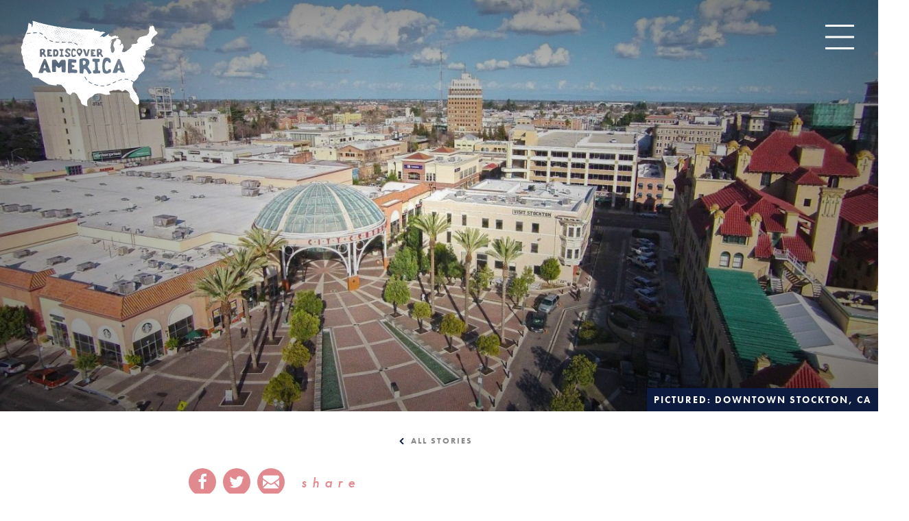

--- FILE ---
content_type: text/html; charset=UTF-8
request_url: https://www.rediscoveramerica.com/stories/get-a-fresh-perspective-in-stockton-california/
body_size: 148903
content:
<!DOCTYPE html>
<html lang="en-US" class="flag--slideshow">
<head>
			
	<meta charset="utf-8" />
	<meta http-equiv="x-ua-compatible" content="ie=edge" />
	<meta name="viewport" content="width=device-width, initial-scale=1.0" />
	<meta name="apple-mobile-web-app-capable" content="yes" />

	<style>
	/* inlined critical css */
	@charset "UTF-8";/*! modern-normalize | MIT License | https://github.com/sindresorhus/modern-normalize */html{box-sizing:border-box}*,:after,:before{box-sizing:inherit}:root{-moz-tab-size:4;tab-size:4}html{line-height:1.15;-webkit-text-size-adjust:100%}body{margin:0;font-family:-apple-system,BlinkMacSystemFont,Segoe UI,Roboto,Helvetica,Arial,sans-serif,Apple Color Emoji,Segoe UI Emoji,Segoe UI Symbol}hr{height:0}abbr[title]{-webkit-text-decoration:underline dotted;text-decoration:underline dotted}b,strong{font-weight:bolder}code,kbd,pre,samp{font-family:SFMono-Regular,Consolas,Liberation Mono,Menlo,Courier,monospace;font-size:1em}sub,sup{font-size:75%;line-height:0;position:relative;vertical-align:baseline}sub{bottom:-.25em}sup{top:-.5em}button,input,optgroup,select,textarea{font-family:inherit;font-size:100%;line-height:1.15;margin:0}button,select{text-transform:none}[type=button],[type=reset],[type=submit],button{-webkit-appearance:button}[type=button]::-moz-focus-inner,[type=reset]::-moz-focus-inner,[type=submit]::-moz-focus-inner,button::-moz-focus-inner{border-style:none;padding:0}[type=button]:-moz-focusring,[type=reset]:-moz-focusring,[type=submit]:-moz-focusring,button:-moz-focusring{outline:1px dotted ButtonText}fieldset{padding:.35em .75em .625em}legend{padding:0}progress{vertical-align:baseline}[type=number]::-webkit-inner-spin-button,[type=number]::-webkit-outer-spin-button{height:auto}[type=search]{-webkit-appearance:textfield;outline-offset:-2px}[type=search]::-webkit-search-decoration{-webkit-appearance:none}::-webkit-file-upload-button{-webkit-appearance:button;font:inherit}summary{display:list-item}@​media (prefers-reduced-motion: reduce){*{-webkit-animation-duration:.1s!important;animation-duration:.1s!important;transition-duration:.1s!important}}.text-left{text-align:left}.text-right{text-align:right}.text-center{text-align:center}.float-right{float:right}.show-for-print{display:none!important}.menu-icon{position:relative;display:inline-block;vertical-align:middle;width:20px;height:16px;cursor:pointer}.menu-icon:after{position:absolute;top:0;left:0;display:block;width:100%;height:2px;background:#fefefe;box-shadow:0 7px 0 #fefefe,0 14px 0 #fefefe;content:""}.menu-icon:hover:after{background:#ccc;box-shadow:0 7px 0 #ccc}.is-hidden{display:none!important}.show-for-sr,.show-on-focus{position:absolute!important;width:1px;height:1px;overflow:hidden;clip:rect(0,0,0,0)}.show-on-focus:active,.show-on-focus:focus{position:static!important;width:auto;height:auto;overflow:visible;clip:auto}body{background-color:#fff;font-family:futura-pt,Helvetica,Arial,sans-serif;letter-spacing:.0625rem;color:#535353}:not(.flag--slideshow) body{padding-top:0}a>svg{pointer-events:none}::selection{background-color:rgba(13,27,64,.2)}a{-webkit-text-decoration-skip:ink;text-decoration-skip-ink:auto;transition:all .3s ease}input[type=submit]:focus,select:focus{outline:0;box-shadow:0 0 2px 1px #0d1b40}[type=checkbox]+label,[type=radio]+label{margin-left:.1rem;margin-right:.5rem}.desktop a[href^="tel:"]{color:inherit}.cms-edit{position:fixed;bottom:0;left:50%;-webkit-transform:translateX(-3rem);-ms-transform:translateX(-3rem);transform:translateX(-3rem);z-index:1002;color:#fff;background-color:rgba(19,19,19,.9);padding:.1rem .5rem .2rem;font-size:.8rem;width:6rem;text-align:center}blockquote,dd,div,dl,dt,form,h1,h2,h3,h4,h5,h6,li,ol,p,pre,td,th,ul{margin:0;padding:0}.faux-h1,h1{font-family:futura-pt,Helvetica,Arial,sans-serif;font-size:30px;position:relative;letter-spacing:.0625rem;font-weight:500;line-height:1;margin-bottom:30px;color:#0d1b40;text-transform:uppercase}@media (min-width:576px){.faux-h1,h1{font-size:calc(13.88889vw - 50px)}}@media (min-width:648px){.faux-h1,h1{font-size:calc(3.7234vw + 15.87234px)}}@media (min-width:1024px){.faux-h1,h1{font-size:54px}}h2{font-size:20px}@media (min-width:576px){h2{font-size:calc(13.88889vw - 60px)}}@media (min-width:648px){h2{font-size:calc(2.65957vw + 12.76596px)}}@media (min-width:1024px){h2{font-size:40px}}h3{font-size:24px}@media (min-width:576px){h3{font-size:24px}}@media (min-width:648px){h3{font-size:calc(1.59574vw + 13.65957px)}}@media (min-width:1024px){h3{font-size:30px}}h4{font-size:24px}@media (min-width:576px){h4{font-size:24px}}@media (min-width:648px){h4{font-size:calc(1.59574vw + 13.65957px)}}@media (min-width:1024px){h4{font-size:30px}}h5{font-size:18px}@media (min-width:576px){h5{font-size:calc(2.77778vw + 2px)}}@media (min-width:648px){h5{font-size:calc(1.06383vw + 13.10638px)}}@media (min-width:1024px){h5{font-size:24px}}h6{font-size:16px}@media (min-width:576px){h6{font-size:calc(1.38889vw + 8px)}}@media (min-width:648px){h6{font-size:calc(.26596vw + 15.2766px)}}@media (min-width:1024px){h6{font-size:18px}}h2,h3,h4,h5,h6{font-weight:500;margin-bottom:15px;color:#0d1b40}p{font-size:16px;margin-bottom:1rem;line-height:1.6;text-rendering:optimizeLegibility}@media (min-width:576px){p{font-size:2.77778vw}}@media (min-width:648px){p{font-size:calc(.79787vw + 12.82979px)}}@media (min-width:1024px){p{font-size:21px}}p a{color:#c4141f;text-decoration:underline}td p,th p{margin-bottom:0;text-align:left!important;line-height:1.4}.blk p,.from-wysiwyg p{font-size:16px;margin-bottom:1rem;line-height:1.6;text-rendering:optimizeLegibility;letter-spacing:.03125rem}@media (min-width:576px){.blk p,.from-wysiwyg p{font-size:2.77778vw}}@media (min-width:648px){.blk p,.from-wysiwyg p{font-size:calc(.79787vw + 12.82979px)}}@media (min-width:1024px){.blk p,.from-wysiwyg p{font-size:21px}}td .blk p,td .from-wysiwyg p,th .blk p,th .from-wysiwyg p{margin-bottom:0;text-align:left!important;line-height:1.4}.blk h2,.blk h3,.blk h4,.blk h5,.blk h6,.from-wysiwyg h2,.from-wysiwyg h3,.from-wysiwyg h4,.from-wysiwyg h5,.from-wysiwyg h6{width:100%;font-weight:500;font-size:24px;color:#0d1b40;margin-bottom:1rem}@media (min-width:576px){.blk h2,.blk h3,.blk h4,.blk h5,.blk h6,.from-wysiwyg h2,.from-wysiwyg h3,.from-wysiwyg h4,.from-wysiwyg h5,.from-wysiwyg h6{font-size:24px}}@media (min-width:648px){.blk h2,.blk h3,.blk h4,.blk h5,.blk h6,.from-wysiwyg h2,.from-wysiwyg h3,.from-wysiwyg h4,.from-wysiwyg h5,.from-wysiwyg h6{font-size:calc(1.59574vw + 13.65957px)}}@media (min-width:1024px){.blk h2,.blk h3,.blk h4,.blk h5,.blk h6,.from-wysiwyg h2,.from-wysiwyg h3,.from-wysiwyg h4,.from-wysiwyg h5,.from-wysiwyg h6{font-size:30px}}em,i{font-style:italic}em,i,small{line-height:inherit}small{font-size:80%}a{line-height:inherit;color:#0d1b40;text-decoration:none;cursor:pointer}a:focus,a:hover{color:#7f0d14}img{display:inline-block;height:auto;max-width:100%;vertical-align:middle}a img,hr{border:0}hr{clear:both;max-width:75rem;margin:1.25rem auto;border-bottom:1px solid #ccc}dl,ol,ul{margin-bottom:1rem;list-style-position:outside;line-height:1.6}li{font-size:inherit}ul{list-style-type:disc}ol,ul{margin-left:1.25rem}ol ol,ol ul,ul ol,ul ul{margin-left:1.25rem;margin-bottom:0}dl{margin-bottom:1rem}dl dt{margin-bottom:.3rem;font-weight:700}blockquote{padding:30px;border:none;background:inherit;color:#0d1b40;font-size:24px;font-family:futura-pt,Helvetica,Arial,sans-serif;font-weight:700;max-width:64rem;margin:0 auto;text-align:center}@media (min-width:576px){blockquote{font-size:24px}}@media (min-width:648px){blockquote{font-size:calc(1.59574vw + 13.65957px)}}@media (min-width:1024px){blockquote{font-size:30px}}@media screen and (min-width:1024px){blockquote{padding:60px}}blockquote cite{display:block;font-family:futura-pt,Helvetica,Arial,sans-serif;font-size:16px;color:inherit;margin:30px auto 0;font-style:normal;font-weight:700;text-transform:uppercase;letter-spacing:.125rem}@media (min-width:576px){blockquote cite{font-size:2.77778vw}}@media (min-width:648px){blockquote cite{font-size:calc(.79787vw + 12.82979px)}}@media (min-width:1024px){blockquote cite{font-size:21px}}abbr{border-bottom:1px dotted #0a0a0a;color:#0a0a0a;cursor:help}figure{margin:0 auto}figure a,picture{display:block}code{padding:.125rem .3125rem .0625rem;border:1px solid #ccc;font-weight:400}code,kbd{background-color:#eee;color:#0a0a0a}kbd{margin:0;padding:.125rem .25rem 0;font-family:Consolas,Liberation Mono,Courier,monospace}form{max-width:46.875rem;margin-left:auto;margin-right:auto}button [disabled]{cursor:default;opacity:.5}input::-webkit-input-placeholder,textarea::-webkit-input-placeholder{color:#969696}input:-ms-input-placeholder,textarea:-ms-input-placeholder{color:#969696}input::-ms-input-placeholder,textarea::-ms-input-placeholder{color:#969696}input::placeholder,textarea::placeholder{color:#969696}input:disabled,input[readonly],textarea:disabled,textarea[readonly]{background-color:#e6e6e6;cursor:not-allowed}[type=button],[type=submit]{-webkit-appearance:none;-moz-appearance:none;appearance:none;border-radius:0;border:none}input[type=search]{box-sizing:border-box}[type=checkbox],[type=file],[type=radio]{margin:0 0 1rem}[type=checkbox]+label,[type=radio]+label{display:inline-block;vertical-align:baseline;margin-left:.5rem;margin-right:1rem;margin-bottom:0}[type=checkbox]+label[for],[type=radio]+label[for]{cursor:pointer}label>[type=checkbox],label>[type=radio]{margin-right:.5rem}[type=file]{width:100%}label{display:block;margin:0;font-size:.875rem;font-weight:400;line-height:1.8;color:#0a0a0a}fieldset{margin:0;padding:0;border:0}legend{max-width:100%;margin-bottom:.5rem}select{width:100%;height:2.4375rem;margin:0 0 1rem;-webkit-appearance:none;-moz-appearance:none;appearance:none;border:1px solid #ccc;border-radius:0;background-color:#fff;font-family:inherit;font-size:1rem;line-height:normal;color:#0a0a0a;background-image:url("data:image/svg+xml;utf8, <svg xmlns='http://www.w3.org/2000/svg' version='1.1' width='32' height='24' viewBox='0 0 32 24'><polygon points='0, 0 32, 0 16, 24' style='fill: rgb%28138, 138, 138%29'></polygon></svg>");background-origin:content-box;background-position:right -1rem center;background-repeat:no-repeat;background-size:9px 6px;padding:.5rem 1.5rem .5rem .5rem;transition:border-color .25s ease-in-out,box-shadow .5s,border-color .25s ease-in-out}@media screen and (min-width:0\0){select{background-image:url("[data-uri]")}}select:focus{outline:none;border:1px solid #888;background-color:#fff;box-shadow:0 0 5px #ccc;transition:box-shadow .5s,border-color .25s ease-in-out}select:disabled{background-color:#e6e6e6;cursor:not-allowed}select::-ms-expand{display:none}select[multiple]{height:auto;background-image:none}table{width:100%;margin-bottom:1rem;border-radius:0;background:#f9f9f9;border-collapse:collapse}table tbody,table tfoot,table thead{border:1px solid #f9f9f9;background-color:#fff}table caption{padding:.5rem .625rem .625rem;font-weight:700}table thead{background-color:#eee;color:#fff}table tfoot{background-color:#eee;color:#131313}table tfoot tr,table thead tr{background-color:transparent}table tfoot td,table tfoot th,table thead td,table thead th{padding:.5rem .625rem .625rem;font-weight:700;text-align:left}table tbody td,table tbody th{padding:.5rem .625rem .625rem}table tbody tr:nth-child(2n){border-bottom:0;background-color:#f9f9f9}.ddOptions__cta,[type=color],[type=date],[type=datetime-local],[type=datetime],[type=email],[type=month],[type=number],[type=password],[type=search],[type=tel],[type=text],[type=time],[type=url],[type=week],select,textarea{display:block;box-sizing:border-box;width:100%;height:38px;margin:0 0 20px;padding:.5rem;border:1px solid #888;border-radius:0;background-color:#fff;box-shadow:inset 0 1px 2px rgba(10,10,10,.1);font-family:inherit;font-size:1rem;font-weight:400;color:#0a0a0a;transition:box-shadow .5s,border-color .25s ease-in-out;-webkit-appearance:none;-moz-appearance:none;appearance:none}.ddOptions__cta:focus,[type=color]:focus,[type=date]:focus,[type=datetime-local]:focus,[type=datetime]:focus,[type=email]:focus,[type=month]:focus,[type=number]:focus,[type=password]:focus,[type=search]:focus,[type=tel]:focus,[type=text]:focus,[type=time]:focus,[type=url]:focus,[type=week]:focus,select:focus,textarea:focus{outline:0;box-shadow:0 0 2px 1px #0d1b40}textarea{max-width:100%}textarea[rows]{height:auto}dialog{position:fixed;left:50%;top:50%;width:-webkit-fit-content;width:-moz-fit-content;width:fit-content;height:-webkit-fit-content;height:-moz-fit-content;height:fit-content;min-width:50vw;max-width:80rem;max-height:100vh;margin:0;border:2px solid #c4141f;padding:1em;background:#fff;overflow:visible;color:#131313;display:block;opacity:1;-webkit-transform:scale(1) translate(-50%,-50%);-ms-transform:scale(1) translate(-50%,-50%);transform:scale(1) translate(-50%,-50%);will-change:transform,opacity;transition:opacity .3s ease,-webkit-transform .5s ease;transition:opacity .3s ease,transform .5s ease;transition:opacity .3s ease,transform .5s ease,-webkit-transform .5s ease}dialog.dialog--dark{background:#252525}body.modal-open{overflow:hidden}dialog:not([open]){display:none;opacity:0;-webkit-transform:scale(1.1) translate(-50%,-50%);-ms-transform:scale(1.1) translate(-50%,-50%);transform:scale(1.1) translate(-50%,-50%)}dialog::-webkit-backdrop{background-color:rgba(19,19,19,.8)}dialog::backdrop{background-color:rgba(19,19,19,.8)}dialog+.backdrop{width:100vw;height:100vh;background-color:rgba(19,19,19,.8)}._dialog_overlay,dialog+.backdrop{position:fixed;will-change:position;top:0;left:0}._dialog_overlay{right:0;bottom:0}dialog.fixed{position:fixed;will-change:position;top:50%;-webkit-transform:translateY(-50%);-ms-transform:translateY(-50%);transform:translateY(-50%)}.icon{height:1.5rem;width:1.5rem;vertical-align:middle;fill:currentColor}.btn>.icon{margin-right:.25rem}.icon--2{height:2rem;width:2rem}.icon--3{height:3rem;width:3rem}.icon--sm{height:1rem;width:1rem}.icon--tiny{height:.75rem;width:.75rem}.icon--v-dots{height:1rem;width:.5rem}.icon--breadcrumb{height:.6rem;width:.47rem;margin-right:.25rem}.icon--back{-webkit-transform:rotate(180deg);-ms-transform:rotate(180deg);transform:rotate(180deg)}.area-wrapper{display:block;width:100%;background-color:#fff;opacity:0;transition:opacity .5s ease}.area-body{display:-webkit-flex;display:flex;-webkit-flex-flow:row wrap;flex-flow:row wrap;position:relative;width:100%;margin:0 auto;-webkit-justify-content:center;justify-content:center}.area-footer{width:100%}.area-header{display:-webkit-flex;display:flex;width:100%}.area-primary{width:100%;-webkit-flex:1 1;flex:1 1}.area-secondary{-webkit-flex:1 1 100%;flex:1 1 100%}@media screen and (min-width:1024px){.area-secondary{padding-left:50px;max-width:375px;-webkit-flex:0 0 375px;flex:0 0 375px}}.area-intro{display:-webkit-flex;display:flex;-webkit-flex-flow:column nowrap;flex-flow:column nowrap;width:100%;padding:30px;margin:0 auto;max-width:49.375rem;text-align:left}.area-intro .card__subtitle{font-size:18px;margin-bottom:30px}@media (min-width:576px){.area-intro .card__subtitle{font-size:calc(2.77778vw + 2px)}}@media (min-width:648px){.area-intro .card__subtitle{font-size:calc(1.06383vw + 13.10638px)}}@media (min-width:1024px){.area-intro .card__subtitle{font-size:24px}}.area-intro.no-intro{text-align:center}.widget-wrapper{display:block;width:auto;max-width:80rem;margin:0 auto;padding:.5rem 1rem}.content-wrapper{width:100%}.btn-grid{position:relative;display:-webkit-flex;display:flex;-webkit-align-items:center;align-items:center;color:inherit;-webkit-justify-content:flex-end;justify-content:flex-end}.page-header{position:relative;width:100%;background-color:#fff;color:#0d1b40;display:grid;padding:30px;grid-template-columns:1fr auto;direction:ltr;-webkit-justify-content:space-between;justify-content:space-between;transition:background .5s ease,opacity .5s ease}.page-header .show-on-focus{position:absolute!important;z-index:1;top:1rem;left:1rem;padding:.5rem 1rem;background-color:#c4141f;color:#fff}.page-header .logo--slides{display:none;opacity:0;-webkit-transform:translateY(-200px);-ms-transform:translateY(-200px);transform:translateY(-200px);position:absolute;left:30px;top:30px;max-width:none}.flag--slideshow .page-header{background:transparent;position:fixed;z-index:2;color:#fff}.flag--slideshow .page-header .logo--header{opacity:0}.flag--slideshow .page-header .logo--slides{display:block;position:absolute;left:30px;top:30px;max-width:none;width:8.4375rem;-webkit-transform:translateY(0);-ms-transform:translateY(0);transform:translateY(0)}@media screen and (min-width:648px){.flag--slideshow .page-header .logo--slides{width:12.5rem}}.flag--slideshow .page-header .logo--slides svg #rediscover-america-primary-logo{fill:#fff}.flag--slideshow .page-header.headroom--pinned{background:hsla(0,0%,100%,.8);-webkit-backdrop-filter:blur(8px);backdrop-filter:blur(8px);color:#0d1b40}.flag--slideshow .page-header.headroom--pinned .logo--header{opacity:1}.flag--slideshow .page-header.headroom--pinned .logo--slides{opacity:0;-webkit-transform:translateY(-200px);-ms-transform:translateY(-200px);transform:translateY(-200px)}.flag--slideshow .page-header.headroom--unpinned{background:hsla(0,0%,100%,.9);-webkit-backdrop-filter:blur(8px);backdrop-filter:blur(8px);color:#0d1b40}.flag--slideshow .page-header.headroom--unpinned .logo--header{opacity:1}.flag--slideshow .page-header.headroom--unpinned .logo--slides{opacity:0;-webkit-transform:translateY(-200px);-ms-transform:translateY(-200px);transform:translateY(-200px)}.flag--slideshow .page-header.headroom--top{-webkit-backdrop-filter:blur(0);backdrop-filter:blur(0);background:transparent;color:#fff}.flag--slideshow .page-header.headroom--top .logo--header{opacity:0}.flag--slideshow .page-header.headroom--top .logo--slides{opacity:1;-webkit-transform:translateY(0);-ms-transform:translateY(0);transform:translateY(0)}.flag--slideshow .page-header.headroom--not-top{background:hsla(0,0%,100%,.9);-webkit-backdrop-filter:blur(8px);backdrop-filter:blur(8px);color:#0d1b40}.flag--slideshow .page-header.headroom--not-top .logo--header{opacity:1}.flag--slideshow .page-header.headroom--not-top .logo--slides{opacity:0;-webkit-transform:translateY(-200px);-ms-transform:translateY(-200px);transform:translateY(-200px)}.page-footer{background-color:#c4141f;color:#fff;padding:30px}.page-footer .row{max-width:none;margin-bottom:60px}.page-footer .row:last-of-type{-webkit-align-items:flex-end;align-items:flex-end;margin-bottom:0}.page-footer .nav__logo{display:-webkit-flex;display:flex;width:100%;-webkit-align-items:center;align-items:center;-webkit-justify-content:flex-start;justify-content:flex-start;color:#fff;text-transform:uppercase;letter-spacing:.125rem}@media screen and (min-width:648px){.page-footer .nav__logo{-webkit-justify-content:flex-end;justify-content:flex-end}}.page-footer .nav__logo svg{width:100%;max-width:200px;margin-right:15px;height:auto}.share{display:grid;width:100%;max-width:250px;grid-template-columns:60px 1fr;grid-column-gap:5px;margin:0 0 30px;-webkit-align-items:center;align-items:center;text-align:right;color:#fff;direction:rtl}.no-intro .share{margin:0 auto 30px}.share__group{display:grid;grid-column-gap:10px;grid-template-columns:repeat(auto-fit,40px);text-align:center;direction:ltr}.share__heading{text-transform:lowercase;letter-spacing:.5rem;color:#c4141f;font-size:16px;font-weight:500;text-align:center;line-height:1;font-style:italic}@media (min-width:576px){.share__heading{font-size:2.77778vw}}@media (min-width:648px){.share__heading{font-size:calc(.79787vw + 12.82979px)}}@media (min-width:1024px){.share__heading{font-size:21px}}.share__link{color:#fff;background:#c4141f;width:2.5rem;height:2.5rem;display:-webkit-flex;display:flex;-webkit-align-items:center;align-items:center;-webkit-justify-content:center;justify-content:center;text-decoration:none;border-radius:50%}.share__link:active,.share__link:focus,.share__link:hover{background:#0d1b40;color:#fff}.share__link:focus{outline:0;box-shadow:0 0 2px 1px #0d1b40}@supports (grid-gap:0){.fade-in,.fade-in-left,.fade-in-right,.fade-up{visibility:hidden;opacity:0}.fade-in-50,.fade-in-left,.fade-in-right{opacity:.5}.fade-in-left,.fade-in-right{-webkit-transform:translateX(0);-ms-transform:translateX(0);transform:translateX(0)}@media screen and (min-width:750px){.fade-in-left{-webkit-transform:translateX(-10%);-ms-transform:translateX(-10%);transform:translateX(-10%)}.fade-in-right{-webkit-transform:translateX(10%);-ms-transform:translateX(10%);transform:translateX(10%)}}.load-up{-webkit-transform:translateY(50px);-ms-transform:translateY(50px);transform:translateY(50px)}.blur{-webkit-filter:blur(2px);filter:blur(2px)}}.saved__counter{position:relative;z-index:9;white-space:nowrap;opacity:0;margin:.75rem 0 0;-webkit-transform:scale(0);-ms-transform:scale(0);transform:scale(0);transition:opacity .5s ease,-webkit-transform .5s ease;transition:transform .5s ease,opacity .5s ease;transition:transform .5s ease,opacity .5s ease,-webkit-transform .5s ease}.saved__counter.is-showing{opacity:1;-webkit-transform:scale(1);-ms-transform:scale(1);transform:scale(1)}.saved__count{position:relative;-webkit-justify-content:center;justify-content:center;-webkit-align-items:center;align-items:center;padding-top:.5rem}.saved__count,.saved__label{text-align:center;line-height:1;font-size:.8rem;color:#fff}.saved__label{position:absolute;z-index:9;background-color:#535353;padding:.5rem;left:50%;bottom:-100%;-webkit-transform:translate(-50%,-1rem);-ms-transform:translate(-50%,-1rem);transform:translate(-50%,-1rem);text-transform:uppercase;opacity:0;transition:-webkit-transform .3s ease;transition:transform .3s ease;transition:transform .3s ease,-webkit-transform .3s ease}.saved__label:before{content:"";display:block;width:0;height:0;border-left:.25rem solid transparent;border-right:.25rem solid transparent;border-bottom:.3rem solid #131313;position:absolute;left:50%;top:-.25rem;margin-left:-.25rem}.saved__link:focus .saved__label,.saved__link:hover .saved__label{opacity:1;-webkit-transform:translate(-50%,-.5rem);-ms-transform:translate(-50%,-.5rem);transform:translate(-50%,-.5rem)}.saved__link{position:relative;display:block;background-color:#eee;text-decoration:none;padding:.375rem;width:2.5rem;height:2.5rem}.saved__link,.saved__link:active,.saved__link:focus,.saved__link:hover{color:inherit}.saved__link:focus{outline:none;box-shadow:0 0 1px 2px rgba(13,27,64,.5)}.saved__link[disabled]{pointer-events:none;cursor:default}.saved__icon{position:absolute;z-index:0;opacity:.8;top:50%;left:50%;-webkit-transform:translate(-50%,-50%);-ms-transform:translate(-50%,-50%);transform:translate(-50%,-50%)}.favicon,.favicon svg{display:block}.favicon svg{margin:0 auto 30px}.favicon #star{fill:#0d1b40}.favicon #pin{fill:#c4141f}.logo{max-width:9.375rem;transition:opacity .5s ease,-webkit-transform .5s ease;transition:transform .5s ease,opacity .5s ease;transition:transform .5s ease,opacity .5s ease,-webkit-transform .5s ease}.logo,.logo svg{display:block;width:100%}.logo svg{height:auto}.logo #rediscover{fill:#0d1b40}.logo #america,.logo #pin{fill:#c4141f}.logo:active,.logo:focus,.logo:hover{-webkit-transform:scale(1.05);-ms-transform:scale(1.05);transform:scale(1.05)}.logo--nav{background:#c4141f;width:100%;max-width:none;-webkit-justify-content:center;justify-content:center;padding:30px 0 0}.nav{list-style-type:none;padding:0;position:relative;display:-webkit-flex;display:flex;-webkit-flex-flow:row wrap;flex-flow:row wrap;-webkit-justify-content:flex-start;justify-content:flex-start;margin:0 auto;width:100%;max-width:80rem;line-height:1.2}.nav--primary,.nav--secondary{padding:0 30px;-webkit-align-content:flex-start;align-content:flex-start}.nav--secondary{-webkit-flex-flow:column wrap;flex-flow:column wrap;-webkit-align-content:center;align-content:center;padding:0 30px 45px}.nav--secondary .nav__item{-webkit-align-content:flex-start;align-content:flex-start;margin-left:0}.nav--secondary .nav__link{color:#fff}.nav__social{position:fixed;bottom:0;width:100%;left:50%;-webkit-transform:translate(-50%);-ms-transform:translate(-50%);transform:translate(-50%);background:#0d1b40}.nav__wrapper{width:100%;background-color:transparent;display:-webkit-flex;display:flex;-webkit-flex-flow:row wrap;flex-flow:row wrap;overflow-x:hidden;overflow-y:auto;max-width:80rem;background:#fff;box-shadow:none;position:relative;-webkit-align-content:flex-start;align-content:flex-start}.nav__wrapper .columns{-webkit-flex-flow:column nowrap;flex-flow:column nowrap;-webkit-justify-content:center;justify-content:center;display:-webkit-flex;display:flex;padding:0}.nav__wrapper .logo{margin:0 auto;width:100%;max-width:500px;padding:30px}.nav__wrapper .page-social{-webkit-justify-content:center;justify-content:center;color:#c4141f}.nav__wrapper .page-social__item{font-weight:700}.nav__wrapper .page-social__link{color:inherit}.nav__item{display:-webkit-flex;display:flex;-webkit-flex-flow:row wrap;flex-flow:row wrap;-webkit-align-items:flex-start;align-items:flex-start;-webkit-align-content:flex-start;align-content:flex-start;color:#131313;-webkit-flex:1 100%;flex:1 1 100%;-webkit-justify-content:flex-start;justify-content:flex-start}@media screen and (min-width:648px){.nav__item{-webkit-justify-content:center;justify-content:center}}.nav--subnav .nav__item{margin-left:0}.nav__item.has-children{width:auto;margin-left:0}.nav__item.has-children .nav__item{-webkit-flex:0 auto;flex:0 1 auto;-webkit-align-items:center;align-items:center}.nav__item .subnav-toggle{background:transparent;display:-webkit-flex;display:flex;border-radius:50%;width:25px;height:25px;-webkit-justify-content:center;justify-content:center;-webkit-align-items:center;align-items:center;margin:6px 0 0;-webkit-order:1;order:1;transition:-webkit-transform .5s ease;transition:transform .5s ease;transition:transform .5s ease,-webkit-transform .5s ease;padding:2px}.nav__item .subnav-toggle[aria-expanded=true]{-webkit-transform:rotate(90deg);-ms-transform:rotate(90deg);transform:rotate(90deg)}.nav__item .subnav-toggle[aria-expanded=true] svg{fill:#0d1b40}.nav__item .subnav-toggle svg{width:.75rem;height:.75rem;fill:#fff}.nav__sub-wrapper{display:none}.nav__link{display:-webkit-flex;display:flex;-webkit-flex-direction:column;flex-direction:column;-webkit-align-items:center;align-items:center;padding:9.99px;text-decoration:none;text-align:center;color:#0d1b40;font-family:futura-pt,Helvetica,Arial,sans-serif;text-transform:uppercase;font-weight:500;font-size:24px;line-height:1;transition:all .5s ease;-webkit-order:2;order:2}@media (min-width:576px){.nav__link{font-size:calc(5.35714vw - 6.85714px)}}@media (min-width:1024px){.nav__link{font-size:48px}}.nav--subnav .nav__link{font-family:futura-pt,Helvetica,Arial,sans-serif;font-size:.875rem;font-weight:400;display:block;width:100%;text-align:left;color:#fff;line-height:1;padding:7.5px 0}.nav__link:active,.nav__link:focus,.nav__link:hover{color:#c4141f}.nav__link:focus{color:inherit;outline:0;box-shadow:0 0 2px 1px #0d1b40}.nav--footer{-webkit-flex-flow:row nowrap;flex-flow:row nowrap;max-width:none;display:-webkit-flex;display:flex;-webkit-flex-flow:row wrap;flex-flow:row wrap;margin:0;padding:7.5px 0}.nav--footer .nav__item{margin:0;padding:7.5px 30px 7.5px 0;-webkit-flex:0 auto;flex:0 1 auto}.nav--footer .nav__item .nav__link{padding:0;color:#fff;font-family:futura-pt,Helvetica,Arial,sans-serif;font-weight:400;text-transform:uppercase;display:block;margin-bottom:0;position:relative;text-align:left;font-size:16px}@media (min-width:576px){.nav--footer .nav__item .nav__link{font-size:calc(1.38889vw + 8px)}}@media (min-width:648px){.nav--footer .nav__item .nav__link{font-size:calc(.26596vw + 15.2766px)}}@media (min-width:1024px){.nav--footer .nav__item .nav__link{font-size:18px}}.nav--footer .nav__item .nav__link:active,.nav--footer .nav__item .nav__link:focus,.nav--footer .nav__item .nav__link:hover{color:#0d1b40}.nav--icon{display:-webkit-flex;display:flex;width:100%;-webkit-flex-flow:row wrap;flex-flow:row wrap}@media screen and (min-width:1024px){.flag--slideshow .nav--icon{display:-webkit-flex;display:flex;width:auto;-webkit-flex-flow:column wrap;flex-flow:column wrap}}.nav--icon .nav__item{display:block;padding:0;margin-bottom:0;-webkit-flex:1 50%;flex:1 1 50%}@media screen and (min-width:600px){.nav--icon .nav__item{-webkit-flex:1 25%;flex:1 1 25%}}@media screen and (min-width:1024px){.flag--slideshow .nav--icon .nav__item{margin-bottom:7.5px;-webkit-flex:1 100%;flex:1 1 100%}}.nav--icon .nav__link{color:#131313;width:auto;line-height:1.1;text-align:center;will-change:transform;transition:all .5s ease}.flag--slideshow .nav--icon .nav__link{color:#fff}@media screen and (min-width:1024px){.flag--slideshow .nav--icon .nav__link{width:8.4375rem}}.flag--slideshow .nav--icon .nav__link:active,.flag--slideshow .nav--icon .nav__link:hover{color:#fff}.nav--icon .nav__link .icon{display:-webkit-flex;display:flex;width:3.125rem;height:3.125rem;background:#c4141f;color:#fff;margin-bottom:.5rem;padding:.625rem;border-radius:50%;border:3px solid #fff}.nav--icon-wrapper{position:relative;top:auto;right:auto;z-index:1;color:#131313;background:#fff;display:-webkit-flex;display:flex;-webkit-flex-flow:column wrap;flex-flow:column wrap;width:100%;padding:15px;will-change:transform;transition:all .5s ease}.flag--slideshow .nav--icon-wrapper{color:#fff;background:#7f0d14}@media screen and (min-width:1024px){.flag--slideshow .nav--icon-wrapper{position:fixed;top:6.25rem;right:0;width:auto;background:transparent!important}}.flag--slideshow .headroom--not-top .nav--icon-wrapper{right:auto}@media screen and (min-width:1024px){.flag--slideshow .headroom--not-top .nav--icon-wrapper{right:-10.9375rem}}.nav__dialog{overflow-x:hidden;overflow-y:auto;-webkit-backface-visibility:hidden;backface-visibility:hidden;top:0;left:0;-webkit-transform:none;-ms-transform:none;transform:none;min-width:100vw;max-width:none;height:100vh;padding:0;border:none;background:none}.nav__dialog .label{height:40px;width:100%;margin-bottom:15px;display:none}.nav__dialog .label--bottom{height:20px;width:100%;margin-top:15px}@media screen and (min-width:1070px){.nav__dialog{-webkit-justify-content:center;justify-content:center;max-width:none}.nav__dialog .label{display:none}}@media screen and (min-height:780px) and (min-width:1024px){.nav__dialog .label{display:-webkit-flex;display:flex;height:40px}.nav__dialog .label--bottom{height:20px}}.nav__dialog+.backdrop,.nav__dialog::-webkit-backdrop{background:none}.nav__dialog+.backdrop,.nav__dialog::backdrop{background:none}.nav__dialog[open] .nav__dialog-wrapper{-webkit-animation-name:fade-in;animation-name:fade-in}.nav__dialog:not([open]){overflow:hidden}.nav__dialog:not([open]).opened-before{display:block;opacity:1;-webkit-transform:none;-ms-transform:none;transform:none;z-index:99999;-webkit-animation-name:nav-close;animation-name:nav-close;-webkit-animation-delay:1s;animation-delay:1s;-webkit-animation-duration:1.4s;animation-duration:1.4s;-webkit-animation-fill-mode:forwards;animation-fill-mode:forwards;-webkit-animation-timing-function:cubic-bezier(.45,0,.55,1);animation-timing-function:cubic-bezier(.45,0,.55,1)}.nav__dialog:not([open]).opened-before .nav__dialog-wrapper{opacity:1;-webkit-animation-name:fade-out;animation-name:fade-out}.nav__dialog-wrapper{-webkit-flex:0 1 100%;flex:0 1 100%;-webkit-flex-flow:column;flex-flow:column;-webkit-align-items:center;align-items:center;opacity:0;height:100%;background:#fff;-webkit-animation-fill-mode:both;animation-fill-mode:both;-webkit-animation-duration:.75s;animation-duration:.75s;-webkit-animation-timing-function:cubic-bezier(.45,0,.55,1);animation-timing-function:cubic-bezier(.45,0,.55,1);will-change:transform,opacity;-webkit-backface-visibility:hidden;backface-visibility:hidden}.breadcrumbs,.nav__dialog-wrapper{display:-webkit-flex;display:flex;-webkit-justify-content:center;justify-content:center;width:100%}.breadcrumbs{padding:30px 30px 0}.detail__body .breadcrumbs{margin-top:30px}@media screen and (min-width:648px){.detail__body .breadcrumbs{margin-top:0;margin-bottom:75px}}.breadcrumbs__list{display:-webkit-flex;display:flex;-webkit-flex-flow:row wrap;flex-flow:row wrap;-webkit-flex:0 1 auto;flex:0 1 auto;list-style-type:none;margin:0;font-size:.75rem;padding:.25rem 0 0;color:#0d1b40;font-weight:700;text-transform:uppercase;letter-spacing:.125rem}@media screen and (min-width:648px){.detail__body .breadcrumbs__list{border-top-color:#fff;border-bottom-color:#fff;color:#fff}}.breadcrumbs__item{display:-webkit-flex;display:flex;-webkit-align-items:center;align-items:center;font-family:futura-pt,Helvetica,Arial,sans-serif;font-weight:700}.breadcrumbs__link{display:block;color:#888;margin:0 .25rem 0 0;padding:0 5px;text-decoration:none;font-size:.75rem}@media screen and (min-width:648px){.detail__body .breadcrumbs__link{color:#fff}}.breadcrumbs__link[aria-current=page]{font-family:futura-pt,Helvetica,Arial,sans-serif;font-weight:700}.breadcrumbs__link:active,.breadcrumbs__link:focus,.breadcrumbs__link:hover{color:#131313}@media screen and (min-width:648px){.detail__body .breadcrumbs__link:active,.detail__body .breadcrumbs__link:focus,.detail__body .breadcrumbs__link:hover{color:#fff}}.menu-btn{cursor:pointer;background-color:transparent;margin:0;padding:0;color:inherit;-webkit-transform:scale(.75);-ms-transform:scale(.75);transform:scale(.75)}@media screen and (min-width:648px){.menu-btn{-webkit-transform:scale(1);-ms-transform:scale(1);transform:scale(1)}}.menu-btn__label{position:relative;line-height:0}.menu-btn__icon{transition:color .5s;fill:currentColor}.menu-btn__icon>*{-webkit-transform:translate(5px,5px);-ms-transform:translate(5px,5px);transform:translate(5px,5px)}.flag--slideshow.at-top .menu-btn__icon>*{-webkit-filter:drop-shadow(0 0 3px rgba(0,0,0,.5));filter:drop-shadow(0 0 3px rgba(0,0,0,.5))}.menu-btn__txt{font-size:12px;font-family:futura-pt,Helvetica,Arial,sans-serif;font-weight:400;letter-spacing:.3125rem;display:block;width:52px;height:16px;line-height:20px;white-space:nowrap;position:absolute;top:50%;left:50%;color:inherit;text-transform:uppercase;-webkit-transform-origin:center;-ms-transform-origin:center;transform-origin:center;-webkit-transform:translate(-50%,-50%);-ms-transform:translate(-50%,-50%);transform:translate(-50%,-50%);opacity:0;transition:color .5s,-webkit-clip-path .5s;transition:color .5s,clip-path .5s;transition:color .5s,clip-path .5s,-webkit-clip-path .5s;-webkit-clip-path:polygon(0 calc(50% - 2.5px),100% calc(50% - 2.5px),100% calc(50% + 2.5px),0 calc(50% + 2.5px));clip-path:polygon(0 calc(50% - 2.5px),100% calc(50% - 2.5px),100% calc(50% + 2.5px),0 calc(50% + 2.5px))}@media (min-width:576px){.menu-btn__txt{font-size:calc(2.77778vw - 4px)}}@media (min-width:648px){.menu-btn__txt{font-size:14px}}@media (min-width:1024px){.menu-btn__txt{font-size:14px}}.menu-btn #menu-line3{opacity:1;-webkit-transform-origin:center 34%;-ms-transform-origin:center 34%;transform-origin:center 34%;transition:opacity .5s,-webkit-transform .5s;transition:opacity .5s,transform .5s;transition:opacity .5s,transform .5s,-webkit-transform .5s}.menu-btn:active,.menu-btn:focus,.menu-btn:hover{background-color:transparent}.menu-btn:active .menu-btn__txt,.menu-btn:focus .menu-btn__txt,.menu-btn:hover .menu-btn__txt{opacity:1;text-shadow:0 0 3px hsla(0,0%,100%,.3);-webkit-clip-path:polygon(0 0,100% 0,100% 100%,0 100%);clip-path:polygon(0 0,100% 0,100% 100%,0 100%)}.flag--slideshow.at-top .menu-btn:active .menu-btn__icon,.flag--slideshow.at-top .menu-btn:focus .menu-btn__icon,.flag--slideshow.at-top .menu-btn:hover .menu-btn__icon{-webkit-filter:drop-shadow(0 0 3px hsla(0,0%,100%,.5));filter:drop-shadow(0 0 3px rgba(255,255,255,.5))}.menu-btn:active #menu-line3,.menu-btn:focus #menu-line3,.menu-btn:hover #menu-line3{opacity:0;-webkit-transform:scale(3);-ms-transform:scale(3);transform:scale(3)}.menu-btn:focus{outline:0;box-shadow:0 0 2px 1px #0d1b40}@-webkit-keyframes nav-close{0%{opacity:0}to{-webkit-transform:scale(0);transform:scale(0)}}@keyframes nav-close{0%{opacity:0}to{-webkit-transform:scale(0);transform:scale(0)}}.search{margin:0 1.25rem}.search__fence{position:absolute;z-index:9;width:100vw;height:100vh;top:0;left:0}.search__error{margin:.25rem 0;line-height:1.2;background-color:#fff;color:#131313;text-align:center;padding:.5rem;border-radius:5px}.search__error .icon{fill:#e3373c;margin-right:.3rem}.search__error:empty{display:none}.search__container{position:absolute;z-index:10;right:4.375rem;top:auto;background-color:#eee;width:18.75rem;max-width:18.75rem;padding:1rem 1rem 0}.search__cta{position:relative;display:block;font-size:.8rem;text-align:center;margin:0;padding:0;text-transform:uppercase}.search__cta,.search__cta:active,.search__cta:focus,.search__cta:hover{background-color:transparent;color:inherit}.search__cta:focus{outline:none;box-shadow:0 0 1px 2px rgba(196,20,31,.5)}.search__cta[aria-expanded=true]:after{content:"";display:block;position:absolute;bottom:-.5rem;left:50%;-webkit-transform:translateX(-50%);-ms-transform:translateX(-50%);transform:translateX(-50%);border-bottom:1.1rem solid #eee;border-left:1rem solid transparent;border-right:1rem solid transparent}.search__hit-list{position:absolute;color:#fff;background-color:#eee;top:5rem;left:1rem;right:1rem}.search__hit-list[hidden]~.page-search__more{display:none}.search__hit-list a:focus,.search__hit-list a:hover{background-color:#959595}.search__hit-list a:focus{outline:none;outline:0;box-shadow:0 0 2px 1px #0d1b40}.search__submit.btn{position:absolute;border:none;top:43px;right:18px;margin:0;padding:.6rem .5rem}.search__input{margin:0 0 1rem;padding-right:4.5rem;border:none;outline:none;-webkit-appearance:none}.search__icon{fill:currentColor;margin:0 auto;width:1.875rem;height:1.875rem;display:block}@media screen and (min-width:648px){.search__icon{width:4.0625rem;height:2.5rem}}.search__cancel.close-button{position:absolute;top:0;right:0}.qsearch__item{text-align:left;display:block;padding:.5rem;color:#131313;font-size:1rem;text-decoration:none;border:1px solid #888}.qsearch__item:active,.qsearch__item:hover{color:#fff;text-decoration:underline;border:1px solid #888}.qsearch__subtitle{color:#535353}.wthr__widget{display:none;position:relative;background-color:#fff;color:inherit;text-decoration:none;margin:.8rem 0 0;padding:.375rem;width:2.5rem;height:2.5rem}.wthr__widget:active,.wthr__widget:focus,.wthr__widget:hover{background-color:#eee;color:inherit}.wthr__widget:focus{outline:none;box-shadow:0 0 1px 2px rgba(19,19,19,.5)}@media screen and (min-width:648px){.wthr__widget{display:block}}.wthr__measure{position:absolute;z-index:9;background-color:#535353;color:#fff;padding:.5rem;left:50%;bottom:-100%;-webkit-transform:translate(-50%,-1rem);-ms-transform:translate(-50%,-1rem);transform:translate(-50%,-1rem);text-transform:uppercase;font-size:.8rem;line-height:1;text-align:center;opacity:0;transition:-webkit-transform .3s ease;transition:transform .3s ease;transition:transform .3s ease,-webkit-transform .3s ease}.wthr__measure:before{content:"";display:block;width:0;height:0;border-left:.25rem solid transparent;border-right:.25rem solid transparent;border-bottom:.3rem solid #535353;position:absolute;left:50%;top:-.25rem;margin-left:-.25rem}.wthr__widget:focus .wthr__measure,.wthr__widget:hover .wthr__measure{opacity:1;-webkit-transform:translate(-50%,-.5rem);-ms-transform:translate(-50%,-.5rem);transform:translate(-50%,-.5rem)}
	</style>
	
	<!-- preload the rest of our css -->
	<link href="/css/styles.min.css?6dddb6120c6f6bec6b0da26dd7d62e9f" rel="stylesheet" media="print" onload="this.media='all'">

		
	<script>
			// fonts
		WebFontConfig = {
			typekit: { id: 'xiv6okc' },
		    //google: {
		      //families: ['Taviraj:400,700', 'PT Sans:400,700']
		    //},
			//monotype: {
			//	projectId: '11111111-1111-1111-1111-111111111111',
			//	version: 12345 // (optional, flushes the CDN cache)
			//}
		};
		(function(d) {
			var wf = d.createElement('script'), s = d.scripts[0];
			wf.src = 'https://cdnjs.cloudflare.com/ajax/libs/webfont/1.6.28/webfontloader.js';
			s.parentNode.insertBefore(wf, s);
		})(document);
	
		// modernizr
		!function(e,n,t){function r(e,n){return typeof e===n}function s(argument_0){return"function"!=typeof n.createElement?n.createElement(argument_0):w?n.createElementNS.call(n,"http://www.w3.org/2000/svg",argument_0):n.createElement.apply(n,arguments)}function l(e,t,r,o){var i,l,u,f,c="modernizr",d=s("div"),p=function(){var e=n.body;return e||((e=s(w?"svg":"body")).fake=!0),e}();if(parseInt(r,10))for(;r--;)(u=s("div")).id=o?o[r]:c+(r+1),d.appendChild(u);return(i=s("style")).type="text/css",i.id="s"+c,(p.fake?p:d).appendChild(i),p.appendChild(d),i.styleSheet?i.styleSheet.cssText=e:i.appendChild(n.createTextNode(e)),d.id=c,p.fake&&(p.style.background="",p.style.overflow="hidden",f=_.style.overflow,_.style.overflow="hidden",_.appendChild(p)),l=t(d,e),p.fake?(p.parentNode.removeChild(p),_.style.overflow=f,_.offsetHeight):d.parentNode.removeChild(d),!!l}function u(e){return e.replace(/([a-z])-([a-z])/g,function(e,n,t){return n+t.toUpperCase()}).replace(/^-/,"")}function p(e){return e.replace(/([A-Z])/g,function(e,n){return"-"+n.toLowerCase()}).replace(/^ms-/,"-ms-")}function m(n,t,r){var o,i;return"getComputedStyle"in e?(o=getComputedStyle.call(e,n,t),i=e.console,null!==o?r&&(o=o.getPropertyValue(r)):i&&i[i.error?"error":"log"].call(i,"getComputedStyle returning null, its possible modernizr test results are inaccurate")):o=!t&&n.currentStyle&&n.currentStyle[r],o}function v(n,r){var o=n.length;if("CSS"in e&&"supports"in e.CSS){for(;o--;)if(e.CSS.supports(p(n[o]),r))return!0;return!1}if("CSSSupportsRule"in e){for(var i=[];o--;)i.push("("+p(n[o])+":"+r+")");return l("@supports ("+(i=i.join(" or "))+") { #modernizr { position: absolute; } }",function(e){return"absolute"==m(e,null,"position")})}return t}function h(e,n,o,i){function a(){c&&(delete j.style,delete j.modElem)}if(i=void 0!==i&&i,void 0!==o){var l=v(e,o);if(void 0!==l)return l}for(var c,d,p,m,h,y=["modernizr","tspan","samp"];!j.style&&y.length;)c=!0,j.modElem=s(y.shift()),j.style=j.modElem.style;for(p=e.length,d=0;d<p;d++)if(m=e[d],h=j.style[m],function(e,n){return~(""+e).indexOf(n)}(m,"-")&&(m=u(m)),j.style[m]!==t){if(i||void 0===o)return a(),"pfx"!=n||m;try{j.style[m]=o}catch(g){}if(j.style[m]!=h)return a(),"pfx"!=n||m}return a(),!1}function y(e,n,t,o,i){var s=e.charAt(0).toUpperCase()+e.slice(1),a=(e+" "+z.join(s+" ")+s).split(" ");return r(n,"string")||void 0===n?h(a,n,o,i):function(e,n,t){var o;for(var i in e)if(e[i]in n)return!1===t?e[i]:r(o=n[e[i]],"function")?function(e,n){return function(){return e.apply(n,arguments)}}(o,t||n):o;return!1}(a=(e+" "+E.join(s+" ")+s).split(" "),n,t)}var g=[],C=[],S={_version:"3.6.0",_config:{classPrefix:"",enableClasses:!0,enableJSClass:!0,usePrefixes:!0},_q:[],on:function(e,n){var t=this;setTimeout(function(){n(t[e])},0)},addTest:function(e,n,t){C.push({name:e,fn:n,options:t})},addAsyncTest:function(e){C.push({name:null,fn:e})}},Modernizr=function(){};Modernizr.prototype=S,Modernizr=new Modernizr;var _=n.documentElement,w="svg"===_.nodeName.toLowerCase(),x=function(){var n=e.matchMedia||e.msMatchMedia;return n?function(e){var t=n(e);return t&&t.matches||!1}:function(n){var t=!1;return l("@media "+n+" { #modernizr { position: absolute; } }",function(n){t="absolute"==(e.getComputedStyle?e.getComputedStyle(n,null):n.currentStyle).position}),t}}();S.mq=x;var b="Moz O ms Webkit",z=S._config.usePrefixes?b.split(" "):[];S._cssomPrefixes=z;function T(n){var r,o=k.length,i=e.CSSRule;if(void 0===i)return t;if(!n)return!1;if((r=(n=n.replace(/^@/,"")).replace(/-/g,"_").toUpperCase()+"_RULE")in i)return"@"+n;for(var s=0;s<o;s++){var a=k[s];if(a.toUpperCase()+"_"+r in i)return"@-"+a.toLowerCase()+"-"+n}return!1}S.atRule=T;var E=S._config.usePrefixes?b.toLowerCase().split(" "):[];S._domPrefixes=E;var P={elem:s("modernizr")};Modernizr._q.push(function(){delete P.elem});var j={style:P.elem.style};Modernizr._q.unshift(function(){delete j.style}),S.testAllProps=y;var N=S.prefixed=function(e,n,t){return 0===e.indexOf("@")?T(e):(-1!=e.indexOf("-")&&(e=u(e)),n?y(e,n,t):y(e,"pfx"))};Modernizr.addTest("matchmedia",!!N("matchMedia",e));var k=S._config.usePrefixes?" -webkit- -moz- -o- -ms- ".split(" "):["",""];S._prefixes=k;var L=S.testStyles=l;Modernizr.addTest("touchevents",function(){var t,r;return"ontouchstart"in e||e.DocumentTouch&&n instanceof DocumentTouch?t=!0:(r=["@media (",k.join("touch-enabled),("),"heartz",")","{#modernizr{top:9px;position:absolute}}"].join(""),L(r,function(e){t=9===e.offsetTop})),t}),function(){var e,n,t,o,i,a;for(var l in C)if(C.hasOwnProperty(l)){if(e=[],(n=C[l]).name&&(e.push(n.name.toLowerCase()),n.options&&n.options.aliases&&n.options.aliases.length))for(t=0;t<n.options.aliases.length;t++)e.push(n.options.aliases[t].toLowerCase());for(o=r(n.fn,"function")?n.fn():n.fn,i=0;i<e.length;i++)1===(a=e[i].split(".")).length?Modernizr[a[0]]=o:(!Modernizr[a[0]]||Modernizr[a[0]]instanceof Boolean||(Modernizr[a[0]]=new Boolean(Modernizr[a[0]])),Modernizr[a[0]][a[1]]=o),g.push((o?"":"no-")+a.join("-"))}}(),function(e){var r,n=_.className,t=Modernizr._config.classPrefix||"";w&&(n=n.baseVal),Modernizr._config.enableJSClass&&(r=new RegExp("(^|\\s)"+t+"no-js(\\s|$)"),n=n.replace(r,"$1"+t+"js$2")),Modernizr._config.enableClasses&&(n+=" "+t+e.join(" "+t),w?_.className.baseVal=n:_.className=n)}(g),delete S.addTest,delete S.addAsyncTest;for(var q=0;q<Modernizr._q.length;q++)Modernizr._q[q]();e.Modernizr=Modernizr}(window,document);

		// loadjs
		loadjs=function(){function n(e,n){if(e){var t=u[e];if(s[e]=n,t)for(;t.length;)t[0](e,n),t.splice(0,1)}}function t(e,n,r,i){var o,s,u=document,f=r.async,a=(r.numRetries||0)+1,h=r.before||c;i=i||0,/(^css!|\.css$)/.test(e)?(o=!0,(s=u.createElement("link")).rel="stylesheet",s.href=e.replace(/^css!/,"")):((s=u.createElement("script")).src=e,s.async=void 0===f||f),!(s.onload=s.onerror=s.onbeforeload=function(c){var u=c.type[0];if(o&&"hideFocus"in s)try{s.sheet.cssText.length||(u="e")}catch(e){u="e"}if("e"==u&&(i+=1)<a)return t(e,n,r,i);n(e,u,c.defaultPrevented)})!==h(e,s)&&u.head.appendChild(s)}function r(e,n,r){for(var o=(e=e.push?e:[e]).length,s=o,u=[],i=function(e,t,r){if("e"==t&&u.push(e),"b"==t){if(!r)return;u.push(e)}--o||n(u)},c=0;c<s;c++)t(e[c],i,r)}function i(e,t,i){var s,u;if(t&&t.trim&&(s=t),u=(s?i:t)||{},s){if(s in o)throw"LoadJS";o[s]=!0}r(e,function(e){e.length?(u.error||c)(e):(u.success||c)(),n(s,e)},u)}var c=function(){},o={},s={},u={};return i.ready=function(n,t){return function(e,n){for(var r,i,c=[],o=(e=e.push?e:[e]).length,f=o,t=function(e,t){t.length&&c.push(e),--f||n(c)};o--;)r=e[o],(i=s[r])?t(r,i):(u[r]=u[r]||[]).push(t)}(n,function(e){e.length?(t.error||c)(e):(t.success||c)()}),i},i.done=function(e){n(e,[])},i.reset=function(){o={},s={},u={}},i.isDefined=function(e){return e in o},i}();

		// our CSRF tokens
	    window.csrfTokenName = "CRAFT_CSRF_TOKEN";
	    window.csrfTokenValue = "5fcs7G8kpYUx_Uhle215vuYvJ8hXzwkGhpVKrYLkJbZ_8uTx\u002DFdm5oqcFY8ZFZf9cpc8CxNaNvrVZE\u002DGeqhOWcTbD\u002Dq23UKCNKimgKABNtA\u003D";

		loadjs( '/js/foundation.js', 'jquery' );

		loadjs.ready('jquery', {
			success: function(){
				loadjs( '/js/main.js', 'site', {
					success: function() {
																	},
					error: function(){ console.log('error loading main js') } 
				});
			}, error: function(){ console.log('error loading foundation js') }
        });
	</script>

	    <!-- HEAD ANALYTICS -->
        <meta name="google-site-verification" content="p4rRBaZ9A7q8hqftN2ioEHZb7EECHOMiUdEa7CQgVAE" />

        	    
<title>Get A Fresh Perspective in Stockton, California | Rediscover America</title><meta name="keywords" content="hotels, travel, dining, restaurants, events, places to stay, attractions, things to do, weddings, sports, music, nightlife, meetings">
<meta name="description" content="We talked with Wes Rhea from Visit Stockton about how he&#039;s finding new travel inspiration in his own backyard. Follow along to uncover hidden gems in Stockton.">
<meta name="referrer" content="no-referrer-when-downgrade">
<meta name="robots" content="all">
<meta content="110103367359638" property="fb:profile_id">
<meta content="en_US" property="og:locale">
<meta content="Rediscover America" property="og:site_name">
<meta content="article" property="og:type">
<meta content="https://www.rediscoveramerica.com/stories/get-a-fresh-perspective-in-stockton-california/" property="og:url">
<meta content="Get A Fresh Perspective in Stockton, California | Rediscover America" property="og:title">
<meta content="We talked with Wes Rhea from Visit Stockton about how he&#039;s finding new travel inspiration in his own backyard. Follow along to uncover hidden gems in Stockton." property="og:description">
<meta content="https://www.rediscoveramerica.com/imager/s3_us-east-1_amazonaws_com/rediscover-america/images/blog-images/stockton-aerial_bc0d2157d501d4729a3d5631708a6b2e.jpg" property="og:image">
<meta content="1200" property="og:image:width">
<meta content="630" property="og:image:height">
<meta content="Get A Fresh Perspective in Stockton, California" property="og:image:alt">
<meta content="https://twitter.com/USARediscover" property="og:see_also">
<meta content="https://www.facebook.com/Rediscover-America-110103367359638/" property="og:see_also">
<meta content="https://www.instagram.com/rediscoverusa/" property="og:see_also">
<meta name="twitter:card" content="summary_large_image">
<meta name="twitter:site" content="@USARediscover">
<meta name="twitter:creator" content="@USARediscover">
<meta name="twitter:title" content="Get A Fresh Perspective in Stockton, California | Rediscover America">
<meta name="twitter:description" content="We talked with Wes Rhea from Visit Stockton about how he&#039;s finding new travel inspiration in his own backyard. Follow along to uncover hidden gems in Stockton.">
<meta name="twitter:image" content="https://www.rediscoveramerica.com/imager/s3_us-east-1_amazonaws_com/rediscover-america/images/blog-images/stockton-aerial_de6e87fb6cf51aac24f471a488a0d1c5.jpg">
<meta name="twitter:image:width" content="800">
<meta name="twitter:image:height" content="418">
<meta name="twitter:image:alt" content="Get A Fresh Perspective in Stockton, California">
<link href="https://www.rediscoveramerica.com/stories/get-a-fresh-perspective-in-stockton-california/" rel="canonical">
<link href="https://www.rediscoveramerica.com/" rel="home">
<link type="text/plain" href="https://www.rediscoveramerica.com/humans.txt" rel="author">
<script>dl = [];
(function(w,d,s,l,i){w[l]=w[l]||[];w[l].push({'gtm.start':
new Date().getTime(),event:'gtm.js'});var f=d.getElementsByTagName(s)[0],
j=d.createElement(s),dl=l!='dataLayer'?'&l='+l:'';j.async=true;j.src=
'//www.googletagmanager.com/gtm.js?id='+i+dl;f.parentNode.insertBefore(j,f);
})(window,document,'script','dl','GTM-M799XQW');
var webperf_config = {
        url: 'https\u003A\/\/www.rediscoveramerica.com\/cpresources\/7b7999c2\/boomerang\u002D1.0.0.min.js\u003Fv\u003D1601766818',
        title: 'Get\u0020A\u0020Fresh\u0020Perspective\u0020in\u0020Stockton,\u0020California\u0020\u007C\u0020Rediscover\u0020America' || document.title || '',
        requestId: '',
    };
// from https://github.com/akamai/boomerang/blob/master/tests/page-template-snippets/captureErrorsSnippetNoScript.tpl
    (function(w){
        w.BOOMR = w.BOOMR || {};

        w.BOOMR.globalOnErrorOrig = w.BOOMR.globalOnError = w.onerror;
        w.BOOMR.globalErrors = [];

        var now = (function() {
            try {
                if ("performance" in w) {
                    return function() {
                        return Math.round(w.performance.now() + performance.timing.navigationStart);
                    };
                }
            }
            catch (ignore) {}

            return Date.now || function() {
                return new Date().getTime();
            };
        })();

        w.onerror = function BOOMR_plugins_errors_onerror(message, fileName, lineNumber, columnNumber, error) {
            if (w.BOOMR.version) {
                // If Boomerang has already loaded, the only reason this function would still be alive would be if
                // we're in the chain from another handler that overwrote window.onerror.  In that case, we should
                // run globalOnErrorOrig which presumably hasn't been overwritten by Boomerang.
                if (typeof w.BOOMR.globalOnErrorOrig === "function") {
                    w.BOOMR.globalOnErrorOrig.apply(w, arguments);
                }

                return;
            }

            if (typeof error !== "undefined" && error !== null) {
                error.timestamp = now();
                w.BOOMR.globalErrors.push(error);
            }
            else {
                w.BOOMR.globalErrors.push({
                    message: message,
                    fileName: fileName,
                    lineNumber: lineNumber,
                    columnNumber: columnNumber,
                    noStack: true,
                    timestamp: now()
                });
            }

            if (typeof w.BOOMR.globalOnError === "function") {
                w.BOOMR.globalOnError.apply(w, arguments);
            }
        };

        // make it easier to detect this is our wrapped handler
        w.onerror._bmr = true;
    })(window);
(function(){
    // Boomerang Loader Snippet version 10
    if (window.BOOMR && (window.BOOMR.version || window.BOOMR.snippetExecuted)) {
        return;
    }

    window.BOOMR = window.BOOMR || {};
    window.BOOMR.snippetExecuted = true;

    var dom, doc, where, iframe = document.createElement("iframe"), win = window;

    function boomerangSaveLoadTime(e) {
        win.BOOMR_onload = (e && e.timeStamp) || new Date().getTime();
    }

    if (win.addEventListener) {
        win.addEventListener("load", boomerangSaveLoadTime, false);
    } else if (win.attachEvent) {
        win.attachEvent("onload", boomerangSaveLoadTime);
    }

    iframe.src = "javascript:void(0)";
    iframe.title = "";
    iframe.role = "presentation";
    (iframe.frameElement || iframe).style.cssText = "width:0;height:0;border:0;display:none;";
    where = document.getElementsByTagName("script")[0];
    where.parentNode.insertBefore(iframe, where);

    try {
        doc = iframe.contentWindow.document;
    } catch (e) {
        dom = document.domain;
        iframe.src = "javascript:var d=document.open();d.domain='" + dom + "';void(0);";
        doc = iframe.contentWindow.document;
    }

    doc.open()._l = function() {
        var js = this.createElement("script");
        if (dom) {
            this.domain = dom;
        }
        js.id = "boomr-if-as";
        js.src = webperf_config.url;
        BOOMR_lstart = new Date().getTime();
        this.body.appendChild(js);
    };
    doc.write('<bo' + 'dy onload="document._l();">');
    doc.close();

    // Webperf-specific code
    // Modern browsers
    if (document.addEventListener) {
        document.addEventListener("onBoomerangLoaded", function(e) {
            // e.detail.BOOMR is a reference to the BOOMR global object
            if (webperf_config.title) {
                e.detail.BOOMR.addVar({
                    'doc_title': webperf_config.title,
                });
            }
            if (webperf_config.requestId) {
                e.detail.BOOMR.addVar({
                    'request_id': webperf_config.requestId,
                });
            }
        });
    }
// IE 6, 7, 8 we use onPropertyChange and look for propertyName === "onBoomerangLoaded"
    else if (document.attachEvent) {
        document.attachEvent("onpropertychange", function(e) {
            if (!e) e=event;
            if (e.propertyName === "onBoomerangLoaded") {
                // e.detail.BOOMR is a reference to the BOOMR global object
                if (webperf_config.title) {
                    e.detail.BOOMR.addVar({
                        'doc_title': webperf_config.title,
                    });
                }
                if (webperf_config.requestId) {
                    e.detail.BOOMR.addVar({
                        'request_id': webperf_config.requestId,
                    });
                }
            }
        });
    }

})();</script></head>
<body role="document"><noscript><iframe src="//www.googletagmanager.com/ns.html?id=GTM-M799XQW"
height="0" width="0" style="display:none;visibility:hidden"></iframe></noscript>

	<!-- TOP BODY ANALYTICS -->


	
				
	<div class="page-header" id="floating-header">

    <a href="#main" class="show-on-focus">Skip to content</a>
    
    <a href="https://www.rediscoveramerica.com/" class="logo logo--header" aria-label="Home">
        
<svg width="347px" height="104px" viewBox="0 0 347 104" version="1.1" xmlns="http://www.w3.org/2000/svg" xmlns:xlink="http://www.w3.org/1999/xlink">
    <g id="Page-1" stroke="none" stroke-width="1" fill="none" fill-rule="evenodd">
        <g id="rediscover-america-wordmark" fill-rule="nonzero" fill="#000000">
            <g id="america" transform="translate(0.000000, 38.000000)">
                <path d="M346.6,56.7 C345.9,54.9 345.1,53.2 344.4,51.4 C338.8,37.1 333.1,22.7 327.5,8.4 C326.5,5.9 325.4,5.2 322.6,5.3 C319.5,5.4 318.8,6 317.9,8.8 C317.8,9.1 317.6,9.5 317.5,9.8 C313.8,18.5 309.9,27.1 306.4,35.8 C303.5,43 301,50.4 298.4,57.8 C297.2,61.2 297.6,61.8 301.2,61.8 C305,61.8 308.9,61.8 312.7,61.5 C313.6,61.4 314.8,60.6 315.3,59.8 C316.4,58 316.9,55.9 318,54.1 C318.7,53 319.7,51.7 320.9,51.4 C324.5,50.5 326.7,51.5 328.6,54.9 C330.4,58.2 333,59.9 336.8,59.8 C337.8,59.8 338.7,59.8 339.7,59.8 C339.7,59.9 339.7,59.9 339.7,60 C341.5,59.9 343.2,59.8 345,59.6 C347.1,59.4 347.5,58.7 346.6,56.7 Z M304.9,51.8 C304.5,51.9 304.5,51.6 304.5,51.4 C304.3,51.4 304.3,51.5 304.3,51.6 C304,51 304.1,50.1 304.5,49.5 C304.1,49.5 304.2,50.1 303.7,49.9 C303.7,49.7 304.6,49.5 303.9,49.3 C303.3,49.1 304.2,49.1 304.3,49.3 C304.4,49 304.1,48.9 304.1,48.7 C303.9,48.5 304.7,49.1 304.9,48.5 C305,49 304.5,48.9 304.7,49.5 C304.9,49.5 304.9,49.2 304.9,49.1 C305.4,49.7 304.6,49.8 304.7,51 C305.5,50.2 305.1,51 304.9,51.8 Z M326.3,25.4 C326.1,26 326.3,25.9 326.3,26.6 C325.7,26.6 325.8,25.9 325.7,25.4 L326.3,25.4 Z M325.5,42.4 C322.8,42.6 320,42.5 316.9,42.5 C318.5,37.1 319.9,32.1 321.4,27.1 C321.7,27 322,27 322.4,26.9 C323,28.4 323.6,29.9 324.1,31.4 C325,34.4 325.8,37.4 326.4,40.5 C326.5,41.1 325.8,42.4 325.5,42.4 Z M329,15.1 C328.9,15.7 328.7,14.8 328.6,14.7 C327.8,15.3 329.2,15.3 329,15.9 C328.4,15.8 328.1,15.3 328.2,14.5 C328.9,14.6 328.5,14.1 328.2,14.1 C328.5,13.8 328.8,14 329.2,14.3 C328.8,14.4 328.3,14.5 329,15.1 Z M337.1,42.9 C337,42.4 337.1,42.1 337.3,41.9 C338.1,42.1 338,42.9 337.1,42.9 Z M339.2,44.4 C339,44.4 339,44 339,43.8 C339,43.3 338.5,43.4 338,43.4 C338,42.4 338.9,43 339.3,43.2 C338.7,43.5 339.9,43.8 339.2,44.4 Z" id="Shape"></path>
                <path d="M289.4,46.9 C289.2,46.5 288.7,46.1 288.4,46.1 C286.1,46.3 283.7,46.6 281.4,47 C281.1,47 280.9,47.7 280.8,48 C280.3,51 278.6,53 275.6,53.5 C272.7,54 270.2,52.7 269,50.2 C267.6,47.3 266.2,44.1 265.9,41 C265.8,39.5 265.7,38 265.6,36.5 C265.6,36.5 265.6,36.5 265.5,36.5 C265.5,36.4 265.5,36.4 265.6,36.3 C265.6,36.1 265.6,36 265.6,35.8 C265.4,35.7 265.1,35.6 264.7,35.5 C265,33.6 265.1,33.6 263.9,31.8 C264.7,31.5 264.3,32.5 265.2,32.2 C264.9,33.2 266,33 265.2,34.9 C265.3,35.2 265.4,35.3 265.7,35.4 C265.6,30.8 266,26.3 267.6,21.9 C268.8,18.8 270.2,15.8 273.4,14.2 C276.3,12.7 279.1,13.8 280.1,16.9 C281.2,20.2 286.4,21.9 289.1,19.8 C289.5,19.5 289.7,18.8 289.7,18.3 C289.7,16.2 289.9,14.1 289.6,12.1 C289.5,11.3 289.3,10.5 289.1,9.8 L289.1,9.8 C288.5,7.5 287.4,5.5 285.7,4 C285.6,3.9 285.4,3.8 285.3,3.7 C285.3,3.7 285.3,3.7 285.3,3.7 C285.3,3.7 285.3,3.7 285.3,3.7 C284.4,3 283.4,2.4 282.1,2 C280.6,1.5 279.2,1 277.7,0.7 C269.6,-0.6 264.2,0.2 260.3,7.7 C258.7,10.8 257.8,14.5 257.4,18 C256.6,23.7 256.4,29.5 255.9,37.1 C256.5,41.9 257,48.4 258.2,54.8 C259.1,59.6 262.2,62.8 267.1,64.1 C272.8,65.6 278.1,64.4 283.2,62.3 C292,58.6 291.6,58.2 290.6,50.3 C290.3,48.9 289.8,47.8 289.4,46.9 Z M287.9,10 C287.9,9 288.2,10.2 288.7,9.4 C288.9,9.4 288.8,9.6 288.7,9.6 C288.7,9.8 288.9,9.8 289.1,9.8 C288.8,10.4 288.1,10 287.7,10 C287.3,9.9 287.9,9.7 287.9,10 Z M273.1,9.1 C273.2,8.7 273.8,9.3 273.9,8.9 C274.2,9 273.8,9.2 273.9,9.5 C274.2,9.4 274.2,9.1 274.5,9.1 C275,9.2 273.4,9.7 274.5,9.9 C274.9,10.4 273.5,9.7 273.5,9.3 C273.1,9.3 273.2,9.9 272.7,9.7 C272.7,9.4 273.8,9.3 273.1,9.1 Z M263.5,54.7 C263.2,55.6 263,54.2 262.9,55.1 C262.7,55 262.7,54.6 262.3,54.7 C262.2,54.4 262.5,54.3 262.5,54.1 C262.7,54.1 262.6,54.3 262.5,54.3 C262.8,55.1 263.2,54.3 263.8,54.7 C264.1,54.8 263.5,55 263.5,54.7 Z M263.5,53.9 C263.5,54.1 263.6,54.1 263.7,54.1 C263.7,54.8 263,53.7 263.1,54.3 C262.9,54.1 262.7,53.9 262.5,53.7 C261.7,53.2 263.8,54.3 263.1,53.7 C263.2,53.2 263.5,54 263.9,53.7 C263.9,53.8 263.6,53.8 263.5,53.9 Z M265.4,53.9 C265.2,53.2 265.4,53.4 265.2,52.7 C265.5,52.9 265.6,53.3 265.8,53.5 C266.3,53.5 265.8,52.8 265.6,52.9 C265.7,52.4 266.2,53.3 266.6,53.1 C266.5,52.9 266.1,52.9 266.2,52.5 C266.8,53 266.6,52.7 267.2,52.5 C266.8,53.4 266.5,53.4 265.4,53.9 Z M283.6,58.6 C283.4,59.2 282.1,58.7 281.7,59.6 C281.1,59.8 281.2,59.3 280.7,59.4 C280.6,58.8 281.1,59 281.3,58.8 C280.8,58.1 280.7,58.9 280.9,57.6 C281.6,58.4 282.5,57.6 282.6,57.2 C283.2,57 283,57.8 283.6,57.6 C283.4,57.9 282.3,58.7 283.6,58.6 Z M284.4,48.7 C284,49.4 283.5,48.2 283.4,48.7 C282.7,48.4 284.6,47.5 284.4,48.7 Z" id="Shape"></path>
                <path d="M242.2,51.4 C240.3,51.4 239.7,50 239.4,48.6 C239,46.2 238.6,43.8 238.5,41.4 C238.1,34.6 237.9,27.7 237.6,20.9 C237.4,17 237.8,16.8 241.6,16.8 C244.2,16.8 245.3,15.8 245.4,13.1 C245.5,11.4 245.5,9.7 245.5,8 C245.5,4.8 244.3,3.8 241,3.9 C238,4 235,3.8 232,3.8 C228.5,3.8 224.9,3.6 221.4,3.8 C217,4 216.4,4.8 216.5,9.1 C216.5,9.5 216.5,9.8 216.5,10.2 C216.7,15 217.5,15.8 222.2,15.9 C222.3,15.9 222.5,15.9 222.6,15.9 C224.8,16 226,17.1 226.2,19.3 C226.6,25 227,30.7 227.5,36.4 C227.4,36.4 227.3,36.4 227.2,36.4 C227.2,39 227.2,41.7 227.2,44.3 C227.3,50 227.3,50 221.7,50.2 C219.4,50.3 218.3,51.2 218.4,53.6 C218.4,55.5 218.9,57.4 219.1,59.3 C219.5,62.1 220.4,63.1 223.2,63.4 C224.6,63.6 226,63.6 227.4,63.5 C232.8,63.3 238.3,62.9 243.7,62.7 C247.2,62.6 247.7,62.4 248,58.9 C248.2,56.8 248,54.5 247.2,52.6 C246.3,50.5 243.9,51.4 242.2,51.4 Z M230,46.4 C229.6,46.5 229.3,44.5 230.4,44.5 C231.1,45.1 229.7,45.5 230,46.4 Z M231.3,46.2 C230.4,45.6 231.4,44.8 231.1,44.3 C231.9,44.6 231,45.4 231.3,46.2 Z" id="Shape"></path>
                <path d="M200.6,42.1 C195.9,35 195.6,36.5 200.8,29.5 C204.6,24.3 204.6,18.9 202.9,13.2 C201.4,8.5 198.2,5.7 193.5,4.3 C185.1,1.8 176.8,1.7 168.6,4.6 C167.1,5.1 165.5,6.5 164.8,7.9 C164,9.4 163.7,11.4 163.8,13.2 C164,24.7 164.3,36.1 164.6,46.7 C164.6,51.3 164.7,55.1 164.6,58.8 C164.5,61.1 165.6,62.5 167.7,62.8 C171.1,63.3 174.5,63.6 178,63.8 C178.5,63.8 179.4,63 179.6,62.5 C180,60.5 180.3,58.5 180.5,56.4 C180.7,54.8 180.8,53.2 180.9,51.6 C180.5,51.5 180.5,51.1 180.5,50.6 C180.7,50.7 180.9,50.8 181,50.9 C181.1,49.5 181.2,48.1 181.4,46.7 C181.5,46.1 182.4,45.2 183,45.1 C185.6,44.6 187.8,45.5 189.8,47.4 C193.6,50.9 195.9,55.4 198.3,59.9 C201.5,65.9 203.1,65.9 208,63.7 C208.4,63.5 208.8,63.4 209.2,63.2 C212.8,61.5 213.3,60.1 211,56.7 C207.3,51.9 203.8,47 200.6,42.1 Z M202.6,16.1 C202.7,16.1 202.8,17.3 203,16.3 C203.5,15.6 202.8,17.1 203.2,16.9 C203.3,17.4 202,16.2 202.6,16.9 C202.5,17.2 202.3,16.8 202,16.9 C202.2,16.7 202.5,16.5 202.6,16.1 Z M172.3,48.5 C172,48.5 171.6,47.9 172.3,48.1 C172.3,47.9 172.2,47.9 172.1,47.9 C172.6,47.5 172.3,47.6 172.5,46.9 C172.9,47 172.7,47.7 173.3,47.5 C173,48.2 172.2,47.3 172.3,48.5 Z M183.7,28.3 C182.9,28.6 182,28.9 181.2,29 C179.7,29.3 178.6,28.8 178.5,27 C178.2,24.1 177.9,21.2 177.5,18.3 C177.6,18.3 177.6,18.3 177.7,18.3 C177.7,18 177.7,17.7 177.7,17.4 C178,15.8 176.6,13.5 178.6,12.6 C181,11.6 183.6,11.5 186,13 C188.5,14.6 190.1,17 189.9,19.9 C189.6,23.8 187.3,26.7 183.7,28.3 Z" id="Shape"></path>
                <path d="M149.1,47.9 C145.2,47.5 141.2,47.1 137.3,46.7 C135.2,46.5 134.2,45.8 134.3,43.4 C134.5,38.9 134.4,38.8 138.9,38.9 C142.5,39 143.4,37.1 143.9,33.5 C144.2,31.3 142.4,29.6 139.5,29.2 C137.8,28.9 136,28.7 134.3,28.5 C133,28.4 132.4,27.8 132.6,26.5 C132.8,24.8 133.1,23.2 133.2,21.5 C133.3,19.8 134.1,19.4 135.6,19.6 C138.5,19.9 141.4,20.2 144.4,20.5 C144.4,20.4 144.4,20.4 144.4,20.3 C145.9,20.3 147.5,20.4 149,20.3 C150.9,20.2 151.9,19.1 151.9,17.2 C151.9,15.4 151.9,13.7 151.8,11.9 C151.7,9.3 150.9,8.2 148.4,7.9 C144.2,7.3 139.9,6.8 135.7,6.4 C134.6,6.3 133.6,6.2 132.5,6.1 C132.7,6.2 132.4,6.2 132.3,6.1 C132.1,6.1 132,6.1 131.8,6.1 C132,6.4 132.4,6.5 132.6,6.7 C133.1,6.4 132.3,6.9 132.2,6.9 C132.2,6.7 131.9,6.4 131.5,6 C128.9,5.8 126.2,5.5 123.6,5.3 C121.1,5.1 119.4,6.2 118.9,8.6 C118.5,10.5 118.3,12.5 118.3,14.5 C118.1,24 117.9,33.4 117.7,42.9 C117.7,46.8 117.8,50.7 117.8,54.7 C117.9,54.7 118,54.7 118.2,54.7 C118.2,54.8 118,54.9 117.8,54.9 C117.8,56 117.8,57.1 117.8,58.2 C117.8,60.6 118.7,62 121.1,62 C122.3,62 123.5,62 124.6,61.7 C131.1,60 137.6,60.9 144.1,61.3 C146.2,61.4 148.4,61.6 150.5,61.4 C151.7,61.3 153.3,60.8 154,59.9 C156.2,56.9 155.5,53.6 154.3,50.5 C153.5,48.1 151.2,48.1 149.1,47.9 Z M135.2,9.1 C135.4,8.7 135.4,9.2 135.4,9.5 C135.6,9.4 135.9,9.1 135.6,9.1 C135.8,8.9 136.1,9 136.4,9.1 C136.2,9.8 135.9,9.1 135.6,9.5 C135.6,9.7 136.3,10.1 136.2,9.7 C136.4,9.8 136.3,10.1 136.6,10.1 C136.6,10.3 136.4,10.2 136.4,10.1 C136,10.1 135.9,10.3 135.8,10.5 C135.6,10.5 135.7,10.3 135.8,10.3 C135.3,9.9 135.7,10 135.4,9.5 C135.2,9.6 134.9,9.9 135.2,9.9 C135.1,10.2 134.9,9.8 134.6,9.9 C134.7,9.5 135.4,9.8 135.2,9.1 Z M125.6,7 C125.6,6.8 125.9,6.8 126,6.8 C125.4,6.2 126.3,6.6 126.4,6.2 C126.9,6.2 126.1,6.6 126.4,7 C125.9,7 126,7.4 125.6,7 Z M126.9,54.5 C127,54.4 127.8,53.9 127.1,53.7 C126.8,53.9 127.2,54 126.7,54.3 C126.3,54.8 126.6,53.2 127.3,53.5 C127.5,53.7 127.5,54.2 127.5,54.7 C127.3,54.6 127.2,54.5 126.9,54.5 Z M126.6,9.7 C126.6,9.5 126.7,9.5 126.8,9.5 C127,9.5 126.9,9.3 126.8,9.3 C127.3,8.8 127.5,9.1 128.3,9.1 C127.9,9.5 127.2,9.5 126.6,9.7 Z M139.4,59 C138.9,58.3 139,58 139.2,57.1 C139.3,57.7 139.7,58.2 139.4,59 Z M142.7,57.8 C142.4,57 143.3,57.4 143.1,56.8 C143.6,56.8 143.5,58.2 142.7,57.8 Z M147.6,58.2 L147.2,58.2 C146.8,57.8 147.4,57.6 147,57.2 C146.5,56.8 147.7,57.6 147.8,57.8 C147.7,57.9 147.6,58 147.6,58.2 Z" id="Shape"></path>
                <path d="M104.3,9 C101.2,8.7 98,8.5 94.8,8.5 C92.3,8.5 90.1,9.5 88.6,11.7 C86.4,14.8 84.2,17.9 82,21.1 C81.1,22.4 80.4,22.7 79.3,21.1 C77,17.5 74.4,14.2 71.9,10.7 C70.6,8.9 68.9,8.1 66.8,8.2 C63.5,8.4 60.2,8.7 56.9,9.1 C55.2,9.3 54.1,10.3 54.1,12.2 C54.1,25.8 54.1,39.4 54.2,53 C54.2,56.1 55.4,57.3 58.5,57.5 C61.3,57.7 64.1,57.6 66.9,57.6 C69.8,57.6 69.9,57.4 69.9,54.6 C69.9,48.1 69.9,41.6 69.9,35.2 C69.9,34.5 70,33.7 70.2,32.3 C73.1,35.2 75.5,37.5 77.9,39.9 C80.5,42.4 83,42.6 85.7,40.2 C86.8,39.2 87.7,38.1 88.8,37 C89.7,36.1 90.5,35.1 91.8,33.7 C92,34.8 92.1,35.1 92.1,35.5 C92.4,41.7 92.8,48 93,54.2 C93.1,56.6 94.1,58.1 96.3,58.4 C99.3,58.8 102.4,59 105.4,59.1 C106.9,59.1 108,58.1 108.1,56.4 C108.3,54.6 108.7,52.8 108.7,50.9 C108.8,40.2 108.8,29.4 108.8,18.7 C108.6,16.4 108.2,14.2 107.7,12 C107.3,10.3 106,9.2 104.3,9 Z M54.6,28.7 C55,30.3 54.4,32.6 56.3,32.2 C54.3,33.4 54.1,30 54.6,28.7 Z M63.7,28.1 C63.1,28.1 63.3,27 63.9,27.1 C63.9,27.5 63.8,27.8 63.7,28.1 Z M85.6,26.8 C85.5,27.1 85.2,26.6 85.2,27 C84.9,26.8 85.3,26.7 85,26.2 C85.5,26.2 85.7,26.6 85.6,25.8 C85.2,26 85.2,26 85.4,25.6 C86.4,25.7 85.2,26.8 85.6,26.8 Z" id="Shape"></path>
                <path d="M47,51.4 C41.4,37.2 35.8,23 30.2,8.8 C29,5.8 28.1,5.3 25.1,5.4 C22,5.6 21.4,6 20.5,9 C20.4,9.3 20.2,9.7 20,10 C16.3,18.6 12.5,27.1 9,35.8 C5.9,43.4 3.3,51.2 0.4,59 C-0.2,60.7 0.4,61.7 2.3,61.8 C4.6,61.9 6.9,61.8 9.1,61.8 L9.1,61.7 C11.1,61.7 13.1,61.7 15.1,61.7 C16.5,61.7 17.5,61.3 18,59.9 C18.7,58 19.5,56.1 20.5,54.3 C21.2,53.2 22.3,51.8 23.5,51.5 C27.2,50.6 29.2,51.7 31.1,55.1 C32.6,57.7 34.5,59.8 37.8,59.8 C41,59.8 44.3,59.8 47.5,59.7 C49.6,59.6 49.9,58.8 49.1,56.8 C48.4,54.9 47.7,53.2 47,51.4 Z M22.8,8.3 C23,8.3 23,8.4 23,8.5 C23.1,8.3 22.9,7.8 22.8,7.5 C23.5,7.1 23.5,7.7 24.1,7.5 C24.4,7.6 23.8,7.7 23.5,8.1 C23.8,8.8 24.2,7.2 24.1,8.5 C23.7,8.4 23.3,8.6 23.7,8.7 C23.8,9 22.6,8.8 22.8,8.3 Z M28.2,42.4 C25.4,42.5 22.6,42.5 19.5,42.5 C21.1,37.1 22.5,32.1 24,27.1 C24.3,27.1 24.6,27 24.9,27 C25.2,27.7 25.6,28.3 25.8,29 C26.9,32.8 28,36.7 28.9,40.6 C29,41.1 28.5,42.4 28.2,42.4 Z" id="Shape"></path>
            </g>
            <g id="pin" transform="translate(152.000000, 0.000000)">
                <path d="M13.1,32.3 C13.5,31.8 23.9,20.2 23.9,12.3 C23.9,5.9 18.7,0.8 12.4,0.8 C6.1,0.8 0.9,6 0.9,12.3 C0.9,20.2 11.2,31.8 11.7,32.3 C12,32.8 12.7,32.8 13.1,32.3 Z M12.1,1.5 C12.1,2 11.9,1.8 11.7,1.7 C11.7,1.9 11.9,1.9 11.9,2.1 C12.5,2.3 12.3,1.5 12.9,1.7 C13.2,1.9 13.1,2.6 12.5,2.5 C12.6,2.2 12.9,2.2 12.9,1.9 C12.2,1.9 12.4,2.8 11.6,2.7 C11.5,2.2 11.2,1.6 12.1,1.5 Z M6.5,12.3 C6.5,9.1 9.1,6.5 12.3,6.5 C15.5,6.5 18.1,9.1 18.1,12.3 C18.1,15.5 15.5,18.1 12.3,18.1 C9.1,18.1 6.5,15.5 6.5,12.3 Z" id="Shape"></path>
            </g>
            <g id="rediscover" transform="translate(5.000000, 0.000000)">
                <path d="M253.3,31 C251.3,28.1 249.3,25.2 247.3,22.3 C245.9,20.2 245.9,20.1 247.4,17.9 C248.2,16.8 248.9,15.6 249.5,14.3 C249.9,13.4 250,12.5 249.9,11.5 C249.8,11.5 249.8,11.6 249.7,11.6 C249.8,11.1 249.6,10.8 249.3,10.8 C249.5,10.6 249.4,10.3 249.7,10.2 C249.3,9.4 248.7,10.1 249.1,8.8 C248.6,8.7 248.6,9.2 248.1,9 C248,8.3 248.7,8.4 248.9,8 C249.1,8 249,8.2 248.9,8.2 C248.8,8.8 249.4,8.8 249.5,9.2 C249.5,9 249.4,8.8 249.3,8.6 C249.1,8.2 249.2,7.3 248.3,7.8 C248.2,7.3 248.7,7.3 249,7.5 C248.4,6.1 247.4,4.9 245.9,4.2 C242,2.5 237.9,2.4 233.7,3.1 C233.1,3.2 232.5,3.4 231.9,3.6 C229.7,4.2 228.9,5.5 228.9,7.9 C228.9,14 229.1,20.1 229.3,27.1 C229.3,28.3 229.3,30.4 229.3,32.4 C229.3,33.5 229.8,34.2 230.7,34.3 C232.6,34.6 234.4,34.7 236.3,34.9 C236.6,34.9 237,34.6 237.1,34.3 C237.3,33.5 237.5,32.7 237.5,31.9 C237.7,29.9 237.8,28 237.9,26 C237.9,25.3 238.3,25.1 238.9,25 C240.3,24.9 241.4,25.4 242.3,26.3 C244.2,28.1 245.4,30.4 246.6,32.6 C248.3,35.8 248.9,36 252.2,34.6 C254.4,33.7 254.6,32.9 253.3,31 Z M249,10 C248.9,10.3 248.6,10.3 248.6,10.6 C248.3,10.6 248.2,10.3 248.2,9.8 C248.6,9.7 248.8,9.9 249,10 Z M235.7,25.5 C235.8,25.1 236.2,24.9 236.1,24.3 C236.5,24.3 236.5,25.9 235.7,25.5 Z M238,16.6 C237.2,16.8 236.6,16.5 236.5,15.5 C236.4,14 236.2,12.5 236,11 L236.1,11 C236.1,10.6 236.1,10.2 236.1,9.7 C236.1,7.9 236.1,7.8 237.9,7.6 C239.6,7.4 241,8 241.9,9.5 C242.8,10.8 242.7,12.2 242,13.5 C242,13.8 241.9,14.3 242,14.6 C241.9,14.8 241.8,14.4 241.7,14 C240.8,15.4 239.5,16.2 238,16.6 Z M242.2,21.1 C242.2,21.4 241.3,21.5 242.2,21.5 C242.1,21.7 242,21.8 242,22.1 C241.4,21.6 241.5,21.4 241.4,20.7 C241.1,20.8 240.9,21 240.8,21.3 C240.6,21.3 240.6,21.2 240.6,21.1 L240.6,20.7 C241.4,20.5 241.6,20.9 241.9,20.3 C242.1,20.3 242,20.7 242.3,20.7 C242.2,21 242,20.6 241.7,20.7 C241.6,21 241.8,21.1 242.2,21.1 Z M240.5,22 C240.5,21.5 240.8,21.2 241.3,21.2 C241.4,21.7 240.7,21.4 240.7,21.8 C241.1,22.4 241.2,21.1 241.5,22 C241.4,22.1 240.9,22.2 240.5,22 Z M242.4,25.7 C242.1,25.6 242.2,25 241.6,25.3 C242.1,24.8 242.3,25 243.1,25.1 C243.1,25.5 242.1,24.9 242.4,25.7 Z M244.3,20.5 C244.4,20.2 244.6,20.1 244.9,20.1 C244.4,19.6 243.3,20.4 243.2,19.1 C243.5,19.1 243.8,19.1 243.8,18.9 C244.2,19.3 244.5,19.9 245.3,19.9 C245,20.1 244.8,20.5 244.3,20.5 Z M244.3,18.6 C245.4,18.5 244.2,19.5 245.3,19.4 C245,20 244.2,19.2 244.3,18.6 Z M245.9,9.8 C246.8,9.6 246.1,8.2 247.2,8.8 C247.3,8.1 247.1,7.8 247,7.4 C245.5,9.1 244.9,6.2 245.3,4.9 C245.9,5.2 245.7,6.4 246.1,7 C246.8,7 246.1,5.6 246.9,5.8 C246.7,7.1 247.2,7.7 247.7,8.3 C247.8,8.9 247.1,8.8 247.3,9.5 C247.1,9.4 247.1,9 246.7,9.1 C246.3,9.3 247.3,9.8 246.9,10.5 L246.1,10.5 C246.1,10.3 246.5,10.3 246.7,10.3 C246.7,9.8 246.4,9.7 245.9,9.8 Z M247.4,28.5 C246.8,28.8 247.4,27.4 246.4,27.3 C246.6,27.1 246.9,27.2 247.7,27.1 C247.6,27.4 247.4,27.5 247.1,27.5 C247.3,28.1 247.8,27.1 248.1,27.7 C247.9,27.7 246.9,28.2 247.4,28.5 Z" id="Shape"></path>
                <path d="M222.1,33.5 C222.8,33.4 223.6,33.1 224,32.6 C225,31 224.7,29.2 223.9,27.6 C223.3,26.4 222,26.5 220.8,26.4 C218.8,26.2 216.7,26 214.7,25.8 C213.7,25.7 213.3,25.3 213.4,24.2 C213.5,21.7 213.4,21.7 215.9,21.7 C217.8,21.7 218.1,20.7 218.4,19 C218.6,17.9 217.7,16.9 216.4,16.6 C215.4,16.4 214.4,16.3 213.4,16.2 C212.7,16.1 212.4,15.9 212.5,15.2 C212.6,14.4 212.8,13.5 212.8,12.7 C212.8,11.6 213.4,11.4 214.3,11.6 C215.7,11.8 217.2,11.9 218.7,12.1 L218.7,12 C219.5,12 220.3,12 221.1,12 C222.1,11.9 222.7,11.4 222.6,10.4 C222.6,9.4 222.6,8.5 222.6,7.5 C222.6,6.3 222.1,5.7 220.8,5.5 C218.6,5.2 216.4,4.9 214.3,4.7 C212.1,4.5 209.9,4.3 207.6,4.1 C206.5,4 205.7,4.5 205.4,5.6 C205.1,7.2 204.7,8.8 204.7,10.5 C204.7,15.4 204.9,20.3 204.9,25.3 C204.9,27.4 204.9,29.6 204.8,31.7 C204.7,33.1 205.2,33.9 206.6,33.8 C207.9,33.7 209.1,33.3 210.4,33.3 C213.1,33.3 215.9,33.4 218.6,33.5 C219.8,33.5 220.9,33.7 222.1,33.5 Z M205.5,12.1 C205.8,12.3 205.5,12.2 205.3,12.1 C205.3,12 205.7,11.5 205.5,11.3 C205.9,11.4 206,10.7 206.2,11.9 C205.9,11.8 205.6,11.8 205.5,12.1 Z" id="Shape"></path>
                <path d="M174.9,9.3 C175.8,11.7 177,14 177.8,16.4 C179.3,20.6 180.5,24.8 182.1,28.9 C183.2,31.6 183.5,32.4 187.1,32.3 C188.1,32.3 189,32.3 190,32.4 C191.5,32.6 192.5,31.8 193,30.6 C194,27.8 195,25 195.8,22.1 C196.5,19.7 197.2,17.3 197.8,14.8 C198.7,11.8 199.5,8.7 200.3,5.6 C200.4,5.3 200,4.6 199.8,4.6 C198.1,4.4 196.4,4.2 194.6,4.1 C193.7,4 193.3,4.6 193,5.4 C192.9,5.7 192.8,6.1 192.7,6.4 C191.9,9.8 191,13.2 190.2,16.6 C189.7,18.6 189.2,20.7 188.8,22.7 L188.3,22.8 C188,22.3 187.6,21.8 187.4,21.2 C185.7,16.3 184,11.5 182.3,6.6 C181.4,3.9 181,3.6 178.1,3.9 C177,4 175.9,4.1 174.8,4.1 C173.7,4.1 173.4,4.6 173.6,5.5 C174,6.8 174.4,8.1 174.9,9.3 Z M191.7,20.9 C191.7,20.7 191.9,20.8 191.9,20.9 C192.1,20.9 192.1,20.7 192.1,20.5 C192.3,20.6 192.5,20.7 192.5,20.5 C193.1,20.6 192.5,21.2 192.1,20.9 L192.1,21.5 C192.5,21.5 192.4,20.9 192.9,21.1 C192.9,21.3 193.2,21.3 193.3,21.3 C193.2,21.5 192.9,21.4 192.9,21.7 C192.6,21.6 192.9,21.5 192.9,21.3 C191.9,22.2 192.5,21.6 191.9,21.9 C190.9,21.8 192.6,21.3 191.7,20.9 Z" id="Shape"></path>
                <path d="M127.5,29.9 C128,32.3 129.6,34 132.1,34.7 C135.1,35.5 137.9,34.9 140.7,33.7 C145.4,31.7 145,31.5 144.6,27.3 C144.6,27.2 144.6,27.1 144.6,27.1 C144.2,26.5 143.8,25.5 143.4,25.5 C142.2,25.5 140.9,25.8 139.7,26.1 C139.6,26.1 139.6,26.5 139.6,26.7 C139.2,28 138.5,29 137.1,29.3 C135.6,29.6 134.1,28.9 133.2,27.3 C131.9,24.9 131.6,22.3 131.5,19.6 C131.7,17.8 131.8,15.9 132.2,14.1 C132.6,12.2 133.4,10.4 134.9,9.1 C136.7,7.6 138.4,8.1 139.2,10.3 C139.2,10.4 139.3,10.4 139.3,10.5 C139.6,10.6 139.7,10.9 140,10.9 C140,11.2 139.7,11 139.5,10.8 C139.9,11.4 140.4,11.8 141.2,11.8 C141.8,11.8 142.4,11.8 143,11.7 C143.8,11.7 144.3,11.3 144.2,10.4 C144.1,9.6 144.2,8.7 144.2,7.9 C143.9,5.2 142.8,3 140.1,2.1 C139.4,1.9 138.6,1.5 137.9,1.5 C136.2,1.4 134.4,1.2 132.8,1.6 C129.6,2.5 128.4,5.2 127.7,8.2 C126.7,12.7 126.5,17.3 126.8,21.8 C126.7,24.6 127,27.3 127.5,29.9 Z M130.4,25.5 C130.1,26.1 129.9,26.8 128.9,26.7 C129.1,26 129.6,25.6 130.4,25.5 Z" id="Shape"></path>
                <path d="M122.8,27.2 C123.1,23.8 121.5,21.4 119,19.5 C117.2,18.2 115.3,17.1 113.4,15.9 C111.2,14.6 110.5,12.7 110.8,10.2 C111.1,8 113.2,6.8 115.1,7.8 C115.9,8.2 116.8,8.9 117.1,9.7 C117.8,11.3 118.9,11.8 120.4,11.7 C122.8,11.6 123.9,11.9 123.3,8.5 C123.3,8.3 123.3,8.1 123.2,7.9 C123,5.6 122,3.8 120.1,2.5 C118.2,1.2 116,0.7 114.5,0.7 C111.6,0.6 109.6,0.7 107.7,1.8 C102.7,4.5 100.1,11 103.3,16.1 C104.6,18.2 106.7,19.2 108.9,20.3 C110.8,21.2 112.7,22.1 114.1,23.9 C115.2,25.4 115.2,27.2 114.1,28.6 C113.4,29.5 112.3,29.8 111,29.5 C110.9,29.6 110.8,29.8 110.7,29.8 C110.7,31.1 110.9,31 111.1,32.1 C110.8,32.1 110.7,31.1 110.5,31.7 C110.3,31.7 110.4,31.5 110.5,31.5 C110.5,31.3 110.2,31.3 110.1,31.3 C110,30.7 110.5,30.9 110.7,30.7 C110.6,30.5 110.1,30.5 110.1,30.7 C109.9,30.6 110.5,29.7 111,29.5 C110.7,29.4 110.4,29.3 110.1,29.2 C109.6,28.9 109.1,28.5 108.8,28.1 C108.2,27.3 107.7,26.5 107,25.7 C106.7,25.4 106,25.1 105.7,25.2 C104.2,25.6 102.7,26.1 101.2,26.7 C100.1,27.1 99.8,27.9 100.3,29 C101.2,31 102.4,32.8 104.4,33.8 C109.3,36.6 114.3,36.3 119.1,33.5 C121.4,32.1 122.6,29.9 122.8,27.2 Z M109.5,16 C109.6,16.3 109.9,16.3 109.9,16.6 C109.7,17.2 109.7,16 109.1,16.4 C109.3,15.9 109.5,15.4 110.4,15.6 C110.5,16.2 109.9,15.9 109.5,16 Z" id="Shape"></path>
                <path d="M82.3,9.7 C82.4,9.7 82.5,9.7 82.5,9.7 C83.6,9.8 84.3,10.4 84.4,11.5 C84.6,14.5 84.8,17.5 85.1,20.5 C85,20.5 85,20.5 84.9,20.5 C84.9,21.9 84.9,23.3 84.9,24.7 C84.9,27.7 84.9,27.7 82,27.8 C80.8,27.8 80.2,28.3 80.3,29.6 C80.3,30.6 80.5,31.6 80.7,32.6 C80.9,34.1 81.4,34.6 82.9,34.8 C83.6,34.9 84.4,34.9 85.1,34.9 C87.9,34.8 90.8,34.6 93.6,34.5 C95.4,34.4 95.7,34.3 95.9,32.5 C96,31.4 95.9,30.2 95.5,29.2 C95.1,28.1 93.8,28.6 92.9,28.6 C91.9,28.6 91.6,27.9 91.4,27.1 C91.2,25.9 91,24.6 90.9,23.3 C90.7,19.7 90.6,16.2 90.4,12.6 C90.3,10.6 90.5,10.4 92.5,10.5 C93.9,10.5 94.5,10 94.5,8.6 C94.5,7.7 94.5,6.8 94.5,5.9 C94.5,4.2 93.9,3.7 92.2,3.7 C90.6,3.7 89,3.7 87.5,3.7 C85.7,3.7 83.8,3.6 82,3.7 C79.7,3.8 79.4,4.2 79.4,6.5 C79.4,6.7 79.4,6.9 79.4,7.1 C79.5,9.3 79.9,9.7 82.3,9.7 Z M92.3,29.4 C92.6,29.5 92.5,29.9 92.5,30.2 C93,30.1 92.6,29.3 92.5,29.2 C92.8,28.6 92.8,30 93.1,30 C92.8,30.8 91.7,30 92.3,29.4 Z" id="Shape"></path>
                <path d="M55.2,33.8 C58.4,33.8 61.7,33.9 64.9,33.7 C68.5,33.5 71.3,31.7 72.8,28.4 C73.6,26.7 74.3,24.9 74.6,23.1 C74.8,21.4 74.9,19.8 74.8,18.1 C74.7,18.2 74.6,18.2 74.6,18.3 C73.6,18.1 75.4,17 74,17.5 C74.2,17.2 74.3,16.9 74.8,16.9 C74.6,14.8 74.2,12.8 73.3,10.9 C71.5,7 68.6,4.8 64.6,4.5 C64.5,4.7 64.4,5 64.6,5 C64.9,5.2 63.4,5 64.2,5.6 C63.4,5.9 64.2,4.7 64.2,4.4 C64,4.4 63.8,4.4 63.6,4.4 C61.5,4.4 59.3,4.6 57.2,4.8 C54.8,5 54.1,5.8 54.1,8.2 C54.1,12.2 54.1,16.2 54.1,20.2 C54.1,24.3 54.1,28.4 54.1,32.6 C53.9,33.4 54.2,33.8 55.2,33.8 Z M72.5,18.2 C72,18.2 72.4,17.5 72.3,17.2 C72.6,17.2 72.9,17.2 72.9,17 C73.3,17.1 72.6,18 72.5,18.2 Z M73.5,13.5 C73.5,14.1 73.1,14.4 72.5,14.3 C71.8,13.4 73.1,13.2 73.5,13.5 Z M72.5,9.6 C73.2,10.6 72.7,9.7 71.7,9.8 C71.7,10.2 72.4,9.9 72.3,10.4 C72.7,10.9 71.4,9.4 71.3,10.4 C70.6,11 72.1,9.5 71.1,9.8 C71.4,9.5 71.6,9.7 72.5,9.6 Z M71.6,12.7 C70.9,12.8 70.6,12.5 70.6,11.9 C71,12.1 71.5,12.1 71.6,12.7 Z M67,33.3 L66.4,33.3 C66.5,33.1 67.6,32.7 66.6,32.7 C66.7,32.5 67.2,32.4 66.8,32.3 C66.8,32.1 67,32.2 67,32.3 C67.2,32.3 67.2,32.2 67.2,32.1 C67.6,32.4 67.2,32.6 67,33.3 Z M68.3,10.2 C68.2,9.5 68.1,10.4 67.5,10 C67.4,9.5 68.1,9.8 68.1,9.4 C68.5,9.7 68.6,10.3 69.1,10.4 C69,11.1 68.3,9.6 68.3,10.2 Z M66.8,7.7 C67.3,7.7 67.5,8.1 67.8,8.3 C68.3,8.3 67.8,7.6 67.6,7.7 C67.9,7.1 68.4,8.5 68.4,7.3 C68.6,7.4 69,7.6 69,7.3 C69.5,7.3 68.7,7.7 69,8.1 C69.2,7.9 69.3,7.7 69.4,7.5 C70,7.2 68.9,8.3 69.4,8.7 C69.2,8.6 69.1,8.3 69,8.1 C68.4,8.3 69.3,8.6 69,9.1 C69.3,8.9 69.5,8.9 69.6,9.3 C69.8,9.2 69.8,8.8 70.2,8.9 C70.1,9.1 70,9.2 70,9.5 C69.3,9 68.5,9.6 68.3,8.5 C69,9 68.3,8.2 68.7,7.7 C67.8,7.7 68.5,9.4 67.2,9.1 C67.6,8.7 67.1,8.7 67.2,8.1 C66.7,8.1 66.6,8.5 66.2,8.1 C66.4,7.9 66.8,8 66.8,7.7 Z M65.6,7.9 C66.3,7.8 66.2,8.4 66.6,8.5 C66.3,8.6 65.1,9.7 65.1,8.1 C65.4,8.2 65.5,8.1 65.6,7.9 Z M63.5,6.9 C64.5,7.2 63.2,7.5 63.3,8.1 C63.1,8.1 63.1,7.7 63.1,7.5 C62.9,7.5 62.9,7.6 62.9,7.7 C61.9,7.1 63.8,7.6 63.5,6.9 Z M63.6,12.2 C65.4,12.6 67.4,12.9 68,15 C68.4,16.2 68.4,17.7 68.2,19 C67.8,21.1 67.1,23.2 65.7,24.9 C64.6,26.2 63.3,27.3 61.4,27.5 C61.2,26.4 61,25.5 60.9,24.5 C60.7,21.3 60.5,18.1 60.4,14.8 C60.3,12.7 61.4,11.7 63.6,12.2 Z" id="Shape"></path>
                <path d="M49.1,27.7 C48.5,26.5 47.2,26.6 46.1,26.5 C44,26.3 41.9,26.1 39.8,25.8 C39,25.7 38.7,25.3 38.7,24.4 C38.7,21.8 38.7,21.9 41.3,21.7 C41.9,21.7 42.8,21.3 43.2,20.8 C44.6,18.7 43.7,16.9 41.2,16.6 C37.6,16.1 37.6,16.2 38.2,12.5 C38.3,11.7 38.7,11.5 39.4,11.6 C41,11.8 42.5,11.9 44.1,12.1 C44.1,12.1 44.1,12.1 44.1,12 C44.8,12 45.5,12 46.2,12 C47.6,11.9 48,11.5 48,10.1 C48,9.2 48,8.3 48,7.4 C48,6.1 47.5,5.5 46.3,5.4 C44,5.1 41.7,4.8 39.4,4.6 C37.4,4.4 35.3,4.2 33.3,4.1 C31.6,4 30.8,4.8 30.6,6.5 C30.4,7.8 30.2,9.1 30.2,10.4 C30.2,15.3 30.4,20.2 30.4,25.2 C30.4,27.3 30.4,29.5 30.3,31.6 C30.2,33.1 30.7,33.8 32.2,33.7 C33.5,33.6 34.7,33.2 36,33.2 C38.7,33.2 41.3,33.3 44,33.4 C45.2,33.4 46.4,33.6 47.6,33.4 C48.3,33.3 49.1,33 49.5,32.5 C50.2,31 49.8,29.3 49.1,27.7 Z" id="Shape"></path>
                <path d="M0.8,25.5 C0.7,28.2 0.8,30.2 0.7,32.2 C0.7,33.4 1.2,34.1 2.3,34.2 C4.1,34.4 5.9,34.6 7.7,34.7 C8,34.7 8.4,34.4 8.5,34.1 C8.7,33.4 8.9,32.6 8.9,31.8 C9.1,29.8 9.2,27.8 9.3,25.8 C9.3,25 9.7,24.8 10.4,24.8 C11.8,24.7 12.8,25.2 13.8,26.1 C14.8,27 15.6,28.1 16.3,29.3 C16.6,29.1 16.5,29.3 16.3,28.6 C17,28.8 16.8,28.5 17.3,28.8 C17,29.2 17,30.3 17.7,30.2 C17.4,31.1 17.3,30.1 16.9,30 C17.1,30.2 17.2,30.5 17.3,30.9 C17.6,31.4 17.8,31.9 18.1,32.4 C19.9,35.7 20.5,35.9 23.9,34.4 C25.8,33.5 26.1,32.8 24.9,31 C23.2,28.5 21.4,26 19.7,23.4 C17.2,19.5 17.1,20.4 19.7,16.6 C20.9,14.9 21.6,13.2 21.4,11.1 C21.3,10.4 21.1,9.7 21,9.1 C20.6,6.9 19.5,5 17.4,4.1 C12.5,2 7.6,2 2.7,3.7 C2,4 1.2,4.7 0.9,5.3 C0.5,6.1 0.3,7.1 0.4,8.1 C0.5,14.1 0.7,20.1 0.8,25.5 Z M7.5,10.9 C7.6,10.8 7.6,10.6 7.6,10.5 C7.7,9.7 7.6,8.3 8,8.1 C9.2,7.4 10.7,7.4 11.9,8.2 C13.3,9.1 14.1,10.3 13.9,11.9 C13.6,13.9 12.5,15.4 10.5,16.2 C10,16.4 9.5,16.6 9.1,16.5 C8.7,16.4 8,16 8,15.6 C7.7,14.1 7.6,12.5 7.4,10.9 L7.5,10.9 Z" id="Shape"></path>
            </g>
        </g>
    </g>
</svg>
    </a>
    
    <a href="https://www.rediscoveramerica.com/" class="logo logo--slides" aria-label="Home">
        <svg width="458px" height="286px" viewBox="0 0 458 286" version="1.1" xmlns="http://www.w3.org/2000/svg" xmlns:xlink="http://www.w3.org/1999/xlink">
    <g id="Page-1" stroke="none" stroke-width="1" fill="none" fill-rule="evenodd">
        <g id="rediscover-america-primary-logo" fill-rule="nonzero" fill="#C42127">
            <path d="M435.8,67.7 L437.8,61.7 L444.5,52.9 L451,48.2 L457.4,42.4 L455.7,37.7 L449,33.4 L444.4,19.1 L439.9,16.9 L435.7,20.2 L432.3,18 L429,28 L429,28.1 L429.2,36.9 L428,42.4 L425.6,45 L423.1,46.1 L423.1,48.9 L409.4,52.5 L397.9,55.4 L394.8,58.3 L388.4,67.6 L389.8,69.2 L391.1,73 L386.3,77.6 L379.8,78 L373.6,78.8 L369.3,81.2 L371.1,84.4 L371.4,85.2 L365.9,92.7 L360.5,96.8 L356.5,99 L352.3,102.7 L346.8,105 L342.8,105 L337.9,103.6 L339.9,99.3 L341.1,95.3 L344,88.7 L342.9,84.1 L340.5,77.9 L337,77.1 L332.8,82.6 L331.7,82.7 L331.1,80.5 L334.8,75.6 L334.8,70.5 L333.4,65.4 L327.1,61.9 L319.8,60.4 L319.2,64.9 L317.6,66.2 L317.1,70.3 L316.3,67.6 L313.1,70.9 L311.4,75 L309.9,80.6 L310,85.2 L313.4,91.8 L313.9,98.8 L311.2,104.4 L309.6,106.2 L307.8,107.3 L305.3,107.6 L304.6,107 L302,101.7 L301.7,99.3 L301.7,99.3 L301.6,96.3 L300.1,91 L301,84.7 L302,77 L305.4,67.6 L303.5,67.8 L298.6,75.2 L297.9,74.5 L300.2,70.9 L300.2,70.9 L300.4,70.5 L300.5,70.3 L300.5,70.3 L304.2,63.1 L309.3,61.6 L314.9,58.8 L321.3,59.2 L328.6,57.2 L324,53.1 L325,51.6 L321.5,51.6 L321.2,52.7 L319.3,52.6 L317.3,49.7 L309.7,51.6 L303.4,54.6 L297.9,51.1 L293.7,50.1 L295.8,43.5 L288.7,48.3 L283,52.3 L277.5,55.4 L272.7,51.9 L265.5,54.5 L265.5,53.5 L270.3,48.7 L275.3,44 L283.4,39.4 L273.2,36.9 L267.3,38.6 L260,35.5 L252.4,34 L247.4,33.4 L245.3,31.7 L243.9,25.4 L240.8,25.5 L240.8,29.8 L226,29.8 L201.2,29 L175.9,27.2 L154.2,24.9 L134,22.1 C133.7,22.2 133.4,22.4 133.1,22.5 C133.1,22.3 133,22.1 133,22 L132.5,21.9 L123,20.3 C123.1,20.5 123.1,20.7 123.3,21.1 C123.1,21.4 122.9,21.7 122.7,22 C122.6,21.9 122.4,21.8 122.3,21.7 C121.5,21.2 121.4,21.1 120.8,20.2 C120.9,20.1 121,20.1 121.1,20 L111,18.3 L89.5,13.9 L82.6,12.3 L61.5,7 L58.2,6 L58.2,6.1 C57.8,6.2 57.5,6.3 57.1,6.4 C57,6.1 57,5.8 56.9,5.7 L41.1,1.1 C41.7,1.4 41.5,1.3 42,2 C41.9,2.1 41.8,2.3 41.7,2.4 C41.6,2.4 41.5,2.5 41.3,2.5 C41.2,2 41.1,1.6 41,1.1 L40.1,0.8 L40.8,11 L39.4,20 L37.4,21.7 L36.8,12.9 L26.9,7.5 L24.7,18.5 L23.9,27.8 L17.5,43.2 L13.2,54.8 L9.3,61.7 C10.7,61.9 9.8,61.4 10.6,62.5 C10.2,62.6 9.9,62.7 9.5,62.8 C9.4,62.4 9.3,62.1 9.3,61.7 L7.2,65.3 L7.3,66 C7.7,66 8.1,66 8.4,66 C8.4,66.4 8.3,66.8 8.3,67.2 C8.1,67.3 7.8,67.3 7.6,67.4 C7.6,67.3 7.5,67.2 7.5,67 L7.4,66.8 L7.9,72 L5.4,80.9 L4.4,82.8 C4.5,83 4.5,83.1 4.6,83.4 C4.4,83.5 4.2,83.5 4,83.6 L1.8,87.5 C1.8,87.6 1.9,87.7 1.9,87.9 C1.8,87.9 1.7,88 1.6,88 L0.9,89.3 L2.5,94 C3.5,94.1 2.8,93.7 3.5,94.8 C3.1,94.8 2.9,94.8 2.7,94.8 L3.3,96.5 L1.7,105.3 L1.9,105.9 L2.3,106.2 C2.2,106.2 2.1,106.2 2,106.3 L5.4,116.3 L7.9,120.7 L6.9,123 L9.7,139.9 L10.6,142 C10.7,142 10.7,142 10.8,142 C10.8,142.1 10.7,142.1 10.7,142.2 L15.1,152.8 L14.5,158.9 L16.4,161.4 L23.1,164.1 L26.1,168.4 L29.6,169.7 L37.4,178.3 L39.8,184.6 L40,189 L50.8,190.6 L62,191.9 L60.9,193.6 L74,201.8 L93.7,213.2 L112,216 L112,216 L112.4,216 L112.7,216.1 L112.7,216.1 L120.2,217.1 L120.9,212.6 L136.5,214.6 L139.5,218.8 L143.9,222.7 L149,228.1 L151.6,234 L153.4,240.4 L158.3,244.3 L166.3,248.4 L168.2,246.1 C168.1,246.1 168,246.1 167.9,246.2 C167.8,246 167.8,245.7 167.7,245.5 C167.9,245.7 168,245.9 168.2,246.1 L173.1,240.1 L180.7,240.4 L187.1,245.1 L191.5,252.8 L194.6,259.4 L199.3,264.9 C199.3,264.8 199.3,264.7 199.2,264.6 C199.4,264.8 199.6,265 199.7,265.2 C199.7,265.2 199.6,265.2 199.6,265.2 L200.2,265.9 L202.1,273.8 L204.8,279.2 L212.7,283 L219.9,285.6 L224.4,285.3 L222.3,281.1 L221.9,275.8 L222.1,268.2 L224.4,263.4 L229.8,258.2 L239.4,253.5 L248.2,245.2 L256.3,242.8 L264.6,242.9 L271.9,244 L277.6,246 L286,247.8 L299.9,246.4 L296.2,239.6 L296.9,235.3 L302.1,235.1 L307.9,232.2 L315.9,232.6 L315.8,232.8 L316.4,232.7 L316.6,232.7 L316.6,232.6 L326.9,230.2 L336.3,234.1 L339,237.1 L349.2,231.1 L355,234.4 L362.1,240 L364.6,244.6 C364.6,244.6 364.6,244.5 364.6,244.5 C364.7,244.2 364.7,244 364.8,243.7 C365.3,244.1 365.8,244.1 365.4,244.7 C365.2,244.8 365.1,245 364.9,245.1 L365.2,245.6 L364.5,252.5 L366.2,257.7 L372.3,265.2 L375,268.7 C375.1,268.7 375.2,268.7 375.2,268.6 L375.1,268.8 L379,273.8 L383.3,275.8 L385.7,280.4 L391.2,280.9 L395.3,278.1 L395.7,268.1 L395.7,268 L393.5,258.3 L387.3,247.7 L386.6,243.6 L380.8,235.9 L375.7,227.6 L373.2,219.9 L374,213.5 L375.6,208.3 C375.5,208.3 375.5,208.3 375.4,208.3 C375.4,208.2 375.3,208.1 375.3,207.9 C375.1,207.7 374.9,207.5 374.8,207.3 C375.4,207.7 375.3,207.5 375.7,208.1 L376.4,206 C373.7,204.1 371.2,202.6 368.8,201.3 C368.2,201 367.9,200.2 368.3,199.6 C368.6,199 369.4,198.7 370,199.1 C372.5,200.4 375.1,202 378,204 L378.3,203.8 C378.3,203.6 378.2,203.4 378.2,203.2 C378.3,203.3 378.4,203.5 378.5,203.6 L385.5,197.8 L392.1,189.7 L394.3,181.4 L397.1,180.2 L403.8,173.2 L411.7,167.2 L415.6,157.8 L412,147.6 L412.1,147.6 L411.8,147.2 L411.7,147 L411.6,147 L407.6,140.8 L404.9,136.1 L400.1,132.5 L404.2,134 L401.9,124.2 L402.2,121.9 L403.9,128.3 L409.3,132.4 L408,140.3 L409.5,140.7 L412.4,130.8 L414.9,126.3 L414,125.2 L410.5,120.4 L407.7,115.4 L407.8,115.3 L410.4,117.6 L412.3,117.7 L413.8,120.8 L418.2,110.4 L417.7,102 L415.7,102 L416.6,98.6 L416.8,100.6 L422.3,99.2 L433.4,92.7 L429.8,91 L421.3,94.4 L424.7,91.9 L429.1,90.2 L431.9,88.9 L431.9,89 L432.4,88.7 L432.6,88.6 L432.6,88.6 L437.7,85.3 L441.4,84.5 L446.6,81.1 L446.3,77.5 L442.1,75.2 L444.4,79.4 L441.7,79.9 L437.7,75.3 L436.2,69.8 L435.8,67.7 L435.8,67.7 Z M450.3,45.9 C450.2,45.7 450.2,45.4 450.1,45.2 C450.6,45.8 450.9,45.5 450.3,45.9 Z M449.4,38.9 C449,39 448.7,39.1 448.3,39.2 C448.2,39 448.2,38.7 448.1,38.5 C449.4,38.6 448.6,38.3 449.4,38.9 Z M447.2,31.1 C447.3,31.3 447.3,31.6 447.4,31.8 L446.7,32 C446.6,31.8 446.6,31.5 446.5,31.3 C446.7,31.2 446.9,31.2 447.2,31.1 Z M445.7,42.5 C445.9,42.8 446.1,43.2 446.3,43.5 C446.1,43.6 445.8,43.6 445.6,43.7 C445.6,43.6 445.5,43.5 445.5,43.3 C445.5,43 445.6,42.7 445.7,42.5 Z M442.9,29.1 C442.8,29.1 442.7,29.2 442.5,29.2 C442.4,29 442.4,28.7 442.3,28.5 C442.5,28.7 442.7,28.9 442.9,29.1 Z M441.4,40.4 C441.6,40.6 441.8,40.8 441.9,41 C441.2,41.1 440.8,40.7 441.4,40.4 Z M438.7,45.3 L438.3,45.4 C438.2,45.2 438.2,44.9 438.1,44.7 C438.4,44.8 438.5,45 438.7,45.3 Z M437.2,37.2 C437.2,37.3 437.3,37.4 437.3,37.6 C437,37.5 436.8,37.5 436.5,37.4 C436.7,37.4 437,37.3 437.2,37.2 Z M38.1,66.7 C38.1,66.8 38.2,66.9 38.2,67.1 C37.9,67 37.7,67 37.4,66.9 C37.6,66.8 37.8,66.7 38.1,66.7 Z M35.2,70.8 C35.3,71.3 35.4,71.8 35.5,72.2 C35.3,72.3 35,72.3 34.8,72.4 C34.5,72.3 34.3,72.3 34,72.2 C33.9,71.8 33.8,71.5 33.7,71.1 C34.3,71 34.8,70.9 35.2,70.8 Z M35.2,120.5 C35.3,120.7 35.3,121 35.4,121.2 C35.2,121.3 34.9,121.3 34.7,121.4 C34.6,121.2 34.6,120.9 34.5,120.7 C34.7,120.6 34.9,120.6 35.2,120.5 Z M31.1,38.7 C31,38.7 30.9,38.8 30.7,38.8 C30.6,38.6 30.6,38.3 30.5,38.1 C30.7,38.3 30.9,38.5 31.1,38.7 Z M25.1,27.9 C25.1,28 25.2,28.1 25.2,28.3 C24.9,28.2 24.7,28.2 24.4,28.1 C24.7,28 24.9,28 25.1,27.9 Z M24.1,39.6 C24.1,39.7 24.2,39.8 24.2,40 C23.3,39.8 23.6,39.9 23,39.5 C23.3,39.5 23.7,39.5 24.1,39.6 Z M22.4,32.4 C22.3,32.5 22.2,32.7 22.1,32.8 C22.1,32.9 22.2,33 22.2,33.2 C22,33 21.8,32.8 21.7,32.6 C21.9,32.5 22.2,32.4 22.4,32.4 Z M20.4,43.4 C20.3,42.7 20.8,42.1 21.5,42 C25,41.6 28.5,41.2 32,40.8 C32.7,40.7 33.3,41.2 33.4,41.9 C33.5,42.6 33,43.2 32.3,43.3 C28.8,43.7 25.3,44.1 21.8,44.5 C21.7,44.5 21.7,44.5 21.6,44.5 C21.4,44.5 21.1,44.4 20.9,44.3 C20.9,44.5 21,44.6 21,44.8 C20.8,44.9 20.5,44.9 20.3,45 C20.2,44.8 20.2,44.5 20.1,44.3 C20.3,44.3 20.5,44.2 20.6,44.2 C20.6,43.9 20.5,43.7 20.4,43.4 Z M32.8,45.9 C32.6,45.7 32.4,45.5 32.3,45.3 C32.5,45.2 32.8,45.2 33,45.1 C32.9,45.2 32.8,45.4 32.7,45.5 C32.7,45.6 32.8,45.8 32.8,45.9 Z M29.8,68.6 L31,68.7 C31,68.8 31.1,68.9 31.1,69.1 C30.1,68.9 30.4,69 29.8,68.6 Z M29.9,99.7 C29.8,99.7 29.7,99.8 29.5,99.8 C29.4,99.6 29.4,99.3 29.3,99.1 C29.6,99.3 29.7,99.5 29.9,99.7 Z M27.9,73.6 C27.8,73.6 27.7,73.7 27.5,73.7 C27.4,73.5 27.4,73.2 27.3,73 C27.6,73.2 27.8,73.4 27.9,73.6 Z M25.1,46.9 C25.4,47.2 25.8,47.5 26.1,47.8 C24.8,47.5 25.5,48 25.1,46.9 Z M26.8,65.5 C26.8,65.6 26.9,65.7 26.9,65.9 C26.8,65.9 26.7,66 26.5,66 C25.6,66.3 26.3,66.6 25.3,65.9 C25.8,65.8 26.3,65.6 26.8,65.5 Z M25.8,96.9 C25.7,97 25.6,97.2 25.5,97.3 C25.4,97.3 25.3,97.4 25.1,97.4 C25,97 24.9,96.7 24.8,96.3 C25.8,96.7 25.1,96.2 25.8,96.9 Z M25.8,114.8 C26.4,115.2 26.2,115 26.8,115.7 C26.7,115.8 26.6,116 26.5,116.1 C26.1,115.8 25.6,115.6 25.2,115.3 C25.4,115.1 25.6,114.9 25.8,114.8 Z M26.6,85.7 C26.5,85.5 26.5,85.2 26.4,85 C26.6,85.2 26.8,85.4 26.9,85.6 L26.6,85.7 Z M22.7,51.3 C22.3,51.9 22.7,51.6 22,51.5 C22.2,51.4 22.4,51.4 22.7,51.3 Z M18.7,48.8 C17.5,49.4 18,49.6 17.5,48.3 C17.8,48.5 18.3,48.7 18.7,48.8 Z M14.8,53.2 L16,53.3 C15.9,53.4 15.8,53.6 15.7,53.7 C15.4,53.9 15,54.1 14.7,54.3 L14.8,53.2 Z M14.6,65.4 C14.5,65.4 14.4,65.5 14.2,65.5 C13.9,65.3 13.6,65.1 13.3,64.9 C14.6,65 13.8,64.7 14.6,65.4 Z M14,77.3 C13.8,77.4 13.5,77.4 13.3,77.5 C13.2,77.1 13.1,76.8 13,76.4 C14,76.8 13.3,76.2 14,77.3 Z M13.1,107.5 C12.9,107.8 11.8,107 12.5,106.5 C12.5,106.5 14.1,107.1 13.1,107.5 Z M11.6,88.1 C11.8,88 12.1,88 12.3,87.9 C11.9,88.5 12.3,88.3 11.6,88.1 Z M12.5,58.2 C12.4,58.2 12.3,58.3 12.1,58.3 C12,58.1 12,57.8 11.9,57.6 C12.2,57.8 12.4,58 12.5,58.2 Z M12.3,70.1 C12.1,70.2 11.8,70.2 11.6,70.3 C11.6,70.2 11.5,70.1 11.5,69.9 C11.4,69.4 11.3,68.9 11.2,68.5 C11.9,69 11.8,68.8 12.3,70.1 Z M11.4,100.3 C10.7,100.3 10.3,99.9 10.9,99.7 C11.1,99.9 11.2,100.1 11.4,100.3 Z M10.9,81.8 C10.8,81.8 10.7,81.9 10.5,81.9 C9.8,81.2 9.9,81.5 9.8,80.5 C11.1,81.1 11.3,80.9 10.9,81.8 Z M10.1,93 C9.9,93.1 9.6,93.1 9.4,93.2 C9.3,93.2 9.2,93.3 9,93.3 C8.9,92.9 8.8,92.6 8.7,92.2 C9.6,92.5 9.4,92.3 10.1,93 Z M8.9,73.5 C9,73.7 9,74 9.1,74.2 C9.2,74.3 9.4,74.4 9.5,74.5 C9.1,74.6 8.8,74.7 8.4,74.8 C8.2,74.5 8,74.1 7.8,73.8 C8.2,73.7 8.6,73.6 8.9,73.5 Z M8.6,104.4 C8.3,104.3 8.1,104.3 7.8,104.2 C8,104.1 8.3,104.1 8.5,104 C8.5,104.1 8.6,104.3 8.6,104.4 Z M7.4,84.9 C8.3,85.2 7.6,84.8 8.3,85.5 C7.9,86.2 8.1,86.2 7.5,86.8 L7.4,86.4 C7.3,86.3 7.1,86.2 7,86.1 C7.4,85.5 7.3,85.8 7.4,84.9 Z M7,78.2 L6.8,79 C6.6,79.1 6.3,79.1 6.1,79.2 C6,78.8 5.9,78.5 5.8,78.1 C6.2,78.1 6.6,78.1 7,78.2 Z M4.2,102 C3.9,102.4 4,101.9 3.8,101.7 C4,101.6 4.3,101.6 4.5,101.5 C4.4,101.7 4.3,101.8 4.2,102 Z M4.6,90.5 C4.5,90.6 4.4,90.8 4.3,90.9 C4.2,90.5 4.1,90.2 4,89.8 C4.4,89.8 4.8,89.9 5.2,89.9 C5,90.2 4.8,90.3 4.6,90.5 Z M5.8,108.8 C5.6,109 5.4,109.2 5.2,109.3 C5.1,109.1 5.1,108.8 5,108.6 C5.4,108.6 5.8,108.7 6.2,108.7 C6.1,108.8 6,108.8 5.8,108.8 Z M6.4,96.9 C6.9,97.5 7.2,97.2 6.6,97.6 C6.6,97.4 6.5,97.1 6.4,96.9 Z M7.3,116.5 C7.2,116.6 7.1,116.8 7,116.9 C6.9,116.4 6.8,115.9 6.7,115.5 C7.5,115.8 7.4,115.6 8,116.3 C7.7,116.4 7.5,116.4 7.3,116.5 Z M9,124 C9,123.9 8.9,123.8 8.9,123.6 C8.6,123.3 8.3,123 7.9,122.7 C9.3,122.9 8.9,122.6 9.7,123.8 C9.5,123.9 9.3,124 9,124 Z M10.7,131.2 C10.6,131 10.6,130.7 10.5,130.5 C10.3,130.2 10.1,129.8 9.9,129.5 C10.7,130 10.8,130 11.4,131 C11.2,131.1 11,131.2 10.7,131.2 Z M11.1,119.8 C11.1,119.7 11,119.6 11,119.4 L11.1,118.2 C12.5,118.4 12.1,118.1 12.9,119.3 C12.3,119.5 11.7,119.6 11.1,119.8 Z M12.9,125.8 C14.2,125.9 13.3,125.6 14.1,126.3 C13.7,126.4 13.4,126.5 13,126.6 C13,126.3 12.9,126 12.9,125.8 Z M13.7,145.3 C13.6,145.1 13.6,144.8 13.5,144.6 L14.7,144.7 C14.7,144.8 14.8,144.9 14.8,145.1 C14.4,145.2 14,145.3 13.7,145.3 Z M14.5,114.8 C14.4,114.4 14.3,114.1 14.2,113.7 C14.4,114 14.6,114.4 14.8,114.7 C14.7,114.7 14.6,114.7 14.5,114.8 Z M14.2,84.5 C14.1,84.3 14.1,84 14,83.8 C15.2,83.9 14.4,83.6 15.2,84.3 C14.9,84.3 14.5,84.4 14.2,84.5 Z M16.3,72.6 C16.2,72.5 16,72.4 15.9,72.3 C15.8,71.9 15.7,71.6 15.6,71.2 C16.6,71.6 15.9,71.1 16.6,72.1 C16.5,72.3 16.4,72.4 16.3,72.6 Z M17.4,78.8 C17.6,78.7 17.9,78.7 18.1,78.6 C18.1,79.1 18.1,79.6 18.1,80.1 C18.1,80.2 18.2,80.3 18.2,80.5 C17.9,80.4 17.7,80.4 17.4,80.3 C17.2,80 17,79.6 16.8,79.3 C16.9,79.1 17.2,78.9 17.4,78.8 Z M17.3,128.5 C17.8,128.4 18.3,128.3 18.7,128.2 C18.7,128.3 18.8,128.4 18.8,128.6 C17.5,128.8 18.4,129.1 17.3,128.5 Z M18,147.7 C18.2,147.6 18.5,147.6 18.7,147.5 C18.7,147.6 18.8,147.7 18.8,147.9 C18.6,147.9 18.3,147.8 18,147.7 Z M18.5,117.6 C18.4,117.3 18.4,116.9 18.5,116.1 C18.6,116.7 18.8,117.3 18.9,117.9 C18.8,117.8 18.7,117.7 18.5,117.6 Z M19.2,55.9 C19.6,55.9 20,56 20.4,56 C20.3,56 20.2,56.1 20,56.1 C19.8,56.3 19.6,56.5 19.4,56.6 C19.3,56.4 19.3,56.2 19.2,55.9 Z M19.6,135.2 C19.7,135.4 19.7,135.7 19.8,135.9 C19.4,136.5 19.7,135.5 19.6,135.2 Z M19.9,124.9 C20.1,124.5 20.2,124.1 20.4,123.7 C21.1,124.2 20.9,123.9 21.5,125 C21,125.1 20.5,125.2 20.1,125.3 C19.9,125.1 19.9,125 19.9,124.9 Z M20.7,142.9 C20.9,142.8 21.2,142.8 21.4,142.7 C21.4,142.8 21.5,142.9 21.5,143.1 C21.2,143.1 21,143 20.7,142.9 Z M21.1,112.4 C21.3,112.3 21.6,112.3 21.8,112.2 C21.4,112.9 21.8,112.6 21.1,112.4 Z M21.7,161.7 C21.9,161.6 22.2,161.6 22.4,161.5 C22.4,161.6 22.5,161.7 22.5,161.9 C22.2,161.8 22,161.8 21.7,161.7 Z M22.1,131.2 C22.3,131.1 22.6,131.1 22.8,131 C22.7,131.1 22.6,131.3 22.5,131.4 C22.5,131.5 22.6,131.6 22.6,131.8 C22.5,131.6 22.3,131.4 22.1,131.2 Z M23.3,150.7 C23.1,150.5 22.9,150.3 22.8,150.1 C23,150 23.3,150 23.5,149.9 C23.4,150 23.3,150.2 23.2,150.3 C23.2,150.4 23.3,150.6 23.3,150.7 Z M23.8,89.8 C23.7,89.6 23.7,89.3 23.6,89.1 C24.1,89.7 24.3,89.3 23.8,89.8 Z M25,77.3 C24.6,77.9 25,77.6 24.3,77.5 C24.5,77.5 24.8,77.4 25,77.3 Z M24.7,127.6 C24.6,127.4 24.6,127.1 24.5,126.9 C24.7,126.8 25,126.8 25.2,126.7 C25.3,126.9 25.3,127.2 25.4,127.4 C25.2,127.4 24.9,127.5 24.7,127.6 Z M25.8,164.5 C26,164.4 26.3,164.4 26.5,164.3 L26.6,164.7 C26.3,164.7 26.1,164.6 25.8,164.5 Z M27,134.2 C26.1,134.5 26.8,134.8 25.8,134.1 C26.3,134 26.8,133.9 27.2,133.8 C27.2,133.9 27.3,134 27.3,134.2 C27.3,134.2 27.1,134.2 27,134.2 Z M27.7,122.7 C27.4,123.1 27.5,122.6 27.3,122.4 C27.5,122.3 27.8,122.3 28,122.2 C27.9,122.4 27.8,122.5 27.7,122.7 Z M27.9,92.6 C27.8,92.4 27.8,92.1 27.7,91.9 C28.1,92.5 28.4,92.2 27.9,92.6 Z M29,62 C28.8,61.7 28.6,61.3 28.4,61 C29,60.9 29.5,61.8 29,62 Z M28.7,80.3 C29.7,80.7 29,80.2 29.7,81.2 C29.6,81.2 29.5,81.3 29.3,81.3 C29.3,81.2 29.2,81.1 29.2,80.9 C29.1,80.7 28.9,80.5 28.7,80.3 Z M29.5,130.2 C29.4,130.3 29.3,130.5 29.2,130.6 C29.1,130.4 29.1,130.1 29,129.9 C29.1,129.6 29.1,129.4 29.2,129.1 C29.8,129.5 29.6,129.3 30.2,130 C30,130.1 29.7,130.2 29.5,130.2 Z M30.5,118.6 C30.4,118.4 30.4,118.1 30.3,117.9 C30.5,118.1 30.7,118.3 30.8,118.5 C30.8,118.5 30.7,118.6 30.5,118.6 Z M30.9,136.3 C31.9,136.7 31.2,136.2 31.9,137.2 C30.6,136.9 31.4,137.4 30.9,136.3 Z M31.4,156 L31.3,155.6 C31.4,155.3 31.4,155.1 31.5,154.8 C31.7,155.1 31.9,155.5 32.1,155.8 C31.9,155.9 31.6,155.9 31.4,156 Z M32.6,125.7 C32.4,125.5 32.2,125.3 32.1,125.1 C32.3,125 32.6,125 32.8,124.9 C32.7,125 32.6,125.2 32.5,125.3 C32.5,125.5 32.6,125.6 32.6,125.7 Z M33.4,64.7 C33.2,64.9 33,65.1 32.8,65.2 C32.7,64.8 32.6,64.5 32.5,64.1 L33.7,64.2 C33.6,64.4 33.5,64.6 33.4,64.7 Z M34.7,133.2 C34.2,132.8 34.2,132.9 33.7,132.3 C34.1,132.3 34.5,132.4 34.9,132.4 C35,132.6 35,132.9 35.1,133.1 C35,133.1 34.9,133.1 34.7,133.2 Z M35.1,139.5 C35.3,139.4 35.6,139.4 35.8,139.3 C35.4,140 35.8,139.7 35.1,139.5 Z M36,90.3 C35.7,90.6 35.4,90.9 35.1,91.3 C35.1,90.8 35.1,90.3 35.1,89.8 C35.5,89.8 35.9,89.9 36.3,89.9 C36.2,90 36.1,90.2 36,90.3 Z M36.5,48.8 C36.5,48.4 36.6,48 36.6,47.6 C36.8,47.9 37,48.3 37.2,48.6 C37,48.7 36.8,48.7 36.5,48.8 Z M37.2,177.4 C36.9,177.8 37,177.3 36.8,177.1 C37,177 37.3,177 37.5,176.9 C37.4,177.1 37.3,177.3 37.2,177.4 Z M38,85.7 C38.2,85.9 38.4,86.1 38.5,86.3 C38.4,86.3 38.3,86.4 38.1,86.4 C38.1,86.2 38,85.9 38,85.7 Z M38.7,135.6 C38.5,135.4 38.3,135.2 38.2,135 C38.4,134.9 38.7,134.9 38.9,134.8 C38.8,134.9 38.7,135.1 38.6,135.2 C38.7,135.4 38.7,135.5 38.7,135.6 Z M294.7,59.4 C294.7,59.5 294.8,59.6 294.8,59.8 C294.5,59.7 294.3,59.7 294,59.6 C294.2,59.5 294.4,59.5 294.7,59.4 Z M290.7,76.3 C290,76.3 289.6,75.9 290.2,75.7 C290.3,75.9 290.5,76.1 290.7,76.3 Z M290,57.5 C289.9,57.5 289.8,57.6 289.6,57.6 C289.5,57.4 289.5,57.1 289.4,56.9 C289.7,57.1 289.9,57.3 290,57.5 Z M283.5,78 L282.8,78.2 C282.7,78 282.7,77.7 282.6,77.5 C282.8,77.4 283.1,77.4 283.3,77.3 C283.4,77.5 283.4,77.8 283.5,78 Z M282.8,59.2 L282.4,59.3 C282.3,59.1 282.3,58.8 282.2,58.6 C282.5,58.7 282.7,59 282.8,59.2 Z M279.6,63 C279.8,62.9 280.1,62.9 280.3,62.8 C280.1,63.1 279.9,63.4 279.7,63.7 C279.6,63.8 279.5,64 279.4,64.1 L279.6,63 Z M280.7,82.5 C280.6,82.5 280.5,82.6 280.3,82.6 C280.2,82.4 280.2,82.1 280.1,81.9 C280.4,82 280.5,82.2 280.7,82.5 Z M278.9,74.5 C278.5,75.1 278.9,74.8 278.2,74.7 C278.4,74.7 278.6,74.6 278.9,74.5 Z M277.6,67.6 C277.3,68 276.6,68.3 276.4,67.5 C276.8,67.5 277.2,67.6 277.6,67.6 Z M276.9,98.5 L276.5,98.6 C276.4,98.4 276.4,98.1 276.3,97.9 C276.6,98.1 276.7,98.3 276.9,98.5 Z M276.3,79.7 C276,79.6 275.8,79.6 275.5,79.5 C275.7,79.4 276,79.4 276.2,79.3 C276.2,79.5 276.2,79.6 276.3,79.7 Z M275.8,60.1 C275.7,60.2 275.6,60.4 275.5,60.5 C275.5,60.6 275.6,60.7 275.6,60.9 C275.4,60.7 275.2,60.5 275.1,60.3 C275.3,60.2 275.6,60.1 275.8,60.1 Z M274.9,72.4 C274.5,72.5 274.2,72.6 273.8,72.7 C273.7,72.3 273.6,72 273.5,71.6 C274.4,71.9 274.3,71.7 274.9,72.4 Z M273.1,64.5 C273,64.6 272.9,64.8 272.8,64.9 C272.8,65 272.9,65.1 272.9,65.3 C272.7,65.1 272.5,64.9 272.4,64.7 C272.6,64.6 272.8,64.6 273.1,64.5 Z M271.8,77 L271.4,77.1 C271.3,76.9 271.3,76.6 271.2,76.4 C271.5,76.5 271.6,76.7 271.8,77 Z M270.8,88.6 C270.7,88.6 270.6,88.7 270.4,88.7 C270.3,88.5 270.3,88.2 270.2,88 C270.4,88.2 270.6,88.4 270.8,88.6 Z M269.9,68.7 L270.2,70.1 C270,70.2 269.7,70.2 269.5,70.3 C269.4,69.8 269.3,69.3 269.2,68.9 C269.4,68.8 269.6,68.7 269.9,68.7 Z M269.2,81.8 L268.8,81.9 C268.6,81.6 268.4,81.2 268.2,80.9 C269.2,81.3 268.5,80.7 269.2,81.8 Z M268.4,62.6 C268.3,62.6 268.2,62.7 268,62.7 C267.9,62.5 267.9,62.2 267.8,62 C268.1,62.1 268.3,62.3 268.4,62.6 Z M267.4,74.2 C267.2,74.5 266.1,73.7 266.8,73.2 C266.8,73.2 268.3,73.8 267.4,74.2 Z M266.7,55.4 C266.6,55.4 266.5,55.5 266.3,55.5 C266.2,55.3 266.2,55 266.1,54.8 C266.4,54.9 266.6,55.2 266.7,55.4 Z M266.5,85 C266.5,85.1 266.6,85.2 266.6,85.4 C266.3,85.3 266.1,85.3 265.8,85.2 C266,85.2 266.3,85.1 266.5,85 Z M265.3,67.1 C265.2,66.9 265.2,66.6 265.1,66.4 C265.6,67 265.9,66.6 265.3,67.1 Z M265,48.2 C264.9,48.2 264.8,48.3 264.6,48.3 C264.5,48.1 264.5,47.8 264.4,47.6 C264.7,47.7 264.9,48 265,48.2 Z M263.3,60 C263.2,59.8 263.2,59.5 263.1,59.3 C263.6,59.8 263.9,59.5 263.3,60 Z M262.3,70.5 C263.1,71.3 263,70.8 262.2,71.7 C262.2,71.2 262.3,70.8 262.3,70.5 Z M261.2,64.3 C261.1,64.3 261,64.4 260.8,64.4 C260.7,64.2 260.7,63.9 260.6,63.7 C260.9,63.8 261.1,64 261.2,64.3 Z M260.5,45.1 C260.5,45.2 260.6,45.3 260.6,45.5 C260.3,45.4 260.1,45.4 259.8,45.3 C260,45.2 260.3,45.1 260.5,45.1 Z M260.2,75.9 C259.5,75.9 259.1,75.5 259.7,75.3 C259.8,75.5 260,75.7 260.2,75.9 Z M259.5,57.1 L259.1,57.2 C259,57 259,56.7 258.9,56.5 C259.2,56.6 259.4,56.8 259.5,57.1 Z M259.1,87.5 L258.7,87.6 C258.6,87.4 258.6,87.1 258.5,86.9 C258.8,87.1 258.9,87.3 259.1,87.5 Z M258.6,69.1 C258.4,69.2 258.1,69.2 257.9,69.3 C257.9,69.2 257.8,69.1 257.8,68.9 C257.6,68.7 257.4,68.5 257.3,68.3 C258.7,68.4 257.7,67.9 258.6,69.1 Z M258.4,94.8 C261.9,94.2 265.3,94.3 268.6,95.7 C270.4,96.5 271.3,98 271.7,99.9 C272,101.3 272.3,102.7 271.7,104.1 C271.2,105.1 270.6,106.1 270,107.1 C268.8,108.9 268.7,109 269.9,110.7 C271.5,113.1 273.2,115.6 274.9,118 C276,119.6 275.8,120.3 274,121 C271.3,122.2 270.7,122 269.3,119.3 C268.3,117.4 267.3,115.5 265.7,114 C264.9,113.2 264,112.8 262.8,112.9 C262.3,113 262,113.1 262,113.7 C261.9,115.3 261.8,117 261.6,118.6 C261.5,119.3 261.4,119.9 261.2,120.6 C261.1,120.8 260.8,121.1 260.6,121.1 C259,121 257.5,120.9 255.9,120.6 C255.1,120.5 254.7,119.9 254.7,119 C254.7,117.3 254.7,115.6 254.7,114.6 C254.6,108.8 254.4,103.7 254.4,98.7 C254.4,96.7 255.1,95.6 256.9,95.1 C257.4,95.1 257.9,94.9 258.4,94.8 Z M256.1,73.1 C255.2,72.9 255.5,73 254.9,72.6 C255.3,72.6 255.7,72.7 256.1,72.7 C256,72.8 256.1,72.9 256.1,73.1 Z M255.3,53.5 C255.3,53.6 255.4,53.7 255.4,53.9 C255.1,53.8 254.9,53.8 254.6,53.7 C254.8,53.6 255,53.6 255.3,53.5 Z M254.4,65.9 C254.1,66.1 253.7,66.3 253.4,66.5 C253.3,66.1 253.2,65.8 253.1,65.4 C254.4,65.5 253.6,65.2 254.4,65.9 Z M253.4,77.9 C253.3,77.9 253.2,78 253,78 C252.4,76.9 252.4,78 252.7,76.6 C253,77 253.2,77.4 253.4,77.9 Z M252.6,58.3 L252.2,58.4 C252,58.6 251.8,58.8 251.6,58.9 C251.5,58.7 251.5,58.4 251.4,58.2 C251.8,58.2 252.2,58.3 252.6,58.3 Z M251.6,70.3 C251.5,70.4 251.4,70.6 251.3,70.7 C251.2,70.7 251.1,70.8 250.9,70.8 C250.4,69.7 250.3,69.8 249.8,69.2 C251.3,69.4 250.9,69.1 251.6,70.3 Z M250,81 C250.2,81.5 250.5,81.9 250.7,82.4 C250.5,82.5 250.2,82.5 250,82.6 C249.6,82.2 249.3,81.8 248.9,81.3 C249.3,81.1 249.6,81 250,81 Z M248.7,74 C248.8,74.2 248.8,74.5 248.9,74.7 C248.5,74.8 248.2,74.9 247.8,75 L247.5,73.9 C248,74 248.3,74 248.7,74 Z M245.9,66.7 C246.3,66.7 246.7,66.8 247.1,66.8 C247,66.9 246.9,67.1 246.8,67.2 C246.5,67.4 246.1,67.6 245.8,67.8 C245.8,67.5 245.8,67.1 245.9,66.7 Z M247.5,86.5 C247.4,86.5 247.3,86.6 247.1,86.6 C247,86.4 247,86.1 246.9,85.9 C247.1,86.1 247.3,86.3 247.5,86.5 Z M245.8,79.3 C245.5,79.2 245.3,79.2 245,79.1 C244.8,78.9 244.6,78.7 244.5,78.5 C245.2,78.6 245.8,78.7 246.5,78.8 C246.3,78.9 246,78.9 245.8,79 C245.7,79.1 245.8,79.2 245.8,79.3 Z M245,59.7 C244.6,60.3 245,60 244.3,59.9 C244.5,59.8 244.7,59.8 245,59.7 Z M244.4,71.6 C244.3,71.7 244.2,71.9 244.1,72 C244.1,72.1 244.2,72.2 244.2,72.4 C244,72.2 243.8,72 243.7,71.8 C243.9,71.8 244.1,71.7 244.4,71.6 Z M241.1,64.4 C241.3,64.3 241.6,64.3 241.8,64.2 C241.4,64.9 241.9,64.6 241.1,64.4 Z M241.7,76.5 C241.5,76.6 241.2,76.6 241,76.7 L241.1,75.5 C241.3,75.8 241.5,76.1 241.7,76.5 Z M241.4,46.1 C241.3,45.9 241.3,45.6 241.2,45.4 C241.4,45.6 241.6,45.8 241.7,46 C241.6,46.1 241.5,46.1 241.4,46.1 Z M241.3,26.4 C241.3,26.5 241.4,26.6 241.4,26.8 C241.1,26.7 240.9,26.7 240.6,26.6 C240.8,26.5 241.1,26.5 241.3,26.4 Z M239.5,68.6 C239.6,68.8 239.6,69.1 239.7,69.3 C239.5,69.4 239.2,69.4 239,69.5 C238.9,69.3 238.9,69 238.8,68.8 C239,68.7 239.2,68.7 239.5,68.6 Z M240.1,87.5 C239.7,88.1 240.1,87.8 239.4,87.7 C239.6,87.6 239.9,87.5 240.1,87.5 Z M237.4,91.9 C237.4,92 237.5,92.1 237.5,92.3 C237.2,92.2 237,92.2 236.7,92.1 C236.9,92 237.1,92 237.4,91.9 Z M234.3,77.4 C234.4,77.6 234.4,77.9 234.5,78.1 C234.3,78.2 234,78.2 233.8,78.3 C233.7,78.1 233.7,77.8 233.6,77.6 C233.9,77.5 234.1,77.5 234.3,77.4 Z M231.8,52.2 C231.7,52.2 231.6,52.3 231.4,52.3 C231.3,52.1 231.3,51.8 231.2,51.6 C231.5,51.8 231.6,52 231.8,52.2 Z M232,101.5 C231.9,101.5 231.8,101.6 231.6,101.6 C231.5,101.4 231.5,101.1 231.4,100.9 C231.7,101.1 231.9,101.3 232,101.5 Z M230.9,63 C231,63.2 231,63.5 231.1,63.7 C230.9,63.8 230.6,63.8 230.4,63.9 C230.3,63.7 230.3,63.4 230.2,63.2 C230.5,63.1 230.7,63.1 230.9,63 Z M228.9,55.9 C228.9,56 229,56.1 229,56.3 C228.7,56.2 228.5,56.2 228.2,56.1 C228.4,56 228.6,56 228.9,55.9 Z M225.2,72.4 C224.9,72.3 224.7,72.3 224.4,72.2 C224.6,72.1 224.9,72.1 225.1,72 C225.1,72.1 225.1,72.3 225.2,72.4 Z M224.8,53.1 C224.7,53.2 224.6,53.4 224.5,53.5 C224.2,53.9 224.3,53.4 224.1,53.2 C224.3,53.2 224.6,53.1 224.8,53.1 Z M223.1,45.9 L223,47.1 C222.9,47.1 222.8,47.2 222.6,47.2 C222.5,46.8 222.4,46.5 222.3,46.1 C222.6,46 222.9,45.9 223.1,45.9 Z M222.7,76.4 C222.6,76.5 222.5,76.7 222.4,76.8 C222.4,76.9 222.5,77 222.5,77.2 C222.3,77 222.1,76.8 222,76.6 C222.2,76.5 222.4,76.4 222.7,76.4 Z M221.9,58.3 C221.8,58.3 221.7,58.4 221.5,58.4 C221.4,58.2 221.4,57.9 221.3,57.7 C221.5,57.9 221.7,58.1 221.9,58.3 Z M221.2,111.2 C221.6,109.5 222,107.8 222.4,106.1 C223.1,103.3 223.8,100.4 224.5,97.6 C224.6,97.3 224.7,97.1 224.7,96.8 C224.9,96.2 225.3,95.7 226,95.8 C227.4,95.9 228.9,96 230.3,96.2 C230.5,96.2 230.8,96.8 230.7,97 C230,99.5 229.3,102.1 228.6,104.6 C228,106.6 227.5,108.6 226.9,110.6 C226.2,113 225.4,115.3 224.5,117.6 C224.1,118.7 223.3,119.3 222,119.1 C221.2,119 220.4,119 219.6,119 C216.6,119 216.3,118.4 215.5,116.1 C214.2,112.7 213.1,109.1 211.9,105.7 C211.2,103.7 210.3,101.8 209.5,99.8 C209.1,98.8 208.8,97.8 208.5,96.7 C208.3,95.9 208.6,95.5 209.5,95.5 C210.4,95.5 211.4,95.5 212.3,95.4 C214.7,95.2 215,95.4 215.8,97.7 C217.2,101.8 218.6,105.8 220,109.8 C220.2,110.3 220.5,110.7 220.8,111.1 L221.2,111.2 Z M210.4,106.6 C210.3,106.6 210.2,106.7 210,106.7 C209.9,106.5 209.9,106.2 209.8,106 C210.1,106.2 210.3,106.4 210.4,106.6 Z M208.7,79.7 C208.7,80.1 208.6,80.5 208.6,80.9 C207.2,80.4 207.6,80.7 207.2,79.7 C207.6,79.7 208.1,79.7 208.7,79.7 Z M207.1,61.8 C207,61.6 207,61.3 206.9,61.1 C207.4,61.7 207.7,61.4 207.1,61.8 Z M208.5,67.9 C208.9,68.3 209.2,68.7 209.6,69.2 C209.4,69.3 209.1,69.3 208.9,69.4 C208.2,68.2 208.3,69.4 208.5,67.9 Z M211.9,64.5 C212.1,64.4 212.4,64.4 212.6,64.3 C212.6,64.4 212.7,64.5 212.7,64.7 C212.4,64.6 212.2,64.5 211.9,64.5 Z M213.1,71 C213.3,70.9 213.6,70.9 213.8,70.8 C213.7,71.3 213.5,71.9 213.4,72.4 C213.3,72 213.2,71.5 213.1,71 Z M219.5,50.1 C220.5,50.8 219.8,50.1 220.2,51.5 C220,51.6 219.7,51.6 219.5,51.7 C219.5,51.2 219.5,50.6 219.5,50.1 Z M218.1,61.9 C218.7,62.3 218.5,62.1 219.1,62.8 C217.8,62.8 218.1,63.2 218.1,61.9 Z M217.9,55.9 C217.7,56 217.4,56 217.2,56.1 C217.1,55.7 217,55.4 216.9,55 C217.9,55.4 217.2,54.8 217.9,55.9 Z M216.4,67.2 C216,67.3 215.7,67.4 215.3,67.5 C215.2,67.3 215.2,67 215.1,66.8 C216.4,66.9 215.5,66.5 216.4,67.2 Z M216,47.9 C215.9,48.2 215.9,48.4 215.8,48.7 C214.6,48.4 215.7,48.6 214.8,47.8 C215.2,47.9 215.6,47.9 216,47.9 Z M215.2,59.1 C215.2,59.5 215.1,59.9 215.1,60.3 C214.7,60.3 214.3,60.2 213.9,60.2 C213.9,60.1 213.8,60 213.8,59.8 C213.9,59.5 213.9,59.3 214,59 C214.4,59.1 214.8,59.1 215.2,59.1 Z M213.9,40.5 C213.9,40.6 214,40.7 214,40.9 C213.7,40.8 213.5,40.8 213.2,40.7 C213.4,40.6 213.6,40.5 213.9,40.5 Z M213.1,51.7 C213.2,52.1 213.3,52.4 213.4,52.8 C213,52.9 212.7,53 212.3,53.1 C212.3,53 212.2,52.9 212.2,52.7 C212,52.5 211.8,52.3 211.7,52.1 C212.1,51.9 212.6,51.8 213.1,51.7 Z M210.9,63.2 C211.5,63.6 211.3,63.4 211.9,64.1 C211.5,64.2 211.2,64.3 210.8,64.4 L210.9,63.2 Z M210.9,76.5 C210.7,76.6 210.4,76.6 210.2,76.7 C210.1,76.6 209.9,76.5 209.8,76.4 L209.9,75.2 C210.6,75.7 210.4,75.4 210.9,76.5 Z M210.2,57.3 C210,57.5 209.8,57.7 209.6,57.8 C209.6,57.2 209.6,56.5 209.5,55.9 C210.2,56.6 210.3,56.5 210.2,57.3 Z M209.3,50.3 C209.2,50.4 209.1,50.6 209,50.7 C208.7,50.6 208.5,50.6 208.2,50.5 C207.9,49.9 207.7,49.4 207.4,48.8 C208.8,49.1 208.6,48.9 209.3,50.3 Z M207.7,30.5 C207.3,31.1 207.7,30.8 207,30.7 C207.2,30.6 207.5,30.6 207.7,30.5 Z M207,42.1 C206.9,42.2 206.8,42.4 206.7,42.5 C206.7,42.6 206.8,42.7 206.8,42.9 C206.6,42.7 206.4,42.5 206.3,42.3 C206.5,42.2 206.8,42.1 207,42.1 Z M206.6,72.6 C206.5,72.9 206.5,73.1 206.4,73.4 C206.3,73.9 206.2,73.8 206.1,73.8 C205.4,73.1 205.5,73.4 205.4,72.4 C205.8,72.5 206.2,72.5 206.6,72.6 Z M206.2,54.8 C205.8,54.9 205.5,55 205.1,55.1 C205,55 204.8,54.9 204.7,54.8 C204.8,54.3 205,53.7 205.1,53.2 C205.9,53.7 205.7,53.5 206.2,54.8 Z M199.7,75.7 C199.6,75.7 199.5,75.8 199.3,75.8 C199.2,75.7 199,75.6 198.9,75.5 C198.7,75.2 198.5,74.8 198.3,74.5 C199.4,74.9 199.1,74.7 199.7,75.7 Z M198.9,73.6 C199.1,73.8 199.3,74 199.4,74.2 C199.3,74.2 199.2,74.3 199,74.3 C199,74.1 198.9,73.9 198.9,73.6 Z M199.6,63.9 C199.4,63.4 199.1,63 198.9,62.5 C199.4,62.4 199.9,62.3 200.3,62.2 C200.4,62.4 200.4,62.7 200.5,62.9 C200.3,63.3 200.2,63.7 200,64.1 C199.9,64.1 199.8,64 199.6,63.9 Z M201.5,81.4 C201.3,81.6 201.1,81.8 200.9,81.9 C200.2,82.6 200.8,82.1 200,81.3 C200.4,81.4 200.9,81.4 201.5,81.4 Z M201.3,71.1 C200.9,70 201,70.4 201.2,69.2 C202.2,69.7 202.1,69.5 202.7,70.7 C202.3,70.9 201.8,71 201.3,71.1 Z M203,76.8 C203.2,76.7 203.5,76.7 203.7,76.6 C203.8,77.1 203.9,77.6 204,78 C203.9,78.1 203.8,78.3 203.7,78.4 C203.4,78.3 203.2,78.3 202.9,78.2 C202.7,77.9 202.5,77.5 202.3,77.2 C202.6,77.2 202.8,77 203,76.8 Z M203.7,65.3 C204.1,65.3 204.5,65.4 204.9,65.4 C204.8,65.7 204.8,65.9 204.7,66.2 C203.5,66.7 203.9,66.5 203.7,65.3 Z M204.6,35 C205.5,35.3 204.8,34.9 205.5,35.6 C205.4,35.6 205.3,35.7 205.1,35.7 C204.8,35.9 204.4,36.1 204.1,36.3 C204.1,36.2 204,36.1 204,35.9 C204.7,35.2 204.3,36 204.6,35 Z M204.5,47.6 C204.3,47.7 204,47.7 203.8,47.8 L203.7,47.4 C203.6,47 203.5,46.7 203.4,46.3 C204.2,46.8 204,46.6 204.5,47.6 Z M203.5,59.2 C202,58.8 203,59.4 202.1,58 L203.3,58.1 C203.3,58.5 203.4,58.9 203.5,59.2 Z M202.4,40.1 C202.3,40.1 202.2,40.2 202,40.2 C201.9,40 201.9,39.7 201.8,39.5 C202,39.7 202.2,39.9 202.4,40.1 Z M200.9,32.1 C200.8,32.2 200.7,32.4 200.6,32.5 C200.6,32.6 200.7,32.7 200.7,32.9 C200.5,32.7 200.3,32.5 200.2,32.3 C200.4,32.2 200.6,32.2 200.9,32.1 Z M201.1,50.7 C201.2,50.9 201.2,51.2 201.3,51.4 C201.4,51.5 201.6,51.6 201.7,51.7 C201.5,51.8 201.2,51.8 201,51.9 C200.5,51.5 200.5,51.6 200,51 C200.3,50.9 200.7,50.8 201.1,50.7 Z M199.4,43.5 C199.5,43.7 199.5,44 199.6,44.2 C199.4,44.3 199.1,44.3 198.9,44.4 C198.8,44.2 198.8,43.9 198.7,43.7 C198.9,43.6 199.1,43.6 199.4,43.5 Z M198.7,56.6 C198.6,56.5 198.4,56.4 198.3,56.3 C198.1,56.1 197.9,55.9 197.8,55.7 C198,55.5 198.2,55.3 198.4,55.2 C198.4,55.6 198.5,56.1 198.7,56.6 Z M197.6,37.5 C197.5,37.3 197.5,37 197.4,36.8 C197.9,37.3 198.2,37 197.6,37.5 Z M198,68.1 C197.4,68.2 196.8,68.4 196.2,68.5 C196.1,68.1 196,67.8 195.9,67.4 C196.1,67.2 196.3,67 196.5,66.9 C197.6,67.4 197.2,67 198,68.1 Z M196.5,79.9 C196.4,79.8 196.2,79.7 196.1,79.6 C195.1,79.5 195.7,79.9 195.1,78.7 C195.3,78.5 195.5,78.3 195.7,78.2 C196.7,78.9 196.2,78.3 196.5,79.9 Z M196.4,29.4 C196.4,29.5 196.5,29.6 196.5,29.8 L195.7,29.6 C195.9,29.5 196.2,29.4 196.4,29.4 Z M196.6,47.9 C196.8,48.1 197,48.3 197.1,48.5 L196.9,49.3 C196.9,49.4 197,49.5 197,49.7 C196.8,49.8 196.5,49.8 196.3,49.9 C196.2,49.7 196.2,49.4 196.1,49.2 C195.9,48.9 195.7,48.5 195.5,48.2 C195.9,48.1 196.3,48 196.6,47.9 Z M195.4,41 C195.5,41.2 195.5,41.5 195.6,41.7 C195.4,41.8 195.1,41.8 194.9,41.9 C194.9,41.8 194.8,41.7 194.8,41.5 C194.6,41.3 194.4,41.1 194.3,40.9 L195.4,41 Z M195.1,72.2 C193.6,72.3 194,72.3 194.4,70.8 C194.7,71.3 194.9,71.8 195.1,72.2 Z M194.2,53.8 C194,53.9 193.7,53.9 193.5,54 C193.5,53.9 193.4,53.8 193.4,53.6 C193.2,53.3 193,52.9 192.8,52.6 C194.3,52.9 193.5,52.4 194.2,53.8 Z M192.6,75.9 L192.5,77.1 C192.1,77.2 191.8,77.3 191.4,77.4 C191.3,76.9 191.2,76.4 191.1,76 C191.5,75.9 192.1,75.9 192.6,75.9 Z M191,58 C190.7,57.9 190.5,57.9 190.2,57.8 C190.2,57.4 190.3,57 190.3,56.6 C190.7,57 191,57.4 191.4,57.9 C191.3,57.9 191.1,58 191,58 Z M192.4,65.6 C192.3,65 192.1,64.4 192,63.8 C192.8,64.3 192.6,64.2 193.1,65.4 C192.9,65.5 192.7,65.6 192.4,65.6 Z M191.4,45 C191.7,45.1 191.9,45.1 192.2,45.2 L192.9,46.6 C192.4,46.7 191.9,46.8 191.5,46.9 C191.4,46.4 191.3,45.9 191.2,45.5 C191.2,45.3 191.3,45.2 191.4,45 Z M190.7,39.1 C190.6,39.1 190.5,39.2 190.3,39.2 C190.2,39 190.2,38.7 190.1,38.5 C190.4,38.7 190.6,38.9 190.7,39.1 Z M190.7,69.5 C190.6,69.6 190.5,69.8 190.4,69.9 C190.3,69.8 190.1,69.7 190,69.6 C189.8,69.3 189.6,68.9 189.4,68.6 C190.8,68.9 189.8,68.3 190.7,69.5 Z M169.2,74.9 C168.8,75 168.5,75.1 168.1,75.2 C168.1,74.9 168.1,74.5 168.1,74.2 C165.5,73.9 162.7,73.7 159.5,73.6 C158.8,73.6 158.2,73 158.3,72.3 C158.3,71.6 159,71 159.6,71.1 C160.9,71.1 162.2,71.2 163.4,71.3 C163.4,71.2 163.4,71.2 163.4,71.1 L164.6,71.2 C164.6,71.2 164.6,71.3 164.6,71.4 C166.7,71.5 168.6,71.7 170.4,72 C171.1,72.1 171.6,72.7 171.5,73.4 C171.4,74 170.9,74.5 170.2,74.5 C170.1,74.5 170.1,74.5 170,74.5 C169.7,74.5 169.4,74.4 169.1,74.4 C169.1,74.5 169.1,74.7 169.2,74.9 Z M167.7,97.7 C167.6,97.7 167.5,97.8 167.3,97.8 C167.2,97.6 167.2,97.3 167.1,97.1 C167.3,97.3 167.5,97.5 167.7,97.7 Z M166.5,78.2 C166.4,78.3 166.3,78.5 166.2,78.6 C165.7,78.8 165.3,79.1 164.8,79.3 C164.8,79.2 164.7,79.1 164.7,78.9 C164.8,78.6 164.8,78.4 164.9,78.1 C165.5,78.2 166,78.2 166.5,78.2 Z M161.9,76.3 C161.4,76.5 161,76.8 160.5,77 C160.5,76.4 160.5,75.7 160.4,75.1 C161.3,75.5 161.3,75.4 161.9,76.3 Z M157.1,62.6 C157,62.4 157,62.1 156.9,61.9 C157,61.6 157,61.4 157.1,61.1 C157.5,61.1 157.9,61.2 158.3,61.2 L158.1,62 C157.8,62.2 157.5,62.4 157.1,62.6 Z M157.3,72.8 C156.7,73.7 157.2,73.5 156.1,74.2 C156.1,73.7 156.1,73.2 156.1,72.7 C156.5,72.7 156.9,72.8 157.3,72.8 Z M158.8,80.8 C158.7,80.8 158.6,80.9 158.4,80.9 C158.1,80.7 157.8,80.5 157.5,80.4 C158.8,80.5 158,80.1 158.8,80.8 Z M160.3,67.9 C160.3,68 160.4,68.1 160.4,68.3 C160.3,68.6 160.3,68.8 160.2,69.1 C158.6,69 159.3,69.3 158.9,68.3 C159.3,68.1 159.8,68 160.3,67.9 Z M159.6,56.7 C160,56.7 160.4,56.8 160.8,56.8 C160.9,57.2 161,57.5 161.1,57.9 C160.9,58 160.6,58 160.4,58.1 C160.4,58 160.3,57.9 160.3,57.7 C160,57.3 159.8,57 159.6,56.7 Z M162.3,63.6 C162.4,64.1 162.5,64.6 162.6,65 C162.4,65.1 162.1,65.1 161.9,65.2 C161.8,64.7 161.7,64.2 161.6,63.8 C161.8,63.7 162.1,63.7 162.3,63.6 Z M162.3,52.2 C162.8,52.1 163.3,52 163.7,51.9 C163.8,52.1 163.8,52.4 163.9,52.6 C163.8,52.7 163.7,52.9 163.6,53 C163.4,53.1 163.1,53.1 162.9,53.2 C162.7,52.9 162.5,52.6 162.3,52.2 Z M164.3,60.9 C164.3,60.4 164.3,59.9 164.3,59.4 C165,59.9 164.8,59.6 165.4,60.7 C165.1,60.7 164.7,60.8 164.3,60.9 Z M177.6,67.2 C179.1,67.4 178.5,67.1 179.1,68.7 C178.9,68.8 178.6,68.8 178.4,68.9 C177.7,68 177.7,68.4 177.6,67.2 Z M178.1,80.4 C177.6,80.5 177.1,80.6 176.7,80.7 C176.7,80.1 176.7,79.4 176.6,78.8 C177,78.8 177.4,78.9 177.8,78.9 C177.8,79.5 177.9,79.9 178.1,80.4 Z M177.8,50.5 C177.5,50.4 177.3,50.4 177,50.3 C176.9,49.9 176.8,49.6 176.7,49.2 C177.2,49.1 177.7,49 178.1,48.9 C178.2,49.1 178.2,49.4 178.3,49.6 C178.2,49.9 178,50.2 177.8,50.5 Z M177.1,60.1 C177.2,60.5 177.3,60.8 177.4,61.2 C177,61.3 176.7,61.4 176.3,61.5 C176.3,61.4 176.2,61.3 176.2,61.1 C176,60.9 175.8,60.7 175.7,60.5 C176.1,60.4 176.6,60.3 177.1,60.1 Z M176,71.8 C176.1,72 176.1,72.3 176.2,72.5 C176.3,72.6 176.5,72.7 176.6,72.8 C176.2,73.2 175.8,73.5 175.3,73.9 C175.3,73.8 175.2,73.7 175.2,73.5 C175,73.3 174.8,73.1 174.7,72.9 C174.8,72.6 174.8,72.4 174.9,72.1 C175.3,72 175.7,71.9 176,71.8 Z M174.8,84.2 C174.6,84.3 174.3,84.3 174.1,84.4 C174,84 173.9,83.7 173.8,83.3 C174.1,83.6 174.5,83.9 174.8,84.2 Z M174.4,53.6 L175.6,53.7 C175.3,54 174.5,54.4 174.4,53.6 Z M175.2,65.1 C175.1,65.2 175,65.4 174.9,65.5 C174.4,66.2 174.7,66 173.6,66.6 C173.3,66.3 173,66 172.6,65.7 C173,65.1 172.9,65.3 173.1,64.5 C173.9,64.7 174.5,64.9 175.2,65.1 Z M173.6,77.7 C173.2,77.8 172.9,77.9 172.5,78 C172.3,77.8 172.1,77.6 172,77.4 L172.1,76.2 C172.5,76.5 173,76.8 173.4,77 C173.5,77.2 173.6,77.4 173.6,77.7 Z M173.5,46.6 C173.1,47.2 173.3,47 172.6,47.6 C172.6,47.5 172.5,47.4 172.5,47.2 C172.4,47.2 172.3,47.3 172.1,47.3 L172.2,46.1 C172.7,46 173.2,45.9 173.6,45.8 C173.7,46 173.7,46.3 173.8,46.5 C173.7,46.5 173.6,46.5 173.5,46.6 Z M172.5,58.6 C172.5,58.6 171,58.3 171.9,57.6 C172.1,57.9 172.3,58.2 172.5,58.6 Z M172.3,70.4 C172.1,70.5 171.8,70.5 171.6,70.6 C171.2,70.4 170.8,70.3 170.4,70.1 C170.5,69.8 170.5,69.6 170.6,69.3 C171.6,69.6 171.5,69.5 172.3,70.4 Z M170.5,51.4 L169.8,50 C170.2,49.9 170.5,49.8 170.9,49.7 L171.6,51.1 C171.2,51.3 170.8,51.4 170.5,51.4 Z M170.2,63.3 C170,63.4 169.7,63.4 169.5,63.5 C168.7,62.6 168.9,63.4 168.8,62.1 C170.3,62.3 169.5,61.8 170.2,63.3 Z M168.8,44.2 C167.7,43.5 168.3,44.2 167.8,43.3 C168.3,43.3 168.8,43.3 169.3,43.3 C169.4,43.5 169.4,43.8 169.5,44 C169.3,44.1 169,44.2 168.8,44.2 Z M167.8,54.7 C167.7,55.2 168.1,55 167.3,55.6 C167.3,55.5 167.2,55.4 167.2,55.2 C167.4,55.1 167.6,54.9 167.8,54.7 Z M167.3,67 C167.2,67 167.1,67.1 166.9,67.1 C166.6,67.3 166.2,67.5 165.9,67.7 L166,66.5 C167.3,66.7 166.5,66.3 167.3,67 Z M166.4,48.6 C166.2,48.4 166,48.2 165.9,48 C166.1,47.9 166.4,47.9 166.6,47.8 C166.5,47.9 166.4,48.1 166.3,48.2 C166.3,48.4 166.4,48.5 166.4,48.6 Z M170.8,81.8 C170.7,81.9 170.6,82.1 170.5,82.2 C170.3,82 170.1,81.8 170,81.6 L169.4,80.6 C170.6,80.9 170.1,80.5 170.8,81.8 Z M170.1,99.2 C170.6,96.8 171.6,94.5 174.3,93.7 C175.6,93.3 177.1,93.5 178.6,93.6 C179.1,93.6 179.6,93.8 180.1,94 C180.1,93.9 180,93.8 180,93.7 C180.3,94.1 180.6,94.1 180.5,94.2 C182.8,95 183.6,96.8 183.9,99 C184,99.7 183.9,100.4 183.9,101.1 C184,101.9 183.6,102.2 182.9,102.2 C182.4,102.2 181.9,102.2 181.4,102.2 C180.5,102.2 180,101.7 179.7,100.9 C179.1,99.1 177.6,98.6 176.2,99.9 C174.9,101 174.3,102.5 173.9,104 C173.6,105.5 173.5,107 173.3,108.5 C173.3,110.7 173.6,112.9 174.7,114.9 C175.5,116.3 176.7,116.9 177.9,116.6 C179.1,116.3 179.7,115.6 180,114.5 C180,114.3 180,114 180.1,114 C181.1,113.8 182.2,113.5 183.2,113.5 C183.5,113.5 183.9,114.4 184.2,114.8 C184.2,114.8 184.2,114.9 184.2,115 C184.5,118.5 184.9,118.7 181,120.3 C178.7,121.3 176.4,121.8 173.9,121.1 C171.8,120.5 170.5,119.1 170.1,117.1 C169.6,114.9 169.4,112.7 169.3,110.5 C169.2,106.7 169.3,102.9 170.1,99.2 Z M183.7,78.3 C182.5,77.7 181.3,77.1 179.9,76.6 C179.2,76.4 178.9,75.6 179.1,75 C179.3,74.3 180.1,74 180.7,74.2 C184.5,75.5 187.5,77.3 189.9,79.6 L190.1,79.8 C190.6,80.3 190.6,81.1 190.2,81.6 C189.9,81.9 189.6,82 189.3,82 C189,82 188.7,81.9 188.4,81.7 L188.1,81.4 C187,80.4 185.8,79.5 184.4,78.7 C183.7,78.8 183.6,79 183.7,78.3 Z M179.2,56.2 C179.4,56.1 179.7,56.1 179.9,56 C180,56.2 180,56.5 180.1,56.7 C179.9,56.9 179.7,57.1 179.5,57.2 C179.4,56.9 179.3,56.6 179.2,56.2 Z M186.3,55.7 L186.2,55.3 C186,55.1 185.8,54.9 185.7,54.7 C186.2,54.6 186.7,54.5 187.1,54.4 C187.2,54.8 187.3,55.1 187.4,55.5 C187,55.5 186.6,55.6 186.3,55.7 Z M187.7,72.8 C187.8,72.9 188,73 188.1,73.1 C188.2,73.3 188.2,73.6 188.3,73.8 C186.2,74.2 186.7,74.1 186.2,73.1 C186.7,73.1 187.2,73 187.7,72.8 Z M186.2,66.7 C186,66.8 185.7,66.8 185.5,66.9 C185.4,66.9 185.3,67 185.1,67 C185,66.5 184.9,66 184.8,65.6 C185.9,66 185.5,65.6 186.2,66.7 Z M185.7,48.2 C185.3,48.3 185,48.4 184.6,48.5 C184.5,48 184.4,47.5 184.3,47.1 C184.8,47.1 185.3,47.1 185.8,47.1 C185.7,47.5 185.7,47.9 185.7,48.2 Z M184.4,58.8 C184.4,58.9 184.5,59 184.5,59.2 C184.4,59.2 184.3,59.3 184.1,59.3 C183.5,59.4 183.8,59.6 182.9,59.2 C183.4,59 183.9,58.9 184.4,58.8 Z M183.2,70.1 C183.3,70.2 183.5,70.3 183.6,70.4 C183.5,70.7 183.5,70.9 183.4,71.2 C182.9,71.4 182.5,71.7 182,71.9 C181.9,71.4 181.8,70.9 181.7,70.5 C182.3,70.3 182.7,70.2 183.2,70.1 Z M190.1,51 C189.7,51.1 189.4,51.2 189,51.3 C188.8,51.1 188.6,50.9 188.5,50.7 C188.4,50.5 188.4,50.2 188.3,50 C188.5,49.8 188.7,49.6 188.9,49.5 C189.8,49.9 189.6,49.7 190.1,51 Z M189.2,31.1 C189.1,31.2 189,31.4 188.9,31.5 C188.9,31.6 189,31.7 189,31.9 C188.8,31.7 188.6,31.5 188.5,31.3 C188.7,31.2 189,31.1 189.2,31.1 Z M187,42.6 C187.8,43 187.8,42.9 188.4,43.8 C188,43.9 187.7,44 187.3,44.1 C186.7,42.9 186.8,44.1 187,42.6 Z M186,35.2 C186.1,35.7 186.2,36.2 186.3,36.6 C186.1,36.7 185.8,36.7 185.6,36.8 C185.5,36.3 185.4,35.8 185.3,35.4 C185.6,35.4 185.8,35.3 186,35.2 Z M185,29 C184.9,29.1 184.8,29.3 184.7,29.4 C184.4,29.1 184,28.8 183.7,28.5 C185,28.7 184.1,28.4 185,29 Z M182.9,39.8 C183.9,40.2 183.2,39.7 183.9,40.7 C183.8,40.8 183.7,41 183.6,41.1 C183.4,41.2 183.1,41.2 182.9,41.3 C182.8,41.1 182.8,40.8 182.7,40.6 C182.8,40.3 182.9,40 182.9,39.8 Z M182.7,51.6 C182.6,51.7 182.5,51.9 182.4,52 C182.4,52.1 182.5,52.2 182.5,52.4 C182.3,52.2 182.1,52 182,51.8 C182.2,51.7 182.4,51.7 182.7,51.6 Z M180.8,64.6 C180.7,64.5 180.5,64.4 180.4,64.3 C180.3,63.9 180.2,63.6 180.1,63.2 L181.3,63.3 C181.5,63.6 181.7,64 181.9,64.3 C181.5,64.4 181.1,64.5 180.8,64.6 Z M181.7,32.9 C181.3,33.5 181.7,33.3 181,33.1 C181.2,33 181.4,32.9 181.7,32.9 Z M181.6,45.4 C181,45.5 180.4,45.7 179.8,45.8 C179.7,45.6 179.7,45.3 179.6,45.1 C179.8,44.7 179.9,44.3 180.1,43.9 C181.4,44.2 181,43.9 181.6,45.4 Z M178.1,37.1 C178.6,37.1 179.1,37.1 179.6,37.1 C179.5,37.4 179.5,37.6 179.4,37.9 C178.9,38.1 178.5,38.4 178,38.6 C177.8,38.3 177.6,37.9 177.4,37.6 C177.7,37.5 177.9,37.3 178.1,37.1 Z M175.4,41.6 C175.9,41.6 176.4,41.6 176.9,41.6 C177,41.8 177,42.1 177.1,42.3 C176.5,42.9 176.7,43 176.3,43.6 L175.2,42.3 C175.2,42.1 175.3,41.8 175.4,41.6 Z M173.7,34.4 C174.5,34.7 174.4,34.5 175,35.2 C174.9,35.2 174.8,35.3 174.6,35.3 C174.3,35.5 173.9,35.7 173.6,35.9 C173.7,35.4 173.7,34.9 173.7,34.4 Z M172.8,27.3 C172.9,27.5 172.9,27.8 173,28 C172.8,28.1 172.5,28.1 172.3,28.2 C172.2,28 172.2,27.7 172.1,27.5 C172.3,27.5 172.5,27.4 172.8,27.3 Z M170.9,38.8 C171.4,38.8 171.9,38.8 172.4,38.8 C172.5,39 172.5,39.3 172.6,39.5 C172.2,39.9 171.8,40.2 171.3,40.6 C171.1,40.4 170.9,40.2 170.8,40 C170.8,39.6 170.9,39.2 170.9,38.8 Z M170.5,32.1 C170.5,32.2 170.6,32.3 170.6,32.5 C170.2,32.6 169.9,32.7 169.5,32.8 C169.4,32.6 169.4,32.3 169.3,32.1 L170.5,32.1 Z M167.5,35.8 C167.7,36.3 168,36.7 168.2,37.2 C167.6,37.3 167,37.5 166.4,37.6 C166.3,37.1 166.2,36.6 166.1,36.2 C166.6,36 167.1,35.9 167.5,35.8 Z M164.9,29.2 C165.3,29.2 165.7,29.3 166.1,29.3 C166,29.4 165.9,29.6 165.8,29.7 C165.5,29.9 165.1,30.1 164.8,30.3 C164.8,30.2 164.7,30.1 164.7,29.9 C164.7,29.8 164.8,29.5 164.9,29.2 Z M165.3,40.9 C165.2,40.9 165.1,41 164.9,41 C164.5,41.6 164.7,41.4 164,42 C164,41.9 163.9,41.8 163.9,41.6 C163.8,41.1 163.7,40.6 163.6,40.2 C164.5,40.3 164.7,40.5 165.3,40.9 Z M163.1,34.6 C163,34.5 162.8,34.4 162.7,34.3 C162.6,33.8 162.5,33.3 162.4,32.9 C163.1,33.6 163,33.5 163.1,34.6 Z M161,44.9 C161.4,44.9 161.8,45 162.2,45 C162.1,45.1 162,45.3 161.9,45.4 C161.3,45.5 160.9,46 161,44.9 Z M160.7,26 C160.8,26.4 160.9,26.7 161,27.1 C160.9,27.1 160.8,27.2 160.6,27.2 C160.6,26.8 160.7,26.4 160.7,26 Z M160.4,37.5 C160.5,38 160.6,38.5 160.7,38.9 C160.2,39 159.7,39.1 159.3,39.2 C159.2,39 159.2,38.7 159.1,38.5 C159.7,37.9 159.3,38.1 160.4,37.5 Z M159.3,50.7 C159.3,50.8 159.4,50.9 159.4,51.1 C159.3,51 159.1,50.9 159,50.8 C158.9,50.3 158.8,49.8 158.7,49.4 C159.1,49.9 159.4,50.2 159.3,50.7 Z M158.4,30.7 C158.5,30.9 158.5,31.2 158.6,31.4 C158.4,31.5 158.1,31.5 157.9,31.6 C157.8,31.4 157.8,31.1 157.7,30.9 C157.9,30.9 158.1,30.8 158.4,30.7 Z M156.5,42.2 C158,42.4 157.2,41.9 157.9,43.4 C157.8,43.5 157.7,43.7 157.6,43.8 C157.4,43.9 157.1,43.9 156.9,44 C156.7,43.8 156.5,43.6 156.4,43.4 L156.5,42.2 Z M156.8,54.7 C155.9,54.5 156.2,54.6 155.6,54.2 C156.8,54.3 156,54 156.8,54.7 Z M149,73.5 C147,73.5 145,73.5 143,73.6 L138.4,73.7 L138.4,73.7 C137.7,73.7 137.1,73.1 137.1,72.4 C137.1,71.7 137.7,71.1 138.4,71.1 L143,71 C145,71 147,70.9 149,70.9 L149,70.9 C149.7,70.9 150.3,71.5 150.3,72.2 C150.3,72.9 149.7,73.5 149,73.5 Z M150.2,75.2 C149.7,75.4 149.3,75.7 148.8,75.9 C148.7,75.5 148.6,75.2 148.5,74.8 C148.8,74.5 149.1,74.2 149.4,73.8 C149.8,74.3 150,74.7 150.2,75.2 Z M147,79 C146.6,79.6 147,79.3 146.3,79.2 C146.5,79.1 146.7,79.1 147,79 Z M145,103 C144.8,103.1 144.5,103.1 144.3,103.2 C144.2,103 144.2,102.7 144.1,102.5 C144.3,102.4 144.6,102.4 144.8,102.3 C144.9,102.5 145,102.8 145,103 Z M134.8,112.7 C134.8,111.5 134.8,110.4 134.8,109.2 C134.8,109.2 134.9,109.2 134.9,109.2 C134.9,109 134.9,108.7 134.8,108.5 C134.5,109 134.8,108.7 134.1,108.6 C134.3,108.5 134.5,108.5 134.8,108.4 C134.6,106.2 134.5,104 134.3,101.8 C134.2,100.9 133.7,100.4 132.7,100.3 C132.6,100.3 132.6,100.3 132.5,100.3 C130.5,100.3 130.1,99.9 130,97.8 C130,97.6 130,97.5 130,97.3 C130,95.4 130.2,95.1 132.2,95 C133.7,94.9 135.3,95 136.8,95 C138.1,95 139.4,95.1 140.7,95 C142.1,95 142.7,95.4 142.7,96.8 C142.7,97.5 142.7,98.3 142.7,99 C142.7,100.2 142.2,100.6 141,100.6 C139.3,100.6 139.2,100.7 139.2,102.4 C139.3,105.4 139.4,108.3 139.6,111.3 C139.7,112.3 139.8,113.4 140,114.4 C140.1,115 140.4,115.6 141.2,115.6 C142,115.6 143,115.2 143.4,116.1 C143.7,116.9 143.8,118 143.7,118.9 C143.6,120.4 143.3,120.5 141.8,120.6 C139.4,120.7 137.1,120.8 134.7,120.9 C134.1,120.9 133.5,120.9 132.9,120.9 C131.7,120.8 131.3,120.3 131.1,119.1 C131,118.3 130.8,117.5 130.8,116.6 C130.8,115.5 131.2,115.1 132.2,115.1 C134.8,115.2 134.8,115.2 134.8,112.7 Z M127.3,79.5 C127.5,79.4 127.8,79.4 128,79.3 C127.6,79.9 128,79.6 127.3,79.5 Z M127.4,141.3 C127.3,141.3 127.2,141.4 127,141.4 C126.9,141.2 126.9,140.9 126.8,140.7 C127.1,140.9 127.3,141.1 127.4,141.3 Z M128.5,129.7 C128.4,129.7 128.3,129.8 128.1,129.8 C128,129.6 128,129.3 127.9,129.1 C128.2,129.3 128.3,129.5 128.5,129.7 Z M127.9,73.5 L127.9,73.5 C123.9,73.4 120.4,73.2 117.2,72.9 C116.5,72.8 116,72.2 116.1,71.5 C116.2,70.8 116.8,70.3 117.5,70.4 C120.6,70.7 124,70.9 127.9,71 C128.6,71 129.2,71.6 129.2,72.3 C129.1,73 128.6,73.5 127.9,73.5 Z M98.2,68.4 C98.2,68.4 98.2,68.5 98.2,68.4 C98.1,68.5 98.1,68.4 98.2,68.4 C97.6,68.2 97,67.9 96.4,67.7 C95.7,67.4 95.4,66.7 95.7,66 C96,65.3 96.7,65 97.4,65.3 C100.3,66.5 103.6,67.6 107.2,68.5 C107.9,68.7 108.3,69.4 108.1,70.1 C108,70.7 107.4,71.1 106.9,71.1 C106.8,71.1 106.7,71.1 106.6,71.1 C103.5,70.3 100.7,69.4 98.2,68.4 Z M105.5,96.4 C105.1,97 105.5,96.7 104.8,96.6 C105,96.5 105.2,96.4 105.5,96.4 Z M99.3,75 C100.6,75.1 99.7,74.8 100.5,75.5 C100.1,75.6 99.8,75.7 99.4,75.8 C99.4,75.5 99.4,75.3 99.3,75 Z M98.5,87.8 C98.4,87.6 98.4,87.3 98.3,87.1 C99,86.4 98.5,87.1 98.8,86.2 C99.6,87 99.8,86.7 98.5,87.8 Z M101.5,93.9 C101.4,94 101.3,94.2 101.2,94.3 C101,94.5 100.8,94.7 100.6,94.8 C100.5,94.4 100.4,94.1 100.3,93.7 L101.5,93.9 Z M101.6,81.7 C102.2,82.1 102,81.9 102.6,82.6 C102.5,82.7 102.4,82.9 102.3,83 C101,82.3 101.5,83.2 101.6,81.7 Z M102.3,70.1 L103.5,70.2 C103.4,70.3 103.3,70.5 103.2,70.6 C102.6,70.7 102.2,71.2 102.3,70.1 Z M91,69 C91.6,69.4 91.4,69.2 92,69.9 C91.5,70 91,70.1 90.6,70.2 C90.5,70 90.5,69.7 90.4,69.5 C90.6,69.4 90.8,69.2 91,69 Z M90.5,50.5 C90.7,50.4 91,50.4 91.2,50.3 C91.1,50.4 91,50.6 90.9,50.7 C90.6,51.2 90.7,50.7 90.5,50.5 Z M92.5,88 C92.6,88.2 92.6,88.5 92.7,88.7 C92.5,88.8 92.2,88.8 92,88.9 C91.9,88.7 91.9,88.4 91.8,88.2 C92,88.2 92.2,88.1 92.5,88 Z M92,58.5 C91.9,58 91.8,57.5 91.7,57.1 C91.9,57 92.2,57 92.4,56.9 C92.6,57.4 92.9,57.8 93.1,58.3 C92.7,58.4 92.4,58.4 92,58.5 Z M93.4,77.2 C93.3,77.2 93.2,77.3 93,77.3 C92.9,77.1 92.9,76.8 92.8,76.6 C93,76.8 93.2,77 93.4,77.2 Z M92.9,46.2 C93.9,46.6 93.2,46.1 93.9,47.1 C93.8,47.1 93.7,47.2 93.5,47.2 C93.5,47.1 93.4,47 93.4,46.8 C93.2,46.6 93.1,46.4 92.9,46.2 Z M93.9,34.2 C94.3,34.2 94.7,34.3 95.1,34.3 C95,34.4 94.9,34.6 94.8,34.7 C94.8,34.8 94.9,34.9 94.9,35.1 C94.8,35 94.6,34.9 94.5,34.8 C94.2,34.6 94,34.4 93.9,34.2 Z M95.8,53.8 C95.6,53.9 95.3,53.9 95.1,54 C95,53.6 94.9,53.3 94.8,52.9 C95.8,53.3 95.1,52.8 95.8,53.8 Z M95.6,41.7 C95.8,41.6 96.1,41.6 96.3,41.5 C95.9,42.2 96.3,41.9 95.6,41.7 Z M95.2,83.6 C95.3,83.8 95.3,84.1 95.4,84.3 C95.2,84.4 94.9,84.4 94.7,84.5 C94.6,84.3 94.6,84 94.5,83.8 C94.8,83.7 95,83.7 95.2,83.6 Z M95.2,72.2 C95.4,72.1 95.7,72.1 95.9,72 C95.5,72.6 95.9,72.4 95.2,72.2 Z M96.8,92 C96.6,92.1 96.3,92.1 96.1,92.2 C96,91.8 95.9,91.5 95.8,91.1 C96.8,91.5 96.1,90.9 96.8,92 Z M98.7,56.6 C98.8,56.3 98.8,56.1 98.9,55.8 C99.3,55.8 99.7,55.9 100.1,55.9 L99.9,56.7 C99.6,56.9 99.2,57.1 98.9,57.3 C98.9,57 98.8,56.8 98.7,56.6 Z M100.7,63.3 C102,63.4 101.1,63.1 101.9,63.8 C101.6,64 101.2,64.2 100.9,64.4 C100.9,64 100.8,63.7 100.7,63.3 Z M102,51.2 C102.7,51.1 103.1,52 102.6,52.2 C102.5,51.9 102.3,51.6 102,51.2 Z M103,58.6 C103.5,58.5 104,58.4 104.4,58.3 C104.5,58.7 104.6,59 104.7,59.4 C104.6,59.5 104.5,59.7 104.4,59.8 C104.1,59.7 103.9,59.7 103.6,59.6 L103,58.6 Z M105.8,65.5 C105.9,66.1 106.1,65.8 105.7,66.7 C105.6,66.7 105.5,66.8 105.3,66.8 C104.4,66 105.5,66.6 105.8,65.5 Z M106.9,54.2 C106.8,54.3 106.7,54.5 106.6,54.6 C106.6,54.7 106.7,54.8 106.7,55 C106.5,54.8 106.3,54.6 106.2,54.4 C106.5,54.4 106.7,54.3 106.9,54.2 Z M106.8,42.5 C108,42.6 107.7,42.5 108.5,43.2 C108.4,43.3 108.3,43.5 108.2,43.6 C107.6,43.3 107.4,43.2 106.8,42.5 Z M106,85.6 C105.9,85.2 105.8,84.9 105.7,84.5 C106.7,84.9 106,84.4 106.7,85.4 C106.5,85.5 106.2,85.6 106,85.6 Z M106.4,114.8 C106,115.4 106.4,115.1 105.7,115 C105.9,114.9 106.1,114.8 106.4,114.8 Z M107.2,103.9 C107.2,104 107.3,104.1 107.3,104.3 C107,104.2 106.8,104.2 106.5,104.1 C106.8,104.1 107,104 107.2,103.9 Z M106.8,72.9 C108.1,73 107.2,72.7 108,73.4 C107.9,73.5 107.8,73.7 107.7,73.8 C106.5,73.3 107.2,73.8 106.8,72.9 Z M108.2,91.9 C107.8,92.5 108.2,92.2 107.5,92.1 C107.7,92 108,92 108.2,91.9 Z M108.2,62.7 L107.6,61.7 C107.8,61.5 108,61.3 108.2,61.2 C108.9,61.7 108.7,61.4 109.3,62.5 C108.9,62.5 108.5,62.6 108.2,62.7 Z M112.6,46.1 C112.4,46.3 112.2,46.5 112,46.6 C111.8,46.3 111.6,45.9 111.4,45.6 C111.9,45.6 112.4,45.6 112.9,45.6 C112.8,45.8 112.7,45.9 112.6,46.1 Z M113.1,95 C112.4,95 112,94.6 112.6,94.4 C112.8,94.5 112.9,94.7 113.1,95 Z M111.8,57.3 C111.7,57.3 111.6,57.4 111.4,57.4 C111.2,57.6 111,57.8 110.8,57.9 C110.7,57.7 110.7,57.4 110.6,57.2 C111.1,57.2 111.4,57.2 111.8,57.3 Z M111.1,87.8 C111.1,87.9 111.2,88 111.2,88.2 C110.9,88.1 110.7,88.1 110.4,88 C110.6,88 110.8,87.9 111.1,87.8 Z M109.9,69.9 C109.8,69.4 109.7,68.9 109.6,68.5 C110,68.5 110.4,68.6 110.8,68.6 C110.7,68.9 110.7,69.1 110.6,69.4 C110.3,69.5 110.1,69.7 109.9,69.9 Z M110.6,39.3 C110,38.6 109.7,39.3 110.2,37.5 C111.5,38.2 111,37.7 111.3,39.1 C111.1,39.2 110.9,39.3 110.6,39.3 Z M110.1,49.7 C109.9,50 109.7,50.3 109.5,50.6 C109.4,50.7 109.3,50.9 109.2,51 L109.3,49.8 C109.6,49.8 109.8,49.8 110.1,49.7 Z M109.4,81 C109.3,81 109.2,81.1 109,81.1 C108.9,80.9 108.9,80.6 108.8,80.4 C109.1,80.6 109.3,80.8 109.4,81 Z M108.9,108.9 L108.9,108.9 C108.9,105.6 108.9,102.2 108.9,98.9 C108.9,96.9 109.5,96.2 111.5,96.1 C113.3,95.9 115.1,95.8 116.9,95.8 C120.7,95.9 123.4,97.7 125,101.2 C126.5,104.5 126.6,108 126.1,111.4 C125.9,112.9 125.3,114.4 124.6,115.8 C123.3,118.6 121,120 118,120.2 C115.3,120.3 112.6,120.3 109.9,120.3 C109.1,120.3 108.8,120 108.8,119.1 C109,115.8 108.9,112.3 108.9,108.9 Z M120.2,50.8 C120.6,50.8 121,50.9 121.4,50.9 C121.5,51.1 121.5,51.4 121.6,51.6 C121.5,51.6 121.4,51.7 121.2,51.7 C120,51 120.6,51.7 120.2,50.8 Z M120.5,63.6 C120.3,63.7 120,63.7 119.8,63.8 C119.7,63.4 119.6,63.1 119.5,62.7 C120.5,63.1 119.8,62.5 120.5,63.6 Z M120.1,43.9 C119.8,44.3 119.5,44.8 119.3,45.2 C119,45.1 118.8,45.1 118.5,45 C118.4,44.4 118.2,43.8 118.1,43.2 C118.8,43.2 119.6,43.1 120.3,43.1 C120.2,43.4 120.1,43.7 120.1,43.9 Z M119.2,56.3 C119,56.4 118.7,56.4 118.5,56.5 C118.4,56.5 118.3,56.6 118.1,56.6 C117.9,56.1 117.6,55.7 117.4,55.2 C117.8,55.1 118.1,55 118.5,54.9 C118.7,55.1 118.9,55.3 119,55.5 C119.1,55.8 119.1,56.1 119.2,56.3 Z M118.5,37.1 C118.2,37.3 117.8,37.5 117.5,37.7 C117.4,37.6 117.2,37.5 117.1,37.4 C117,37 116.9,36.7 116.8,36.3 C117.4,36.3 118.1,36.3 118.7,36.2 C118.8,36.4 118.8,36.7 118.9,36.9 C118.7,37 118.6,37.1 118.5,37.1 Z M117.6,47.9 C117.5,48 117.4,48.2 117.3,48.3 C116.9,48.9 117.1,48.7 116.4,49.3 C116.4,49.2 116.3,49.1 116.3,48.9 C116.2,48.4 116.1,47.9 116,47.5 C116.5,47.7 117.1,47.8 117.6,47.9 Z M116,60.5 C115.8,60.6 115.5,60.6 115.3,60.7 C115.2,60.3 115.1,60 115,59.6 C115.7,59.9 115.5,59.8 116,60.5 Z M114.5,42.6 C114.2,41.9 113.9,41.2 113.6,40.5 C114.5,40.4 115.3,40.3 116.2,40.3 C116.2,40.9 116.2,41.6 116.3,42.2 C115.7,42.3 115.1,42.5 114.5,42.6 Z M114.8,53.5 C114.4,53.6 114.1,53.7 113.7,53.8 C113.6,53.3 113.5,52.8 113.4,52.4 C114.8,52.6 114,52.1 114.8,53.5 Z M114.9,72.1 C114.8,72.1 114.7,72.2 114.5,72.2 C114.4,72 114.4,71.7 114.3,71.5 C114.6,71.7 114.8,71.9 114.9,72.1 Z M114,84.1 C113.9,84.1 113.8,84.2 113.6,84.2 C113.5,83.8 113.4,83.5 113.3,83.1 C113.6,83.5 113.8,83.8 114,84.1 Z M117.4,86 C117.6,85.9 117.9,85.9 118.1,85.8 C117.7,86.4 118.2,86.1 117.4,86 Z M118.4,74 C119,74.4 118.8,74.2 119.4,74.9 C119.3,74.9 119.2,75 119,75 C119,74.9 118.9,74.8 118.9,74.6 C118.8,74.4 118.6,74.2 118.4,74 Z M121.9,88.7 C122.3,88.7 122.7,88.8 123.1,88.8 C123.1,88.9 123.2,89 123.2,89.2 C122.2,89 122.5,89.1 121.9,88.7 Z M142.5,47 C142.5,46.9 142.4,46.8 142.4,46.6 C142.2,46.3 142,45.9 141.8,45.6 C142.3,45.5 142.8,45.4 143.2,45.3 C143.3,45.5 143.3,45.8 143.4,46 C142.9,46.6 143.1,46.5 142.5,47 Z M144.1,65.3 C143.6,65.5 143.2,65.8 142.7,66 C142.7,65.4 142.7,64.7 142.6,64.1 C143.5,64.5 143.5,64.4 144.1,65.3 Z M141.9,57.4 C142.1,57.7 142.3,58.1 142.5,58.4 C142.3,58.5 142,58.5 141.8,58.6 C141.2,58 141.3,58.3 140.7,57.3 L141.9,57.4 Z M141.4,70.1 C140.9,70.2 140.4,70.3 140,70.4 C139.8,70.1 139.6,69.7 139.4,69.4 C139.7,69.1 140,68.8 140.3,68.4 C141.2,68.7 140.5,68.3 141.2,68.9 C141.3,69.3 141.3,69.7 141.4,70.1 Z M139.3,51.2 C139.3,51.1 139.2,51 139.2,50.8 C139.3,50.8 139.4,50.7 139.6,50.7 C139.8,50.4 140,50.1 140.1,49.8 C140.7,50.2 140.5,50 141.1,50.7 C140.5,50.9 139.9,51.1 139.3,51.2 Z M139.7,62.5 C139.1,62.9 139.3,63.6 138.7,63.1 L138,61.7 C138.2,61.5 138.4,61.3 138.6,61.2 C139.3,61.7 139.1,61.4 139.7,62.5 Z M138.3,43.8 C138.1,43.5 137.9,43.1 137.7,42.8 C139.1,43 138.2,42.5 139,43.6 C138.8,43.7 138.5,43.8 138.3,43.8 Z M138,55.3 C137.5,55.5 137.1,55.8 136.6,56 C136.3,54.6 136.3,55.4 136.5,54.1 C137.8,54.4 137.2,54 138,55.3 Z M136.9,66.9 C136.4,67.1 136,67.4 135.5,67.6 C135.4,67.5 135.2,67.4 135.1,67.3 L135.2,66.1 C135.4,65.9 135.6,65.7 135.8,65.6 C136.6,66.2 136.3,65.9 136.9,66.9 Z M135.9,48.2 C135.6,48.6 134.7,47.6 135.3,47.2 C135.3,47.2 137,48.2 135.9,48.2 Z M135.6,60 C135,60.1 134.4,60.3 133.8,60.4 C133.7,59.9 133.6,59.4 133.5,59 C134,58.9 134.5,58.8 134.9,58.7 C135.2,59.1 135.4,59.6 135.6,60 Z M134.1,71.4 C134,71.4 133.9,71.5 133.7,71.5 C133.5,71.7 133.3,71.9 133.1,72 C133.1,71.5 133.1,71 133.1,70.5 C133.8,70.9 133.6,70.7 134.1,71.4 Z M133.5,52.6 L132.1,53.3 C132.1,52.1 132.2,52.2 132.4,51.3 C133.2,51.5 133,51.5 133.6,51.8 C133.6,52 133.6,52.3 133.5,52.6 Z M131.1,76.3 C131,76.3 130.9,76.4 130.7,76.4 C130.7,76.3 130.6,76.2 130.6,76 C130.5,75.6 130.4,75.3 130.3,74.9 C130.7,75.4 130.9,75.8 131.1,76.3 Z M129,57.4 C129.1,56.9 129.3,56.3 129.4,55.8 C130.7,56.1 130.3,55.8 130.9,57.3 C130.8,57.4 130.7,57.6 130.6,57.7 C130,57.7 129.5,57.5 129,57.4 Z M131,64.5 C131.1,63.8 131.2,63.2 131.3,62.5 C131.7,62.8 132.2,63.1 132.6,63.3 C132.6,63.7 132.5,64.1 132.5,64.5 C132.1,64.6 131.8,64.7 131.4,64.8 C131.3,64.7 131.2,64.6 131,64.5 Z M132,46.1 C131.8,46.2 131.5,46.2 131.3,46.3 C130.6,45.2 130.5,45.6 130.4,44.2 C131.6,44.6 131.5,44.3 132.3,45.7 C132.2,45.8 132.1,45.9 132,46.1 Z M129.9,39 C129.6,38.9 129.4,38.9 129.1,38.8 L128.3,38.6 C128.4,38.1 128.6,37.5 128.7,37 C130.1,37.2 129.9,37.1 130.6,38.5 C130.4,38.6 130.1,38.8 129.9,39 Z M128.8,48.7 C128.9,48.8 129.1,48.9 129.2,49 C129.1,49.3 129.1,49.5 129,49.8 L127.6,50.5 C127.5,50 127.4,49.5 127.3,49.1 C127.8,48.9 128.3,48.8 128.8,48.7 Z M127,62.1 C126.7,62 126.5,62 126.2,61.9 C126.4,61.8 126.7,61.8 126.9,61.7 C126.8,61.2 126.7,60.7 126.6,60.3 C127.7,60.7 127.3,60.3 128,61.5 C127.9,61.6 127.8,61.8 127.7,61.9 C127.6,61.8 127.4,61.7 127.3,61.6 C127.2,61.6 127.1,61.7 126.9,61.7 C127,61.8 127,61.9 127,62.1 Z M127.4,42.6 C125.9,42.8 125.7,43.1 126,41.4 C127.4,41.6 127.2,41.5 127.9,42.9 C127.7,42.8 127.5,42.7 127.4,42.6 Z M126.4,53.1 C126.5,53.5 126.6,53.8 126.7,54.2 C125.6,54.6 125.8,55.1 125.3,54.9 C124.4,54.2 124.7,54.7 124.6,53.5 C125.2,53.4 125.8,53.2 126.4,53.1 Z M124.4,47.9 C124.1,47.8 123.9,47.8 123.6,47.7 C122.7,47.4 123.4,47.8 122.7,47.2 C122.8,47.2 122.9,47.1 123.1,47.1 C123.3,46.3 123.3,46.5 123.6,45.9 C124.5,46.2 123.8,45.8 124.5,46.4 C124.7,46.7 124.9,47.1 125.1,47.4 C124.8,47.5 124.6,47.7 124.4,47.9 Z M123.5,58.3 C123.3,58.6 123.1,58.9 122.9,59.2 C122.5,59 122.1,58.9 121.7,58.7 C121.7,58.3 121.8,57.9 121.8,57.5 C122.7,57.8 122.8,57.7 123.5,58.3 Z M127.7,68.3 C128,68.1 128.4,67.9 128.7,67.7 C129.7,68 129.5,67.9 130.1,68.9 C129.9,69 129.6,69 129.4,69.1 C128.9,68.8 128.3,68.6 127.7,68.3 Z M130.6,106.4 C130.5,106.4 130.4,106.5 130.2,106.5 C130.1,106.3 130.1,106 130,105.8 C130.3,106 130.4,106.2 130.6,106.4 Z M137.3,73.3 C138.3,73.7 137.6,73.2 138.3,74.2 C138.2,74.2 138.1,74.3 137.9,74.3 C137.9,74.2 137.8,74.1 137.8,73.9 C137.6,73.7 137.4,73.5 137.3,73.3 Z M144.3,53.1 C144.9,53.5 144.7,53.3 145.3,54 C145.1,54.1 144.8,54.1 144.6,54.2 C144.4,53.8 144.3,53.4 144.3,53.1 Z M149.5,56 C149.2,56.4 148.5,56.7 148.3,55.9 L149.5,56 Z M149.3,43.9 C149.8,44.1 151.1,44.5 150.4,45.2 C150.2,45 150,44.8 149.9,44.6 C149.7,44.3 149.5,44.1 149.3,43.9 Z M148.2,57.1 C148.1,56.9 148.1,56.6 148,56.4 C148.5,56.9 148.8,56.6 148.2,57.1 Z M148.7,38 C148.5,38.1 148.2,38.1 148,38.2 L147.9,37.8 C147.8,37.4 147.7,37.1 147.6,36.7 C148,36.7 148.4,36.8 148.8,36.8 C148.8,37.2 148.7,37.6 148.7,38 Z M148.9,67.9 C148.3,68 147.7,68.2 147.1,68.3 C147,68.1 147,67.8 146.9,67.6 C147.1,67.4 147.3,67.2 147.5,67.1 C148.4,67.4 148.3,67.2 148.9,67.9 Z M147.2,49.3 C147.2,49.2 147.1,49.1 147.1,48.9 C147,48.5 146.9,48.2 146.8,47.8 C147,48.3 147.3,48.7 147.5,49.2 C147.4,49.3 147.3,49.3 147.2,49.3 Z M146.8,60.8 C146.8,60.9 146.9,61 146.9,61.2 C146.9,61.3 147,61.4 147,61.6 C146.6,61.6 146.2,61.5 145.8,61.5 C145.7,61 145.6,60.5 145.5,60.1 C145.9,60 146.2,59.9 146.6,59.8 C146.7,60.1 146.8,60.4 146.8,60.8 Z M149.7,63.2 C149.9,63 150.1,62.8 150.3,62.7 C151.3,63.1 150.6,62.6 151.3,63.6 C150.7,64 150.9,64.7 150.3,64.2 C150.1,63.8 149.9,63.5 149.7,63.2 Z M151.3,52.2 C151.1,51.9 150.9,51.5 150.7,51.2 C151.2,51.2 151.7,51.2 152.2,51.2 C152.1,51.3 152,51.5 151.9,51.6 C151.7,51.8 151.5,52 151.3,52.2 Z M152,69.8 C152.2,69.7 152.5,69.7 152.7,69.6 C153,70.5 152.7,70.1 153.4,71 C152.9,71.2 152.5,71.5 152,71.7 C151.8,71.5 151.6,71.3 151.5,71.1 C151.4,70.9 151.4,70.6 151.3,70.4 C151.6,70.2 151.8,70 152,69.8 Z M153.4,59.6 C153.4,59.5 153.3,59.4 153.3,59.2 C153.1,58.9 152.9,58.5 152.7,58.2 C153.1,58.2 153.5,58.3 153.9,58.3 C154,58.7 154.1,59 154.2,59.4 C153.9,59.5 153.7,59.6 153.4,59.6 Z M154.1,46.6 C154.8,47.1 154.6,46.8 155.2,47.9 C155,48 154.7,48 154.5,48.1 C154.4,47.5 154.2,47 154.1,46.6 Z M154.6,77.6 C153.6,77.8 154.1,77.3 153.7,77 C154,77.2 154.3,77.4 154.6,77.6 Z M154.4,65.5 L155.6,65.6 C155.7,66 155.8,66.3 155.9,66.7 C155.5,66.8 155.2,66.9 154.8,67 C154.6,66.4 154.5,66 154.4,65.5 Z M155.8,34.4 C155.9,35 156.1,35.6 156.2,36.2 C156,36.3 155.7,36.3 155.5,36.4 C155.1,36.2 154.7,36.1 154.3,35.9 C154.3,35.8 154.2,35.7 154.2,35.5 C154.5,35.2 154.8,34.9 155.1,34.5 C155.3,34.5 155.6,34.4 155.8,34.4 Z M153.1,27.8 C153.5,27.8 153.9,27.9 154.3,27.9 L154.1,28.7 C153.8,28.9 153.4,29.1 153.1,29.3 C152.9,29.1 152.7,28.9 152.6,28.7 C152.6,28.6 152.5,28.5 152.5,28.3 C152.7,28.2 152.9,28 153.1,27.8 Z M153.6,39.5 C153.5,39.8 153.5,40 153.4,40.3 C153,40.8 153,41.3 152.4,40.9 C152.3,40.3 152.1,39.7 152,39.1 C152.5,39.2 153.1,39.3 153.6,39.5 Z M151.4,33.5 C151.3,33.5 151.2,33.6 151,33.6 C150.3,32.3 150.6,33.9 149.9,32.3 C151.5,32.6 150.7,32 151.4,33.5 Z M150.2,25.1 C150.2,25.5 150.1,25.9 150.1,26.3 L148.9,26.2 C148.8,25.8 148.7,25.5 148.6,25.1 C149.2,25.1 149.7,25.1 150.2,25.1 Z M147.7,30.6 C147.6,30.6 147.5,30.7 147.3,30.7 C146.8,30.8 146.3,30.9 145.9,31 C145.8,30.4 145.6,29.8 145.5,29.2 C147,29.3 146.9,29.2 147.7,30.6 Z M146.2,42 C146.1,42.1 146,42.3 145.9,42.4 L144.7,42.3 L144.6,41.9 C144.6,41.5 144.7,41.1 144.7,40.7 C146.3,41 145.5,40.5 146.2,42 Z M144.4,34.4 C144,35 144.2,34.8 143.5,35.4 C143.4,34.8 143.2,34.2 143.1,33.6 C143.9,33.8 144.2,33.9 144.8,34.3 C144.7,34.3 144.6,34.4 144.4,34.4 Z M141,26.5 C142.6,26.5 142.3,26.4 143.1,27.5 C143,27.5 142.9,27.6 142.7,27.6 C142.2,27.8 141.8,28.1 141.3,28.3 C141.1,28.1 140.9,27.9 140.8,27.7 C141,27.2 141,26.9 141,26.5 Z M141.8,39.6 C141.4,39.7 141.1,39.8 140.7,39.9 C140.4,39.6 140.1,39.3 139.7,39 C140,38.7 140.3,38.4 140.6,38 C141.5,38.5 141.3,38.3 141.8,39.6 Z M140.2,32.4 C140,32.5 139.7,32.5 139.5,32.6 C139.4,32.6 139.3,32.7 139.1,32.7 C138.2,32 138.5,32.5 138.4,31.3 L139.6,31.4 C139.7,31.7 139.9,32 140.2,32.4 Z M137,23.6 C137.7,23.7 138.3,23.8 139,23.9 C138.9,24.2 138.9,24.4 138.8,24.7 C138.6,25 138.4,25.3 138.3,25.6 L137.1,25.5 L136.4,24.1 C136.5,24 136.7,23.8 137,23.6 Z M137.4,35.3 C137.5,37.1 135.5,37.6 135.6,35.7 C136.2,35.6 136.8,35.4 137.4,35.3 Z M134.2,28.1 C135.1,28.6 135.4,28.4 135.3,29.4 C135,30.3 135.4,29.6 134.7,30.3 L133.6,29 C134.3,28.3 133.9,29 134.2,28.1 Z M134.8,40.5 C134.7,40.5 134.6,40.6 134.4,40.6 L134.2,41.4 C133.8,41.4 133.4,41.3 133,41.3 C133,40.8 133,40.3 133,39.8 C134,39.9 134.2,40 134.8,40.5 Z M132.8,33.3 C132.9,33.4 133.1,33.5 133.2,33.6 C132.5,34.1 132.7,33.9 132.3,34.6 C132.2,34.5 132,34.4 131.9,34.3 C131.8,33.7 131.6,33.1 131.5,32.5 C132.3,32.8 132.1,32.7 132.8,33.3 Z M130.1,25.2 C131.2,25.6 130.8,25.2 131.5,26.4 C131.4,26.7 131.4,26.9 131.3,27.2 C131.1,27.3 130.8,27.3 130.6,27.4 C130.6,27.3 130.5,27.2 130.5,27 C129.5,26.5 130,27 129.4,25.7 C129.7,25.6 129.9,25.4 130.1,25.2 Z M128.9,31.2 C128.7,31.4 128.5,31.6 128.3,31.7 C128,31.6 127.8,31.6 127.5,31.5 C126.9,31.1 127.1,31.3 126.5,30.6 C126.8,30.3 127.1,30 127.4,29.6 C128.5,30.1 128.2,29.8 128.9,31.2 Z M125.7,22.5 C126.8,22.9 126.4,22.5 127.1,23.7 C126,24.4 127.4,24 126.2,24.7 C125.3,24.1 125.4,24.4 124.7,23.2 C125,22.9 125.3,22.7 125.7,22.5 Z M125.9,34.6 C126,34.8 126,35.1 126.1,35.3 C125.9,35.6 125.7,35.9 125.5,36.2 C125.2,36.1 125,36.1 124.7,36 C123.7,35.6 124.4,36.1 123.7,35.1 C123.9,34.9 124.1,34.7 124.3,34.6 C124.8,34.6 125.4,34.6 125.9,34.6 Z M122.9,26.9 C123.9,27.3 123.6,26.9 124.3,28.1 C122.9,29.3 122.3,28.7 122.9,26.9 Z M123.3,39.8 L121.9,40.5 C121.4,40.1 121.4,40.2 120.9,39.6 C121.1,39.2 121.2,38.8 121.4,38.4 C122.8,38.6 122.6,38.4 123.3,39.8 Z M120.7,32 C121.2,32.4 121.7,32.4 121.3,33 C121.1,33.2 120.9,33.4 120.7,33.5 C119.7,32.6 119.8,33.2 119.6,31.9 C119.9,31.9 120.3,32 120.7,32 Z M118.1,24.3 C119.3,24.5 119.1,24.4 119.9,25.4 C119.8,25.4 119.7,25.5 119.5,25.5 L119.3,26.3 C118.9,26.3 118.5,26.2 118.1,26.2 C118,25.8 117.9,25.5 117.8,25.1 C118,24.8 118,24.5 118.1,24.3 Z M117.4,29.4 C117.2,29.6 117,29.8 116.8,29.9 C116.8,30 116.9,30.1 116.9,30.3 L116.1,30.1 C115.9,29.9 115.7,29.7 115.6,29.5 C116.2,29.4 116.8,29.4 117.4,29.4 Z M114.1,21.8 C114.9,22.1 114.9,22.2 115,22.3 C114.6,22.7 114.2,23 113.7,23.4 C113.9,22.9 114,22.3 114.1,21.8 Z M113.4,33.4 C113.6,33.6 113.8,33.8 113.9,34 L113.8,35.2 C112.9,35 112.8,35.1 112.1,34.5 L112.3,33.7 C112.7,33.5 113.1,33.4 113.4,33.4 Z M112.1,26.1 C112.1,26.2 112.2,26.3 112.2,26.5 C111.3,27.7 111.9,27.4 110.7,26.5 C111.1,26.3 111.6,26.2 112.1,26.1 Z M110.6,19.6 C110.6,19.7 110.7,19.8 110.7,20 C109.8,19.8 110.1,19.9 109.5,19.5 C109.8,19.5 110.2,19.6 110.6,19.6 Z M108.6,30.7 C109.2,31.1 109,30.9 109.6,31.6 C109.2,31.7 108.9,31.8 108.5,31.9 L108.6,30.7 Z M106.6,23.9 C108,24.1 107.1,23.6 107.9,24.7 C107.8,24.8 107.7,25 107.6,25.1 L106.4,25 L106.6,23.9 Z M106.7,35.3 L106.6,36.5 C106.4,36.3 106.2,36.1 106.1,35.9 C105.9,35.7 105.7,35.5 105.6,35.3 L106.7,35.3 Z M105.7,47.3 C105.6,47.4 105.5,47.6 105.4,47.7 C105.4,47.8 105.5,47.9 105.5,48.1 C105.3,47.9 105.1,47.7 105,47.5 C105.2,47.4 105.4,47.4 105.7,47.3 Z M105,28.1 C104.9,28.2 104.8,28.4 104.7,28.5 C104.9,29.3 104,28.4 103.9,28.3 C104.2,28.3 104.6,28.2 105,28.1 Z M104.1,40.5 C103.7,40.6 103.4,40.7 103,40.8 C102.9,40.4 102.8,40.1 102.7,39.7 C104.2,39.9 103.2,39.3 104.1,40.5 Z M102.4,21.9 C102.5,21.6 102.5,21.4 102.6,21.1 C103.5,21.4 102.8,21 103.5,21.6 C103.4,21.6 103.3,21.7 103.1,21.7 C102.9,21.9 102.7,22.1 102.5,22.2 C102.4,22.1 102.4,22 102.4,21.9 C102.3,21.9 102.2,22 102,22 C101.9,21.8 101.9,21.5 101.8,21.3 C102,21.5 102.2,21.7 102.4,21.9 Z M102.7,33.2 C102.1,34.1 101.7,33.2 101.1,32.8 C101.7,33 102.2,33.1 102.7,33.2 Z M101.1,45.4 C101,45.4 100.9,45.5 100.7,45.5 C100.6,45.1 100.5,44.8 100.4,44.4 C100.6,44.7 100.8,45 101.1,45.4 Z M100.3,26.2 C100.2,26.2 100.1,26.3 99.9,26.3 C99.8,26.1 99.8,25.8 99.7,25.6 C100,25.8 100.2,26 100.3,26.2 Z M98.5,37.6 C98.7,37.5 99,37.5 99.2,37.4 C98.8,38.1 99.2,37.8 98.5,37.6 Z M98,18 C98.6,18.4 98.4,18.2 99,18.9 C97.7,19 97.7,19.3 98,18 Z M98.2,30.1 C98.2,30.2 98.3,30.3 98.3,30.5 C97.9,30.6 97.6,30.7 97.2,30.8 C97.1,30.6 97.1,30.3 97,30.1 C97.4,30 97.8,30.1 98.2,30.1 Z M98.3,49.8 C98.1,49.9 97.8,49.9 97.6,50 C97.5,49.6 97.4,49.3 97.3,48.9 C98.3,49.3 97.6,48.8 98.3,49.8 Z M97.8,60.6 C97.7,60.6 97.6,60.7 97.4,60.7 C97.2,60.9 97,61.1 96.8,61.2 C96.7,61 96.7,60.7 96.6,60.5 C97,60.5 97.4,60.5 97.8,60.6 Z M96.4,22.5 C96.3,22.6 96.2,22.8 96.1,22.9 L95.1,23.5 C95,23.1 94.9,22.8 94.8,22.4 C95.4,22.5 95.9,22.5 96.4,22.5 Z M94.4,15.4 C94.5,15.6 94.5,15.9 94.6,16.1 C94.2,16.2 93.9,16.3 93.5,16.4 C93.4,16 93.3,15.7 93.2,15.3 C93.6,15.4 94,15.4 94.4,15.4 Z M93.2,28.2 C91.9,27.8 92.7,28.3 92.2,27.3 C93.2,27.7 92.5,27.2 93.2,28.2 Z M92.4,39.4 C91.5,39.2 91.8,39.3 91.2,38.9 C92.4,39.1 91.6,38.8 92.4,39.4 Z M90.7,19.3 C91.5,19.7 91.5,19.6 92.1,20.5 C92,20.5 91.9,20.6 91.7,20.6 C91.7,20.7 91.8,20.8 91.8,21 C91.2,21.1 90.6,21.3 90,21.4 C89.9,21 89.8,20.7 89.7,20.3 C90.1,20 90.4,19.6 90.7,19.3 Z M90.7,31.9 C90.7,32 90.8,32.1 90.8,32.3 C90.5,32.5 90.1,32.7 89.8,32.9 C89.7,32.4 89.6,31.9 89.5,31.5 C90.3,31.6 90,31.5 90.7,31.9 Z M90.2,62.4 L89.4,62.2 C89.6,62.1 89.9,62.1 90.1,62 C90.2,62.1 90.2,62.2 90.2,62.4 Z M89.4,92.6 C89,93.2 89.4,93 88.7,92.8 C88.9,92.7 89.1,92.6 89.4,92.6 Z M88.6,74.9 C88.6,74.8 88.5,74.7 88.5,74.5 C88.3,74.2 88.1,73.8 87.9,73.5 C88.4,73.9 88.8,74.3 89.3,74.7 C89.1,74.8 88.9,74.8 88.6,74.9 Z M87.3,115.9 C87.3,116 87.4,116.1 87.4,116.3 C87.1,116.2 86.9,116.2 86.6,116.1 C86.8,116 87,115.9 87.3,115.9 Z M85.9,97.2 C86.1,97.1 86.4,97.1 86.6,97 C86.6,97.1 86.7,97.2 86.7,97.4 C86.4,97.3 86.2,97.3 85.9,97.2 Z M87.3,67.6 C87.2,67.6 87.1,67.7 86.9,67.7 C86.8,67.2 86.7,66.7 86.6,66.3 C87.2,66.7 87,66.5 87.6,67.2 C87.5,67.3 87.4,67.5 87.3,67.6 Z M87,62.3 C83.9,59.9 81.6,57.3 79.4,54.7 C78.9,54.2 79,53.4 79.5,52.9 C80,52.4 80.9,52.5 81.3,53 C83.5,55.6 85.6,58 88.6,60.3 C89.2,60.7 89.3,61.5 88.8,62.1 C88.5,62.4 88.2,62.6 87.8,62.6 C87.5,62.6 87.3,62.5 87,62.3 Z M79.2,119.3 C78.2,117.4 77.2,115.6 75.7,114.1 C74.9,113.3 74,112.9 72.9,113 C72.3,113.1 72,113.2 72,113.8 C71.9,115.5 71.8,117.1 71.6,118.8 C71.5,119.4 71.4,120.1 71.2,120.7 C71.1,120.9 70.7,121.2 70.5,121.2 C69,121.1 67.5,121 66,120.8 C65.1,120.7 64.6,120.1 64.7,119.1 C64.7,117.4 64.7,115.8 64.7,113.6 C64.6,109.1 64.4,104.1 64.4,99.1 C64.4,98.3 64.5,97.5 64.9,96.8 C65.2,96.2 65.8,95.6 66.4,95.4 C70.5,94 74.6,94 78.7,95.7 C80.5,96.5 81.4,98 81.7,99.8 C81.8,100.4 82,100.9 82,101.5 C82.2,103.2 81.6,104.6 80.7,105.9 C80.9,105.9 81,105.8 81.2,105.8 C80.8,106.3 81.1,106.2 80.7,106 C80.7,106 80.7,106 80.7,106 C78.5,109.2 78.5,108.5 80.7,111.7 C82.1,113.8 83.6,115.9 85,118 C86,119.5 85.8,120.1 84.2,120.8 C81.3,122.2 80.7,122 79.2,119.3 Z M82.3,125.4 C81.3,125.6 81.8,125.1 81.4,124.9 C81.7,125 82,125.2 82.3,125.4 Z M75.3,115.2 C75.2,115 75.2,114.7 75.1,114.5 C75.6,115.1 75.9,114.8 75.3,115.2 Z M71.2,142.8 C70.9,143.2 70.2,143.5 70,142.7 C70.4,142.7 70.8,142.8 71.2,142.8 Z M69.9,124.5 C69.8,124.3 69.8,124 69.7,123.8 C69.9,124 70.1,124.2 70.2,124.4 C70.2,124.4 70,124.5 69.9,124.5 Z M69.2,136.1 L68.8,136.2 C68.7,136 68.7,135.7 68.6,135.5 C68.9,135.6 69.1,135.9 69.2,136.1 Z M67.5,147.9 C67.4,147.7 67.4,147.4 67.3,147.2 C67.7,147.7 68,147.4 67.5,147.9 Z M65.5,152.5 C65.3,152.6 65,152.6 64.8,152.7 C64.7,152.3 64.6,152 64.5,151.6 C65.5,152 64.8,151.5 65.5,152.5 Z M61.1,58.2 C61.1,58.1 61,58 61,57.8 C61.1,57.5 61.1,57.3 61.2,57 C61.6,57 62,57.1 62.4,57.1 C62.5,57.3 62.5,57.6 62.6,57.8 C62.1,58 61.6,58.1 61.1,58.2 Z M61.8,88.4 C61.7,88.4 61.6,88.5 61.4,88.5 C61.3,88.3 61.3,88 61.2,87.8 C61.5,88 61.6,88.2 61.8,88.4 Z M61,68.9 C61,69 61.1,69.1 61.1,69.3 C60.8,69.2 60.6,69.2 60.3,69.1 C60.5,69 60.8,68.9 61,68.9 Z M60.3,38.6 L61.5,38.7 C61.2,39.1 60.5,39.5 60.3,38.6 Z M62.3,156.7 C62.2,156.5 62.2,156.2 62.1,156 C62.6,156.5 62.9,156.2 62.3,156.7 Z M62.5,76.9 C62.4,76.7 62.4,76.4 62.3,76.2 C62.5,76.4 62.7,76.6 62.8,76.8 C62.7,76.8 62.6,76.8 62.5,76.9 Z M62.3,46.9 C62.2,46.7 62.2,46.4 62.1,46.2 L62.3,45.4 C63,45.9 62.8,45.6 63.4,46.7 C63,46.7 62.6,46.8 62.3,46.9 Z M63.1,144 C63.3,144.3 63.5,144.7 63.7,145 C63.5,145.1 63.2,145.1 63,145.2 L63.1,144 Z M63.6,65.2 C63.5,65 63.5,64.7 63.4,64.5 C63.8,65.1 64.1,64.8 63.6,65.2 Z M63.6,42.6 C62.9,42.5 62.5,41.8 62.6,41.1 C62.7,40.4 63.4,40 64.1,40.1 C65.3,40.3 66.3,40.7 67.1,41 C69.6,42.2 71.8,43.6 73.9,45.2 C74.5,45.6 74.5,46.5 74.1,47 C73.8,47.3 73.5,47.5 73.1,47.5 C72.8,47.5 72.5,47.4 72.3,47.2 C70.4,45.7 68.4,44.4 66.1,43.3 C65.4,43.1 64.6,42.8 63.6,42.6 Z M64.3,34.7 C64.1,34.5 63.9,34.3 63.8,34.1 C64,34 64.3,34 64.5,33.9 C64.4,34 64.3,34.2 64.2,34.3 C64.3,34.4 64.3,34.5 64.3,34.7 Z M66.6,29.6 C66.8,29.9 67,30.3 67.2,30.6 C67.2,30.6 65.7,30.3 66.6,29.6 Z M67.9,36.9 C68.1,36.8 68.4,36.8 68.6,36.7 C68.2,37.3 68.6,37 67.9,36.9 Z M71,32.3 C71.2,32.2 71.5,32.2 71.7,32.1 C71.8,32.3 71.8,32.6 71.9,32.8 C71.7,32.9 71.4,32.9 71.2,33 C71.1,32.8 71.1,32.6 71,32.3 Z M73.9,59 C73.8,59.1 73.7,59.3 73.6,59.4 C73.5,59.4 73.4,59.5 73.2,59.5 C73.1,59.1 73,58.8 72.9,58.4 C73.9,58.8 73.2,58.3 73.9,59 Z M71.2,63.8 C71,63.6 70.8,63.4 70.7,63.2 C70.9,63.1 71.2,63.1 71.4,63 C71.3,63.1 71.2,63.3 71.1,63.4 C71.1,63.6 71.2,63.7 71.2,63.8 Z M69.5,87 C69.4,87 69.3,87.1 69.1,87.1 C69,86.9 69,86.6 68.9,86.4 C69.1,86.6 69.3,86.8 69.5,87 Z M68.7,67.8 C68.5,67.9 68.2,67.9 68,68 C67.9,67.8 67.9,67.5 67.8,67.3 C68,67.2 68.3,67.2 68.5,67.1 C68.6,67.3 68.7,67.6 68.7,67.8 Z M67.3,79.5 C67.2,79.5 67.1,79.6 66.9,79.6 C66.8,79.4 66.8,79.1 66.7,78.9 C67,79.1 67.1,79.3 67.3,79.5 Z M65.5,72 C64.8,72 64.4,71.6 65,71.4 C65.2,71.6 65.4,71.8 65.5,72 Z M77.3,73.4 C77.1,73.2 76.9,73 76.8,72.8 C77,72.7 77.3,72.7 77.5,72.6 C77.4,72.7 77.3,72.9 77.2,73 C77.2,73.2 77.2,73.3 77.3,73.4 Z M76.3,54.6 C76.2,54.4 76.2,54.1 76.1,53.9 C76.3,53.8 76.6,53.8 76.8,53.7 C76.9,53.9 76.9,54.2 77,54.4 C76.7,54.5 76.5,54.6 76.3,54.6 Z M76.5,84.6 C76.2,84.5 76,84.5 75.7,84.4 C75.9,84.3 76.2,84.3 76.4,84.2 C76.4,84.4 76.5,84.5 76.5,84.6 Z M75.1,35.2 C75.5,35.2 75.9,35.3 76.3,35.3 C76,35.6 75.2,36 75.1,35.2 Z M78.5,31.7 C78.5,31.6 78.4,31.5 78.4,31.3 C78.3,30.9 78.2,30.6 78.1,30.2 C78.3,30.1 78.6,30.1 78.8,30 C78.9,30.5 79,31 79.1,31.4 C78.9,31.6 78.7,31.7 78.5,31.7 Z M79.5,50.5 C79.3,50.6 79,50.6 78.8,50.7 C78.7,50.3 78.6,50 78.5,49.6 C79.1,49.9 78.9,49.7 79.5,50.5 Z M80.7,57.4 C80.7,57.3 80.6,57.2 80.6,57 C80.4,56.7 80.2,56.3 80,56 C80.7,56.5 80.5,56.2 81.1,57.3 C80.9,57.3 80.8,57.4 80.7,57.4 Z M81.2,75.5 C81.4,75.7 81.6,75.9 81.7,76.1 C81,76.2 80.6,75.8 81.2,75.5 Z M83.1,114.2 C82.9,113.9 82.7,113.5 82.5,113.2 C83.1,113.1 83.6,114 83.1,114.2 Z M83.2,101.6 C83.4,101.5 83.7,101.5 83.9,101.4 C83.9,101.5 84,101.6 84,101.8 C83.7,101.8 83.4,101.7 83.2,101.6 Z M82.5,64.9 C82.4,64.7 82.4,64.4 82.3,64.2 C82.5,64.4 82.7,64.6 82.8,64.8 C82.7,64.9 82.6,64.9 82.5,64.9 Z M85.5,109.8 C85.4,109.6 85.4,109.3 85.3,109.1 C85.5,109.3 85.7,109.5 85.8,109.7 C85.7,109.8 85.6,109.8 85.5,109.8 Z M79.6,38.3 C79.8,38.2 80.1,38.2 80.3,38.1 C80.4,38.3 80.4,38.6 80.5,38.8 C80.3,38.9 80,38.9 79.8,39 C79.7,38.7 79.7,38.5 79.6,38.3 Z M81.2,45.1 C81.4,45 81.7,45 81.9,44.9 C82,45.1 82,45.4 82.1,45.6 C81.9,45.7 81.6,45.7 81.4,45.8 C81.3,45.6 81.3,45.3 81.2,45.1 Z M82.2,34.6 C82.2,34.1 82.2,33.6 82.2,33.1 C82.7,33.1 83.2,33.1 83.7,33.1 C83.6,33.4 83.6,33.6 83.5,33.9 C83.1,34.2 82.6,34.4 82.2,34.6 Z M83.9,40.3 C84.3,40.3 84.7,40.4 85.1,40.4 C85.2,40.6 85.2,40.9 85.3,41.1 C83.7,41 84.4,41.3 83.9,40.3 Z M86,47.4 C86.9,47.7 86.2,47.3 86.9,48 C86.8,48.1 86.7,48.3 86.6,48.4 C86.5,48.4 86.4,48.5 86.2,48.5 C86.1,48.1 86,47.8 86,47.4 Z M87.1,36.1 C87.3,36.4 87.5,36.8 87.7,37.1 C87.6,37.1 87.5,37.2 87.3,37.2 C87.3,36.8 87.2,36.5 87.1,36.1 Z M88.3,104.2 C88.4,104.4 88.4,104.7 88.5,104.9 C88.3,105 88,105 87.8,105.1 C87.7,104.9 87.7,104.6 87.6,104.4 C87.8,104.3 88.1,104.3 88.3,104.2 Z M88.3,23.7 C88.6,24.3 88.8,24.8 89.1,25.4 C88.6,25.5 88.1,25.6 87.7,25.7 C87.7,25.6 87.6,25.5 87.6,25.3 C87.9,24.8 88.1,24.2 88.3,23.7 Z M86.4,16.9 C87,17.3 86.8,17.1 87.4,17.8 C86.9,17.9 86.4,18 86,18.1 C85.9,17.9 85.9,17.6 85.8,17.4 C86,17.3 86.2,17.1 86.4,16.9 Z M86.7,29.8 C86.5,29.9 86.2,29.9 86,30 C84.9,29.2 85,29.8 84.9,28.4 C85.6,28.7 86.1,29.1 86.7,29.8 Z M84.4,21.6 C84.5,22 84.6,22.3 84.7,22.7 C84.3,22.8 84,22.9 83.6,23 C83.5,22.5 83.4,22 83.3,21.6 L84.4,21.6 Z M82.7,14.4 C82.6,14.5 82.5,14.7 82.4,14.8 C82.1,15.2 82.2,14.7 82,14.5 C82.3,14.5 82.5,14.4 82.7,14.4 Z M82.1,26.3 C82,26.3 81.9,26.4 81.7,26.4 C81.6,26.2 81.6,25.9 81.5,25.7 C81.8,25.9 81.9,26.1 82.1,26.3 Z M81.5,26.8 C81.2,27 80.8,27.2 80.5,27.4 C80.4,27 80.3,26.7 80.2,26.3 C81.5,26.5 80.7,26.1 81.5,26.8 Z M78.8,18.7 C79.3,18.7 79.8,18.7 80.3,18.7 C80.2,18.8 80.1,19 80,19.1 C79.5,19.5 78.9,19.9 78.4,20.2 C78.6,19.8 78.7,19.2 78.8,18.7 Z M78.4,12 C78.3,12.3 78.3,12.5 78.2,12.8 C78.1,12.7 77.9,12.6 77.8,12.5 C76.6,12 77.3,12.5 76.8,11.6 C77.3,11.7 77.8,11.8 78.4,12 Z M77.6,23.2 C77.5,23.3 77.4,23.5 77.3,23.6 C77.1,23.9 76.9,24.2 76.7,24.5 C76.3,24.5 75.9,24.4 75.5,24.4 C75.5,24.3 75.4,24.2 75.4,24 C75.5,23.7 75.5,23.5 75.6,23.2 C76.3,23.2 77,23.2 77.6,23.2 Z M74.4,16 C75.2,16.3 75.1,16.1 75.7,16.8 C75.6,16.8 75.5,16.9 75.3,16.9 C75,17.1 74.6,17.3 74.3,17.5 C74.3,17.4 74.2,17.3 74.2,17.1 L74.4,16 Z M74.5,27.7 C74.6,27.9 74.6,28.2 74.7,28.4 C74.5,28.5 74.2,28.5 74,28.6 C73.9,28.6 73.8,28.7 73.6,28.7 C73.5,28.3 73.4,28 73.3,27.6 L74.5,27.7 Z M73.1,20.4 C73,20.7 73,20.9 72.9,21.2 C72.6,22.1 73,21.4 72.3,22.1 C71.5,21.2 71.5,21.3 71.4,20 C72.6,20.2 72.1,19.9 73.1,20.4 Z M71.3,14.4 C71.1,14.5 70.8,14.5 70.6,14.6 C70.5,14.5 70.3,14.4 70.2,14.3 C70.1,13.8 70,13.3 69.9,12.9 C71.1,13.2 70.7,12.9 71.3,14.4 Z M69.8,25.8 C69.6,25.5 69.4,25.1 69.2,24.8 C69.9,24.6 70.3,25.6 69.8,25.8 Z M67.2,17.7 C67.7,17.7 68.2,17.7 68.7,17.7 C68.6,17.8 68.5,18 68.4,18.1 C68.1,18.9 68.3,18.8 67.6,19.4 C67.6,19.3 67.5,19.2 67.5,19 C67.4,19 67.3,19.1 67.1,19.1 C67.2,18.7 67.2,18.2 67.2,17.7 Z M65.9,10.7 C66.5,11.1 66.3,10.9 66.9,11.6 C66.5,11.7 66.2,11.8 65.8,11.9 C65.9,11.5 65.9,11.1 65.9,10.7 Z M64.4,22.1 C64.9,22.5 65.3,22.9 65.8,23.3 C65.6,23.4 65.3,23.4 65.1,23.5 C63.9,22.6 64.4,23.6 64.4,22.1 Z M64,15.4 C63.8,15.8 63.7,16.2 63.5,16.6 C63.4,16.5 63.2,16.4 63.1,16.3 C63,15.8 62.9,15.3 62.8,14.9 C64,15 63.2,14.7 64,15.4 Z M63,27.4 C62.9,27.5 62.8,27.7 62.7,27.8 C62.6,27.7 62.4,27.6 62.3,27.5 C62.2,27.1 62.1,26.8 62,26.4 C63,26.9 62.3,26.3 63,27.4 Z M61,7.7 C62.4,7.9 61.5,7.4 62.3,8.5 L60.9,9.2 C60.8,9 60.8,8.7 60.7,8.5 C60.9,8.2 61,8 61,7.7 Z M60.3,18.9 C60.7,19.3 61,19.7 61.4,20.2 C61,20.3 60.7,20.4 60.3,20.5 C60.2,20.3 60.2,20 60.1,19.8 C60.1,19.4 60.2,19.2 60.3,18.9 Z M59.7,13.3 C59.5,13.4 59.2,13.4 59,13.5 C59,13.4 58.9,13.3 58.9,13.1 C58.8,12.7 58.7,12.4 58.6,12 C59.4,12.5 59.1,12.3 59.7,13.3 Z M59.2,43.5 C59.1,43.5 59,43.6 58.8,43.6 C58.6,43.8 58.4,44 58.2,44.1 L58.3,42.9 C59.2,43.2 58.5,42.8 59.2,43.5 Z M58.4,74 C58.3,74 58.2,74.1 58,74.1 C57.9,73.9 57.9,73.6 57.8,73.4 C58.1,73.6 58.2,73.8 58.4,74 Z M57.7,24.1 C57.9,24.4 58.1,24.8 58.3,25.1 C58.3,25.1 56.8,24.8 57.7,24.1 Z M57.9,55.6 C57.8,55.6 57.7,55.7 57.5,55.7 C57.5,55.6 57.4,55.5 57.4,55.3 C57.2,55.1 57,54.9 56.9,54.7 C57.9,55.1 57.2,54.5 57.9,55.6 Z M56.9,17.8 C56.4,17.9 55.9,18 55.5,18.1 C55.4,17.6 55.3,17.1 55.2,16.7 L56.4,16.8 C56.5,17.1 56.7,17.4 56.9,17.8 Z M51.1,13.8 C52,14.4 52.3,14.4 51.4,14.9 L51,15 C51,14.6 51,14.2 51.1,13.8 Z M50.5,6.4 C50.6,6.9 50.7,7.4 50.8,7.8 C50.7,7.8 50.6,7.9 50.4,7.9 C50.1,7.8 49.9,7.8 49.6,7.7 C49.4,7.4 49.2,7 49,6.7 C49.5,6.6 50,6.5 50.5,6.4 Z M50.2,37.6 C50.1,37.7 50,37.9 49.9,38 C49.8,38 49.7,38.1 49.5,38.1 C49.4,37.7 49.3,37.4 49.2,37 C50.2,37.4 49.5,36.9 50.2,37.6 Z M47.8,11.2 C47.8,11.3 47.9,11.4 47.9,11.6 C47.6,11.5 47.4,11.5 47.1,11.4 C47.3,11.3 47.6,11.3 47.8,11.2 Z M48.3,31.2 C48.2,31.2 48.1,31.3 47.9,31.3 C47.8,31.1 47.8,30.8 47.7,30.6 C48,30.8 48.2,31 48.3,31.2 Z M45.3,3.8 C45.9,4.2 45.7,4 46.3,4.7 C46.2,4.7 46.1,4.8 45.9,4.8 C45.9,4.9 46,5 46,5.2 L45.2,5 C44.9,4.9 44.7,4.9 44.4,4.8 C45.1,4.2 44.9,4.5 45.3,3.8 Z M43.7,27.7 L42.9,27.5 C43.1,27.4 43.4,27.4 43.6,27.3 C43.7,27.5 43.7,27.6 43.7,27.7 Z M43.4,8.8 C43.4,8.9 43.5,9 43.5,9.2 C42.6,9 42.9,9.1 42.3,8.7 C42.7,8.7 43,8.8 43.4,8.8 Z M41.7,70.8 C41.6,70.4 41.5,70.1 41.4,69.7 C42.4,70.1 41.7,69.6 42.4,70.6 C42.2,70.6 41.9,70.7 41.7,70.8 Z M42.8,88.3 C42.9,88.5 42.9,88.8 43,89 C42.8,89.1 42.5,89.1 42.3,89.2 C42.2,89 42.2,88.7 42.1,88.5 C42.3,88.5 42.6,88.4 42.8,88.3 Z M41.1,32.9 C40.9,32.6 40.7,32.2 40.5,31.9 C41.2,31.8 41.6,32.7 41.1,32.9 Z M40.6,63 C40.4,62.7 40.2,62.3 40,62 C40.7,61.9 41.1,62.8 40.6,63 Z M39.9,93.6 C39.8,93.4 39.8,93.1 39.7,92.9 C39.9,93.1 40.1,93.3 40.2,93.5 C40.1,93.5 40,93.6 39.9,93.6 Z M41.5,81.4 C41.4,82.6 41.1,81.7 40.3,81.3 C40.8,81.4 41.2,81.4 41.5,81.4 Z M40.8,131.4 C40.7,131 40.6,130.7 40.5,130.3 C40.9,130.3 41.3,130.4 41.7,130.4 C41.8,130.6 41.8,130.9 41.9,131.1 C41.5,131.2 41.1,131.3 40.8,131.4 Z M41.6,100.8 C41.5,100.6 41.5,100.3 41.4,100.1 C41.6,100.3 41.8,100.5 41.9,100.7 C41.8,100.7 41.7,100.8 41.6,100.8 Z M42,118.9 C42.2,118.8 42.5,118.8 42.7,118.7 C42.3,119.4 42.7,119.1 42,118.9 Z M43.2,138.4 C43,138.2 42.8,138 42.7,137.8 C42.9,137.7 43.2,137.7 43.4,137.6 C43.3,137.7 43.2,137.9 43.1,138 C43.1,138.2 43.2,138.3 43.2,138.4 Z M42.9,57.9 C43.1,57.8 43.4,57.8 43.6,57.7 C43.6,57.8 43.7,57.9 43.7,58.1 C43.4,58.1 43.1,58 42.9,57.9 Z M43.7,45.6 C44.1,46 44.4,46.4 44.8,46.9 C44.6,47 44.3,47 44.1,47.1 C44,46.5 43.9,46.1 43.7,45.6 Z M44.9,65.1 C45,65.3 45,65.6 45.1,65.8 C44.9,65.9 44.6,65.9 44.4,66 C44.3,65.8 44.3,65.5 44.2,65.3 C44.4,65.2 44.7,65.1 44.9,65.1 Z M44.9,95.5 C44.9,95.6 45,95.7 45,95.9 C44.7,95.8 44.5,95.8 44.2,95.7 C44.4,95.6 44.6,95.5 44.9,95.5 Z M44.5,145.7 C44.4,145.5 44.4,145.2 44.3,145 C44.5,145.2 44.7,145.4 44.8,145.6 C44.8,145.6 44.6,145.7 44.5,145.7 Z M44.9,115.2 C44.8,115 44.8,114.7 44.7,114.5 C44.9,114.7 45.1,114.9 45.2,115.1 C45.2,115.1 45.1,115.2 44.9,115.2 Z M45.2,53.6 C45.4,53.5 45.7,53.5 45.9,53.4 C45.5,54 46,53.8 45.2,53.6 Z M45.7,134.4 C45.6,134.2 45.6,133.9 45.5,133.7 C46,134.3 46.2,133.9 45.7,134.4 Z M46.1,103.9 C46.1,103.8 46,103.7 46,103.5 C45.8,103.2 45.6,102.8 45.4,102.5 C46.1,103 45.9,102.7 46.5,103.8 C46.3,103.9 46.2,103.9 46.1,103.9 Z M46.8,73 C46.6,72.8 46.4,72.6 46.3,72.4 C46.5,72.3 46.8,72.3 47,72.2 C46.9,72.3 46.8,72.5 46.7,72.6 C46.7,72.7 46.7,72.9 46.8,73 Z M47.6,79.6 C47.8,79.5 48.1,79.5 48.3,79.4 C48.4,79.6 48.4,79.9 48.5,80.1 C48.3,80.2 48,80.2 47.8,80.3 C47.7,80.1 47.6,79.9 47.6,79.6 Z M48.4,99.2 C48.3,99 48.3,98.7 48.2,98.5 C48.4,98.4 48.7,98.4 48.9,98.3 C49,98.5 49,98.8 49.1,99 C48.9,99.1 48.6,99.1 48.4,99.2 Z M49.1,68.3 C49,68.1 49,67.8 48.9,67.6 C49.1,67.8 49.3,68 49.4,68.2 C49.3,68.2 49.2,68.2 49.1,68.3 Z M51.6,45.2 L51,44.2 C51.7,44.1 52.1,45 51.6,45.2 Z M52.5,63.3 C52.4,63.4 52.3,63.6 52.2,63.7 C51.9,64.1 52,63.6 51.8,63.4 C52,63.4 52.2,63.3 52.5,63.3 Z M51.4,74.9 C51.3,75 51.2,75.2 51.1,75.3 C51.1,75.4 51.2,75.5 51.2,75.7 C51,75.5 50.8,75.3 50.7,75.1 C50.9,75 51.2,75 51.4,74.9 Z M49.7,56.3 C50.1,56.3 50.5,56.4 50.9,56.4 C50.6,56.8 49.8,57.2 49.7,56.3 Z M49.6,57.5 C49.5,57.3 49.5,57 49.4,56.8 C49.9,57.4 50.2,57 49.6,57.5 Z M49.9,136.1 C50.1,136.3 50.3,136.5 50.4,136.7 C49.7,136.7 49.3,136.3 49.9,136.1 Z M50.3,105.6 C50.5,105.8 50.7,106 50.8,106.2 C50.1,106.2 49.7,105.9 50.3,105.6 Z M51.2,143.3 C51.3,143.3 52.5,144.1 52.5,144.1 C52.1,143.9 51.6,143.6 51.2,143.3 Z M52.3,132.1 C52.2,131.9 52.2,131.6 52.1,131.4 C52.6,131.9 52.9,131.6 52.3,132.1 Z M52.1,82.7 C52.3,82.6 52.6,82.6 52.8,82.5 C52.8,82.6 52.9,82.7 52.9,82.9 L52.1,82.7 Z M53.1,70.7 C53.5,70.7 53.9,70.8 54.3,70.8 C53.9,71.2 53.2,71.6 53.1,70.7 Z M53.7,89.6 C53.9,89.5 54.2,89.5 54.4,89.4 C54,90 54.4,89.8 53.7,89.6 Z M53.3,41.9 C51.4,41.9 49.2,42 46.9,42.1 C47,42.2 47.1,42.3 47.2,42.5 C47.1,42.5 47,42.6 46.8,42.6 C46.8,42.5 46.7,42.3 46.7,42.2 C45.4,42.3 44.1,42.3 42.8,42.4 C42.8,42.4 42.7,42.4 42.7,42.4 C42,42.4 41.5,41.9 41.4,41.2 C41.4,40.5 41.9,39.9 42.6,39.8 C46.6,39.5 50.1,39.4 53.2,39.3 L53.2,39.3 C53.9,39.3 54.5,39.9 54.5,40.6 C54.6,41.3 54,41.9 53.3,41.9 Z M53.1,21 C54.1,21.4 53.4,20.9 54.1,21.9 C52.8,21.5 53.6,22 53.1,21 Z M53.7,9 C54.1,8.9 54.4,8.8 54.8,8.7 C54.9,8.9 54.9,9.2 55,9.4 C55.1,9.5 55.3,9.6 55.4,9.7 C54.7,10.3 54.9,10.2 54.6,11 C53.4,10.1 53.5,10.4 53.7,9 Z M55.7,127.1 C55.7,127.2 55.8,127.3 55.8,127.5 C55.5,127.4 55.3,127.4 55,127.3 C55.2,127.2 55.5,127.1 55.7,127.1 Z M55.2,176.6 C55.4,176.5 55.7,176.5 55.9,176.4 C55.9,176.5 56,176.6 56,176.8 L55.2,176.6 Z M56.2,97 C56,97.2 55.8,97.4 55.6,97.5 C55.5,97.3 55.5,97 55.4,96.8 C55.8,96.8 56.2,96.9 56.6,96.9 C56.5,96.9 56.3,96.9 56.2,97 Z M56.7,84.7 C56.9,84.6 57.2,84.6 57.4,84.5 C57.1,85.2 56.4,85.3 56.7,84.7 Z M57.5,103.9 C57.7,103.8 58,103.8 58.2,103.7 C58.1,103.8 58,104 57.9,104.1 C57.9,104.2 58,104.3 58,104.5 C57.8,104.3 57.6,104.1 57.5,103.9 Z M58.8,122.6 C58.7,122.7 58.6,122.9 58.5,123 C58.5,123.1 58.6,123.2 58.6,123.4 C58.4,123.2 58.2,123 58.1,122.8 C58.4,122.7 58.6,122.6 58.8,122.6 Z M58.6,142.4 C58.5,142.2 58.5,141.9 58.4,141.7 C58.6,141.6 58.9,141.6 59.1,141.5 C59.2,141.7 59.2,142 59.3,142.2 C59,142.3 58.8,142.3 58.6,142.4 Z M58.6,61.8 C58.8,61.7 59.1,61.7 59.3,61.6 C59.3,61.7 59.4,61.8 59.4,62 C59.1,62 58.9,61.9 58.6,61.8 Z M58.6,31.4 C59.9,31.5 59,31.2 59.8,31.9 C59.7,31.9 59.6,32 59.4,32 C59.2,31.8 58.9,31.6 58.6,31.4 Z M60.4,50 C60.5,50.2 60.5,50.5 60.6,50.7 C60.4,50.8 60.1,50.8 59.9,50.9 C59.8,50.7 59.8,50.4 59.7,50.2 C59.9,50.1 60.1,50.1 60.4,50 Z M60.8,100.1 C60.7,100.1 60.6,100.2 60.4,100.2 C60.4,100.1 60.3,100 60.3,99.8 C60.1,99.6 59.9,99.4 59.8,99.2 C60.8,99.6 60.1,99 60.8,100.1 Z M60.5,129.8 C60.5,129.9 60.6,130 60.6,130.2 C60.3,130.1 60.1,130.1 59.8,130 C60,129.9 60.3,129.8 60.5,129.8 Z M60.6,149.5 C60.5,149.5 60.4,149.6 60.2,149.6 C60.1,149.4 60.1,149.1 60,148.9 C60.3,149.1 60.4,149.3 60.6,149.5 Z M66.9,177.6 C67.1,177.5 67.4,177.5 67.6,177.4 C67.6,177.5 67.7,177.6 67.7,177.8 C67.4,177.8 67.1,177.7 66.9,177.6 Z M69.1,185.5 C69,185.3 69,185 68.9,184.8 C69.1,185 69.3,185.2 69.4,185.4 C69.3,185.4 69.2,185.4 69.1,185.5 Z M81.1,186.4 C80.9,186.2 80.7,186 80.6,185.8 C80.8,185.7 81.1,185.7 81.3,185.6 C81.2,185.7 81.1,185.9 81,186 L81.1,186.4 Z M81.9,193.1 L83.1,193.2 C82.8,193.6 82,193.9 81.9,193.1 Z M84.5,170.4 C84.4,170.2 84.4,169.9 84.3,169.7 C84.5,169.6 84.8,169.6 85,169.5 C85.1,169.7 85.1,170 85.2,170.2 C85,170.3 84.8,170.4 84.5,170.4 Z M89.5,191.3 C89.7,191.2 90,191.2 90.2,191.1 C90.2,191.2 90.3,191.3 90.3,191.5 C90,191.4 89.7,191.4 89.5,191.3 Z M92.4,187.6 C92.3,187.4 92.3,187.1 92.2,186.9 C92.4,187.1 92.6,187.3 92.7,187.5 C92.6,187.5 92.5,187.6 92.4,187.6 Z M92.9,175.3 C93.1,175.2 93.4,175.2 93.6,175.1 C93.2,175.7 93.6,175.5 92.9,175.3 Z M97.3,190.6 C97.2,190.4 97.2,190.1 97.1,189.9 C97.3,190.1 97.5,190.3 97.6,190.5 C97.5,190.6 97.4,190.6 97.3,190.6 Z M97.9,178.7 C97.8,178.5 97.8,178.2 97.7,178 C97.9,178.2 98.1,178.4 98.2,178.6 C98.1,178.6 98,178.7 97.9,178.7 Z M99,185.3 C99.4,185.3 99.8,185.4 100.2,185.4 C100.1,186.5 99.8,185.7 99,185.3 Z M99.5,173.4 C96.8,173.5 94.1,173.5 91.4,173.5 C88.7,173.5 87.1,171.8 85.9,169.6 C84.2,166.8 82.6,165.9 79.5,166.6 C78.5,166.8 77.6,168 77,168.9 C76.1,170.3 75.5,172 74.9,173.5 C74.4,174.7 73.7,175.1 72.5,175 C70.8,175 69.2,175 67.5,175 C67.5,175 67.5,175.1 67.5,175.1 C65.6,175.1 63.7,175.2 61.8,175.1 C60.2,175 59.7,174.2 60.2,172.8 C62.6,166.4 64.8,159.9 67.3,153.5 C70.2,146.3 73.4,139.2 76.4,132.1 C76.5,131.8 76.7,131.6 76.8,131.3 C77.6,128.8 78.1,128.4 80.7,128.3 C83.2,128.2 84,128.7 85,131.1 C86.4,134.7 87.8,138.3 89.2,141.9 C89.3,141.9 89.4,141.9 89.5,141.8 C89.5,142 89.5,142.2 89.4,142.4 C92.6,150.4 95.7,158.5 98.9,166.5 C98.9,166.5 98.9,166.6 98.9,166.6 C99,166.7 99.1,166.8 99.1,166.9 C99.1,166.9 99,166.9 99,166.9 C99.5,168.2 100.1,169.6 100.6,170.9 C101.5,172.7 101.3,173.3 99.5,173.4 Z M90,130.8 C90.2,131 90.4,131.2 90.5,131.4 C90.4,131.4 90.3,131.5 90.1,131.5 C90.1,131.3 90.1,131 90,130.8 Z M92,137.5 C92.2,137.7 92.4,137.9 92.5,138.1 C92.4,138.1 92.3,138.2 92.1,138.2 C92.1,138 92,137.8 92,137.5 Z M100.2,124.2 C100.4,124.4 100.6,124.6 100.7,124.8 C100.6,124.8 100.5,124.9 100.3,124.9 C100.4,124.7 100.3,124.4 100.2,124.2 Z M101.6,131.5 C101.8,131.4 102.1,131.4 102.3,131.3 C102.3,131.4 102.4,131.5 102.4,131.7 C102.1,131.6 101.8,131.5 101.6,131.5 Z M103,200.3 C102.9,200.1 102.9,199.8 102.8,199.6 C103,199.8 103.2,200 103.3,200.2 C103.2,200.2 103.1,200.3 103,200.3 Z M102.8,120.6 C102.8,120.5 102.7,120.3 102.7,120.2 C101.9,120.2 101.2,120.1 100.4,120.1 C98.2,120 96,119.9 93.8,120 C92.8,120 91.7,120.4 90.7,120.4 C89.4,120.5 89,119.9 89.1,118.6 C89.2,116.8 89.2,115 89.2,113.2 C89.2,109.1 89,105 89,100.9 C89,99.8 89.2,98.7 89.3,97.7 C89.5,96.3 90.2,95.6 91.6,95.7 C92.1,95.7 92.6,95.8 93.1,95.8 C93.1,95.7 93,95.6 93,95.5 C93.2,95.4 93.5,95.4 93.7,95.3 C93.7,95.5 93.8,95.7 93.8,95.9 C94.7,96 95.7,96.1 96.6,96.2 C98.5,96.4 100.4,96.6 102.3,96.9 C103.3,97 103.7,97.5 103.7,98.6 C103.7,99.3 103.7,100.1 103.7,100.8 C103.7,101.9 103.3,102.3 102.2,102.3 C101.6,102.3 101,102.3 100.5,102.3 C100.5,102.3 100.5,102.3 100.5,102.4 C99.2,102.3 97.9,102.1 96.6,102 C96,101.9 95.7,102.1 95.6,102.8 C95.1,105.8 95.1,105.8 98.1,106.2 C98.6,106.3 99,106.4 99.3,106.6 C99.2,106.3 99.1,105.9 99.1,105.6 C99.5,105.6 99.9,105.7 100.3,105.7 C100.2,105.8 100.1,106 100,106.1 C99.8,106.3 99.6,106.4 99.4,106.6 C100.5,107.2 100.7,108.4 99.8,109.7 C99.5,110.1 98.8,110.4 98.3,110.4 C98.1,110.4 97.8,110.4 97.6,110.4 C97.6,110.4 97.6,110.4 97.6,110.4 C97.4,110.5 97.1,110.5 96.9,110.6 C96.8,110.7 96.7,110.9 96.6,111 C96.6,110.8 96.6,110.7 96.6,110.5 C96,110.7 96,111.2 96,112.6 C96,113.3 96.3,113.7 96.9,113.7 C98.6,113.9 100.4,114.1 102.1,114.3 C103.1,114.4 104.2,114.3 104.6,115.3 C104.7,115.5 104.8,115.7 104.8,115.9 C105.2,115.9 105.5,116 105.9,116 C105.9,116.1 106,116.2 106,116.4 C105.7,116.5 105.4,116.6 105,116.6 C105.2,117.6 105.2,118.5 104.6,119.4 C104.4,119.7 103.9,120 103.4,120.1 C103.4,120.2 103.5,120.3 103.5,120.3 C103.5,120.4 103.2,120.5 102.8,120.6 Z M104.5,206.8 C104.7,206.7 105,206.7 105.2,206.6 C105.2,206.7 105.3,206.8 105.3,207 L104.5,206.8 Z M109.5,210.2 C109.4,210 109.4,209.7 109.3,209.5 C109.5,209.7 109.7,209.9 109.8,210.1 C109.7,210.1 109.6,210.1 109.5,210.2 Z M116.7,178.1 C116.6,177.9 116.6,177.6 116.5,177.4 C116.7,177.6 116.9,177.8 117,178 C117,178 116.8,178 116.7,178.1 Z M121,180.1 C121.2,180 121.5,180 121.7,179.9 C121.7,180 121.8,180.1 121.8,180.3 C121.5,180.2 121.3,180.2 121,180.1 Z M123.6,176.4 C123.5,176.2 123.5,175.9 123.4,175.7 C123.8,176.3 124.1,176 123.6,176.4 Z M127.8,178.5 C128,178.4 128.3,178.4 128.5,178.3 C128.5,178.4 128.6,178.5 128.6,178.7 C128.4,178.6 128.1,178.5 127.8,178.5 Z M129.5,166.3 C129.7,166.5 129.9,166.7 130,166.9 C129.9,166.9 129.8,167 129.6,167 C129.6,166.8 129.6,166.5 129.5,166.3 Z M130.1,186.3 C130,186.1 130,185.8 129.9,185.6 C130.1,185.8 130.3,186 130.4,186.2 C130.3,186.3 130.2,186.3 130.1,186.3 Z M133.7,169.5 C133.9,169.4 134.2,169.4 134.4,169.3 C134.3,169.5 134.2,169.6 134.1,169.7 C134.1,169.8 134.2,169.9 134.2,170.1 C134.1,169.9 133.9,169.7 133.7,169.5 Z M134.5,189.1 C134.4,188.9 134.4,188.6 134.3,188.4 C134.5,188.6 134.7,188.8 134.8,189 C134.7,189 134.6,189 134.5,189.1 Z M135.6,177.4 C135.5,177.2 135.5,176.9 135.4,176.7 C135.6,176.9 135.8,177.1 135.9,177.3 C135.8,177.4 135.7,177.4 135.6,177.4 Z M139.8,198.5 C140,198.4 140.3,198.4 140.5,198.3 C140.5,198.4 140.6,198.5 140.6,198.7 C140.3,198.6 140,198.5 139.8,198.5 Z M139.8,179.4 C140,179.3 140.3,179.3 140.5,179.2 C140.5,179.3 140.6,179.4 140.6,179.6 C140.4,179.6 140.1,179.5 139.8,179.4 Z M142.3,206.2 C142.2,206 142.2,205.7 142.1,205.5 C142.6,206.1 142.9,205.8 142.3,206.2 Z M144.5,182.9 C144.4,182.7 144.4,182.4 144.3,182.2 C144.5,182.4 144.7,182.6 144.8,182.8 C144.7,182.9 144.6,182.9 144.5,182.9 Z M145.6,189.5 C145.8,189.4 146.1,189.4 146.3,189.3 C146.3,189.4 146.4,189.5 146.4,189.7 C146.2,189.6 145.9,189.5 145.6,189.5 Z M149.4,173.4 C149.6,173.3 149.9,173.3 150.1,173.2 C150.1,173.3 150.2,173.4 150.2,173.6 C150,173.5 149.7,173.5 149.4,173.4 Z M150.3,166.2 C150.3,167.7 149.9,169.2 149.8,170.8 C149.7,172.2 148.8,173 147.6,173 C145.1,173 142.5,172.8 140,172.4 C138.2,172.1 137.3,170.8 137.2,168.9 C137,163.7 136.7,158.5 136.4,153.3 C136.4,153 136.3,152.7 136.2,151.8 C135.1,152.9 134.4,153.7 133.7,154.5 C132.9,155.4 132.1,156.3 131.2,157.1 C129,159 126.9,158.9 124.8,156.8 C122.8,154.8 120.8,152.9 118.4,150.5 C118.3,151.7 118.2,152.3 118.2,152.9 C118.2,157.3 118.2,161.7 118.2,166.1 C118.2,166.1 118.3,166.2 118.3,166.2 C118.3,166.2 118.2,166.2 118.2,166.2 C118.2,167.1 118.2,168.1 118.2,169 C118.2,171.3 118.1,171.5 115.7,171.5 C113.4,171.5 111.1,171.6 108.7,171.4 C106.1,171.2 105.1,170.2 105.1,167.7 C105,156.4 105,145.1 105,133.7 C105,132.1 105.9,131.3 107.3,131.1 C110,130.8 112.8,130.6 115.5,130.4 C117.3,130.3 118.7,131 119.8,132.5 C121.9,135.4 124,138.2 126,141.1 C126.9,142.5 127.5,142.2 128.3,141.1 C130.1,138.5 132,135.9 133.8,133.3 C135.1,131.5 136.9,130.7 139,130.7 C141.6,130.7 144.3,130.9 146.9,131.1 C148.4,131.2 149.4,132.2 149.8,133.6 C150.2,135.4 150.6,137.3 150.6,139.2 C150.4,148.3 150.3,157.3 150.3,166.2 Z M149.2,124.1 C150.4,124.2 149.6,123.9 150.4,124.6 C149.6,124.4 149.8,124.5 149.2,124.1 Z M151.5,180.5 C151.7,180.4 152,180.4 152.2,180.3 L152.3,180.7 C152,180.6 151.8,180.6 151.5,180.5 Z M150.9,120.3 C149.3,119.4 148.2,117.9 147.5,116.3 C147.1,115.4 147.3,114.8 148.3,114.4 C149.5,113.9 150.8,113.5 152,113.1 C152.3,113 152.9,113.3 153.1,113.5 C153.7,114.1 154.1,114.8 154.6,115.5 C154.9,115.9 155.3,116.2 155.7,116.4 C157,117.1 158.2,116.9 159,116 C159.9,114.8 159.9,113.3 159,112.1 C157.9,110.7 156.3,109.9 154.7,109.1 C152.9,108.2 151.2,107.4 150.1,105.6 C147.4,101.4 149.6,96 153.7,93.7 C155.3,92.8 157,92.7 159.4,92.8 C160.6,92.8 162.4,93.2 164,94.3 C165,95 165.7,95.9 166.2,96.9 C166.4,96.9 166.6,96.9 166.8,97 C166.9,97.4 167,97.7 167.1,98.1 C166.9,98.1 166.7,98.1 166.6,98.1 C166.6,98.3 166.7,98.6 166.7,98.9 C166.7,99.1 166.7,99.2 166.7,99.4 C167.2,102.2 166.3,101.9 164.3,102 C164,102 163.8,102 163.6,102 C163.7,102.1 163.8,102.3 163.9,102.4 C163.8,102.4 163.7,102.5 163.5,102.5 C163.5,102.3 163.4,102.2 163.4,102 C162.6,101.8 161.9,101.3 161.5,100.3 C161.2,99.6 160.5,99 159.8,98.7 C159.7,98.7 159.6,98.6 159.5,98.6 C159.5,98.7 159.5,98.8 159.6,98.8 C159.3,98.7 159.1,98.7 158.8,98.6 C159,98.6 159.1,98.5 159.3,98.5 C157.9,98.1 156.4,99.1 156.2,100.7 C155.9,102.7 156.6,104.3 158.4,105.4 C160,106.4 161.6,107.3 163.1,108.4 C165.2,110 166.5,112 166.3,114.8 C166.1,117.1 165.2,118.9 163.2,120 C159.2,122.4 155.1,122.6 150.9,120.3 Z M159.1,99.7 C159,99.7 158.9,99.8 158.7,99.8 C158.6,99.6 158.6,99.3 158.5,99.1 C158.7,99.3 158.9,99.5 159.1,99.7 Z M158.8,129.4 C158.4,130 158.8,129.7 158.1,129.6 C158.3,129.5 158.6,129.5 158.8,129.4 Z M158.5,240.8 C158.4,240.7 158.2,240.6 158.1,240.5 C157.9,240.2 157.7,239.8 157.5,239.5 C157.9,239.5 158.3,239.6 158.7,239.6 C158.5,240 158.5,240.4 158.5,240.8 Z M160.2,235.4 C161.1,235.7 160.4,235.3 161.1,235.9 C161.2,236 161.4,236.1 161.5,236.2 C160,236.2 161.2,236.3 160.2,235.4 Z M162.9,243.5 C162.8,243.4 162.6,243.3 162.5,243.2 C162.3,243 162.1,242.8 162,242.6 C163.3,242.7 162.4,242.4 163.2,243.1 C163.1,243.2 163,243.4 162.9,243.5 Z M162.8,181.6 C163,181.5 163.3,181.5 163.5,181.4 C163.5,181.5 163.6,181.6 163.6,181.8 C163.3,181.8 163,181.7 162.8,181.6 Z M163.6,232 C163.5,231.6 163.4,231.3 163.3,230.9 C163.5,231.2 163.7,231.6 163.9,231.9 C163.8,231.9 163.7,231.9 163.6,232 Z M167.4,233.7 C167.6,233.6 167.9,233.6 168.1,233.5 C167.7,234.2 168.2,233.9 167.4,233.7 Z M169.3,241.6 C169.2,241.2 169.1,240.9 169,240.5 C169.6,240.9 169.4,240.7 170,241.4 C169.8,241.5 169.5,241.6 169.3,241.6 Z M175.1,232.3 C175.3,232.5 175.5,232.7 175.6,232.9 C174.9,233 174.5,232.6 175.1,232.3 Z M177.1,208.7 C177.3,208.6 177.6,208.6 177.8,208.5 C177.8,208.6 177.9,208.7 177.9,208.9 C177.6,208.8 177.4,208.7 177.1,208.7 Z M182.8,231.2 C182.6,230.9 182.4,230.5 182.2,230.2 C183.2,230.6 182.5,230.1 183.2,231.1 C183,231.2 182.9,231.2 182.8,231.2 Z M186,214.2 C186.2,214.4 186.4,214.6 186.5,214.8 C185.8,214.8 185.4,214.4 186,214.2 Z M186.6,233 C186.8,232.9 187.1,232.9 187.3,232.8 C187.3,232.9 187.4,233 187.4,233.2 C187.2,233.1 186.9,233.1 186.6,233 Z M188.6,241.3 C188.5,240.9 188.4,240.6 188.3,240.2 C188.6,240.5 188.9,240.8 189.3,241.1 C189.1,241.2 188.8,241.2 188.6,241.3 Z M188.8,209.7 C189,209.9 189.2,210.1 189.3,210.3 C189.2,210.3 189.1,210.4 188.9,210.4 C188.9,210.2 188.8,210 188.8,209.7 Z M188.2,173.7 C187.6,174.4 186.3,174.9 185.3,175 C183.6,175.2 181.8,175 180,174.9 C174.6,174.6 169.2,173.8 163.8,175.2 C162.9,175.4 161.9,175.4 160.9,175.4 C158.8,175.4 158.1,174.3 158.1,172.3 C158.2,168 158,163.8 158,159.5 C158.1,151.6 158.3,143.8 158.5,135.9 C158.5,134.3 158.7,132.6 159,131 C159.4,129 160.9,128.1 162.9,128.3 C166.2,128.6 169.6,128.8 172.9,129.2 C176.4,129.6 179.9,130 183.5,130.4 C185.6,130.7 186.3,131.6 186.3,133.8 C186.3,135.3 186.3,136.7 186.3,138.2 C186.3,139.8 185.5,140.7 183.9,140.8 C182.6,140.9 181.3,140.8 180.1,140.8 C180.1,140.8 180.1,140.9 180.1,140.9 C177.7,140.6 175.2,140.4 172.8,140.1 C171.5,139.9 170.8,140.3 170.8,141.7 C170.7,143.1 170.5,144.5 170.3,145.9 C170.2,147 170.6,147.5 171.7,147.6 C173.2,147.7 174.6,148 176.1,148.2 C178.4,148.5 180,150 179.7,151.8 C179.2,154.8 178.5,156.3 175.5,156.3 C171.7,156.2 171.8,156.3 171.7,160 C171.6,162 172.4,162.6 174.2,162.8 C177.5,163.1 180.8,163.4 184,163.8 C185.8,164 187.7,164 188.5,166 C189.4,168.4 190,171.2 188.2,173.7 Z M189.9,248.6 L189.8,248.2 C189.9,247.9 189.9,247.7 190,247.4 C190.2,247.7 190.4,248.1 190.6,248.4 C190.4,248.5 190.2,248.5 189.9,248.6 Z M189.4,228.6 C189.6,228.5 189.9,228.5 190.1,228.4 L190.2,228.8 C189.9,228.7 189.7,228.6 189.4,228.6 Z M191.9,255.3 C191.8,255.1 191.8,254.8 191.7,254.6 C191.9,254.8 192.1,255 192.2,255.2 C192.1,255.3 192,255.3 191.9,255.3 Z M192.1,224.1 C192.3,224 192.6,224 192.8,223.9 L192.9,224.3 C192.7,224.2 192.4,224.2 192.1,224.1 Z M192.7,244.1 C192.6,243.9 192.6,243.6 192.5,243.4 C192.7,243.6 192.9,243.8 193,244 C192.9,244.1 192.8,244.1 192.7,244.1 Z M187,102.5 C187,97.2 191.3,92.9 196.6,92.9 C201.9,92.9 206.2,97.2 206.2,102.5 C206.2,109.1 197.6,118.7 197.2,119.1 C196.9,119.5 196.3,119.5 195.9,119.1 C195.6,118.7 187,109.1 187,102.5 Z M194.6,250.9 C194.4,250.6 194.2,250.2 194,249.9 C194.4,249.9 194.8,250 195.2,250 C195.3,250.2 195.3,250.5 195.4,250.7 C195.1,250.8 194.9,250.8 194.6,250.9 Z M195.5,238.5 C195.7,238.7 195.9,238.9 196,239.1 C195.4,239.2 194.9,238.8 195.5,238.5 Z M196.8,258.3 C196.6,258 196.4,257.6 196.2,257.3 C196.8,257.2 197.3,258.2 196.8,258.3 Z M196.8,227.6 C196.6,227.4 196.4,227.2 196.3,227 C196.5,226.9 196.8,226.9 197,226.8 L196.7,227.2 C196.7,227.3 196.7,227.5 196.8,227.6 Z M199.1,253.6 C199,253.4 199,253.1 198.9,252.9 C199.1,253.1 199.3,253.3 199.4,253.5 C199.3,253.6 199.2,253.6 199.1,253.6 Z M202.2,249.1 C202,248.8 201.8,248.4 201.6,248.1 C202.2,248 202.7,248.9 202.2,249.1 Z M203.5,256.4 C203.4,256.2 203.4,255.9 203.3,255.7 C203.5,255.9 203.7,256.1 203.8,256.3 C203.8,256.3 203.7,256.3 203.5,256.4 Z M204.2,244.5 C204.1,244.3 204.1,244 204,243.8 C204.4,244.3 204.7,244 204.2,244.5 Z M208.5,277.2 C208.7,277.1 209,277.1 209.2,277 L209.3,277.4 C209,277.4 208.7,277.3 208.5,277.2 Z M212.3,230.8 C212.5,230.7 212.8,230.7 213,230.6 C213.1,230.8 213.1,231.1 213.2,231.3 C212.2,231.2 212.1,231.8 212.3,230.8 Z M215.9,245.9 C215.8,245.7 215.8,245.4 215.7,245.2 C215.9,245.1 216.2,245.1 216.4,245 C216.5,245.2 216.5,245.5 216.6,245.7 C216.4,245.8 216.1,245.8 215.9,245.9 Z M220.6,198.5 C220.2,198.5 219.9,198.3 219.6,198 C217.4,195.3 215.4,192.2 213.7,188.9 C213.4,188.3 213.6,187.5 214.3,187.2 C214.9,186.9 215.7,187.1 216,187.8 C217.6,191 219.5,193.9 221.6,196.4 C222,197 222,197.8 221.4,198.2 C221.2,198.4 220.9,198.5 220.6,198.5 Z M221.2,236.3 C221.4,236.2 221.7,236.2 221.9,236.1 C221.5,236.7 221.9,236.4 221.2,236.3 Z M224.6,173.7 C222.6,170 220.7,166.3 217.5,163.3 C215.9,161.8 214.1,160.9 211.9,161.4 C211.4,161.5 210.6,162.2 210.6,162.7 C210.3,165.4 210.1,168.1 209.9,170.7 C209.7,172.4 209.5,174.1 209.2,175.8 C209.1,176.3 208.3,176.9 207.9,176.9 C205,176.7 202.2,176.5 199.4,176.1 C197.6,175.9 196.7,174.7 196.8,172.7 C196.9,169.6 196.8,166.5 196.8,162.6 C196.6,153.8 196.3,144.3 196.1,134.7 C196.1,133.2 196.3,131.5 197,130.3 C197.6,129.1 198.9,128 200.2,127.6 C207,125.2 213.9,125.3 220.9,127.4 C224.9,128.6 227.5,130.9 228.8,134.8 C230.3,139.6 230.2,144 227.1,148.3 C222.8,154.2 223.1,152.9 227,158.8 C229.7,162.9 232.6,166.9 235.4,171 C237.3,173.8 236.9,175 233.9,176.4 C233.6,176.6 233.2,176.6 232.9,176.8 C228.6,178.7 227.3,178.7 224.6,173.7 Z M238.5,210.2 C238.3,210.7 237.8,211 237.3,211 C237.1,211 237,211 236.8,210.9 C233.4,209.5 230.2,207.7 227.4,205.5 C226.8,205.1 226.7,204.3 227.1,203.7 C227.5,203.1 228.3,203 228.9,203.4 C231.6,205.4 234.6,207.1 237.8,208.5 C238.5,208.8 238.8,209.6 238.5,210.2 Z M236,120.4 C234.8,120.5 234.4,119.8 234.5,118.7 C234.6,116.9 234.6,115.1 234.6,113.3 C234.6,109.2 234.4,105.1 234.4,101 C234.4,99.7 234.7,98.3 235,97 C235.2,96.1 235.9,95.7 236.8,95.8 C238.6,95.9 240.5,96.1 242.3,96.3 C244.1,96.5 245.9,96.7 247.7,96.9 C248.7,97 249.1,97.5 249.2,98.6 C249.2,99.4 249.2,100.2 249.2,101 C249.2,101.9 248.8,102.3 247.9,102.4 C247.2,102.4 246.6,102.4 245.9,102.4 C245.9,102.4 245.9,102.4 245.9,102.5 C244.7,102.4 243.5,102.3 242.3,102.1 C241.5,102 241.1,102.1 241,103 C241,103.7 240.8,104.4 240.7,105.1 C240.6,105.7 240.9,105.9 241.5,106 C242.3,106.1 243.2,106.2 244,106.3 C245.1,106.5 245.9,107.3 245.7,108.3 C245.4,109.7 245.2,110.5 243.6,110.5 C241.5,110.5 241.6,110.5 241.5,112.6 C241.5,113.5 241.8,113.8 242.6,113.9 C244.3,114.1 246,114.3 247.7,114.4 C248.7,114.5 249.8,114.4 250.2,115.4 C250.8,116.7 251.1,118.2 250.3,119.5 C250,119.9 249.3,120.2 248.8,120.3 C247.9,120.4 246.9,120.3 245.9,120.3 C243.6,120.2 241.4,120.1 239.1,120.1 C238.1,120 237,120.3 236,120.4 Z M258.6,216.5 C258.5,217.1 257.9,217.5 257.3,217.5 C257.2,217.5 257.1,217.5 257,217.5 C253.7,216.8 250.2,215.8 246.7,214.7 C246,214.5 245.7,213.8 245.9,213.1 C246.1,212.4 246.8,212.1 247.5,212.3 C250.9,213.4 254.3,214.4 257.6,215.1 C258.4,215.1 258.8,215.8 258.6,216.5 Z M263.9,238.4 C263.8,238.2 263.8,237.9 263.7,237.7 C263.9,237.9 264.1,238.1 264.2,238.3 C264.1,238.3 264,238.3 263.9,238.4 Z M266.1,172.9 C265.8,175.8 265.4,176 262.5,176.1 C258,176.3 253.5,176.6 248.9,176.8 C247.7,176.9 246.6,176.8 245.4,176.7 C243,176.4 242.3,175.6 242,173.3 C241.8,171.7 241.5,170.2 241.4,168.6 C241.4,166.6 242.2,165.8 244.1,165.8 C248.7,165.6 248.7,165.6 248.7,160.9 C248.7,158.7 248.7,156.5 248.7,154.3 C248.8,154.3 248.9,154.3 249,154.3 C248.7,149.6 248.3,144.8 247.9,140.1 C247.8,138.3 246.7,137.4 244.9,137.3 C244.8,137.3 244.7,137.3 244.5,137.3 C240.6,137.2 240,136.6 239.8,132.6 C239.8,132.3 239.8,132 239.8,131.7 C239.7,128.1 240.2,127.5 243.9,127.3 C246.8,127.1 249.8,127.3 252.7,127.3 C255.2,127.3 257.7,127.4 260.2,127.4 C262.9,127.3 263.9,128.1 263.9,130.8 C263.9,132.2 263.9,133.6 263.9,135 C263.8,137.2 262.9,138.1 260.7,138.1 C257.5,138 257.2,138.3 257.3,141.5 C257.5,147.2 257.7,152.9 258.1,158.5 C258.2,160.5 258.5,162.5 258.9,164.5 C259.1,165.7 259.6,166.8 261.2,166.9 C262.7,166.9 264.6,166.1 265.3,167.9 C266.1,169.2 266.3,171.2 266.1,172.9 Z M268,241.6 C268,241.5 267.9,241.4 267.9,241.2 C268,240.9 268,240.7 268.1,240.4 C268.3,240.7 268.5,241.1 268.7,241.4 C268.5,241.5 268.3,241.5 268,241.6 Z M270.4,236.8 C270.3,236.6 270.3,236.3 270.2,236.1 C270.5,235.9 270.9,235.7 271.2,235.5 C271.3,235.7 271.3,236 271.4,236.2 C271,236.4 270.7,236.6 270.4,236.8 Z M273.8,232.2 C273.7,232 273.7,231.7 273.6,231.5 C273.8,231.7 274,231.9 274.1,232.1 L273.8,232.2 Z M275,238.8 C275.2,238.7 275.5,238.7 275.7,238.6 C275.7,238.7 275.8,238.8 275.8,239 C275.5,238.9 275.3,238.9 275,238.8 Z M278.5,219.2 C276.8,219.3 275.1,219.4 273.3,219.4 C271.5,219.4 269.6,219.3 267.7,219.2 C267,219.1 266.5,218.5 266.5,217.8 C266.6,217.1 267.2,216.6 267.9,216.6 C269.8,216.8 271.6,216.8 273.4,216.8 C275,216.8 276.7,216.7 278.3,216.6 C279,216.5 279.6,217.1 279.7,217.8 C279.7,218.5 279.2,219.1 278.5,219.2 Z M280.3,242.1 C280.1,241.9 279.9,241.7 279.8,241.5 C280,241.4 280.3,241.4 280.5,241.3 C280.4,241.4 280.3,241.6 280.2,241.7 C280.3,241.9 280.3,242 280.3,242.1 Z M283.1,237.6 C283,237.4 283,237.1 282.9,236.9 C283.1,237.1 283.3,237.3 283.4,237.5 C283.3,237.6 283.2,237.6 283.1,237.6 Z M291,224.4 C290.9,224.2 290.9,223.9 290.8,223.7 C291,223.9 291.2,224.1 291.3,224.3 C291.2,224.3 291.1,224.4 291,224.4 Z M299.2,213.9 C295.6,215.4 292.3,216.5 289,217.3 C288.9,217.3 288.8,217.3 288.7,217.3 C288.1,217.3 287.6,216.9 287.5,216.3 C287.3,215.6 287.7,214.9 288.4,214.7 C291.5,213.9 294.7,212.8 298.2,211.4 C298.9,211.1 299.6,211.4 299.9,212.1 C300.2,212.9 299.9,213.6 299.2,213.9 Z M295.3,175.3 C291,177.1 286.6,178 281.9,176.8 C277.8,175.7 275.2,173 274.5,169.1 C273.5,163.8 273.1,158.4 272.6,154.4 C273.1,148.1 273.2,143.3 273.9,138.5 C274.3,135.6 275,132.6 276.3,130 C279.5,123.7 284,123.1 290.8,124.2 C292.1,124.4 293.3,124.8 294.5,125.2 C298.5,126.6 300.1,129.9 300.8,133.7 C301.1,135.4 300.9,137.1 300.9,138.8 C300.9,139.2 300.7,139.8 300.4,140.1 C298.1,141.8 293.8,140.4 292.9,137.6 C292.1,135 289.8,134.1 287.4,135.4 C284.8,136.8 283.6,139.2 282.6,141.8 C280.7,147 280.8,152.4 281.3,157.7 C281.5,160.3 282.7,162.9 283.9,165.4 C284.9,167.5 286.9,168.6 289.4,168.2 C291.9,167.8 293.3,166.2 293.7,163.6 C293.8,163.3 294,162.8 294.2,162.7 C296.1,162.4 298.1,162.2 300,162 C300.3,162 300.7,162.4 300.8,162.7 C301.2,163.5 301.6,164.4 301.7,165.3 C302.3,171.9 302.7,172.2 295.3,175.3 Z M366.7,221.7 L366.3,221.8 C366.2,221.6 366.2,221.3 366.1,221.1 C366.3,221.3 366.5,221.5 366.7,221.7 Z M365.7,203 C365.6,202.8 365.6,202.5 365.5,202.3 C366,202.9 366.3,202.5 365.7,203 Z M364.9,214.2 C364.6,214.1 364.4,214.1 364.1,214 C364.3,213.9 364.6,213.9 364.8,213.8 L364.9,214.2 Z M363.8,195.1 C364,195.4 364.2,195.8 364.4,196.1 C364.5,196.1 363,195.8 363.8,195.1 Z M363.9,176.1 L363.6,176.5 C363.6,176.6 363.7,176.7 363.7,176.9 C363.5,176.7 363.3,176.5 363.2,176.3 C363.4,176.2 363.7,176.1 363.9,176.1 Z M363.1,206.6 C362.7,207.2 363.1,206.9 362.4,206.8 C362.7,206.7 362.9,206.7 363.1,206.6 Z M360,162.6 L359.8,161.9 C360.3,162.4 360.6,162.1 360,162.6 Z M359.9,193 L359.5,193.1 C359.4,192.9 359.4,192.6 359.3,192.4 C359.6,192.5 359.7,192.7 359.9,193 Z M359.3,174.1 C359.2,174.1 359.1,174.2 358.9,174.2 C358.8,174 358.8,173.7 358.7,173.5 L359.3,174.1 Z M358.4,105.9 C358.3,105.9 358.2,106 358,106 C357.9,105.8 357.9,105.5 357.8,105.3 C358.1,105.5 358.2,105.7 358.4,105.9 Z M358.3,186.1 L357.9,186.2 C357.8,185.8 357.7,185.5 357.6,185.1 C357.9,185.5 358.1,185.8 358.3,186.1 Z M356.5,178.6 C356.4,178.6 356.3,178.7 356.1,178.7 C356,178.5 356,178.2 355.9,178 C356.2,178.1 356.4,178.4 356.5,178.6 Z M354.4,140.3 C354.6,140.5 354.8,140.7 354.9,140.9 L354.5,141 C354.5,140.8 354.4,140.6 354.4,140.3 Z M354.4,171.1 C354.3,171.1 354.2,171.2 354,171.2 C353.9,171 353.9,170.7 353.8,170.5 C354,170.7 354.2,170.9 354.4,171.1 Z M354.5,121.7 C354.2,121.6 354,121.6 353.7,121.5 C353.9,121.4 354.2,121.4 354.4,121.3 C354.5,121.4 354.5,121.6 354.5,121.7 Z M353.8,102.5 C353.9,102.7 353.9,103 354,103.2 C353.8,103.3 353.5,103.3 353.3,103.4 C353.2,103.2 353.2,102.9 353.1,102.7 C353.3,102.6 353.6,102.5 353.8,102.5 Z M353.5,133.3 L353.1,133.4 C353,133.2 353,132.9 352.9,132.7 C353.1,132.9 353.3,133.1 353.5,133.3 Z M350.3,168.3 L350.4,168.7 C350.1,168.6 349.9,168.6 349.6,168.5 C349.8,168.4 350.1,168.3 350.3,168.3 Z M349.3,180.3 C349.2,180.3 349.1,180.4 348.9,180.4 C348.8,180.2 348.8,179.9 348.7,179.7 C349,179.8 349.2,180 349.3,180.3 Z M321.8,95.6 L321.4,95.7 C321.3,95.5 321.3,95.2 321.2,95 C321.4,95.2 321.6,95.4 321.8,95.6 Z M309.8,223.8 C309.7,223.6 309.7,223.3 309.6,223.1 C310.1,223.6 310.4,223.3 309.8,223.8 Z M316.5,221.4 C316.7,221.3 317,221.3 317.2,221.2 L317.3,221.6 C317,221.5 316.8,221.5 316.5,221.4 Z M318.5,205 C315.9,206.2 313.3,207.4 310.8,208.6 L309,209.5 C308.8,209.6 308.6,209.6 308.4,209.6 C307.9,209.6 307.5,209.3 307.2,208.9 C306.9,208.3 307.2,207.5 307.8,207.2 L309.6,206.3 C312.2,205.1 314.7,203.8 317.4,202.7 C318,202.4 318.8,202.7 319.1,203.3 C319.4,204 319.1,204.8 318.5,205 Z M322.4,212.8 C322.3,212.6 322.3,212.3 322.2,212.1 C322.4,212.3 322.6,212.5 322.7,212.7 L322.4,212.8 Z M324.7,208.1 C324.9,208 325.2,208 325.4,207.9 C325.4,208 325.5,208.1 325.5,208.3 C325.3,208.2 325,208.1 324.7,208.1 Z M326.2,196.4 C326.4,196.6 326.6,196.8 326.7,197 C326,197 325.6,196.6 326.2,196.4 Z M327.3,215.8 C327.1,215.6 326.9,215.4 326.8,215.2 C327,215.1 327.3,215.1 327.5,215 C327.4,215.1 327.3,215.3 327.2,215.4 C327.3,215.6 327.3,215.7 327.3,215.8 Z M328,204.3 C327.9,204.1 327.9,203.8 327.8,203.6 C328,203.8 328.2,204 328.3,204.2 C328.3,204.2 328.1,204.2 328,204.3 Z M329,223 C328.8,222.7 328.6,222.3 328.4,222 C329.1,221.9 329.5,222.8 329,223 Z M329.5,210.7 C329.7,210.6 330,210.6 330.2,210.5 L330,211 C329.7,211.4 329.8,210.9 329.5,210.7 Z M330.2,229.6 C330.4,229.5 330.7,229.5 330.9,229.4 C330.9,229.5 331,229.6 331,229.8 C330.7,229.7 330.5,229.7 330.2,229.6 Z M331.7,218.2 C331.5,218.4 331.3,218.6 331.1,218.7 C331.1,218.3 331.2,217.9 331.2,217.5 C332.1,217.8 331.4,217.4 332.1,218.1 C331.9,218.2 331.8,218.2 331.7,218.2 Z M334.2,214.2 C334.1,214 334.1,213.7 334,213.5 C334.2,213.7 334.4,213.9 334.5,214.1 C334.4,214.2 334.3,214.2 334.2,214.2 Z M334.7,201.9 C334.9,201.8 335.2,201.8 335.4,201.7 C335,202.4 335.4,202.1 334.7,201.9 Z M328.1,201.1 C328,201.2 327.8,201.2 327.7,201.2 C327.2,201.2 326.7,200.9 326.5,200.4 C326.3,199.7 326.6,199 327.3,198.8 C331,197.4 334.4,196.4 337.5,195.6 C338.2,195.4 338.9,195.9 339,196.5 C339.1,197.1 338.7,197.9 338.1,198 C335,198.7 331.8,199.7 328.1,201.1 Z M330.9,169.8 C330.9,169.4 331,169 331,168.6 C331.1,169 331.2,169.3 331.3,169.7 L330.9,169.8 Z M331.7,187.5 C331.9,187.7 332.1,187.9 332.2,188.1 L331.8,188.2 C331.8,187.9 331.7,187.7 331.7,187.5 Z M332.4,175.9 C332.6,175.8 332.9,175.8 333.1,175.7 C332.7,176.3 333.1,176.1 332.4,175.9 Z M334.4,183 C335.1,182.9 335.5,183.8 335,184 C334.8,183.7 334.6,183.3 334.4,183 Z M336.1,190.2 C336.6,190.8 336.9,190.5 336.3,190.9 C336.2,190.7 336.2,190.4 336.1,190.2 Z M338.3,186.7 C338.5,186.6 338.8,186.6 339,186.5 C339,186.6 339.1,186.7 339.1,186.9 C338.8,186.8 338.6,186.7 338.3,186.7 Z M335.6,221.9 C335.6,221.8 335.5,221.7 335.5,221.5 C335.6,221.2 335.6,221 335.7,220.7 C336.3,221.1 336.1,220.9 336.7,221.6 C336.3,221.7 335.9,221.8 335.6,221.9 Z M337.5,228.6 C337.4,228.4 337.4,228.1 337.3,227.9 C337.5,227.8 337.8,227.8 338,227.7 C338.1,227.9 338.1,228.2 338.2,228.4 C338,228.5 337.8,228.6 337.5,228.6 Z M338.4,216.3 C338.6,216.2 338.9,216.2 339.1,216.1 L338.8,216.5 C338.8,216.6 338.9,216.7 338.9,216.9 C338.8,216.7 338.6,216.5 338.4,216.3 Z M339.2,235.8 C339.1,235.6 339.1,235.3 339,235.1 C339.5,235.7 339.8,235.4 339.2,235.8 Z M339.6,174.2 C339.8,174.1 340.1,174.1 340.3,174 C340.4,174.2 340.4,174.5 340.5,174.7 C340.3,174.8 340,174.8 339.8,174.9 C339.7,174.7 339.6,174.4 339.6,174.2 Z M339.8,223.5 C340,223.4 340.3,223.4 340.5,223.3 C340.1,224 340.5,223.7 339.8,223.5 Z M343.1,200.7 C342.9,200.8 342.6,200.8 342.4,200.9 C342.4,200.8 342.3,200.7 342.3,200.5 C342.1,200.3 341.9,200.1 341.8,199.9 C342.2,199.9 342.6,200 343,200 C343,200.2 343.1,200.5 343.1,200.7 Z M343.3,188.5 C343.5,188.7 343.7,188.9 343.8,189.1 C343.1,189.2 342.7,188.8 343.3,188.5 Z M341.8,230.6 C342,230.5 342.3,230.5 342.5,230.4 C342.5,230.5 342.6,230.6 342.6,230.8 C342.4,230.8 342.1,230.7 341.8,230.6 Z M343,219.4 C342.7,219.3 342.9,219.5 342.6,219.1 C343,219.1 343.4,219.2 343.8,219.2 C343.4,219.2 343.2,219.3 343,219.4 Z M343.7,208.2 C343.7,208.1 343.6,208 343.6,207.8 C343.7,207.5 343.7,207.3 343.8,207 C344.8,207.4 344.1,206.9 344.8,207.9 C344.5,208 344.1,208.1 343.7,208.2 Z M345.8,215.3 C345.8,215.2 345.7,215.1 345.7,214.9 C345.5,214.7 345.3,214.5 345.2,214.3 C346.6,214.5 345.7,214 346.5,215.1 C346.3,215.2 346,215.2 345.8,215.3 Z M344.9,196.9 C344.9,196.4 344.9,195.9 344.9,195.4 C345,195.9 345.1,196.4 345.2,196.8 L344.9,196.9 Z M342.4,173.8 L342.4,173.6 C341.6,173.6 340.8,173.6 340,173.6 C336.9,173.7 334.7,172.3 333.2,169.5 C331.7,166.7 329.8,165.8 326.8,166.6 C325.9,166.8 325,167.9 324.4,168.8 C323.5,170.3 323,172.1 322.1,173.6 C321.7,174.3 320.7,175 319.9,175 C316.7,175.2 313.5,175.2 310.4,175.2 C307.4,175.2 307,174.7 308,171.9 C310.2,165.8 312.2,159.6 314.7,153.6 C317.6,146.3 320.8,139.2 323.9,132 C324,131.7 324.2,131.5 324.3,131.2 C325,128.8 325.6,128.4 328.2,128.2 C330.5,128.1 331.5,128.7 332.3,130.7 C337,142.6 341.7,154.5 346.3,166.5 C346.9,168 347.5,169.4 348.1,170.9 C348.8,172.5 348.5,173.1 346.7,173.3 C345.3,173.6 343.9,173.7 342.4,173.8 Z M348.3,191.9 C348.2,191.9 348.1,192 347.9,192 C347.8,191.8 347.8,191.5 347.7,191.3 C347.9,191.5 348.1,191.7 348.3,191.9 Z M347.2,222.9 C347.2,222.8 347.1,222.7 347.1,222.5 C347.2,222.2 347.2,222 347.3,221.7 C348.3,222.1 347.6,221.6 348.3,222.6 C347.9,222.7 347.6,222.8 347.2,222.9 Z M349.6,229.9 L349.2,230 C349.1,229.6 349,229.3 348.9,228.9 C349.8,229.2 349.1,228.8 349.8,229.5 C349.8,229.7 349.7,229.8 349.6,229.9 Z M349.6,199.2 C349.6,199.1 349.5,199 349.5,198.8 C349.3,198.6 349.1,198.4 349,198.2 C349.6,198.6 349.4,198.4 350,199.1 L349.6,199.2 Z M350.3,218 C350.2,217.8 350.2,217.5 350.1,217.3 C350.3,217.5 350.5,217.7 350.6,217.9 L350.3,218 Z M351,206.8 C351,206.4 351.1,206 351.1,205.6 C351.3,205.9 351.5,206.3 351.7,206.6 C351.5,206.7 351.3,206.8 351,206.8 Z M353.6,232.4 L353.2,232.5 C353.1,232.1 353,231.8 352.9,231.4 C353.1,231.3 353.4,231.3 353.6,231.2 C353.7,231.6 353.7,232 353.6,232.4 Z M353.6,201.7 C353.5,201.5 353.5,201.2 353.4,201 C353.9,201.5 354.2,201.2 353.6,201.7 Z M354.8,221.1 C354.7,221.1 354.6,221.2 354.4,221.2 C354.3,220.8 354.2,220.5 354.1,220.1 C355,220.4 354.3,220 355,220.6 L354.8,221.1 Z M355.2,208.5 C356.6,208.7 355.7,208.2 356.5,209.3 C356.3,209.4 356,209.4 355.8,209.5 L355.7,209.1 C355.6,208.9 355.4,208.7 355.2,208.5 Z M356,228.1 C355.9,227.7 355.8,227.4 355.7,227 C356.5,227.3 356.5,227.4 356.6,227.5 L356,228.1 Z M357.8,235.6 L357.7,235.2 C357.6,235.1 357.4,235 357.3,234.9 C358,234.4 357.8,234.6 358.2,233.9 C359,234.9 359.1,234.6 357.8,235.6 Z M358.1,204.4 C358.2,204.1 358.2,203.9 358.3,203.6 C358.6,204.1 358.4,205.1 358.1,204.4 Z M358.7,197.7 C358.6,197.7 358.5,197.7 358.4,197.7 C355.4,196.9 352.2,196.5 349.2,196.5 C348.9,196.5 348.6,196.5 348.3,196.5 C347.6,196.5 347,196 347,195.3 C347,194.6 347.5,194 348.2,194 C348.6,194 349,194 349.3,194 C352.6,194 355.8,194.4 359,195.2 C359.7,195.4 360.1,196.1 359.9,196.8 C359.8,197.4 359.3,197.7 358.7,197.7 Z M360.5,211.4 L360.2,211.8 C360.2,211.9 360.3,212 360.3,212.2 C360.1,212 359.9,211.8 359.8,211.6 C360,211.6 360.2,211.5 360.5,211.4 Z M361.1,230.3 C360.8,230.5 360.4,230.7 360.1,230.9 L360,230.5 C360.1,230.2 360.1,230 360.2,229.7 C361.5,229.8 360.6,229.5 361.4,230.2 L361.1,230.3 Z M361.5,169 C361.7,169.2 361.9,169.4 362,169.6 C361.9,169.6 361.8,169.7 361.6,169.7 C361.6,169.5 361.6,169.3 361.5,169 Z M361.7,218.4 C361.9,218.6 362.1,218.8 362.2,219 C362.1,219 362,219.1 361.8,219.1 C361.8,218.8 361.8,218.6 361.7,218.4 Z M362.9,237.8 C362.6,238 362.2,238.2 361.9,238.4 C361.9,237.9 361.9,237.4 361.9,236.9 C363.1,237 362.8,236.9 363.6,237.6 C363.4,237.7 363.1,237.8 362.9,237.8 Z M363.9,226.2 C363.6,226.1 363.4,226.1 363.1,226 C362.9,225.8 362.7,225.6 362.6,225.4 C363.1,225.3 363.6,225.2 364,225.1 C364.1,225.3 364.1,225.6 364.2,225.8 C364.1,225.9 364,226 363.9,226.2 Z M364.5,233.3 C364.6,233 364.6,232.8 364.7,232.5 C366.1,232.7 365.2,232.2 366,233.3 C365.8,233.5 365.6,233.7 365.4,233.8 C365.3,233.8 365.2,233.9 365,233.9 C364.8,233.7 364.7,233.5 364.5,233.3 Z M364.5,246.2 C364.4,246 364.4,245.7 364.3,245.5 C364.5,245.7 364.7,245.9 364.8,246.1 L364.5,246.2 Z M366.5,253 C366.2,252.9 366,252.9 365.7,252.8 C365.5,252.3 365.2,251.9 365,251.4 C365.3,251.2 365.7,251 366,250.8 C367,251.2 366.3,250.7 367,251.7 C366.8,252.1 366.6,252.5 366.5,253 Z M368.4,259.7 C368.2,259.8 367.9,259.8 367.7,259.9 C367.7,259.8 367.6,259.7 367.6,259.5 C367.5,259.5 367.4,259.6 367.2,259.6 C367.2,259.2 367.3,258.8 367.3,258.4 C367.7,258.4 368.1,258.5 368.5,258.5 C368.5,258.9 368.5,259.3 368.4,259.7 Z M367.9,247.7 C367.9,247.3 368,246.9 368,246.5 C368.7,246.7 369.4,246.9 370.1,247.2 C370,247.3 369.9,247.5 369.8,247.6 C368.9,248.4 368.4,248.3 367.9,247.7 Z M369.8,254.4 C370.2,254.4 370.6,254.5 371,254.5 C371,254.6 371.1,254.7 371.1,254.9 C370.2,254.7 370.5,254.8 369.8,254.4 Z M370.8,244 C370.7,243.5 370.6,243 370.5,242.6 C371,242.5 371.5,242.4 371.9,242.3 C372,242.7 372.1,243 372.2,243.4 C371.7,243.5 371.2,243.7 370.8,244 Z M371.4,262.8 C371.5,261.5 371.7,262.7 372.2,261.5 C372.3,261.7 372.3,262 372.4,262.2 C372.1,262.4 371.8,262.6 371.4,262.8 Z M376.6,265.4 C376.3,265.3 376.1,265.3 375.8,265.2 C376,265.1 376.3,265.1 376.5,265 C376.4,264.6 376.3,264.3 376.2,263.9 C376.4,264.2 376.6,264.6 376.8,264.9 C376.7,264.9 376.6,265 376.4,265 C376.5,265.1 376.6,265.3 376.6,265.4 Z M380.1,260.8 C379.7,260.9 379.4,261 379,261.1 C379,260.5 379,259.8 378.9,259.2 C379.7,259.7 379.6,259.5 380.1,260.8 Z M379.3,241.6 C379,241.8 378.6,242 378.3,242.2 C378.2,241.8 378.1,241.5 378,241.1 C379.3,241.2 378.5,240.9 379.3,241.6 Z M378.2,252.8 C378.1,252.9 378,253.1 377.9,253.2 L377.5,253.3 C377.4,252.9 377.3,252.6 377.2,252.2 C378.2,252.6 377.5,252.2 378.2,252.8 Z M377.5,233.6 C377.4,233.7 377.3,233.9 377.2,234 C377,234.2 376.8,234.4 376.6,234.5 C376.4,234.2 376.2,233.8 376,233.5 C376.5,233.6 377,233.6 377.5,233.6 Z M375.5,244.7 C376.2,245.4 376.2,245.2 376.2,246.1 C376.2,246.2 376.3,246.3 376.3,246.5 C376,246.4 375.8,246.4 375.5,246.3 C375,245.5 375.3,245.7 375.5,244.7 Z M375.3,256.6 C375.4,257 375.5,257.3 375.6,257.7 C375.1,257.8 374.6,257.9 374.2,258 C374,256.5 374.9,257.7 374.2,256.5 C374.5,256.5 374.9,256.5 375.3,256.6 Z M374.8,238.5 C374.6,238.7 374.4,238.9 374.2,239 C374.1,239 374,239.1 373.8,239.1 C373.7,238.7 373.6,238.4 373.5,238 C374.8,238.1 374,237.8 374.8,238.5 Z M373,250.3 C372.9,250.1 372.9,249.8 372.8,249.6 C373.3,250.1 373.6,249.8 373,250.3 Z M373.3,232 C371.8,231.7 372.1,231.9 371.9,230.8 C372.7,231.2 372.7,231.1 373.3,232 Z M372.4,212.1 C372.3,212.2 372.2,212.4 372.1,212.5 C371.8,212.9 371.9,212.4 371.7,212.2 C371.9,212.2 372.2,212.1 372.4,212.1 Z M370.8,224.6 C370.8,224.5 370.7,224.4 370.7,224.2 C370.5,223.9 370.3,223.5 370.1,223.2 C370.8,223.7 370.6,223.4 371.2,224.5 L370.8,224.6 Z M370.7,204.9 C370.8,205.1 370.8,205.4 370.9,205.6 C370.7,205.7 370.4,205.7 370.2,205.8 C369.8,205.6 369.4,205.5 369,205.3 C369.5,205.1 370.1,205 370.7,204.9 Z M370.5,236.1 C370,236.3 369.6,236.6 369.1,236.8 C369,236.3 368.9,235.8 368.8,235.4 C370,235.6 369.5,234.6 370.5,236.1 Z M368.8,228.9 C368.4,229 368.1,229.1 367.7,229.2 C367.7,228.8 367.8,228.4 367.8,228 C368.4,228.3 368.2,228.1 368.8,228.9 Z M367.8,210.1 C367.7,210.1 367.6,210.2 367.4,210.2 C367.3,210 367.3,209.7 367.2,209.5 C367.4,209.7 367.6,209.9 367.8,210.1 Z M367.4,241 C365.8,240.8 366.3,241.2 366.3,239.7 C366.5,239.6 366.8,239.6 367,239.5 C367.2,240 367.3,240.5 367.4,241 Z M368.2,149.2 C368.1,149 368.1,148.7 368,148.5 C368.2,148.7 368.4,148.9 368.5,149.1 L368.2,149.2 Z M369.3,186.2 C369.5,186.4 369.7,186.6 369.8,186.8 C369.2,186.8 368.8,186.5 369.3,186.2 Z M372.9,151.2 C372.9,151.3 373,151.4 373,151.6 C372.7,151.5 372.5,151.5 372.2,151.4 C372.4,151.3 372.6,151.2 372.9,151.2 Z M372.3,182.8 C372.1,182.3 371.8,181.9 371.6,181.4 C372,181.4 372.4,181.5 372.8,181.5 C372.8,181.9 372.7,182.3 372.7,182.7 C372.6,182.8 372.5,182.8 372.3,182.8 Z M372.9,201.3 C372.8,201.1 372.8,200.8 372.7,200.6 C372.9,200.8 373.1,201 373.2,201.2 C373.1,201.2 373,201.3 372.9,201.3 Z M372.8,170.2 C373,170.1 373.3,170.1 373.5,170 C373.1,170.6 373.5,170.4 372.8,170.2 Z M373.5,189.4 C373.7,189.3 374,189.3 374.2,189.2 L374.3,189.6 C374,189.5 373.8,189.4 373.5,189.4 Z M375.7,196.9 C375.4,196.7 375.1,196.5 374.8,196.4 C376,196.5 375.2,196.2 376,196.9 L375.7,196.9 Z M376.7,185.2 C376.5,184.9 376.3,184.5 376.1,184.2 C377.5,184.4 376.6,183.9 377.4,185 C377.2,185.1 376.9,185.1 376.7,185.2 Z M377.1,154.7 C377,154.5 377,154.2 376.9,154 C377.1,154.2 377.3,154.4 377.4,154.6 C377.4,154.7 377.2,154.7 377.1,154.7 Z M377.7,142.4 C377.9,142.3 378.2,142.3 378.4,142.2 C378,142.9 378.4,142.6 377.7,142.4 Z M378.7,192 C378.6,191.8 378.6,191.5 378.5,191.3 C378.7,191.5 378.9,191.7 379,191.9 L378.7,192 Z M378.8,161.9 C378.7,161.7 378.7,161.4 378.6,161.2 C378.8,161.4 379,161.6 379.1,161.8 L378.8,161.9 Z M379.3,180 C379.5,180.2 379.7,180.4 379.8,180.6 L379.4,180.7 C379.4,180.5 379.3,180.3 379.3,180 Z M379.7,199.7 L379.5,199 C379.7,198.9 380,198.9 380.2,198.8 C380.3,199 380.3,199.3 380.4,199.5 C380.2,199.6 380,199.6 379.7,199.7 Z M381.2,188 C381.1,187.8 381.1,187.5 381,187.3 C381.2,187.5 381.4,187.7 381.5,187.9 L381.2,188 Z M381.7,175.7 C381.9,175.6 382.2,175.6 382.4,175.5 C382,176.1 382.4,175.9 381.7,175.7 Z M382.3,194.5 C382.5,194.4 382.8,194.4 383,194.3 C382.6,195 383,194.7 382.3,194.5 Z M383.4,182.9 C383.6,182.8 383.9,182.8 384.1,182.7 C384.1,182.8 384.2,182.9 384.2,183.1 C383.9,183 383.6,182.9 383.4,182.9 Z M384.9,140.7 C385.1,140.6 385.4,140.6 385.6,140.5 C385.2,141.2 385.6,140.9 384.9,140.7 Z M385.6,190.7 C385.5,190.5 385.5,190.2 385.4,190 C385.6,190.2 385.8,190.4 385.9,190.6 L385.6,190.7 Z M387.7,167.4 C387.6,167.2 387.6,166.9 387.5,166.7 C387.7,166.9 387.9,167.1 388,167.3 C388,167.4 387.8,167.4 387.7,167.4 Z M395.6,125 L394.9,124.4 L395,124.2 L395.7,124.7 L395.6,125 Z M412.4,157.8 L412,157.9 C411.9,157.7 411.9,157.4 411.8,157.2 C412.1,157.4 412.2,157.6 412.4,157.8 Z M214.6,134.7 C216.7,136 218.1,138 217.8,140.4 C217.5,143.7 215.6,146.1 212.6,147.4 C211.9,147.7 211.2,147.9 210.5,148 C209.2,148.2 208.3,147.9 208.2,146.4 C208,143.9 207.7,141.5 207.4,139.1 C207.5,139.1 207.5,139.1 207.6,139.1 C207.6,138.9 207.6,138.6 207.6,138.4 C207.9,137 206.7,135.1 208.4,134.4 C210.4,133.5 212.6,133.5 214.6,134.7 Z M329.4,150 C330.1,152.5 330.8,155 331.3,157.5 C331.4,158 330.9,159.1 330.6,159.1 C328.4,159.3 326.1,159.2 323.5,159.2 C324.8,154.7 326,150.6 327.2,146.4 C327.5,146.4 327.7,146.3 328,146.3 C328.5,147.5 329,148.7 329.4,150 Z M115.2,115.1 C115,114.2 114.8,113.4 114.8,112.6 C114.7,110 114.5,107.3 114.4,104.6 C114.4,102.8 115.3,102 117.1,102.4 C118.6,102.7 120.3,103 120.8,104.7 C121.1,105.7 121.1,106.9 120.9,108 C120.6,109.8 120,111.5 118.8,112.9 C117.9,114 116.8,114.9 115.2,115.1 Z M260.8,105.1 C260.6,103.9 260.5,102.7 260.4,101.4 C260.5,101.4 260.5,101.4 260.5,101.4 C260.5,101 260.5,100.7 260.5,100.3 C260.5,98.8 260.5,98.8 262,98.6 C263.4,98.5 264.5,99 265.3,100.2 C266.1,101.4 266,102.5 265.3,103.7 C264.5,105 263.4,105.7 262,106 C261.3,106.1 260.9,105.9 260.8,105.1 Z M195.899493,108.130356 C193.248486,108.130356 191.09942,105.98129 191.09942,103.330283 C191.09942,100.679276 193.248486,98.53021 195.899493,98.53021 C198.5505,98.53021 200.699566,100.679276 200.699566,103.330283 C200.699566,105.98129 198.5505,108.130356 195.899493,108.130356 Z M81.4,148 C82.3,151.2 83.2,154.4 84,157.7 C84.1,158.2 83.6,159.2 83.4,159.2 C81,159.3 78.7,159.3 76.1,159.3 C77.4,154.8 78.6,150.6 79.8,146.5 C80.1,146.4 80.4,146.4 80.6,146.4 C80.9,146.9 81.2,147.4 81.4,148 Z M74.1,99.1 C75.2,99.8 76,100.9 75.8,102.2 C75.6,103.9 74.6,105.2 73,105.8 C72.6,106 72.2,106.2 71.8,106.1 C71.4,106 70.9,105.6 70.8,105.3 C70.5,104 70.4,102.7 70.3,101.4 C70.3,101.4 70.4,101.4 70.4,101.4 C70.4,101.3 70.4,101.1 70.4,101 C70.5,100.3 70.4,99.2 70.8,99 C71.8,98.4 73,98.4 74.1,99.1 Z" id="usa"></path>
        </g>
    </g>
</svg>
    </a>
    
    <div class="btn-grid">
        
                
        <button class="menu-btn js-menu-toggle" 
            id="main-nav-toggle" 
            type="button" 
            data-dialog-trigger 
            data-opens="main-nav-overlay">
            <div class="menu-btn__label">
                <svg viewBox="0 0 52 43" 
                    height="43" 
                    width="52"
                    class="menu-btn__icon" 
                    aria-hidden
                    xmlns="http://www.w3.org/2000/svg">
                    <rect width="42" height="3" id="menu-line1" />
                    <rect width="42" height="3" id="menu-line2" y="33"/>
                    <rect width="42" height="3" id="menu-line3" y="16.5"/>
                </svg>
                <span class="menu-btn__txt">Menu</span>
            </div>
        </button>

        

        
        
                
    </div>

    

</div>


<dialog id="main-nav-overlay" class="nav__dialog js-nav-wrapper">

    <div class="nav__dialog-wrapper">
        <div class="nav__wrapper">

            <div class="columns small-12 medium-6">   

            <a href="https://www.rediscoveramerica.com/" class="logo logo--header" aria-label="Home">
                <svg width="458px" height="286px" viewBox="0 0 458 286" version="1.1" xmlns="http://www.w3.org/2000/svg" xmlns:xlink="http://www.w3.org/1999/xlink">
    <g id="Page-1" stroke="none" stroke-width="1" fill="none" fill-rule="evenodd">
        <g id="rediscover-america-primary-logo" fill-rule="nonzero" fill="#C42127">
            <path d="M435.8,67.7 L437.8,61.7 L444.5,52.9 L451,48.2 L457.4,42.4 L455.7,37.7 L449,33.4 L444.4,19.1 L439.9,16.9 L435.7,20.2 L432.3,18 L429,28 L429,28.1 L429.2,36.9 L428,42.4 L425.6,45 L423.1,46.1 L423.1,48.9 L409.4,52.5 L397.9,55.4 L394.8,58.3 L388.4,67.6 L389.8,69.2 L391.1,73 L386.3,77.6 L379.8,78 L373.6,78.8 L369.3,81.2 L371.1,84.4 L371.4,85.2 L365.9,92.7 L360.5,96.8 L356.5,99 L352.3,102.7 L346.8,105 L342.8,105 L337.9,103.6 L339.9,99.3 L341.1,95.3 L344,88.7 L342.9,84.1 L340.5,77.9 L337,77.1 L332.8,82.6 L331.7,82.7 L331.1,80.5 L334.8,75.6 L334.8,70.5 L333.4,65.4 L327.1,61.9 L319.8,60.4 L319.2,64.9 L317.6,66.2 L317.1,70.3 L316.3,67.6 L313.1,70.9 L311.4,75 L309.9,80.6 L310,85.2 L313.4,91.8 L313.9,98.8 L311.2,104.4 L309.6,106.2 L307.8,107.3 L305.3,107.6 L304.6,107 L302,101.7 L301.7,99.3 L301.7,99.3 L301.6,96.3 L300.1,91 L301,84.7 L302,77 L305.4,67.6 L303.5,67.8 L298.6,75.2 L297.9,74.5 L300.2,70.9 L300.2,70.9 L300.4,70.5 L300.5,70.3 L300.5,70.3 L304.2,63.1 L309.3,61.6 L314.9,58.8 L321.3,59.2 L328.6,57.2 L324,53.1 L325,51.6 L321.5,51.6 L321.2,52.7 L319.3,52.6 L317.3,49.7 L309.7,51.6 L303.4,54.6 L297.9,51.1 L293.7,50.1 L295.8,43.5 L288.7,48.3 L283,52.3 L277.5,55.4 L272.7,51.9 L265.5,54.5 L265.5,53.5 L270.3,48.7 L275.3,44 L283.4,39.4 L273.2,36.9 L267.3,38.6 L260,35.5 L252.4,34 L247.4,33.4 L245.3,31.7 L243.9,25.4 L240.8,25.5 L240.8,29.8 L226,29.8 L201.2,29 L175.9,27.2 L154.2,24.9 L134,22.1 C133.7,22.2 133.4,22.4 133.1,22.5 C133.1,22.3 133,22.1 133,22 L132.5,21.9 L123,20.3 C123.1,20.5 123.1,20.7 123.3,21.1 C123.1,21.4 122.9,21.7 122.7,22 C122.6,21.9 122.4,21.8 122.3,21.7 C121.5,21.2 121.4,21.1 120.8,20.2 C120.9,20.1 121,20.1 121.1,20 L111,18.3 L89.5,13.9 L82.6,12.3 L61.5,7 L58.2,6 L58.2,6.1 C57.8,6.2 57.5,6.3 57.1,6.4 C57,6.1 57,5.8 56.9,5.7 L41.1,1.1 C41.7,1.4 41.5,1.3 42,2 C41.9,2.1 41.8,2.3 41.7,2.4 C41.6,2.4 41.5,2.5 41.3,2.5 C41.2,2 41.1,1.6 41,1.1 L40.1,0.8 L40.8,11 L39.4,20 L37.4,21.7 L36.8,12.9 L26.9,7.5 L24.7,18.5 L23.9,27.8 L17.5,43.2 L13.2,54.8 L9.3,61.7 C10.7,61.9 9.8,61.4 10.6,62.5 C10.2,62.6 9.9,62.7 9.5,62.8 C9.4,62.4 9.3,62.1 9.3,61.7 L7.2,65.3 L7.3,66 C7.7,66 8.1,66 8.4,66 C8.4,66.4 8.3,66.8 8.3,67.2 C8.1,67.3 7.8,67.3 7.6,67.4 C7.6,67.3 7.5,67.2 7.5,67 L7.4,66.8 L7.9,72 L5.4,80.9 L4.4,82.8 C4.5,83 4.5,83.1 4.6,83.4 C4.4,83.5 4.2,83.5 4,83.6 L1.8,87.5 C1.8,87.6 1.9,87.7 1.9,87.9 C1.8,87.9 1.7,88 1.6,88 L0.9,89.3 L2.5,94 C3.5,94.1 2.8,93.7 3.5,94.8 C3.1,94.8 2.9,94.8 2.7,94.8 L3.3,96.5 L1.7,105.3 L1.9,105.9 L2.3,106.2 C2.2,106.2 2.1,106.2 2,106.3 L5.4,116.3 L7.9,120.7 L6.9,123 L9.7,139.9 L10.6,142 C10.7,142 10.7,142 10.8,142 C10.8,142.1 10.7,142.1 10.7,142.2 L15.1,152.8 L14.5,158.9 L16.4,161.4 L23.1,164.1 L26.1,168.4 L29.6,169.7 L37.4,178.3 L39.8,184.6 L40,189 L50.8,190.6 L62,191.9 L60.9,193.6 L74,201.8 L93.7,213.2 L112,216 L112,216 L112.4,216 L112.7,216.1 L112.7,216.1 L120.2,217.1 L120.9,212.6 L136.5,214.6 L139.5,218.8 L143.9,222.7 L149,228.1 L151.6,234 L153.4,240.4 L158.3,244.3 L166.3,248.4 L168.2,246.1 C168.1,246.1 168,246.1 167.9,246.2 C167.8,246 167.8,245.7 167.7,245.5 C167.9,245.7 168,245.9 168.2,246.1 L173.1,240.1 L180.7,240.4 L187.1,245.1 L191.5,252.8 L194.6,259.4 L199.3,264.9 C199.3,264.8 199.3,264.7 199.2,264.6 C199.4,264.8 199.6,265 199.7,265.2 C199.7,265.2 199.6,265.2 199.6,265.2 L200.2,265.9 L202.1,273.8 L204.8,279.2 L212.7,283 L219.9,285.6 L224.4,285.3 L222.3,281.1 L221.9,275.8 L222.1,268.2 L224.4,263.4 L229.8,258.2 L239.4,253.5 L248.2,245.2 L256.3,242.8 L264.6,242.9 L271.9,244 L277.6,246 L286,247.8 L299.9,246.4 L296.2,239.6 L296.9,235.3 L302.1,235.1 L307.9,232.2 L315.9,232.6 L315.8,232.8 L316.4,232.7 L316.6,232.7 L316.6,232.6 L326.9,230.2 L336.3,234.1 L339,237.1 L349.2,231.1 L355,234.4 L362.1,240 L364.6,244.6 C364.6,244.6 364.6,244.5 364.6,244.5 C364.7,244.2 364.7,244 364.8,243.7 C365.3,244.1 365.8,244.1 365.4,244.7 C365.2,244.8 365.1,245 364.9,245.1 L365.2,245.6 L364.5,252.5 L366.2,257.7 L372.3,265.2 L375,268.7 C375.1,268.7 375.2,268.7 375.2,268.6 L375.1,268.8 L379,273.8 L383.3,275.8 L385.7,280.4 L391.2,280.9 L395.3,278.1 L395.7,268.1 L395.7,268 L393.5,258.3 L387.3,247.7 L386.6,243.6 L380.8,235.9 L375.7,227.6 L373.2,219.9 L374,213.5 L375.6,208.3 C375.5,208.3 375.5,208.3 375.4,208.3 C375.4,208.2 375.3,208.1 375.3,207.9 C375.1,207.7 374.9,207.5 374.8,207.3 C375.4,207.7 375.3,207.5 375.7,208.1 L376.4,206 C373.7,204.1 371.2,202.6 368.8,201.3 C368.2,201 367.9,200.2 368.3,199.6 C368.6,199 369.4,198.7 370,199.1 C372.5,200.4 375.1,202 378,204 L378.3,203.8 C378.3,203.6 378.2,203.4 378.2,203.2 C378.3,203.3 378.4,203.5 378.5,203.6 L385.5,197.8 L392.1,189.7 L394.3,181.4 L397.1,180.2 L403.8,173.2 L411.7,167.2 L415.6,157.8 L412,147.6 L412.1,147.6 L411.8,147.2 L411.7,147 L411.6,147 L407.6,140.8 L404.9,136.1 L400.1,132.5 L404.2,134 L401.9,124.2 L402.2,121.9 L403.9,128.3 L409.3,132.4 L408,140.3 L409.5,140.7 L412.4,130.8 L414.9,126.3 L414,125.2 L410.5,120.4 L407.7,115.4 L407.8,115.3 L410.4,117.6 L412.3,117.7 L413.8,120.8 L418.2,110.4 L417.7,102 L415.7,102 L416.6,98.6 L416.8,100.6 L422.3,99.2 L433.4,92.7 L429.8,91 L421.3,94.4 L424.7,91.9 L429.1,90.2 L431.9,88.9 L431.9,89 L432.4,88.7 L432.6,88.6 L432.6,88.6 L437.7,85.3 L441.4,84.5 L446.6,81.1 L446.3,77.5 L442.1,75.2 L444.4,79.4 L441.7,79.9 L437.7,75.3 L436.2,69.8 L435.8,67.7 L435.8,67.7 Z M450.3,45.9 C450.2,45.7 450.2,45.4 450.1,45.2 C450.6,45.8 450.9,45.5 450.3,45.9 Z M449.4,38.9 C449,39 448.7,39.1 448.3,39.2 C448.2,39 448.2,38.7 448.1,38.5 C449.4,38.6 448.6,38.3 449.4,38.9 Z M447.2,31.1 C447.3,31.3 447.3,31.6 447.4,31.8 L446.7,32 C446.6,31.8 446.6,31.5 446.5,31.3 C446.7,31.2 446.9,31.2 447.2,31.1 Z M445.7,42.5 C445.9,42.8 446.1,43.2 446.3,43.5 C446.1,43.6 445.8,43.6 445.6,43.7 C445.6,43.6 445.5,43.5 445.5,43.3 C445.5,43 445.6,42.7 445.7,42.5 Z M442.9,29.1 C442.8,29.1 442.7,29.2 442.5,29.2 C442.4,29 442.4,28.7 442.3,28.5 C442.5,28.7 442.7,28.9 442.9,29.1 Z M441.4,40.4 C441.6,40.6 441.8,40.8 441.9,41 C441.2,41.1 440.8,40.7 441.4,40.4 Z M438.7,45.3 L438.3,45.4 C438.2,45.2 438.2,44.9 438.1,44.7 C438.4,44.8 438.5,45 438.7,45.3 Z M437.2,37.2 C437.2,37.3 437.3,37.4 437.3,37.6 C437,37.5 436.8,37.5 436.5,37.4 C436.7,37.4 437,37.3 437.2,37.2 Z M38.1,66.7 C38.1,66.8 38.2,66.9 38.2,67.1 C37.9,67 37.7,67 37.4,66.9 C37.6,66.8 37.8,66.7 38.1,66.7 Z M35.2,70.8 C35.3,71.3 35.4,71.8 35.5,72.2 C35.3,72.3 35,72.3 34.8,72.4 C34.5,72.3 34.3,72.3 34,72.2 C33.9,71.8 33.8,71.5 33.7,71.1 C34.3,71 34.8,70.9 35.2,70.8 Z M35.2,120.5 C35.3,120.7 35.3,121 35.4,121.2 C35.2,121.3 34.9,121.3 34.7,121.4 C34.6,121.2 34.6,120.9 34.5,120.7 C34.7,120.6 34.9,120.6 35.2,120.5 Z M31.1,38.7 C31,38.7 30.9,38.8 30.7,38.8 C30.6,38.6 30.6,38.3 30.5,38.1 C30.7,38.3 30.9,38.5 31.1,38.7 Z M25.1,27.9 C25.1,28 25.2,28.1 25.2,28.3 C24.9,28.2 24.7,28.2 24.4,28.1 C24.7,28 24.9,28 25.1,27.9 Z M24.1,39.6 C24.1,39.7 24.2,39.8 24.2,40 C23.3,39.8 23.6,39.9 23,39.5 C23.3,39.5 23.7,39.5 24.1,39.6 Z M22.4,32.4 C22.3,32.5 22.2,32.7 22.1,32.8 C22.1,32.9 22.2,33 22.2,33.2 C22,33 21.8,32.8 21.7,32.6 C21.9,32.5 22.2,32.4 22.4,32.4 Z M20.4,43.4 C20.3,42.7 20.8,42.1 21.5,42 C25,41.6 28.5,41.2 32,40.8 C32.7,40.7 33.3,41.2 33.4,41.9 C33.5,42.6 33,43.2 32.3,43.3 C28.8,43.7 25.3,44.1 21.8,44.5 C21.7,44.5 21.7,44.5 21.6,44.5 C21.4,44.5 21.1,44.4 20.9,44.3 C20.9,44.5 21,44.6 21,44.8 C20.8,44.9 20.5,44.9 20.3,45 C20.2,44.8 20.2,44.5 20.1,44.3 C20.3,44.3 20.5,44.2 20.6,44.2 C20.6,43.9 20.5,43.7 20.4,43.4 Z M32.8,45.9 C32.6,45.7 32.4,45.5 32.3,45.3 C32.5,45.2 32.8,45.2 33,45.1 C32.9,45.2 32.8,45.4 32.7,45.5 C32.7,45.6 32.8,45.8 32.8,45.9 Z M29.8,68.6 L31,68.7 C31,68.8 31.1,68.9 31.1,69.1 C30.1,68.9 30.4,69 29.8,68.6 Z M29.9,99.7 C29.8,99.7 29.7,99.8 29.5,99.8 C29.4,99.6 29.4,99.3 29.3,99.1 C29.6,99.3 29.7,99.5 29.9,99.7 Z M27.9,73.6 C27.8,73.6 27.7,73.7 27.5,73.7 C27.4,73.5 27.4,73.2 27.3,73 C27.6,73.2 27.8,73.4 27.9,73.6 Z M25.1,46.9 C25.4,47.2 25.8,47.5 26.1,47.8 C24.8,47.5 25.5,48 25.1,46.9 Z M26.8,65.5 C26.8,65.6 26.9,65.7 26.9,65.9 C26.8,65.9 26.7,66 26.5,66 C25.6,66.3 26.3,66.6 25.3,65.9 C25.8,65.8 26.3,65.6 26.8,65.5 Z M25.8,96.9 C25.7,97 25.6,97.2 25.5,97.3 C25.4,97.3 25.3,97.4 25.1,97.4 C25,97 24.9,96.7 24.8,96.3 C25.8,96.7 25.1,96.2 25.8,96.9 Z M25.8,114.8 C26.4,115.2 26.2,115 26.8,115.7 C26.7,115.8 26.6,116 26.5,116.1 C26.1,115.8 25.6,115.6 25.2,115.3 C25.4,115.1 25.6,114.9 25.8,114.8 Z M26.6,85.7 C26.5,85.5 26.5,85.2 26.4,85 C26.6,85.2 26.8,85.4 26.9,85.6 L26.6,85.7 Z M22.7,51.3 C22.3,51.9 22.7,51.6 22,51.5 C22.2,51.4 22.4,51.4 22.7,51.3 Z M18.7,48.8 C17.5,49.4 18,49.6 17.5,48.3 C17.8,48.5 18.3,48.7 18.7,48.8 Z M14.8,53.2 L16,53.3 C15.9,53.4 15.8,53.6 15.7,53.7 C15.4,53.9 15,54.1 14.7,54.3 L14.8,53.2 Z M14.6,65.4 C14.5,65.4 14.4,65.5 14.2,65.5 C13.9,65.3 13.6,65.1 13.3,64.9 C14.6,65 13.8,64.7 14.6,65.4 Z M14,77.3 C13.8,77.4 13.5,77.4 13.3,77.5 C13.2,77.1 13.1,76.8 13,76.4 C14,76.8 13.3,76.2 14,77.3 Z M13.1,107.5 C12.9,107.8 11.8,107 12.5,106.5 C12.5,106.5 14.1,107.1 13.1,107.5 Z M11.6,88.1 C11.8,88 12.1,88 12.3,87.9 C11.9,88.5 12.3,88.3 11.6,88.1 Z M12.5,58.2 C12.4,58.2 12.3,58.3 12.1,58.3 C12,58.1 12,57.8 11.9,57.6 C12.2,57.8 12.4,58 12.5,58.2 Z M12.3,70.1 C12.1,70.2 11.8,70.2 11.6,70.3 C11.6,70.2 11.5,70.1 11.5,69.9 C11.4,69.4 11.3,68.9 11.2,68.5 C11.9,69 11.8,68.8 12.3,70.1 Z M11.4,100.3 C10.7,100.3 10.3,99.9 10.9,99.7 C11.1,99.9 11.2,100.1 11.4,100.3 Z M10.9,81.8 C10.8,81.8 10.7,81.9 10.5,81.9 C9.8,81.2 9.9,81.5 9.8,80.5 C11.1,81.1 11.3,80.9 10.9,81.8 Z M10.1,93 C9.9,93.1 9.6,93.1 9.4,93.2 C9.3,93.2 9.2,93.3 9,93.3 C8.9,92.9 8.8,92.6 8.7,92.2 C9.6,92.5 9.4,92.3 10.1,93 Z M8.9,73.5 C9,73.7 9,74 9.1,74.2 C9.2,74.3 9.4,74.4 9.5,74.5 C9.1,74.6 8.8,74.7 8.4,74.8 C8.2,74.5 8,74.1 7.8,73.8 C8.2,73.7 8.6,73.6 8.9,73.5 Z M8.6,104.4 C8.3,104.3 8.1,104.3 7.8,104.2 C8,104.1 8.3,104.1 8.5,104 C8.5,104.1 8.6,104.3 8.6,104.4 Z M7.4,84.9 C8.3,85.2 7.6,84.8 8.3,85.5 C7.9,86.2 8.1,86.2 7.5,86.8 L7.4,86.4 C7.3,86.3 7.1,86.2 7,86.1 C7.4,85.5 7.3,85.8 7.4,84.9 Z M7,78.2 L6.8,79 C6.6,79.1 6.3,79.1 6.1,79.2 C6,78.8 5.9,78.5 5.8,78.1 C6.2,78.1 6.6,78.1 7,78.2 Z M4.2,102 C3.9,102.4 4,101.9 3.8,101.7 C4,101.6 4.3,101.6 4.5,101.5 C4.4,101.7 4.3,101.8 4.2,102 Z M4.6,90.5 C4.5,90.6 4.4,90.8 4.3,90.9 C4.2,90.5 4.1,90.2 4,89.8 C4.4,89.8 4.8,89.9 5.2,89.9 C5,90.2 4.8,90.3 4.6,90.5 Z M5.8,108.8 C5.6,109 5.4,109.2 5.2,109.3 C5.1,109.1 5.1,108.8 5,108.6 C5.4,108.6 5.8,108.7 6.2,108.7 C6.1,108.8 6,108.8 5.8,108.8 Z M6.4,96.9 C6.9,97.5 7.2,97.2 6.6,97.6 C6.6,97.4 6.5,97.1 6.4,96.9 Z M7.3,116.5 C7.2,116.6 7.1,116.8 7,116.9 C6.9,116.4 6.8,115.9 6.7,115.5 C7.5,115.8 7.4,115.6 8,116.3 C7.7,116.4 7.5,116.4 7.3,116.5 Z M9,124 C9,123.9 8.9,123.8 8.9,123.6 C8.6,123.3 8.3,123 7.9,122.7 C9.3,122.9 8.9,122.6 9.7,123.8 C9.5,123.9 9.3,124 9,124 Z M10.7,131.2 C10.6,131 10.6,130.7 10.5,130.5 C10.3,130.2 10.1,129.8 9.9,129.5 C10.7,130 10.8,130 11.4,131 C11.2,131.1 11,131.2 10.7,131.2 Z M11.1,119.8 C11.1,119.7 11,119.6 11,119.4 L11.1,118.2 C12.5,118.4 12.1,118.1 12.9,119.3 C12.3,119.5 11.7,119.6 11.1,119.8 Z M12.9,125.8 C14.2,125.9 13.3,125.6 14.1,126.3 C13.7,126.4 13.4,126.5 13,126.6 C13,126.3 12.9,126 12.9,125.8 Z M13.7,145.3 C13.6,145.1 13.6,144.8 13.5,144.6 L14.7,144.7 C14.7,144.8 14.8,144.9 14.8,145.1 C14.4,145.2 14,145.3 13.7,145.3 Z M14.5,114.8 C14.4,114.4 14.3,114.1 14.2,113.7 C14.4,114 14.6,114.4 14.8,114.7 C14.7,114.7 14.6,114.7 14.5,114.8 Z M14.2,84.5 C14.1,84.3 14.1,84 14,83.8 C15.2,83.9 14.4,83.6 15.2,84.3 C14.9,84.3 14.5,84.4 14.2,84.5 Z M16.3,72.6 C16.2,72.5 16,72.4 15.9,72.3 C15.8,71.9 15.7,71.6 15.6,71.2 C16.6,71.6 15.9,71.1 16.6,72.1 C16.5,72.3 16.4,72.4 16.3,72.6 Z M17.4,78.8 C17.6,78.7 17.9,78.7 18.1,78.6 C18.1,79.1 18.1,79.6 18.1,80.1 C18.1,80.2 18.2,80.3 18.2,80.5 C17.9,80.4 17.7,80.4 17.4,80.3 C17.2,80 17,79.6 16.8,79.3 C16.9,79.1 17.2,78.9 17.4,78.8 Z M17.3,128.5 C17.8,128.4 18.3,128.3 18.7,128.2 C18.7,128.3 18.8,128.4 18.8,128.6 C17.5,128.8 18.4,129.1 17.3,128.5 Z M18,147.7 C18.2,147.6 18.5,147.6 18.7,147.5 C18.7,147.6 18.8,147.7 18.8,147.9 C18.6,147.9 18.3,147.8 18,147.7 Z M18.5,117.6 C18.4,117.3 18.4,116.9 18.5,116.1 C18.6,116.7 18.8,117.3 18.9,117.9 C18.8,117.8 18.7,117.7 18.5,117.6 Z M19.2,55.9 C19.6,55.9 20,56 20.4,56 C20.3,56 20.2,56.1 20,56.1 C19.8,56.3 19.6,56.5 19.4,56.6 C19.3,56.4 19.3,56.2 19.2,55.9 Z M19.6,135.2 C19.7,135.4 19.7,135.7 19.8,135.9 C19.4,136.5 19.7,135.5 19.6,135.2 Z M19.9,124.9 C20.1,124.5 20.2,124.1 20.4,123.7 C21.1,124.2 20.9,123.9 21.5,125 C21,125.1 20.5,125.2 20.1,125.3 C19.9,125.1 19.9,125 19.9,124.9 Z M20.7,142.9 C20.9,142.8 21.2,142.8 21.4,142.7 C21.4,142.8 21.5,142.9 21.5,143.1 C21.2,143.1 21,143 20.7,142.9 Z M21.1,112.4 C21.3,112.3 21.6,112.3 21.8,112.2 C21.4,112.9 21.8,112.6 21.1,112.4 Z M21.7,161.7 C21.9,161.6 22.2,161.6 22.4,161.5 C22.4,161.6 22.5,161.7 22.5,161.9 C22.2,161.8 22,161.8 21.7,161.7 Z M22.1,131.2 C22.3,131.1 22.6,131.1 22.8,131 C22.7,131.1 22.6,131.3 22.5,131.4 C22.5,131.5 22.6,131.6 22.6,131.8 C22.5,131.6 22.3,131.4 22.1,131.2 Z M23.3,150.7 C23.1,150.5 22.9,150.3 22.8,150.1 C23,150 23.3,150 23.5,149.9 C23.4,150 23.3,150.2 23.2,150.3 C23.2,150.4 23.3,150.6 23.3,150.7 Z M23.8,89.8 C23.7,89.6 23.7,89.3 23.6,89.1 C24.1,89.7 24.3,89.3 23.8,89.8 Z M25,77.3 C24.6,77.9 25,77.6 24.3,77.5 C24.5,77.5 24.8,77.4 25,77.3 Z M24.7,127.6 C24.6,127.4 24.6,127.1 24.5,126.9 C24.7,126.8 25,126.8 25.2,126.7 C25.3,126.9 25.3,127.2 25.4,127.4 C25.2,127.4 24.9,127.5 24.7,127.6 Z M25.8,164.5 C26,164.4 26.3,164.4 26.5,164.3 L26.6,164.7 C26.3,164.7 26.1,164.6 25.8,164.5 Z M27,134.2 C26.1,134.5 26.8,134.8 25.8,134.1 C26.3,134 26.8,133.9 27.2,133.8 C27.2,133.9 27.3,134 27.3,134.2 C27.3,134.2 27.1,134.2 27,134.2 Z M27.7,122.7 C27.4,123.1 27.5,122.6 27.3,122.4 C27.5,122.3 27.8,122.3 28,122.2 C27.9,122.4 27.8,122.5 27.7,122.7 Z M27.9,92.6 C27.8,92.4 27.8,92.1 27.7,91.9 C28.1,92.5 28.4,92.2 27.9,92.6 Z M29,62 C28.8,61.7 28.6,61.3 28.4,61 C29,60.9 29.5,61.8 29,62 Z M28.7,80.3 C29.7,80.7 29,80.2 29.7,81.2 C29.6,81.2 29.5,81.3 29.3,81.3 C29.3,81.2 29.2,81.1 29.2,80.9 C29.1,80.7 28.9,80.5 28.7,80.3 Z M29.5,130.2 C29.4,130.3 29.3,130.5 29.2,130.6 C29.1,130.4 29.1,130.1 29,129.9 C29.1,129.6 29.1,129.4 29.2,129.1 C29.8,129.5 29.6,129.3 30.2,130 C30,130.1 29.7,130.2 29.5,130.2 Z M30.5,118.6 C30.4,118.4 30.4,118.1 30.3,117.9 C30.5,118.1 30.7,118.3 30.8,118.5 C30.8,118.5 30.7,118.6 30.5,118.6 Z M30.9,136.3 C31.9,136.7 31.2,136.2 31.9,137.2 C30.6,136.9 31.4,137.4 30.9,136.3 Z M31.4,156 L31.3,155.6 C31.4,155.3 31.4,155.1 31.5,154.8 C31.7,155.1 31.9,155.5 32.1,155.8 C31.9,155.9 31.6,155.9 31.4,156 Z M32.6,125.7 C32.4,125.5 32.2,125.3 32.1,125.1 C32.3,125 32.6,125 32.8,124.9 C32.7,125 32.6,125.2 32.5,125.3 C32.5,125.5 32.6,125.6 32.6,125.7 Z M33.4,64.7 C33.2,64.9 33,65.1 32.8,65.2 C32.7,64.8 32.6,64.5 32.5,64.1 L33.7,64.2 C33.6,64.4 33.5,64.6 33.4,64.7 Z M34.7,133.2 C34.2,132.8 34.2,132.9 33.7,132.3 C34.1,132.3 34.5,132.4 34.9,132.4 C35,132.6 35,132.9 35.1,133.1 C35,133.1 34.9,133.1 34.7,133.2 Z M35.1,139.5 C35.3,139.4 35.6,139.4 35.8,139.3 C35.4,140 35.8,139.7 35.1,139.5 Z M36,90.3 C35.7,90.6 35.4,90.9 35.1,91.3 C35.1,90.8 35.1,90.3 35.1,89.8 C35.5,89.8 35.9,89.9 36.3,89.9 C36.2,90 36.1,90.2 36,90.3 Z M36.5,48.8 C36.5,48.4 36.6,48 36.6,47.6 C36.8,47.9 37,48.3 37.2,48.6 C37,48.7 36.8,48.7 36.5,48.8 Z M37.2,177.4 C36.9,177.8 37,177.3 36.8,177.1 C37,177 37.3,177 37.5,176.9 C37.4,177.1 37.3,177.3 37.2,177.4 Z M38,85.7 C38.2,85.9 38.4,86.1 38.5,86.3 C38.4,86.3 38.3,86.4 38.1,86.4 C38.1,86.2 38,85.9 38,85.7 Z M38.7,135.6 C38.5,135.4 38.3,135.2 38.2,135 C38.4,134.9 38.7,134.9 38.9,134.8 C38.8,134.9 38.7,135.1 38.6,135.2 C38.7,135.4 38.7,135.5 38.7,135.6 Z M294.7,59.4 C294.7,59.5 294.8,59.6 294.8,59.8 C294.5,59.7 294.3,59.7 294,59.6 C294.2,59.5 294.4,59.5 294.7,59.4 Z M290.7,76.3 C290,76.3 289.6,75.9 290.2,75.7 C290.3,75.9 290.5,76.1 290.7,76.3 Z M290,57.5 C289.9,57.5 289.8,57.6 289.6,57.6 C289.5,57.4 289.5,57.1 289.4,56.9 C289.7,57.1 289.9,57.3 290,57.5 Z M283.5,78 L282.8,78.2 C282.7,78 282.7,77.7 282.6,77.5 C282.8,77.4 283.1,77.4 283.3,77.3 C283.4,77.5 283.4,77.8 283.5,78 Z M282.8,59.2 L282.4,59.3 C282.3,59.1 282.3,58.8 282.2,58.6 C282.5,58.7 282.7,59 282.8,59.2 Z M279.6,63 C279.8,62.9 280.1,62.9 280.3,62.8 C280.1,63.1 279.9,63.4 279.7,63.7 C279.6,63.8 279.5,64 279.4,64.1 L279.6,63 Z M280.7,82.5 C280.6,82.5 280.5,82.6 280.3,82.6 C280.2,82.4 280.2,82.1 280.1,81.9 C280.4,82 280.5,82.2 280.7,82.5 Z M278.9,74.5 C278.5,75.1 278.9,74.8 278.2,74.7 C278.4,74.7 278.6,74.6 278.9,74.5 Z M277.6,67.6 C277.3,68 276.6,68.3 276.4,67.5 C276.8,67.5 277.2,67.6 277.6,67.6 Z M276.9,98.5 L276.5,98.6 C276.4,98.4 276.4,98.1 276.3,97.9 C276.6,98.1 276.7,98.3 276.9,98.5 Z M276.3,79.7 C276,79.6 275.8,79.6 275.5,79.5 C275.7,79.4 276,79.4 276.2,79.3 C276.2,79.5 276.2,79.6 276.3,79.7 Z M275.8,60.1 C275.7,60.2 275.6,60.4 275.5,60.5 C275.5,60.6 275.6,60.7 275.6,60.9 C275.4,60.7 275.2,60.5 275.1,60.3 C275.3,60.2 275.6,60.1 275.8,60.1 Z M274.9,72.4 C274.5,72.5 274.2,72.6 273.8,72.7 C273.7,72.3 273.6,72 273.5,71.6 C274.4,71.9 274.3,71.7 274.9,72.4 Z M273.1,64.5 C273,64.6 272.9,64.8 272.8,64.9 C272.8,65 272.9,65.1 272.9,65.3 C272.7,65.1 272.5,64.9 272.4,64.7 C272.6,64.6 272.8,64.6 273.1,64.5 Z M271.8,77 L271.4,77.1 C271.3,76.9 271.3,76.6 271.2,76.4 C271.5,76.5 271.6,76.7 271.8,77 Z M270.8,88.6 C270.7,88.6 270.6,88.7 270.4,88.7 C270.3,88.5 270.3,88.2 270.2,88 C270.4,88.2 270.6,88.4 270.8,88.6 Z M269.9,68.7 L270.2,70.1 C270,70.2 269.7,70.2 269.5,70.3 C269.4,69.8 269.3,69.3 269.2,68.9 C269.4,68.8 269.6,68.7 269.9,68.7 Z M269.2,81.8 L268.8,81.9 C268.6,81.6 268.4,81.2 268.2,80.9 C269.2,81.3 268.5,80.7 269.2,81.8 Z M268.4,62.6 C268.3,62.6 268.2,62.7 268,62.7 C267.9,62.5 267.9,62.2 267.8,62 C268.1,62.1 268.3,62.3 268.4,62.6 Z M267.4,74.2 C267.2,74.5 266.1,73.7 266.8,73.2 C266.8,73.2 268.3,73.8 267.4,74.2 Z M266.7,55.4 C266.6,55.4 266.5,55.5 266.3,55.5 C266.2,55.3 266.2,55 266.1,54.8 C266.4,54.9 266.6,55.2 266.7,55.4 Z M266.5,85 C266.5,85.1 266.6,85.2 266.6,85.4 C266.3,85.3 266.1,85.3 265.8,85.2 C266,85.2 266.3,85.1 266.5,85 Z M265.3,67.1 C265.2,66.9 265.2,66.6 265.1,66.4 C265.6,67 265.9,66.6 265.3,67.1 Z M265,48.2 C264.9,48.2 264.8,48.3 264.6,48.3 C264.5,48.1 264.5,47.8 264.4,47.6 C264.7,47.7 264.9,48 265,48.2 Z M263.3,60 C263.2,59.8 263.2,59.5 263.1,59.3 C263.6,59.8 263.9,59.5 263.3,60 Z M262.3,70.5 C263.1,71.3 263,70.8 262.2,71.7 C262.2,71.2 262.3,70.8 262.3,70.5 Z M261.2,64.3 C261.1,64.3 261,64.4 260.8,64.4 C260.7,64.2 260.7,63.9 260.6,63.7 C260.9,63.8 261.1,64 261.2,64.3 Z M260.5,45.1 C260.5,45.2 260.6,45.3 260.6,45.5 C260.3,45.4 260.1,45.4 259.8,45.3 C260,45.2 260.3,45.1 260.5,45.1 Z M260.2,75.9 C259.5,75.9 259.1,75.5 259.7,75.3 C259.8,75.5 260,75.7 260.2,75.9 Z M259.5,57.1 L259.1,57.2 C259,57 259,56.7 258.9,56.5 C259.2,56.6 259.4,56.8 259.5,57.1 Z M259.1,87.5 L258.7,87.6 C258.6,87.4 258.6,87.1 258.5,86.9 C258.8,87.1 258.9,87.3 259.1,87.5 Z M258.6,69.1 C258.4,69.2 258.1,69.2 257.9,69.3 C257.9,69.2 257.8,69.1 257.8,68.9 C257.6,68.7 257.4,68.5 257.3,68.3 C258.7,68.4 257.7,67.9 258.6,69.1 Z M258.4,94.8 C261.9,94.2 265.3,94.3 268.6,95.7 C270.4,96.5 271.3,98 271.7,99.9 C272,101.3 272.3,102.7 271.7,104.1 C271.2,105.1 270.6,106.1 270,107.1 C268.8,108.9 268.7,109 269.9,110.7 C271.5,113.1 273.2,115.6 274.9,118 C276,119.6 275.8,120.3 274,121 C271.3,122.2 270.7,122 269.3,119.3 C268.3,117.4 267.3,115.5 265.7,114 C264.9,113.2 264,112.8 262.8,112.9 C262.3,113 262,113.1 262,113.7 C261.9,115.3 261.8,117 261.6,118.6 C261.5,119.3 261.4,119.9 261.2,120.6 C261.1,120.8 260.8,121.1 260.6,121.1 C259,121 257.5,120.9 255.9,120.6 C255.1,120.5 254.7,119.9 254.7,119 C254.7,117.3 254.7,115.6 254.7,114.6 C254.6,108.8 254.4,103.7 254.4,98.7 C254.4,96.7 255.1,95.6 256.9,95.1 C257.4,95.1 257.9,94.9 258.4,94.8 Z M256.1,73.1 C255.2,72.9 255.5,73 254.9,72.6 C255.3,72.6 255.7,72.7 256.1,72.7 C256,72.8 256.1,72.9 256.1,73.1 Z M255.3,53.5 C255.3,53.6 255.4,53.7 255.4,53.9 C255.1,53.8 254.9,53.8 254.6,53.7 C254.8,53.6 255,53.6 255.3,53.5 Z M254.4,65.9 C254.1,66.1 253.7,66.3 253.4,66.5 C253.3,66.1 253.2,65.8 253.1,65.4 C254.4,65.5 253.6,65.2 254.4,65.9 Z M253.4,77.9 C253.3,77.9 253.2,78 253,78 C252.4,76.9 252.4,78 252.7,76.6 C253,77 253.2,77.4 253.4,77.9 Z M252.6,58.3 L252.2,58.4 C252,58.6 251.8,58.8 251.6,58.9 C251.5,58.7 251.5,58.4 251.4,58.2 C251.8,58.2 252.2,58.3 252.6,58.3 Z M251.6,70.3 C251.5,70.4 251.4,70.6 251.3,70.7 C251.2,70.7 251.1,70.8 250.9,70.8 C250.4,69.7 250.3,69.8 249.8,69.2 C251.3,69.4 250.9,69.1 251.6,70.3 Z M250,81 C250.2,81.5 250.5,81.9 250.7,82.4 C250.5,82.5 250.2,82.5 250,82.6 C249.6,82.2 249.3,81.8 248.9,81.3 C249.3,81.1 249.6,81 250,81 Z M248.7,74 C248.8,74.2 248.8,74.5 248.9,74.7 C248.5,74.8 248.2,74.9 247.8,75 L247.5,73.9 C248,74 248.3,74 248.7,74 Z M245.9,66.7 C246.3,66.7 246.7,66.8 247.1,66.8 C247,66.9 246.9,67.1 246.8,67.2 C246.5,67.4 246.1,67.6 245.8,67.8 C245.8,67.5 245.8,67.1 245.9,66.7 Z M247.5,86.5 C247.4,86.5 247.3,86.6 247.1,86.6 C247,86.4 247,86.1 246.9,85.9 C247.1,86.1 247.3,86.3 247.5,86.5 Z M245.8,79.3 C245.5,79.2 245.3,79.2 245,79.1 C244.8,78.9 244.6,78.7 244.5,78.5 C245.2,78.6 245.8,78.7 246.5,78.8 C246.3,78.9 246,78.9 245.8,79 C245.7,79.1 245.8,79.2 245.8,79.3 Z M245,59.7 C244.6,60.3 245,60 244.3,59.9 C244.5,59.8 244.7,59.8 245,59.7 Z M244.4,71.6 C244.3,71.7 244.2,71.9 244.1,72 C244.1,72.1 244.2,72.2 244.2,72.4 C244,72.2 243.8,72 243.7,71.8 C243.9,71.8 244.1,71.7 244.4,71.6 Z M241.1,64.4 C241.3,64.3 241.6,64.3 241.8,64.2 C241.4,64.9 241.9,64.6 241.1,64.4 Z M241.7,76.5 C241.5,76.6 241.2,76.6 241,76.7 L241.1,75.5 C241.3,75.8 241.5,76.1 241.7,76.5 Z M241.4,46.1 C241.3,45.9 241.3,45.6 241.2,45.4 C241.4,45.6 241.6,45.8 241.7,46 C241.6,46.1 241.5,46.1 241.4,46.1 Z M241.3,26.4 C241.3,26.5 241.4,26.6 241.4,26.8 C241.1,26.7 240.9,26.7 240.6,26.6 C240.8,26.5 241.1,26.5 241.3,26.4 Z M239.5,68.6 C239.6,68.8 239.6,69.1 239.7,69.3 C239.5,69.4 239.2,69.4 239,69.5 C238.9,69.3 238.9,69 238.8,68.8 C239,68.7 239.2,68.7 239.5,68.6 Z M240.1,87.5 C239.7,88.1 240.1,87.8 239.4,87.7 C239.6,87.6 239.9,87.5 240.1,87.5 Z M237.4,91.9 C237.4,92 237.5,92.1 237.5,92.3 C237.2,92.2 237,92.2 236.7,92.1 C236.9,92 237.1,92 237.4,91.9 Z M234.3,77.4 C234.4,77.6 234.4,77.9 234.5,78.1 C234.3,78.2 234,78.2 233.8,78.3 C233.7,78.1 233.7,77.8 233.6,77.6 C233.9,77.5 234.1,77.5 234.3,77.4 Z M231.8,52.2 C231.7,52.2 231.6,52.3 231.4,52.3 C231.3,52.1 231.3,51.8 231.2,51.6 C231.5,51.8 231.6,52 231.8,52.2 Z M232,101.5 C231.9,101.5 231.8,101.6 231.6,101.6 C231.5,101.4 231.5,101.1 231.4,100.9 C231.7,101.1 231.9,101.3 232,101.5 Z M230.9,63 C231,63.2 231,63.5 231.1,63.7 C230.9,63.8 230.6,63.8 230.4,63.9 C230.3,63.7 230.3,63.4 230.2,63.2 C230.5,63.1 230.7,63.1 230.9,63 Z M228.9,55.9 C228.9,56 229,56.1 229,56.3 C228.7,56.2 228.5,56.2 228.2,56.1 C228.4,56 228.6,56 228.9,55.9 Z M225.2,72.4 C224.9,72.3 224.7,72.3 224.4,72.2 C224.6,72.1 224.9,72.1 225.1,72 C225.1,72.1 225.1,72.3 225.2,72.4 Z M224.8,53.1 C224.7,53.2 224.6,53.4 224.5,53.5 C224.2,53.9 224.3,53.4 224.1,53.2 C224.3,53.2 224.6,53.1 224.8,53.1 Z M223.1,45.9 L223,47.1 C222.9,47.1 222.8,47.2 222.6,47.2 C222.5,46.8 222.4,46.5 222.3,46.1 C222.6,46 222.9,45.9 223.1,45.9 Z M222.7,76.4 C222.6,76.5 222.5,76.7 222.4,76.8 C222.4,76.9 222.5,77 222.5,77.2 C222.3,77 222.1,76.8 222,76.6 C222.2,76.5 222.4,76.4 222.7,76.4 Z M221.9,58.3 C221.8,58.3 221.7,58.4 221.5,58.4 C221.4,58.2 221.4,57.9 221.3,57.7 C221.5,57.9 221.7,58.1 221.9,58.3 Z M221.2,111.2 C221.6,109.5 222,107.8 222.4,106.1 C223.1,103.3 223.8,100.4 224.5,97.6 C224.6,97.3 224.7,97.1 224.7,96.8 C224.9,96.2 225.3,95.7 226,95.8 C227.4,95.9 228.9,96 230.3,96.2 C230.5,96.2 230.8,96.8 230.7,97 C230,99.5 229.3,102.1 228.6,104.6 C228,106.6 227.5,108.6 226.9,110.6 C226.2,113 225.4,115.3 224.5,117.6 C224.1,118.7 223.3,119.3 222,119.1 C221.2,119 220.4,119 219.6,119 C216.6,119 216.3,118.4 215.5,116.1 C214.2,112.7 213.1,109.1 211.9,105.7 C211.2,103.7 210.3,101.8 209.5,99.8 C209.1,98.8 208.8,97.8 208.5,96.7 C208.3,95.9 208.6,95.5 209.5,95.5 C210.4,95.5 211.4,95.5 212.3,95.4 C214.7,95.2 215,95.4 215.8,97.7 C217.2,101.8 218.6,105.8 220,109.8 C220.2,110.3 220.5,110.7 220.8,111.1 L221.2,111.2 Z M210.4,106.6 C210.3,106.6 210.2,106.7 210,106.7 C209.9,106.5 209.9,106.2 209.8,106 C210.1,106.2 210.3,106.4 210.4,106.6 Z M208.7,79.7 C208.7,80.1 208.6,80.5 208.6,80.9 C207.2,80.4 207.6,80.7 207.2,79.7 C207.6,79.7 208.1,79.7 208.7,79.7 Z M207.1,61.8 C207,61.6 207,61.3 206.9,61.1 C207.4,61.7 207.7,61.4 207.1,61.8 Z M208.5,67.9 C208.9,68.3 209.2,68.7 209.6,69.2 C209.4,69.3 209.1,69.3 208.9,69.4 C208.2,68.2 208.3,69.4 208.5,67.9 Z M211.9,64.5 C212.1,64.4 212.4,64.4 212.6,64.3 C212.6,64.4 212.7,64.5 212.7,64.7 C212.4,64.6 212.2,64.5 211.9,64.5 Z M213.1,71 C213.3,70.9 213.6,70.9 213.8,70.8 C213.7,71.3 213.5,71.9 213.4,72.4 C213.3,72 213.2,71.5 213.1,71 Z M219.5,50.1 C220.5,50.8 219.8,50.1 220.2,51.5 C220,51.6 219.7,51.6 219.5,51.7 C219.5,51.2 219.5,50.6 219.5,50.1 Z M218.1,61.9 C218.7,62.3 218.5,62.1 219.1,62.8 C217.8,62.8 218.1,63.2 218.1,61.9 Z M217.9,55.9 C217.7,56 217.4,56 217.2,56.1 C217.1,55.7 217,55.4 216.9,55 C217.9,55.4 217.2,54.8 217.9,55.9 Z M216.4,67.2 C216,67.3 215.7,67.4 215.3,67.5 C215.2,67.3 215.2,67 215.1,66.8 C216.4,66.9 215.5,66.5 216.4,67.2 Z M216,47.9 C215.9,48.2 215.9,48.4 215.8,48.7 C214.6,48.4 215.7,48.6 214.8,47.8 C215.2,47.9 215.6,47.9 216,47.9 Z M215.2,59.1 C215.2,59.5 215.1,59.9 215.1,60.3 C214.7,60.3 214.3,60.2 213.9,60.2 C213.9,60.1 213.8,60 213.8,59.8 C213.9,59.5 213.9,59.3 214,59 C214.4,59.1 214.8,59.1 215.2,59.1 Z M213.9,40.5 C213.9,40.6 214,40.7 214,40.9 C213.7,40.8 213.5,40.8 213.2,40.7 C213.4,40.6 213.6,40.5 213.9,40.5 Z M213.1,51.7 C213.2,52.1 213.3,52.4 213.4,52.8 C213,52.9 212.7,53 212.3,53.1 C212.3,53 212.2,52.9 212.2,52.7 C212,52.5 211.8,52.3 211.7,52.1 C212.1,51.9 212.6,51.8 213.1,51.7 Z M210.9,63.2 C211.5,63.6 211.3,63.4 211.9,64.1 C211.5,64.2 211.2,64.3 210.8,64.4 L210.9,63.2 Z M210.9,76.5 C210.7,76.6 210.4,76.6 210.2,76.7 C210.1,76.6 209.9,76.5 209.8,76.4 L209.9,75.2 C210.6,75.7 210.4,75.4 210.9,76.5 Z M210.2,57.3 C210,57.5 209.8,57.7 209.6,57.8 C209.6,57.2 209.6,56.5 209.5,55.9 C210.2,56.6 210.3,56.5 210.2,57.3 Z M209.3,50.3 C209.2,50.4 209.1,50.6 209,50.7 C208.7,50.6 208.5,50.6 208.2,50.5 C207.9,49.9 207.7,49.4 207.4,48.8 C208.8,49.1 208.6,48.9 209.3,50.3 Z M207.7,30.5 C207.3,31.1 207.7,30.8 207,30.7 C207.2,30.6 207.5,30.6 207.7,30.5 Z M207,42.1 C206.9,42.2 206.8,42.4 206.7,42.5 C206.7,42.6 206.8,42.7 206.8,42.9 C206.6,42.7 206.4,42.5 206.3,42.3 C206.5,42.2 206.8,42.1 207,42.1 Z M206.6,72.6 C206.5,72.9 206.5,73.1 206.4,73.4 C206.3,73.9 206.2,73.8 206.1,73.8 C205.4,73.1 205.5,73.4 205.4,72.4 C205.8,72.5 206.2,72.5 206.6,72.6 Z M206.2,54.8 C205.8,54.9 205.5,55 205.1,55.1 C205,55 204.8,54.9 204.7,54.8 C204.8,54.3 205,53.7 205.1,53.2 C205.9,53.7 205.7,53.5 206.2,54.8 Z M199.7,75.7 C199.6,75.7 199.5,75.8 199.3,75.8 C199.2,75.7 199,75.6 198.9,75.5 C198.7,75.2 198.5,74.8 198.3,74.5 C199.4,74.9 199.1,74.7 199.7,75.7 Z M198.9,73.6 C199.1,73.8 199.3,74 199.4,74.2 C199.3,74.2 199.2,74.3 199,74.3 C199,74.1 198.9,73.9 198.9,73.6 Z M199.6,63.9 C199.4,63.4 199.1,63 198.9,62.5 C199.4,62.4 199.9,62.3 200.3,62.2 C200.4,62.4 200.4,62.7 200.5,62.9 C200.3,63.3 200.2,63.7 200,64.1 C199.9,64.1 199.8,64 199.6,63.9 Z M201.5,81.4 C201.3,81.6 201.1,81.8 200.9,81.9 C200.2,82.6 200.8,82.1 200,81.3 C200.4,81.4 200.9,81.4 201.5,81.4 Z M201.3,71.1 C200.9,70 201,70.4 201.2,69.2 C202.2,69.7 202.1,69.5 202.7,70.7 C202.3,70.9 201.8,71 201.3,71.1 Z M203,76.8 C203.2,76.7 203.5,76.7 203.7,76.6 C203.8,77.1 203.9,77.6 204,78 C203.9,78.1 203.8,78.3 203.7,78.4 C203.4,78.3 203.2,78.3 202.9,78.2 C202.7,77.9 202.5,77.5 202.3,77.2 C202.6,77.2 202.8,77 203,76.8 Z M203.7,65.3 C204.1,65.3 204.5,65.4 204.9,65.4 C204.8,65.7 204.8,65.9 204.7,66.2 C203.5,66.7 203.9,66.5 203.7,65.3 Z M204.6,35 C205.5,35.3 204.8,34.9 205.5,35.6 C205.4,35.6 205.3,35.7 205.1,35.7 C204.8,35.9 204.4,36.1 204.1,36.3 C204.1,36.2 204,36.1 204,35.9 C204.7,35.2 204.3,36 204.6,35 Z M204.5,47.6 C204.3,47.7 204,47.7 203.8,47.8 L203.7,47.4 C203.6,47 203.5,46.7 203.4,46.3 C204.2,46.8 204,46.6 204.5,47.6 Z M203.5,59.2 C202,58.8 203,59.4 202.1,58 L203.3,58.1 C203.3,58.5 203.4,58.9 203.5,59.2 Z M202.4,40.1 C202.3,40.1 202.2,40.2 202,40.2 C201.9,40 201.9,39.7 201.8,39.5 C202,39.7 202.2,39.9 202.4,40.1 Z M200.9,32.1 C200.8,32.2 200.7,32.4 200.6,32.5 C200.6,32.6 200.7,32.7 200.7,32.9 C200.5,32.7 200.3,32.5 200.2,32.3 C200.4,32.2 200.6,32.2 200.9,32.1 Z M201.1,50.7 C201.2,50.9 201.2,51.2 201.3,51.4 C201.4,51.5 201.6,51.6 201.7,51.7 C201.5,51.8 201.2,51.8 201,51.9 C200.5,51.5 200.5,51.6 200,51 C200.3,50.9 200.7,50.8 201.1,50.7 Z M199.4,43.5 C199.5,43.7 199.5,44 199.6,44.2 C199.4,44.3 199.1,44.3 198.9,44.4 C198.8,44.2 198.8,43.9 198.7,43.7 C198.9,43.6 199.1,43.6 199.4,43.5 Z M198.7,56.6 C198.6,56.5 198.4,56.4 198.3,56.3 C198.1,56.1 197.9,55.9 197.8,55.7 C198,55.5 198.2,55.3 198.4,55.2 C198.4,55.6 198.5,56.1 198.7,56.6 Z M197.6,37.5 C197.5,37.3 197.5,37 197.4,36.8 C197.9,37.3 198.2,37 197.6,37.5 Z M198,68.1 C197.4,68.2 196.8,68.4 196.2,68.5 C196.1,68.1 196,67.8 195.9,67.4 C196.1,67.2 196.3,67 196.5,66.9 C197.6,67.4 197.2,67 198,68.1 Z M196.5,79.9 C196.4,79.8 196.2,79.7 196.1,79.6 C195.1,79.5 195.7,79.9 195.1,78.7 C195.3,78.5 195.5,78.3 195.7,78.2 C196.7,78.9 196.2,78.3 196.5,79.9 Z M196.4,29.4 C196.4,29.5 196.5,29.6 196.5,29.8 L195.7,29.6 C195.9,29.5 196.2,29.4 196.4,29.4 Z M196.6,47.9 C196.8,48.1 197,48.3 197.1,48.5 L196.9,49.3 C196.9,49.4 197,49.5 197,49.7 C196.8,49.8 196.5,49.8 196.3,49.9 C196.2,49.7 196.2,49.4 196.1,49.2 C195.9,48.9 195.7,48.5 195.5,48.2 C195.9,48.1 196.3,48 196.6,47.9 Z M195.4,41 C195.5,41.2 195.5,41.5 195.6,41.7 C195.4,41.8 195.1,41.8 194.9,41.9 C194.9,41.8 194.8,41.7 194.8,41.5 C194.6,41.3 194.4,41.1 194.3,40.9 L195.4,41 Z M195.1,72.2 C193.6,72.3 194,72.3 194.4,70.8 C194.7,71.3 194.9,71.8 195.1,72.2 Z M194.2,53.8 C194,53.9 193.7,53.9 193.5,54 C193.5,53.9 193.4,53.8 193.4,53.6 C193.2,53.3 193,52.9 192.8,52.6 C194.3,52.9 193.5,52.4 194.2,53.8 Z M192.6,75.9 L192.5,77.1 C192.1,77.2 191.8,77.3 191.4,77.4 C191.3,76.9 191.2,76.4 191.1,76 C191.5,75.9 192.1,75.9 192.6,75.9 Z M191,58 C190.7,57.9 190.5,57.9 190.2,57.8 C190.2,57.4 190.3,57 190.3,56.6 C190.7,57 191,57.4 191.4,57.9 C191.3,57.9 191.1,58 191,58 Z M192.4,65.6 C192.3,65 192.1,64.4 192,63.8 C192.8,64.3 192.6,64.2 193.1,65.4 C192.9,65.5 192.7,65.6 192.4,65.6 Z M191.4,45 C191.7,45.1 191.9,45.1 192.2,45.2 L192.9,46.6 C192.4,46.7 191.9,46.8 191.5,46.9 C191.4,46.4 191.3,45.9 191.2,45.5 C191.2,45.3 191.3,45.2 191.4,45 Z M190.7,39.1 C190.6,39.1 190.5,39.2 190.3,39.2 C190.2,39 190.2,38.7 190.1,38.5 C190.4,38.7 190.6,38.9 190.7,39.1 Z M190.7,69.5 C190.6,69.6 190.5,69.8 190.4,69.9 C190.3,69.8 190.1,69.7 190,69.6 C189.8,69.3 189.6,68.9 189.4,68.6 C190.8,68.9 189.8,68.3 190.7,69.5 Z M169.2,74.9 C168.8,75 168.5,75.1 168.1,75.2 C168.1,74.9 168.1,74.5 168.1,74.2 C165.5,73.9 162.7,73.7 159.5,73.6 C158.8,73.6 158.2,73 158.3,72.3 C158.3,71.6 159,71 159.6,71.1 C160.9,71.1 162.2,71.2 163.4,71.3 C163.4,71.2 163.4,71.2 163.4,71.1 L164.6,71.2 C164.6,71.2 164.6,71.3 164.6,71.4 C166.7,71.5 168.6,71.7 170.4,72 C171.1,72.1 171.6,72.7 171.5,73.4 C171.4,74 170.9,74.5 170.2,74.5 C170.1,74.5 170.1,74.5 170,74.5 C169.7,74.5 169.4,74.4 169.1,74.4 C169.1,74.5 169.1,74.7 169.2,74.9 Z M167.7,97.7 C167.6,97.7 167.5,97.8 167.3,97.8 C167.2,97.6 167.2,97.3 167.1,97.1 C167.3,97.3 167.5,97.5 167.7,97.7 Z M166.5,78.2 C166.4,78.3 166.3,78.5 166.2,78.6 C165.7,78.8 165.3,79.1 164.8,79.3 C164.8,79.2 164.7,79.1 164.7,78.9 C164.8,78.6 164.8,78.4 164.9,78.1 C165.5,78.2 166,78.2 166.5,78.2 Z M161.9,76.3 C161.4,76.5 161,76.8 160.5,77 C160.5,76.4 160.5,75.7 160.4,75.1 C161.3,75.5 161.3,75.4 161.9,76.3 Z M157.1,62.6 C157,62.4 157,62.1 156.9,61.9 C157,61.6 157,61.4 157.1,61.1 C157.5,61.1 157.9,61.2 158.3,61.2 L158.1,62 C157.8,62.2 157.5,62.4 157.1,62.6 Z M157.3,72.8 C156.7,73.7 157.2,73.5 156.1,74.2 C156.1,73.7 156.1,73.2 156.1,72.7 C156.5,72.7 156.9,72.8 157.3,72.8 Z M158.8,80.8 C158.7,80.8 158.6,80.9 158.4,80.9 C158.1,80.7 157.8,80.5 157.5,80.4 C158.8,80.5 158,80.1 158.8,80.8 Z M160.3,67.9 C160.3,68 160.4,68.1 160.4,68.3 C160.3,68.6 160.3,68.8 160.2,69.1 C158.6,69 159.3,69.3 158.9,68.3 C159.3,68.1 159.8,68 160.3,67.9 Z M159.6,56.7 C160,56.7 160.4,56.8 160.8,56.8 C160.9,57.2 161,57.5 161.1,57.9 C160.9,58 160.6,58 160.4,58.1 C160.4,58 160.3,57.9 160.3,57.7 C160,57.3 159.8,57 159.6,56.7 Z M162.3,63.6 C162.4,64.1 162.5,64.6 162.6,65 C162.4,65.1 162.1,65.1 161.9,65.2 C161.8,64.7 161.7,64.2 161.6,63.8 C161.8,63.7 162.1,63.7 162.3,63.6 Z M162.3,52.2 C162.8,52.1 163.3,52 163.7,51.9 C163.8,52.1 163.8,52.4 163.9,52.6 C163.8,52.7 163.7,52.9 163.6,53 C163.4,53.1 163.1,53.1 162.9,53.2 C162.7,52.9 162.5,52.6 162.3,52.2 Z M164.3,60.9 C164.3,60.4 164.3,59.9 164.3,59.4 C165,59.9 164.8,59.6 165.4,60.7 C165.1,60.7 164.7,60.8 164.3,60.9 Z M177.6,67.2 C179.1,67.4 178.5,67.1 179.1,68.7 C178.9,68.8 178.6,68.8 178.4,68.9 C177.7,68 177.7,68.4 177.6,67.2 Z M178.1,80.4 C177.6,80.5 177.1,80.6 176.7,80.7 C176.7,80.1 176.7,79.4 176.6,78.8 C177,78.8 177.4,78.9 177.8,78.9 C177.8,79.5 177.9,79.9 178.1,80.4 Z M177.8,50.5 C177.5,50.4 177.3,50.4 177,50.3 C176.9,49.9 176.8,49.6 176.7,49.2 C177.2,49.1 177.7,49 178.1,48.9 C178.2,49.1 178.2,49.4 178.3,49.6 C178.2,49.9 178,50.2 177.8,50.5 Z M177.1,60.1 C177.2,60.5 177.3,60.8 177.4,61.2 C177,61.3 176.7,61.4 176.3,61.5 C176.3,61.4 176.2,61.3 176.2,61.1 C176,60.9 175.8,60.7 175.7,60.5 C176.1,60.4 176.6,60.3 177.1,60.1 Z M176,71.8 C176.1,72 176.1,72.3 176.2,72.5 C176.3,72.6 176.5,72.7 176.6,72.8 C176.2,73.2 175.8,73.5 175.3,73.9 C175.3,73.8 175.2,73.7 175.2,73.5 C175,73.3 174.8,73.1 174.7,72.9 C174.8,72.6 174.8,72.4 174.9,72.1 C175.3,72 175.7,71.9 176,71.8 Z M174.8,84.2 C174.6,84.3 174.3,84.3 174.1,84.4 C174,84 173.9,83.7 173.8,83.3 C174.1,83.6 174.5,83.9 174.8,84.2 Z M174.4,53.6 L175.6,53.7 C175.3,54 174.5,54.4 174.4,53.6 Z M175.2,65.1 C175.1,65.2 175,65.4 174.9,65.5 C174.4,66.2 174.7,66 173.6,66.6 C173.3,66.3 173,66 172.6,65.7 C173,65.1 172.9,65.3 173.1,64.5 C173.9,64.7 174.5,64.9 175.2,65.1 Z M173.6,77.7 C173.2,77.8 172.9,77.9 172.5,78 C172.3,77.8 172.1,77.6 172,77.4 L172.1,76.2 C172.5,76.5 173,76.8 173.4,77 C173.5,77.2 173.6,77.4 173.6,77.7 Z M173.5,46.6 C173.1,47.2 173.3,47 172.6,47.6 C172.6,47.5 172.5,47.4 172.5,47.2 C172.4,47.2 172.3,47.3 172.1,47.3 L172.2,46.1 C172.7,46 173.2,45.9 173.6,45.8 C173.7,46 173.7,46.3 173.8,46.5 C173.7,46.5 173.6,46.5 173.5,46.6 Z M172.5,58.6 C172.5,58.6 171,58.3 171.9,57.6 C172.1,57.9 172.3,58.2 172.5,58.6 Z M172.3,70.4 C172.1,70.5 171.8,70.5 171.6,70.6 C171.2,70.4 170.8,70.3 170.4,70.1 C170.5,69.8 170.5,69.6 170.6,69.3 C171.6,69.6 171.5,69.5 172.3,70.4 Z M170.5,51.4 L169.8,50 C170.2,49.9 170.5,49.8 170.9,49.7 L171.6,51.1 C171.2,51.3 170.8,51.4 170.5,51.4 Z M170.2,63.3 C170,63.4 169.7,63.4 169.5,63.5 C168.7,62.6 168.9,63.4 168.8,62.1 C170.3,62.3 169.5,61.8 170.2,63.3 Z M168.8,44.2 C167.7,43.5 168.3,44.2 167.8,43.3 C168.3,43.3 168.8,43.3 169.3,43.3 C169.4,43.5 169.4,43.8 169.5,44 C169.3,44.1 169,44.2 168.8,44.2 Z M167.8,54.7 C167.7,55.2 168.1,55 167.3,55.6 C167.3,55.5 167.2,55.4 167.2,55.2 C167.4,55.1 167.6,54.9 167.8,54.7 Z M167.3,67 C167.2,67 167.1,67.1 166.9,67.1 C166.6,67.3 166.2,67.5 165.9,67.7 L166,66.5 C167.3,66.7 166.5,66.3 167.3,67 Z M166.4,48.6 C166.2,48.4 166,48.2 165.9,48 C166.1,47.9 166.4,47.9 166.6,47.8 C166.5,47.9 166.4,48.1 166.3,48.2 C166.3,48.4 166.4,48.5 166.4,48.6 Z M170.8,81.8 C170.7,81.9 170.6,82.1 170.5,82.2 C170.3,82 170.1,81.8 170,81.6 L169.4,80.6 C170.6,80.9 170.1,80.5 170.8,81.8 Z M170.1,99.2 C170.6,96.8 171.6,94.5 174.3,93.7 C175.6,93.3 177.1,93.5 178.6,93.6 C179.1,93.6 179.6,93.8 180.1,94 C180.1,93.9 180,93.8 180,93.7 C180.3,94.1 180.6,94.1 180.5,94.2 C182.8,95 183.6,96.8 183.9,99 C184,99.7 183.9,100.4 183.9,101.1 C184,101.9 183.6,102.2 182.9,102.2 C182.4,102.2 181.9,102.2 181.4,102.2 C180.5,102.2 180,101.7 179.7,100.9 C179.1,99.1 177.6,98.6 176.2,99.9 C174.9,101 174.3,102.5 173.9,104 C173.6,105.5 173.5,107 173.3,108.5 C173.3,110.7 173.6,112.9 174.7,114.9 C175.5,116.3 176.7,116.9 177.9,116.6 C179.1,116.3 179.7,115.6 180,114.5 C180,114.3 180,114 180.1,114 C181.1,113.8 182.2,113.5 183.2,113.5 C183.5,113.5 183.9,114.4 184.2,114.8 C184.2,114.8 184.2,114.9 184.2,115 C184.5,118.5 184.9,118.7 181,120.3 C178.7,121.3 176.4,121.8 173.9,121.1 C171.8,120.5 170.5,119.1 170.1,117.1 C169.6,114.9 169.4,112.7 169.3,110.5 C169.2,106.7 169.3,102.9 170.1,99.2 Z M183.7,78.3 C182.5,77.7 181.3,77.1 179.9,76.6 C179.2,76.4 178.9,75.6 179.1,75 C179.3,74.3 180.1,74 180.7,74.2 C184.5,75.5 187.5,77.3 189.9,79.6 L190.1,79.8 C190.6,80.3 190.6,81.1 190.2,81.6 C189.9,81.9 189.6,82 189.3,82 C189,82 188.7,81.9 188.4,81.7 L188.1,81.4 C187,80.4 185.8,79.5 184.4,78.7 C183.7,78.8 183.6,79 183.7,78.3 Z M179.2,56.2 C179.4,56.1 179.7,56.1 179.9,56 C180,56.2 180,56.5 180.1,56.7 C179.9,56.9 179.7,57.1 179.5,57.2 C179.4,56.9 179.3,56.6 179.2,56.2 Z M186.3,55.7 L186.2,55.3 C186,55.1 185.8,54.9 185.7,54.7 C186.2,54.6 186.7,54.5 187.1,54.4 C187.2,54.8 187.3,55.1 187.4,55.5 C187,55.5 186.6,55.6 186.3,55.7 Z M187.7,72.8 C187.8,72.9 188,73 188.1,73.1 C188.2,73.3 188.2,73.6 188.3,73.8 C186.2,74.2 186.7,74.1 186.2,73.1 C186.7,73.1 187.2,73 187.7,72.8 Z M186.2,66.7 C186,66.8 185.7,66.8 185.5,66.9 C185.4,66.9 185.3,67 185.1,67 C185,66.5 184.9,66 184.8,65.6 C185.9,66 185.5,65.6 186.2,66.7 Z M185.7,48.2 C185.3,48.3 185,48.4 184.6,48.5 C184.5,48 184.4,47.5 184.3,47.1 C184.8,47.1 185.3,47.1 185.8,47.1 C185.7,47.5 185.7,47.9 185.7,48.2 Z M184.4,58.8 C184.4,58.9 184.5,59 184.5,59.2 C184.4,59.2 184.3,59.3 184.1,59.3 C183.5,59.4 183.8,59.6 182.9,59.2 C183.4,59 183.9,58.9 184.4,58.8 Z M183.2,70.1 C183.3,70.2 183.5,70.3 183.6,70.4 C183.5,70.7 183.5,70.9 183.4,71.2 C182.9,71.4 182.5,71.7 182,71.9 C181.9,71.4 181.8,70.9 181.7,70.5 C182.3,70.3 182.7,70.2 183.2,70.1 Z M190.1,51 C189.7,51.1 189.4,51.2 189,51.3 C188.8,51.1 188.6,50.9 188.5,50.7 C188.4,50.5 188.4,50.2 188.3,50 C188.5,49.8 188.7,49.6 188.9,49.5 C189.8,49.9 189.6,49.7 190.1,51 Z M189.2,31.1 C189.1,31.2 189,31.4 188.9,31.5 C188.9,31.6 189,31.7 189,31.9 C188.8,31.7 188.6,31.5 188.5,31.3 C188.7,31.2 189,31.1 189.2,31.1 Z M187,42.6 C187.8,43 187.8,42.9 188.4,43.8 C188,43.9 187.7,44 187.3,44.1 C186.7,42.9 186.8,44.1 187,42.6 Z M186,35.2 C186.1,35.7 186.2,36.2 186.3,36.6 C186.1,36.7 185.8,36.7 185.6,36.8 C185.5,36.3 185.4,35.8 185.3,35.4 C185.6,35.4 185.8,35.3 186,35.2 Z M185,29 C184.9,29.1 184.8,29.3 184.7,29.4 C184.4,29.1 184,28.8 183.7,28.5 C185,28.7 184.1,28.4 185,29 Z M182.9,39.8 C183.9,40.2 183.2,39.7 183.9,40.7 C183.8,40.8 183.7,41 183.6,41.1 C183.4,41.2 183.1,41.2 182.9,41.3 C182.8,41.1 182.8,40.8 182.7,40.6 C182.8,40.3 182.9,40 182.9,39.8 Z M182.7,51.6 C182.6,51.7 182.5,51.9 182.4,52 C182.4,52.1 182.5,52.2 182.5,52.4 C182.3,52.2 182.1,52 182,51.8 C182.2,51.7 182.4,51.7 182.7,51.6 Z M180.8,64.6 C180.7,64.5 180.5,64.4 180.4,64.3 C180.3,63.9 180.2,63.6 180.1,63.2 L181.3,63.3 C181.5,63.6 181.7,64 181.9,64.3 C181.5,64.4 181.1,64.5 180.8,64.6 Z M181.7,32.9 C181.3,33.5 181.7,33.3 181,33.1 C181.2,33 181.4,32.9 181.7,32.9 Z M181.6,45.4 C181,45.5 180.4,45.7 179.8,45.8 C179.7,45.6 179.7,45.3 179.6,45.1 C179.8,44.7 179.9,44.3 180.1,43.9 C181.4,44.2 181,43.9 181.6,45.4 Z M178.1,37.1 C178.6,37.1 179.1,37.1 179.6,37.1 C179.5,37.4 179.5,37.6 179.4,37.9 C178.9,38.1 178.5,38.4 178,38.6 C177.8,38.3 177.6,37.9 177.4,37.6 C177.7,37.5 177.9,37.3 178.1,37.1 Z M175.4,41.6 C175.9,41.6 176.4,41.6 176.9,41.6 C177,41.8 177,42.1 177.1,42.3 C176.5,42.9 176.7,43 176.3,43.6 L175.2,42.3 C175.2,42.1 175.3,41.8 175.4,41.6 Z M173.7,34.4 C174.5,34.7 174.4,34.5 175,35.2 C174.9,35.2 174.8,35.3 174.6,35.3 C174.3,35.5 173.9,35.7 173.6,35.9 C173.7,35.4 173.7,34.9 173.7,34.4 Z M172.8,27.3 C172.9,27.5 172.9,27.8 173,28 C172.8,28.1 172.5,28.1 172.3,28.2 C172.2,28 172.2,27.7 172.1,27.5 C172.3,27.5 172.5,27.4 172.8,27.3 Z M170.9,38.8 C171.4,38.8 171.9,38.8 172.4,38.8 C172.5,39 172.5,39.3 172.6,39.5 C172.2,39.9 171.8,40.2 171.3,40.6 C171.1,40.4 170.9,40.2 170.8,40 C170.8,39.6 170.9,39.2 170.9,38.8 Z M170.5,32.1 C170.5,32.2 170.6,32.3 170.6,32.5 C170.2,32.6 169.9,32.7 169.5,32.8 C169.4,32.6 169.4,32.3 169.3,32.1 L170.5,32.1 Z M167.5,35.8 C167.7,36.3 168,36.7 168.2,37.2 C167.6,37.3 167,37.5 166.4,37.6 C166.3,37.1 166.2,36.6 166.1,36.2 C166.6,36 167.1,35.9 167.5,35.8 Z M164.9,29.2 C165.3,29.2 165.7,29.3 166.1,29.3 C166,29.4 165.9,29.6 165.8,29.7 C165.5,29.9 165.1,30.1 164.8,30.3 C164.8,30.2 164.7,30.1 164.7,29.9 C164.7,29.8 164.8,29.5 164.9,29.2 Z M165.3,40.9 C165.2,40.9 165.1,41 164.9,41 C164.5,41.6 164.7,41.4 164,42 C164,41.9 163.9,41.8 163.9,41.6 C163.8,41.1 163.7,40.6 163.6,40.2 C164.5,40.3 164.7,40.5 165.3,40.9 Z M163.1,34.6 C163,34.5 162.8,34.4 162.7,34.3 C162.6,33.8 162.5,33.3 162.4,32.9 C163.1,33.6 163,33.5 163.1,34.6 Z M161,44.9 C161.4,44.9 161.8,45 162.2,45 C162.1,45.1 162,45.3 161.9,45.4 C161.3,45.5 160.9,46 161,44.9 Z M160.7,26 C160.8,26.4 160.9,26.7 161,27.1 C160.9,27.1 160.8,27.2 160.6,27.2 C160.6,26.8 160.7,26.4 160.7,26 Z M160.4,37.5 C160.5,38 160.6,38.5 160.7,38.9 C160.2,39 159.7,39.1 159.3,39.2 C159.2,39 159.2,38.7 159.1,38.5 C159.7,37.9 159.3,38.1 160.4,37.5 Z M159.3,50.7 C159.3,50.8 159.4,50.9 159.4,51.1 C159.3,51 159.1,50.9 159,50.8 C158.9,50.3 158.8,49.8 158.7,49.4 C159.1,49.9 159.4,50.2 159.3,50.7 Z M158.4,30.7 C158.5,30.9 158.5,31.2 158.6,31.4 C158.4,31.5 158.1,31.5 157.9,31.6 C157.8,31.4 157.8,31.1 157.7,30.9 C157.9,30.9 158.1,30.8 158.4,30.7 Z M156.5,42.2 C158,42.4 157.2,41.9 157.9,43.4 C157.8,43.5 157.7,43.7 157.6,43.8 C157.4,43.9 157.1,43.9 156.9,44 C156.7,43.8 156.5,43.6 156.4,43.4 L156.5,42.2 Z M156.8,54.7 C155.9,54.5 156.2,54.6 155.6,54.2 C156.8,54.3 156,54 156.8,54.7 Z M149,73.5 C147,73.5 145,73.5 143,73.6 L138.4,73.7 L138.4,73.7 C137.7,73.7 137.1,73.1 137.1,72.4 C137.1,71.7 137.7,71.1 138.4,71.1 L143,71 C145,71 147,70.9 149,70.9 L149,70.9 C149.7,70.9 150.3,71.5 150.3,72.2 C150.3,72.9 149.7,73.5 149,73.5 Z M150.2,75.2 C149.7,75.4 149.3,75.7 148.8,75.9 C148.7,75.5 148.6,75.2 148.5,74.8 C148.8,74.5 149.1,74.2 149.4,73.8 C149.8,74.3 150,74.7 150.2,75.2 Z M147,79 C146.6,79.6 147,79.3 146.3,79.2 C146.5,79.1 146.7,79.1 147,79 Z M145,103 C144.8,103.1 144.5,103.1 144.3,103.2 C144.2,103 144.2,102.7 144.1,102.5 C144.3,102.4 144.6,102.4 144.8,102.3 C144.9,102.5 145,102.8 145,103 Z M134.8,112.7 C134.8,111.5 134.8,110.4 134.8,109.2 C134.8,109.2 134.9,109.2 134.9,109.2 C134.9,109 134.9,108.7 134.8,108.5 C134.5,109 134.8,108.7 134.1,108.6 C134.3,108.5 134.5,108.5 134.8,108.4 C134.6,106.2 134.5,104 134.3,101.8 C134.2,100.9 133.7,100.4 132.7,100.3 C132.6,100.3 132.6,100.3 132.5,100.3 C130.5,100.3 130.1,99.9 130,97.8 C130,97.6 130,97.5 130,97.3 C130,95.4 130.2,95.1 132.2,95 C133.7,94.9 135.3,95 136.8,95 C138.1,95 139.4,95.1 140.7,95 C142.1,95 142.7,95.4 142.7,96.8 C142.7,97.5 142.7,98.3 142.7,99 C142.7,100.2 142.2,100.6 141,100.6 C139.3,100.6 139.2,100.7 139.2,102.4 C139.3,105.4 139.4,108.3 139.6,111.3 C139.7,112.3 139.8,113.4 140,114.4 C140.1,115 140.4,115.6 141.2,115.6 C142,115.6 143,115.2 143.4,116.1 C143.7,116.9 143.8,118 143.7,118.9 C143.6,120.4 143.3,120.5 141.8,120.6 C139.4,120.7 137.1,120.8 134.7,120.9 C134.1,120.9 133.5,120.9 132.9,120.9 C131.7,120.8 131.3,120.3 131.1,119.1 C131,118.3 130.8,117.5 130.8,116.6 C130.8,115.5 131.2,115.1 132.2,115.1 C134.8,115.2 134.8,115.2 134.8,112.7 Z M127.3,79.5 C127.5,79.4 127.8,79.4 128,79.3 C127.6,79.9 128,79.6 127.3,79.5 Z M127.4,141.3 C127.3,141.3 127.2,141.4 127,141.4 C126.9,141.2 126.9,140.9 126.8,140.7 C127.1,140.9 127.3,141.1 127.4,141.3 Z M128.5,129.7 C128.4,129.7 128.3,129.8 128.1,129.8 C128,129.6 128,129.3 127.9,129.1 C128.2,129.3 128.3,129.5 128.5,129.7 Z M127.9,73.5 L127.9,73.5 C123.9,73.4 120.4,73.2 117.2,72.9 C116.5,72.8 116,72.2 116.1,71.5 C116.2,70.8 116.8,70.3 117.5,70.4 C120.6,70.7 124,70.9 127.9,71 C128.6,71 129.2,71.6 129.2,72.3 C129.1,73 128.6,73.5 127.9,73.5 Z M98.2,68.4 C98.2,68.4 98.2,68.5 98.2,68.4 C98.1,68.5 98.1,68.4 98.2,68.4 C97.6,68.2 97,67.9 96.4,67.7 C95.7,67.4 95.4,66.7 95.7,66 C96,65.3 96.7,65 97.4,65.3 C100.3,66.5 103.6,67.6 107.2,68.5 C107.9,68.7 108.3,69.4 108.1,70.1 C108,70.7 107.4,71.1 106.9,71.1 C106.8,71.1 106.7,71.1 106.6,71.1 C103.5,70.3 100.7,69.4 98.2,68.4 Z M105.5,96.4 C105.1,97 105.5,96.7 104.8,96.6 C105,96.5 105.2,96.4 105.5,96.4 Z M99.3,75 C100.6,75.1 99.7,74.8 100.5,75.5 C100.1,75.6 99.8,75.7 99.4,75.8 C99.4,75.5 99.4,75.3 99.3,75 Z M98.5,87.8 C98.4,87.6 98.4,87.3 98.3,87.1 C99,86.4 98.5,87.1 98.8,86.2 C99.6,87 99.8,86.7 98.5,87.8 Z M101.5,93.9 C101.4,94 101.3,94.2 101.2,94.3 C101,94.5 100.8,94.7 100.6,94.8 C100.5,94.4 100.4,94.1 100.3,93.7 L101.5,93.9 Z M101.6,81.7 C102.2,82.1 102,81.9 102.6,82.6 C102.5,82.7 102.4,82.9 102.3,83 C101,82.3 101.5,83.2 101.6,81.7 Z M102.3,70.1 L103.5,70.2 C103.4,70.3 103.3,70.5 103.2,70.6 C102.6,70.7 102.2,71.2 102.3,70.1 Z M91,69 C91.6,69.4 91.4,69.2 92,69.9 C91.5,70 91,70.1 90.6,70.2 C90.5,70 90.5,69.7 90.4,69.5 C90.6,69.4 90.8,69.2 91,69 Z M90.5,50.5 C90.7,50.4 91,50.4 91.2,50.3 C91.1,50.4 91,50.6 90.9,50.7 C90.6,51.2 90.7,50.7 90.5,50.5 Z M92.5,88 C92.6,88.2 92.6,88.5 92.7,88.7 C92.5,88.8 92.2,88.8 92,88.9 C91.9,88.7 91.9,88.4 91.8,88.2 C92,88.2 92.2,88.1 92.5,88 Z M92,58.5 C91.9,58 91.8,57.5 91.7,57.1 C91.9,57 92.2,57 92.4,56.9 C92.6,57.4 92.9,57.8 93.1,58.3 C92.7,58.4 92.4,58.4 92,58.5 Z M93.4,77.2 C93.3,77.2 93.2,77.3 93,77.3 C92.9,77.1 92.9,76.8 92.8,76.6 C93,76.8 93.2,77 93.4,77.2 Z M92.9,46.2 C93.9,46.6 93.2,46.1 93.9,47.1 C93.8,47.1 93.7,47.2 93.5,47.2 C93.5,47.1 93.4,47 93.4,46.8 C93.2,46.6 93.1,46.4 92.9,46.2 Z M93.9,34.2 C94.3,34.2 94.7,34.3 95.1,34.3 C95,34.4 94.9,34.6 94.8,34.7 C94.8,34.8 94.9,34.9 94.9,35.1 C94.8,35 94.6,34.9 94.5,34.8 C94.2,34.6 94,34.4 93.9,34.2 Z M95.8,53.8 C95.6,53.9 95.3,53.9 95.1,54 C95,53.6 94.9,53.3 94.8,52.9 C95.8,53.3 95.1,52.8 95.8,53.8 Z M95.6,41.7 C95.8,41.6 96.1,41.6 96.3,41.5 C95.9,42.2 96.3,41.9 95.6,41.7 Z M95.2,83.6 C95.3,83.8 95.3,84.1 95.4,84.3 C95.2,84.4 94.9,84.4 94.7,84.5 C94.6,84.3 94.6,84 94.5,83.8 C94.8,83.7 95,83.7 95.2,83.6 Z M95.2,72.2 C95.4,72.1 95.7,72.1 95.9,72 C95.5,72.6 95.9,72.4 95.2,72.2 Z M96.8,92 C96.6,92.1 96.3,92.1 96.1,92.2 C96,91.8 95.9,91.5 95.8,91.1 C96.8,91.5 96.1,90.9 96.8,92 Z M98.7,56.6 C98.8,56.3 98.8,56.1 98.9,55.8 C99.3,55.8 99.7,55.9 100.1,55.9 L99.9,56.7 C99.6,56.9 99.2,57.1 98.9,57.3 C98.9,57 98.8,56.8 98.7,56.6 Z M100.7,63.3 C102,63.4 101.1,63.1 101.9,63.8 C101.6,64 101.2,64.2 100.9,64.4 C100.9,64 100.8,63.7 100.7,63.3 Z M102,51.2 C102.7,51.1 103.1,52 102.6,52.2 C102.5,51.9 102.3,51.6 102,51.2 Z M103,58.6 C103.5,58.5 104,58.4 104.4,58.3 C104.5,58.7 104.6,59 104.7,59.4 C104.6,59.5 104.5,59.7 104.4,59.8 C104.1,59.7 103.9,59.7 103.6,59.6 L103,58.6 Z M105.8,65.5 C105.9,66.1 106.1,65.8 105.7,66.7 C105.6,66.7 105.5,66.8 105.3,66.8 C104.4,66 105.5,66.6 105.8,65.5 Z M106.9,54.2 C106.8,54.3 106.7,54.5 106.6,54.6 C106.6,54.7 106.7,54.8 106.7,55 C106.5,54.8 106.3,54.6 106.2,54.4 C106.5,54.4 106.7,54.3 106.9,54.2 Z M106.8,42.5 C108,42.6 107.7,42.5 108.5,43.2 C108.4,43.3 108.3,43.5 108.2,43.6 C107.6,43.3 107.4,43.2 106.8,42.5 Z M106,85.6 C105.9,85.2 105.8,84.9 105.7,84.5 C106.7,84.9 106,84.4 106.7,85.4 C106.5,85.5 106.2,85.6 106,85.6 Z M106.4,114.8 C106,115.4 106.4,115.1 105.7,115 C105.9,114.9 106.1,114.8 106.4,114.8 Z M107.2,103.9 C107.2,104 107.3,104.1 107.3,104.3 C107,104.2 106.8,104.2 106.5,104.1 C106.8,104.1 107,104 107.2,103.9 Z M106.8,72.9 C108.1,73 107.2,72.7 108,73.4 C107.9,73.5 107.8,73.7 107.7,73.8 C106.5,73.3 107.2,73.8 106.8,72.9 Z M108.2,91.9 C107.8,92.5 108.2,92.2 107.5,92.1 C107.7,92 108,92 108.2,91.9 Z M108.2,62.7 L107.6,61.7 C107.8,61.5 108,61.3 108.2,61.2 C108.9,61.7 108.7,61.4 109.3,62.5 C108.9,62.5 108.5,62.6 108.2,62.7 Z M112.6,46.1 C112.4,46.3 112.2,46.5 112,46.6 C111.8,46.3 111.6,45.9 111.4,45.6 C111.9,45.6 112.4,45.6 112.9,45.6 C112.8,45.8 112.7,45.9 112.6,46.1 Z M113.1,95 C112.4,95 112,94.6 112.6,94.4 C112.8,94.5 112.9,94.7 113.1,95 Z M111.8,57.3 C111.7,57.3 111.6,57.4 111.4,57.4 C111.2,57.6 111,57.8 110.8,57.9 C110.7,57.7 110.7,57.4 110.6,57.2 C111.1,57.2 111.4,57.2 111.8,57.3 Z M111.1,87.8 C111.1,87.9 111.2,88 111.2,88.2 C110.9,88.1 110.7,88.1 110.4,88 C110.6,88 110.8,87.9 111.1,87.8 Z M109.9,69.9 C109.8,69.4 109.7,68.9 109.6,68.5 C110,68.5 110.4,68.6 110.8,68.6 C110.7,68.9 110.7,69.1 110.6,69.4 C110.3,69.5 110.1,69.7 109.9,69.9 Z M110.6,39.3 C110,38.6 109.7,39.3 110.2,37.5 C111.5,38.2 111,37.7 111.3,39.1 C111.1,39.2 110.9,39.3 110.6,39.3 Z M110.1,49.7 C109.9,50 109.7,50.3 109.5,50.6 C109.4,50.7 109.3,50.9 109.2,51 L109.3,49.8 C109.6,49.8 109.8,49.8 110.1,49.7 Z M109.4,81 C109.3,81 109.2,81.1 109,81.1 C108.9,80.9 108.9,80.6 108.8,80.4 C109.1,80.6 109.3,80.8 109.4,81 Z M108.9,108.9 L108.9,108.9 C108.9,105.6 108.9,102.2 108.9,98.9 C108.9,96.9 109.5,96.2 111.5,96.1 C113.3,95.9 115.1,95.8 116.9,95.8 C120.7,95.9 123.4,97.7 125,101.2 C126.5,104.5 126.6,108 126.1,111.4 C125.9,112.9 125.3,114.4 124.6,115.8 C123.3,118.6 121,120 118,120.2 C115.3,120.3 112.6,120.3 109.9,120.3 C109.1,120.3 108.8,120 108.8,119.1 C109,115.8 108.9,112.3 108.9,108.9 Z M120.2,50.8 C120.6,50.8 121,50.9 121.4,50.9 C121.5,51.1 121.5,51.4 121.6,51.6 C121.5,51.6 121.4,51.7 121.2,51.7 C120,51 120.6,51.7 120.2,50.8 Z M120.5,63.6 C120.3,63.7 120,63.7 119.8,63.8 C119.7,63.4 119.6,63.1 119.5,62.7 C120.5,63.1 119.8,62.5 120.5,63.6 Z M120.1,43.9 C119.8,44.3 119.5,44.8 119.3,45.2 C119,45.1 118.8,45.1 118.5,45 C118.4,44.4 118.2,43.8 118.1,43.2 C118.8,43.2 119.6,43.1 120.3,43.1 C120.2,43.4 120.1,43.7 120.1,43.9 Z M119.2,56.3 C119,56.4 118.7,56.4 118.5,56.5 C118.4,56.5 118.3,56.6 118.1,56.6 C117.9,56.1 117.6,55.7 117.4,55.2 C117.8,55.1 118.1,55 118.5,54.9 C118.7,55.1 118.9,55.3 119,55.5 C119.1,55.8 119.1,56.1 119.2,56.3 Z M118.5,37.1 C118.2,37.3 117.8,37.5 117.5,37.7 C117.4,37.6 117.2,37.5 117.1,37.4 C117,37 116.9,36.7 116.8,36.3 C117.4,36.3 118.1,36.3 118.7,36.2 C118.8,36.4 118.8,36.7 118.9,36.9 C118.7,37 118.6,37.1 118.5,37.1 Z M117.6,47.9 C117.5,48 117.4,48.2 117.3,48.3 C116.9,48.9 117.1,48.7 116.4,49.3 C116.4,49.2 116.3,49.1 116.3,48.9 C116.2,48.4 116.1,47.9 116,47.5 C116.5,47.7 117.1,47.8 117.6,47.9 Z M116,60.5 C115.8,60.6 115.5,60.6 115.3,60.7 C115.2,60.3 115.1,60 115,59.6 C115.7,59.9 115.5,59.8 116,60.5 Z M114.5,42.6 C114.2,41.9 113.9,41.2 113.6,40.5 C114.5,40.4 115.3,40.3 116.2,40.3 C116.2,40.9 116.2,41.6 116.3,42.2 C115.7,42.3 115.1,42.5 114.5,42.6 Z M114.8,53.5 C114.4,53.6 114.1,53.7 113.7,53.8 C113.6,53.3 113.5,52.8 113.4,52.4 C114.8,52.6 114,52.1 114.8,53.5 Z M114.9,72.1 C114.8,72.1 114.7,72.2 114.5,72.2 C114.4,72 114.4,71.7 114.3,71.5 C114.6,71.7 114.8,71.9 114.9,72.1 Z M114,84.1 C113.9,84.1 113.8,84.2 113.6,84.2 C113.5,83.8 113.4,83.5 113.3,83.1 C113.6,83.5 113.8,83.8 114,84.1 Z M117.4,86 C117.6,85.9 117.9,85.9 118.1,85.8 C117.7,86.4 118.2,86.1 117.4,86 Z M118.4,74 C119,74.4 118.8,74.2 119.4,74.9 C119.3,74.9 119.2,75 119,75 C119,74.9 118.9,74.8 118.9,74.6 C118.8,74.4 118.6,74.2 118.4,74 Z M121.9,88.7 C122.3,88.7 122.7,88.8 123.1,88.8 C123.1,88.9 123.2,89 123.2,89.2 C122.2,89 122.5,89.1 121.9,88.7 Z M142.5,47 C142.5,46.9 142.4,46.8 142.4,46.6 C142.2,46.3 142,45.9 141.8,45.6 C142.3,45.5 142.8,45.4 143.2,45.3 C143.3,45.5 143.3,45.8 143.4,46 C142.9,46.6 143.1,46.5 142.5,47 Z M144.1,65.3 C143.6,65.5 143.2,65.8 142.7,66 C142.7,65.4 142.7,64.7 142.6,64.1 C143.5,64.5 143.5,64.4 144.1,65.3 Z M141.9,57.4 C142.1,57.7 142.3,58.1 142.5,58.4 C142.3,58.5 142,58.5 141.8,58.6 C141.2,58 141.3,58.3 140.7,57.3 L141.9,57.4 Z M141.4,70.1 C140.9,70.2 140.4,70.3 140,70.4 C139.8,70.1 139.6,69.7 139.4,69.4 C139.7,69.1 140,68.8 140.3,68.4 C141.2,68.7 140.5,68.3 141.2,68.9 C141.3,69.3 141.3,69.7 141.4,70.1 Z M139.3,51.2 C139.3,51.1 139.2,51 139.2,50.8 C139.3,50.8 139.4,50.7 139.6,50.7 C139.8,50.4 140,50.1 140.1,49.8 C140.7,50.2 140.5,50 141.1,50.7 C140.5,50.9 139.9,51.1 139.3,51.2 Z M139.7,62.5 C139.1,62.9 139.3,63.6 138.7,63.1 L138,61.7 C138.2,61.5 138.4,61.3 138.6,61.2 C139.3,61.7 139.1,61.4 139.7,62.5 Z M138.3,43.8 C138.1,43.5 137.9,43.1 137.7,42.8 C139.1,43 138.2,42.5 139,43.6 C138.8,43.7 138.5,43.8 138.3,43.8 Z M138,55.3 C137.5,55.5 137.1,55.8 136.6,56 C136.3,54.6 136.3,55.4 136.5,54.1 C137.8,54.4 137.2,54 138,55.3 Z M136.9,66.9 C136.4,67.1 136,67.4 135.5,67.6 C135.4,67.5 135.2,67.4 135.1,67.3 L135.2,66.1 C135.4,65.9 135.6,65.7 135.8,65.6 C136.6,66.2 136.3,65.9 136.9,66.9 Z M135.9,48.2 C135.6,48.6 134.7,47.6 135.3,47.2 C135.3,47.2 137,48.2 135.9,48.2 Z M135.6,60 C135,60.1 134.4,60.3 133.8,60.4 C133.7,59.9 133.6,59.4 133.5,59 C134,58.9 134.5,58.8 134.9,58.7 C135.2,59.1 135.4,59.6 135.6,60 Z M134.1,71.4 C134,71.4 133.9,71.5 133.7,71.5 C133.5,71.7 133.3,71.9 133.1,72 C133.1,71.5 133.1,71 133.1,70.5 C133.8,70.9 133.6,70.7 134.1,71.4 Z M133.5,52.6 L132.1,53.3 C132.1,52.1 132.2,52.2 132.4,51.3 C133.2,51.5 133,51.5 133.6,51.8 C133.6,52 133.6,52.3 133.5,52.6 Z M131.1,76.3 C131,76.3 130.9,76.4 130.7,76.4 C130.7,76.3 130.6,76.2 130.6,76 C130.5,75.6 130.4,75.3 130.3,74.9 C130.7,75.4 130.9,75.8 131.1,76.3 Z M129,57.4 C129.1,56.9 129.3,56.3 129.4,55.8 C130.7,56.1 130.3,55.8 130.9,57.3 C130.8,57.4 130.7,57.6 130.6,57.7 C130,57.7 129.5,57.5 129,57.4 Z M131,64.5 C131.1,63.8 131.2,63.2 131.3,62.5 C131.7,62.8 132.2,63.1 132.6,63.3 C132.6,63.7 132.5,64.1 132.5,64.5 C132.1,64.6 131.8,64.7 131.4,64.8 C131.3,64.7 131.2,64.6 131,64.5 Z M132,46.1 C131.8,46.2 131.5,46.2 131.3,46.3 C130.6,45.2 130.5,45.6 130.4,44.2 C131.6,44.6 131.5,44.3 132.3,45.7 C132.2,45.8 132.1,45.9 132,46.1 Z M129.9,39 C129.6,38.9 129.4,38.9 129.1,38.8 L128.3,38.6 C128.4,38.1 128.6,37.5 128.7,37 C130.1,37.2 129.9,37.1 130.6,38.5 C130.4,38.6 130.1,38.8 129.9,39 Z M128.8,48.7 C128.9,48.8 129.1,48.9 129.2,49 C129.1,49.3 129.1,49.5 129,49.8 L127.6,50.5 C127.5,50 127.4,49.5 127.3,49.1 C127.8,48.9 128.3,48.8 128.8,48.7 Z M127,62.1 C126.7,62 126.5,62 126.2,61.9 C126.4,61.8 126.7,61.8 126.9,61.7 C126.8,61.2 126.7,60.7 126.6,60.3 C127.7,60.7 127.3,60.3 128,61.5 C127.9,61.6 127.8,61.8 127.7,61.9 C127.6,61.8 127.4,61.7 127.3,61.6 C127.2,61.6 127.1,61.7 126.9,61.7 C127,61.8 127,61.9 127,62.1 Z M127.4,42.6 C125.9,42.8 125.7,43.1 126,41.4 C127.4,41.6 127.2,41.5 127.9,42.9 C127.7,42.8 127.5,42.7 127.4,42.6 Z M126.4,53.1 C126.5,53.5 126.6,53.8 126.7,54.2 C125.6,54.6 125.8,55.1 125.3,54.9 C124.4,54.2 124.7,54.7 124.6,53.5 C125.2,53.4 125.8,53.2 126.4,53.1 Z M124.4,47.9 C124.1,47.8 123.9,47.8 123.6,47.7 C122.7,47.4 123.4,47.8 122.7,47.2 C122.8,47.2 122.9,47.1 123.1,47.1 C123.3,46.3 123.3,46.5 123.6,45.9 C124.5,46.2 123.8,45.8 124.5,46.4 C124.7,46.7 124.9,47.1 125.1,47.4 C124.8,47.5 124.6,47.7 124.4,47.9 Z M123.5,58.3 C123.3,58.6 123.1,58.9 122.9,59.2 C122.5,59 122.1,58.9 121.7,58.7 C121.7,58.3 121.8,57.9 121.8,57.5 C122.7,57.8 122.8,57.7 123.5,58.3 Z M127.7,68.3 C128,68.1 128.4,67.9 128.7,67.7 C129.7,68 129.5,67.9 130.1,68.9 C129.9,69 129.6,69 129.4,69.1 C128.9,68.8 128.3,68.6 127.7,68.3 Z M130.6,106.4 C130.5,106.4 130.4,106.5 130.2,106.5 C130.1,106.3 130.1,106 130,105.8 C130.3,106 130.4,106.2 130.6,106.4 Z M137.3,73.3 C138.3,73.7 137.6,73.2 138.3,74.2 C138.2,74.2 138.1,74.3 137.9,74.3 C137.9,74.2 137.8,74.1 137.8,73.9 C137.6,73.7 137.4,73.5 137.3,73.3 Z M144.3,53.1 C144.9,53.5 144.7,53.3 145.3,54 C145.1,54.1 144.8,54.1 144.6,54.2 C144.4,53.8 144.3,53.4 144.3,53.1 Z M149.5,56 C149.2,56.4 148.5,56.7 148.3,55.9 L149.5,56 Z M149.3,43.9 C149.8,44.1 151.1,44.5 150.4,45.2 C150.2,45 150,44.8 149.9,44.6 C149.7,44.3 149.5,44.1 149.3,43.9 Z M148.2,57.1 C148.1,56.9 148.1,56.6 148,56.4 C148.5,56.9 148.8,56.6 148.2,57.1 Z M148.7,38 C148.5,38.1 148.2,38.1 148,38.2 L147.9,37.8 C147.8,37.4 147.7,37.1 147.6,36.7 C148,36.7 148.4,36.8 148.8,36.8 C148.8,37.2 148.7,37.6 148.7,38 Z M148.9,67.9 C148.3,68 147.7,68.2 147.1,68.3 C147,68.1 147,67.8 146.9,67.6 C147.1,67.4 147.3,67.2 147.5,67.1 C148.4,67.4 148.3,67.2 148.9,67.9 Z M147.2,49.3 C147.2,49.2 147.1,49.1 147.1,48.9 C147,48.5 146.9,48.2 146.8,47.8 C147,48.3 147.3,48.7 147.5,49.2 C147.4,49.3 147.3,49.3 147.2,49.3 Z M146.8,60.8 C146.8,60.9 146.9,61 146.9,61.2 C146.9,61.3 147,61.4 147,61.6 C146.6,61.6 146.2,61.5 145.8,61.5 C145.7,61 145.6,60.5 145.5,60.1 C145.9,60 146.2,59.9 146.6,59.8 C146.7,60.1 146.8,60.4 146.8,60.8 Z M149.7,63.2 C149.9,63 150.1,62.8 150.3,62.7 C151.3,63.1 150.6,62.6 151.3,63.6 C150.7,64 150.9,64.7 150.3,64.2 C150.1,63.8 149.9,63.5 149.7,63.2 Z M151.3,52.2 C151.1,51.9 150.9,51.5 150.7,51.2 C151.2,51.2 151.7,51.2 152.2,51.2 C152.1,51.3 152,51.5 151.9,51.6 C151.7,51.8 151.5,52 151.3,52.2 Z M152,69.8 C152.2,69.7 152.5,69.7 152.7,69.6 C153,70.5 152.7,70.1 153.4,71 C152.9,71.2 152.5,71.5 152,71.7 C151.8,71.5 151.6,71.3 151.5,71.1 C151.4,70.9 151.4,70.6 151.3,70.4 C151.6,70.2 151.8,70 152,69.8 Z M153.4,59.6 C153.4,59.5 153.3,59.4 153.3,59.2 C153.1,58.9 152.9,58.5 152.7,58.2 C153.1,58.2 153.5,58.3 153.9,58.3 C154,58.7 154.1,59 154.2,59.4 C153.9,59.5 153.7,59.6 153.4,59.6 Z M154.1,46.6 C154.8,47.1 154.6,46.8 155.2,47.9 C155,48 154.7,48 154.5,48.1 C154.4,47.5 154.2,47 154.1,46.6 Z M154.6,77.6 C153.6,77.8 154.1,77.3 153.7,77 C154,77.2 154.3,77.4 154.6,77.6 Z M154.4,65.5 L155.6,65.6 C155.7,66 155.8,66.3 155.9,66.7 C155.5,66.8 155.2,66.9 154.8,67 C154.6,66.4 154.5,66 154.4,65.5 Z M155.8,34.4 C155.9,35 156.1,35.6 156.2,36.2 C156,36.3 155.7,36.3 155.5,36.4 C155.1,36.2 154.7,36.1 154.3,35.9 C154.3,35.8 154.2,35.7 154.2,35.5 C154.5,35.2 154.8,34.9 155.1,34.5 C155.3,34.5 155.6,34.4 155.8,34.4 Z M153.1,27.8 C153.5,27.8 153.9,27.9 154.3,27.9 L154.1,28.7 C153.8,28.9 153.4,29.1 153.1,29.3 C152.9,29.1 152.7,28.9 152.6,28.7 C152.6,28.6 152.5,28.5 152.5,28.3 C152.7,28.2 152.9,28 153.1,27.8 Z M153.6,39.5 C153.5,39.8 153.5,40 153.4,40.3 C153,40.8 153,41.3 152.4,40.9 C152.3,40.3 152.1,39.7 152,39.1 C152.5,39.2 153.1,39.3 153.6,39.5 Z M151.4,33.5 C151.3,33.5 151.2,33.6 151,33.6 C150.3,32.3 150.6,33.9 149.9,32.3 C151.5,32.6 150.7,32 151.4,33.5 Z M150.2,25.1 C150.2,25.5 150.1,25.9 150.1,26.3 L148.9,26.2 C148.8,25.8 148.7,25.5 148.6,25.1 C149.2,25.1 149.7,25.1 150.2,25.1 Z M147.7,30.6 C147.6,30.6 147.5,30.7 147.3,30.7 C146.8,30.8 146.3,30.9 145.9,31 C145.8,30.4 145.6,29.8 145.5,29.2 C147,29.3 146.9,29.2 147.7,30.6 Z M146.2,42 C146.1,42.1 146,42.3 145.9,42.4 L144.7,42.3 L144.6,41.9 C144.6,41.5 144.7,41.1 144.7,40.7 C146.3,41 145.5,40.5 146.2,42 Z M144.4,34.4 C144,35 144.2,34.8 143.5,35.4 C143.4,34.8 143.2,34.2 143.1,33.6 C143.9,33.8 144.2,33.9 144.8,34.3 C144.7,34.3 144.6,34.4 144.4,34.4 Z M141,26.5 C142.6,26.5 142.3,26.4 143.1,27.5 C143,27.5 142.9,27.6 142.7,27.6 C142.2,27.8 141.8,28.1 141.3,28.3 C141.1,28.1 140.9,27.9 140.8,27.7 C141,27.2 141,26.9 141,26.5 Z M141.8,39.6 C141.4,39.7 141.1,39.8 140.7,39.9 C140.4,39.6 140.1,39.3 139.7,39 C140,38.7 140.3,38.4 140.6,38 C141.5,38.5 141.3,38.3 141.8,39.6 Z M140.2,32.4 C140,32.5 139.7,32.5 139.5,32.6 C139.4,32.6 139.3,32.7 139.1,32.7 C138.2,32 138.5,32.5 138.4,31.3 L139.6,31.4 C139.7,31.7 139.9,32 140.2,32.4 Z M137,23.6 C137.7,23.7 138.3,23.8 139,23.9 C138.9,24.2 138.9,24.4 138.8,24.7 C138.6,25 138.4,25.3 138.3,25.6 L137.1,25.5 L136.4,24.1 C136.5,24 136.7,23.8 137,23.6 Z M137.4,35.3 C137.5,37.1 135.5,37.6 135.6,35.7 C136.2,35.6 136.8,35.4 137.4,35.3 Z M134.2,28.1 C135.1,28.6 135.4,28.4 135.3,29.4 C135,30.3 135.4,29.6 134.7,30.3 L133.6,29 C134.3,28.3 133.9,29 134.2,28.1 Z M134.8,40.5 C134.7,40.5 134.6,40.6 134.4,40.6 L134.2,41.4 C133.8,41.4 133.4,41.3 133,41.3 C133,40.8 133,40.3 133,39.8 C134,39.9 134.2,40 134.8,40.5 Z M132.8,33.3 C132.9,33.4 133.1,33.5 133.2,33.6 C132.5,34.1 132.7,33.9 132.3,34.6 C132.2,34.5 132,34.4 131.9,34.3 C131.8,33.7 131.6,33.1 131.5,32.5 C132.3,32.8 132.1,32.7 132.8,33.3 Z M130.1,25.2 C131.2,25.6 130.8,25.2 131.5,26.4 C131.4,26.7 131.4,26.9 131.3,27.2 C131.1,27.3 130.8,27.3 130.6,27.4 C130.6,27.3 130.5,27.2 130.5,27 C129.5,26.5 130,27 129.4,25.7 C129.7,25.6 129.9,25.4 130.1,25.2 Z M128.9,31.2 C128.7,31.4 128.5,31.6 128.3,31.7 C128,31.6 127.8,31.6 127.5,31.5 C126.9,31.1 127.1,31.3 126.5,30.6 C126.8,30.3 127.1,30 127.4,29.6 C128.5,30.1 128.2,29.8 128.9,31.2 Z M125.7,22.5 C126.8,22.9 126.4,22.5 127.1,23.7 C126,24.4 127.4,24 126.2,24.7 C125.3,24.1 125.4,24.4 124.7,23.2 C125,22.9 125.3,22.7 125.7,22.5 Z M125.9,34.6 C126,34.8 126,35.1 126.1,35.3 C125.9,35.6 125.7,35.9 125.5,36.2 C125.2,36.1 125,36.1 124.7,36 C123.7,35.6 124.4,36.1 123.7,35.1 C123.9,34.9 124.1,34.7 124.3,34.6 C124.8,34.6 125.4,34.6 125.9,34.6 Z M122.9,26.9 C123.9,27.3 123.6,26.9 124.3,28.1 C122.9,29.3 122.3,28.7 122.9,26.9 Z M123.3,39.8 L121.9,40.5 C121.4,40.1 121.4,40.2 120.9,39.6 C121.1,39.2 121.2,38.8 121.4,38.4 C122.8,38.6 122.6,38.4 123.3,39.8 Z M120.7,32 C121.2,32.4 121.7,32.4 121.3,33 C121.1,33.2 120.9,33.4 120.7,33.5 C119.7,32.6 119.8,33.2 119.6,31.9 C119.9,31.9 120.3,32 120.7,32 Z M118.1,24.3 C119.3,24.5 119.1,24.4 119.9,25.4 C119.8,25.4 119.7,25.5 119.5,25.5 L119.3,26.3 C118.9,26.3 118.5,26.2 118.1,26.2 C118,25.8 117.9,25.5 117.8,25.1 C118,24.8 118,24.5 118.1,24.3 Z M117.4,29.4 C117.2,29.6 117,29.8 116.8,29.9 C116.8,30 116.9,30.1 116.9,30.3 L116.1,30.1 C115.9,29.9 115.7,29.7 115.6,29.5 C116.2,29.4 116.8,29.4 117.4,29.4 Z M114.1,21.8 C114.9,22.1 114.9,22.2 115,22.3 C114.6,22.7 114.2,23 113.7,23.4 C113.9,22.9 114,22.3 114.1,21.8 Z M113.4,33.4 C113.6,33.6 113.8,33.8 113.9,34 L113.8,35.2 C112.9,35 112.8,35.1 112.1,34.5 L112.3,33.7 C112.7,33.5 113.1,33.4 113.4,33.4 Z M112.1,26.1 C112.1,26.2 112.2,26.3 112.2,26.5 C111.3,27.7 111.9,27.4 110.7,26.5 C111.1,26.3 111.6,26.2 112.1,26.1 Z M110.6,19.6 C110.6,19.7 110.7,19.8 110.7,20 C109.8,19.8 110.1,19.9 109.5,19.5 C109.8,19.5 110.2,19.6 110.6,19.6 Z M108.6,30.7 C109.2,31.1 109,30.9 109.6,31.6 C109.2,31.7 108.9,31.8 108.5,31.9 L108.6,30.7 Z M106.6,23.9 C108,24.1 107.1,23.6 107.9,24.7 C107.8,24.8 107.7,25 107.6,25.1 L106.4,25 L106.6,23.9 Z M106.7,35.3 L106.6,36.5 C106.4,36.3 106.2,36.1 106.1,35.9 C105.9,35.7 105.7,35.5 105.6,35.3 L106.7,35.3 Z M105.7,47.3 C105.6,47.4 105.5,47.6 105.4,47.7 C105.4,47.8 105.5,47.9 105.5,48.1 C105.3,47.9 105.1,47.7 105,47.5 C105.2,47.4 105.4,47.4 105.7,47.3 Z M105,28.1 C104.9,28.2 104.8,28.4 104.7,28.5 C104.9,29.3 104,28.4 103.9,28.3 C104.2,28.3 104.6,28.2 105,28.1 Z M104.1,40.5 C103.7,40.6 103.4,40.7 103,40.8 C102.9,40.4 102.8,40.1 102.7,39.7 C104.2,39.9 103.2,39.3 104.1,40.5 Z M102.4,21.9 C102.5,21.6 102.5,21.4 102.6,21.1 C103.5,21.4 102.8,21 103.5,21.6 C103.4,21.6 103.3,21.7 103.1,21.7 C102.9,21.9 102.7,22.1 102.5,22.2 C102.4,22.1 102.4,22 102.4,21.9 C102.3,21.9 102.2,22 102,22 C101.9,21.8 101.9,21.5 101.8,21.3 C102,21.5 102.2,21.7 102.4,21.9 Z M102.7,33.2 C102.1,34.1 101.7,33.2 101.1,32.8 C101.7,33 102.2,33.1 102.7,33.2 Z M101.1,45.4 C101,45.4 100.9,45.5 100.7,45.5 C100.6,45.1 100.5,44.8 100.4,44.4 C100.6,44.7 100.8,45 101.1,45.4 Z M100.3,26.2 C100.2,26.2 100.1,26.3 99.9,26.3 C99.8,26.1 99.8,25.8 99.7,25.6 C100,25.8 100.2,26 100.3,26.2 Z M98.5,37.6 C98.7,37.5 99,37.5 99.2,37.4 C98.8,38.1 99.2,37.8 98.5,37.6 Z M98,18 C98.6,18.4 98.4,18.2 99,18.9 C97.7,19 97.7,19.3 98,18 Z M98.2,30.1 C98.2,30.2 98.3,30.3 98.3,30.5 C97.9,30.6 97.6,30.7 97.2,30.8 C97.1,30.6 97.1,30.3 97,30.1 C97.4,30 97.8,30.1 98.2,30.1 Z M98.3,49.8 C98.1,49.9 97.8,49.9 97.6,50 C97.5,49.6 97.4,49.3 97.3,48.9 C98.3,49.3 97.6,48.8 98.3,49.8 Z M97.8,60.6 C97.7,60.6 97.6,60.7 97.4,60.7 C97.2,60.9 97,61.1 96.8,61.2 C96.7,61 96.7,60.7 96.6,60.5 C97,60.5 97.4,60.5 97.8,60.6 Z M96.4,22.5 C96.3,22.6 96.2,22.8 96.1,22.9 L95.1,23.5 C95,23.1 94.9,22.8 94.8,22.4 C95.4,22.5 95.9,22.5 96.4,22.5 Z M94.4,15.4 C94.5,15.6 94.5,15.9 94.6,16.1 C94.2,16.2 93.9,16.3 93.5,16.4 C93.4,16 93.3,15.7 93.2,15.3 C93.6,15.4 94,15.4 94.4,15.4 Z M93.2,28.2 C91.9,27.8 92.7,28.3 92.2,27.3 C93.2,27.7 92.5,27.2 93.2,28.2 Z M92.4,39.4 C91.5,39.2 91.8,39.3 91.2,38.9 C92.4,39.1 91.6,38.8 92.4,39.4 Z M90.7,19.3 C91.5,19.7 91.5,19.6 92.1,20.5 C92,20.5 91.9,20.6 91.7,20.6 C91.7,20.7 91.8,20.8 91.8,21 C91.2,21.1 90.6,21.3 90,21.4 C89.9,21 89.8,20.7 89.7,20.3 C90.1,20 90.4,19.6 90.7,19.3 Z M90.7,31.9 C90.7,32 90.8,32.1 90.8,32.3 C90.5,32.5 90.1,32.7 89.8,32.9 C89.7,32.4 89.6,31.9 89.5,31.5 C90.3,31.6 90,31.5 90.7,31.9 Z M90.2,62.4 L89.4,62.2 C89.6,62.1 89.9,62.1 90.1,62 C90.2,62.1 90.2,62.2 90.2,62.4 Z M89.4,92.6 C89,93.2 89.4,93 88.7,92.8 C88.9,92.7 89.1,92.6 89.4,92.6 Z M88.6,74.9 C88.6,74.8 88.5,74.7 88.5,74.5 C88.3,74.2 88.1,73.8 87.9,73.5 C88.4,73.9 88.8,74.3 89.3,74.7 C89.1,74.8 88.9,74.8 88.6,74.9 Z M87.3,115.9 C87.3,116 87.4,116.1 87.4,116.3 C87.1,116.2 86.9,116.2 86.6,116.1 C86.8,116 87,115.9 87.3,115.9 Z M85.9,97.2 C86.1,97.1 86.4,97.1 86.6,97 C86.6,97.1 86.7,97.2 86.7,97.4 C86.4,97.3 86.2,97.3 85.9,97.2 Z M87.3,67.6 C87.2,67.6 87.1,67.7 86.9,67.7 C86.8,67.2 86.7,66.7 86.6,66.3 C87.2,66.7 87,66.5 87.6,67.2 C87.5,67.3 87.4,67.5 87.3,67.6 Z M87,62.3 C83.9,59.9 81.6,57.3 79.4,54.7 C78.9,54.2 79,53.4 79.5,52.9 C80,52.4 80.9,52.5 81.3,53 C83.5,55.6 85.6,58 88.6,60.3 C89.2,60.7 89.3,61.5 88.8,62.1 C88.5,62.4 88.2,62.6 87.8,62.6 C87.5,62.6 87.3,62.5 87,62.3 Z M79.2,119.3 C78.2,117.4 77.2,115.6 75.7,114.1 C74.9,113.3 74,112.9 72.9,113 C72.3,113.1 72,113.2 72,113.8 C71.9,115.5 71.8,117.1 71.6,118.8 C71.5,119.4 71.4,120.1 71.2,120.7 C71.1,120.9 70.7,121.2 70.5,121.2 C69,121.1 67.5,121 66,120.8 C65.1,120.7 64.6,120.1 64.7,119.1 C64.7,117.4 64.7,115.8 64.7,113.6 C64.6,109.1 64.4,104.1 64.4,99.1 C64.4,98.3 64.5,97.5 64.9,96.8 C65.2,96.2 65.8,95.6 66.4,95.4 C70.5,94 74.6,94 78.7,95.7 C80.5,96.5 81.4,98 81.7,99.8 C81.8,100.4 82,100.9 82,101.5 C82.2,103.2 81.6,104.6 80.7,105.9 C80.9,105.9 81,105.8 81.2,105.8 C80.8,106.3 81.1,106.2 80.7,106 C80.7,106 80.7,106 80.7,106 C78.5,109.2 78.5,108.5 80.7,111.7 C82.1,113.8 83.6,115.9 85,118 C86,119.5 85.8,120.1 84.2,120.8 C81.3,122.2 80.7,122 79.2,119.3 Z M82.3,125.4 C81.3,125.6 81.8,125.1 81.4,124.9 C81.7,125 82,125.2 82.3,125.4 Z M75.3,115.2 C75.2,115 75.2,114.7 75.1,114.5 C75.6,115.1 75.9,114.8 75.3,115.2 Z M71.2,142.8 C70.9,143.2 70.2,143.5 70,142.7 C70.4,142.7 70.8,142.8 71.2,142.8 Z M69.9,124.5 C69.8,124.3 69.8,124 69.7,123.8 C69.9,124 70.1,124.2 70.2,124.4 C70.2,124.4 70,124.5 69.9,124.5 Z M69.2,136.1 L68.8,136.2 C68.7,136 68.7,135.7 68.6,135.5 C68.9,135.6 69.1,135.9 69.2,136.1 Z M67.5,147.9 C67.4,147.7 67.4,147.4 67.3,147.2 C67.7,147.7 68,147.4 67.5,147.9 Z M65.5,152.5 C65.3,152.6 65,152.6 64.8,152.7 C64.7,152.3 64.6,152 64.5,151.6 C65.5,152 64.8,151.5 65.5,152.5 Z M61.1,58.2 C61.1,58.1 61,58 61,57.8 C61.1,57.5 61.1,57.3 61.2,57 C61.6,57 62,57.1 62.4,57.1 C62.5,57.3 62.5,57.6 62.6,57.8 C62.1,58 61.6,58.1 61.1,58.2 Z M61.8,88.4 C61.7,88.4 61.6,88.5 61.4,88.5 C61.3,88.3 61.3,88 61.2,87.8 C61.5,88 61.6,88.2 61.8,88.4 Z M61,68.9 C61,69 61.1,69.1 61.1,69.3 C60.8,69.2 60.6,69.2 60.3,69.1 C60.5,69 60.8,68.9 61,68.9 Z M60.3,38.6 L61.5,38.7 C61.2,39.1 60.5,39.5 60.3,38.6 Z M62.3,156.7 C62.2,156.5 62.2,156.2 62.1,156 C62.6,156.5 62.9,156.2 62.3,156.7 Z M62.5,76.9 C62.4,76.7 62.4,76.4 62.3,76.2 C62.5,76.4 62.7,76.6 62.8,76.8 C62.7,76.8 62.6,76.8 62.5,76.9 Z M62.3,46.9 C62.2,46.7 62.2,46.4 62.1,46.2 L62.3,45.4 C63,45.9 62.8,45.6 63.4,46.7 C63,46.7 62.6,46.8 62.3,46.9 Z M63.1,144 C63.3,144.3 63.5,144.7 63.7,145 C63.5,145.1 63.2,145.1 63,145.2 L63.1,144 Z M63.6,65.2 C63.5,65 63.5,64.7 63.4,64.5 C63.8,65.1 64.1,64.8 63.6,65.2 Z M63.6,42.6 C62.9,42.5 62.5,41.8 62.6,41.1 C62.7,40.4 63.4,40 64.1,40.1 C65.3,40.3 66.3,40.7 67.1,41 C69.6,42.2 71.8,43.6 73.9,45.2 C74.5,45.6 74.5,46.5 74.1,47 C73.8,47.3 73.5,47.5 73.1,47.5 C72.8,47.5 72.5,47.4 72.3,47.2 C70.4,45.7 68.4,44.4 66.1,43.3 C65.4,43.1 64.6,42.8 63.6,42.6 Z M64.3,34.7 C64.1,34.5 63.9,34.3 63.8,34.1 C64,34 64.3,34 64.5,33.9 C64.4,34 64.3,34.2 64.2,34.3 C64.3,34.4 64.3,34.5 64.3,34.7 Z M66.6,29.6 C66.8,29.9 67,30.3 67.2,30.6 C67.2,30.6 65.7,30.3 66.6,29.6 Z M67.9,36.9 C68.1,36.8 68.4,36.8 68.6,36.7 C68.2,37.3 68.6,37 67.9,36.9 Z M71,32.3 C71.2,32.2 71.5,32.2 71.7,32.1 C71.8,32.3 71.8,32.6 71.9,32.8 C71.7,32.9 71.4,32.9 71.2,33 C71.1,32.8 71.1,32.6 71,32.3 Z M73.9,59 C73.8,59.1 73.7,59.3 73.6,59.4 C73.5,59.4 73.4,59.5 73.2,59.5 C73.1,59.1 73,58.8 72.9,58.4 C73.9,58.8 73.2,58.3 73.9,59 Z M71.2,63.8 C71,63.6 70.8,63.4 70.7,63.2 C70.9,63.1 71.2,63.1 71.4,63 C71.3,63.1 71.2,63.3 71.1,63.4 C71.1,63.6 71.2,63.7 71.2,63.8 Z M69.5,87 C69.4,87 69.3,87.1 69.1,87.1 C69,86.9 69,86.6 68.9,86.4 C69.1,86.6 69.3,86.8 69.5,87 Z M68.7,67.8 C68.5,67.9 68.2,67.9 68,68 C67.9,67.8 67.9,67.5 67.8,67.3 C68,67.2 68.3,67.2 68.5,67.1 C68.6,67.3 68.7,67.6 68.7,67.8 Z M67.3,79.5 C67.2,79.5 67.1,79.6 66.9,79.6 C66.8,79.4 66.8,79.1 66.7,78.9 C67,79.1 67.1,79.3 67.3,79.5 Z M65.5,72 C64.8,72 64.4,71.6 65,71.4 C65.2,71.6 65.4,71.8 65.5,72 Z M77.3,73.4 C77.1,73.2 76.9,73 76.8,72.8 C77,72.7 77.3,72.7 77.5,72.6 C77.4,72.7 77.3,72.9 77.2,73 C77.2,73.2 77.2,73.3 77.3,73.4 Z M76.3,54.6 C76.2,54.4 76.2,54.1 76.1,53.9 C76.3,53.8 76.6,53.8 76.8,53.7 C76.9,53.9 76.9,54.2 77,54.4 C76.7,54.5 76.5,54.6 76.3,54.6 Z M76.5,84.6 C76.2,84.5 76,84.5 75.7,84.4 C75.9,84.3 76.2,84.3 76.4,84.2 C76.4,84.4 76.5,84.5 76.5,84.6 Z M75.1,35.2 C75.5,35.2 75.9,35.3 76.3,35.3 C76,35.6 75.2,36 75.1,35.2 Z M78.5,31.7 C78.5,31.6 78.4,31.5 78.4,31.3 C78.3,30.9 78.2,30.6 78.1,30.2 C78.3,30.1 78.6,30.1 78.8,30 C78.9,30.5 79,31 79.1,31.4 C78.9,31.6 78.7,31.7 78.5,31.7 Z M79.5,50.5 C79.3,50.6 79,50.6 78.8,50.7 C78.7,50.3 78.6,50 78.5,49.6 C79.1,49.9 78.9,49.7 79.5,50.5 Z M80.7,57.4 C80.7,57.3 80.6,57.2 80.6,57 C80.4,56.7 80.2,56.3 80,56 C80.7,56.5 80.5,56.2 81.1,57.3 C80.9,57.3 80.8,57.4 80.7,57.4 Z M81.2,75.5 C81.4,75.7 81.6,75.9 81.7,76.1 C81,76.2 80.6,75.8 81.2,75.5 Z M83.1,114.2 C82.9,113.9 82.7,113.5 82.5,113.2 C83.1,113.1 83.6,114 83.1,114.2 Z M83.2,101.6 C83.4,101.5 83.7,101.5 83.9,101.4 C83.9,101.5 84,101.6 84,101.8 C83.7,101.8 83.4,101.7 83.2,101.6 Z M82.5,64.9 C82.4,64.7 82.4,64.4 82.3,64.2 C82.5,64.4 82.7,64.6 82.8,64.8 C82.7,64.9 82.6,64.9 82.5,64.9 Z M85.5,109.8 C85.4,109.6 85.4,109.3 85.3,109.1 C85.5,109.3 85.7,109.5 85.8,109.7 C85.7,109.8 85.6,109.8 85.5,109.8 Z M79.6,38.3 C79.8,38.2 80.1,38.2 80.3,38.1 C80.4,38.3 80.4,38.6 80.5,38.8 C80.3,38.9 80,38.9 79.8,39 C79.7,38.7 79.7,38.5 79.6,38.3 Z M81.2,45.1 C81.4,45 81.7,45 81.9,44.9 C82,45.1 82,45.4 82.1,45.6 C81.9,45.7 81.6,45.7 81.4,45.8 C81.3,45.6 81.3,45.3 81.2,45.1 Z M82.2,34.6 C82.2,34.1 82.2,33.6 82.2,33.1 C82.7,33.1 83.2,33.1 83.7,33.1 C83.6,33.4 83.6,33.6 83.5,33.9 C83.1,34.2 82.6,34.4 82.2,34.6 Z M83.9,40.3 C84.3,40.3 84.7,40.4 85.1,40.4 C85.2,40.6 85.2,40.9 85.3,41.1 C83.7,41 84.4,41.3 83.9,40.3 Z M86,47.4 C86.9,47.7 86.2,47.3 86.9,48 C86.8,48.1 86.7,48.3 86.6,48.4 C86.5,48.4 86.4,48.5 86.2,48.5 C86.1,48.1 86,47.8 86,47.4 Z M87.1,36.1 C87.3,36.4 87.5,36.8 87.7,37.1 C87.6,37.1 87.5,37.2 87.3,37.2 C87.3,36.8 87.2,36.5 87.1,36.1 Z M88.3,104.2 C88.4,104.4 88.4,104.7 88.5,104.9 C88.3,105 88,105 87.8,105.1 C87.7,104.9 87.7,104.6 87.6,104.4 C87.8,104.3 88.1,104.3 88.3,104.2 Z M88.3,23.7 C88.6,24.3 88.8,24.8 89.1,25.4 C88.6,25.5 88.1,25.6 87.7,25.7 C87.7,25.6 87.6,25.5 87.6,25.3 C87.9,24.8 88.1,24.2 88.3,23.7 Z M86.4,16.9 C87,17.3 86.8,17.1 87.4,17.8 C86.9,17.9 86.4,18 86,18.1 C85.9,17.9 85.9,17.6 85.8,17.4 C86,17.3 86.2,17.1 86.4,16.9 Z M86.7,29.8 C86.5,29.9 86.2,29.9 86,30 C84.9,29.2 85,29.8 84.9,28.4 C85.6,28.7 86.1,29.1 86.7,29.8 Z M84.4,21.6 C84.5,22 84.6,22.3 84.7,22.7 C84.3,22.8 84,22.9 83.6,23 C83.5,22.5 83.4,22 83.3,21.6 L84.4,21.6 Z M82.7,14.4 C82.6,14.5 82.5,14.7 82.4,14.8 C82.1,15.2 82.2,14.7 82,14.5 C82.3,14.5 82.5,14.4 82.7,14.4 Z M82.1,26.3 C82,26.3 81.9,26.4 81.7,26.4 C81.6,26.2 81.6,25.9 81.5,25.7 C81.8,25.9 81.9,26.1 82.1,26.3 Z M81.5,26.8 C81.2,27 80.8,27.2 80.5,27.4 C80.4,27 80.3,26.7 80.2,26.3 C81.5,26.5 80.7,26.1 81.5,26.8 Z M78.8,18.7 C79.3,18.7 79.8,18.7 80.3,18.7 C80.2,18.8 80.1,19 80,19.1 C79.5,19.5 78.9,19.9 78.4,20.2 C78.6,19.8 78.7,19.2 78.8,18.7 Z M78.4,12 C78.3,12.3 78.3,12.5 78.2,12.8 C78.1,12.7 77.9,12.6 77.8,12.5 C76.6,12 77.3,12.5 76.8,11.6 C77.3,11.7 77.8,11.8 78.4,12 Z M77.6,23.2 C77.5,23.3 77.4,23.5 77.3,23.6 C77.1,23.9 76.9,24.2 76.7,24.5 C76.3,24.5 75.9,24.4 75.5,24.4 C75.5,24.3 75.4,24.2 75.4,24 C75.5,23.7 75.5,23.5 75.6,23.2 C76.3,23.2 77,23.2 77.6,23.2 Z M74.4,16 C75.2,16.3 75.1,16.1 75.7,16.8 C75.6,16.8 75.5,16.9 75.3,16.9 C75,17.1 74.6,17.3 74.3,17.5 C74.3,17.4 74.2,17.3 74.2,17.1 L74.4,16 Z M74.5,27.7 C74.6,27.9 74.6,28.2 74.7,28.4 C74.5,28.5 74.2,28.5 74,28.6 C73.9,28.6 73.8,28.7 73.6,28.7 C73.5,28.3 73.4,28 73.3,27.6 L74.5,27.7 Z M73.1,20.4 C73,20.7 73,20.9 72.9,21.2 C72.6,22.1 73,21.4 72.3,22.1 C71.5,21.2 71.5,21.3 71.4,20 C72.6,20.2 72.1,19.9 73.1,20.4 Z M71.3,14.4 C71.1,14.5 70.8,14.5 70.6,14.6 C70.5,14.5 70.3,14.4 70.2,14.3 C70.1,13.8 70,13.3 69.9,12.9 C71.1,13.2 70.7,12.9 71.3,14.4 Z M69.8,25.8 C69.6,25.5 69.4,25.1 69.2,24.8 C69.9,24.6 70.3,25.6 69.8,25.8 Z M67.2,17.7 C67.7,17.7 68.2,17.7 68.7,17.7 C68.6,17.8 68.5,18 68.4,18.1 C68.1,18.9 68.3,18.8 67.6,19.4 C67.6,19.3 67.5,19.2 67.5,19 C67.4,19 67.3,19.1 67.1,19.1 C67.2,18.7 67.2,18.2 67.2,17.7 Z M65.9,10.7 C66.5,11.1 66.3,10.9 66.9,11.6 C66.5,11.7 66.2,11.8 65.8,11.9 C65.9,11.5 65.9,11.1 65.9,10.7 Z M64.4,22.1 C64.9,22.5 65.3,22.9 65.8,23.3 C65.6,23.4 65.3,23.4 65.1,23.5 C63.9,22.6 64.4,23.6 64.4,22.1 Z M64,15.4 C63.8,15.8 63.7,16.2 63.5,16.6 C63.4,16.5 63.2,16.4 63.1,16.3 C63,15.8 62.9,15.3 62.8,14.9 C64,15 63.2,14.7 64,15.4 Z M63,27.4 C62.9,27.5 62.8,27.7 62.7,27.8 C62.6,27.7 62.4,27.6 62.3,27.5 C62.2,27.1 62.1,26.8 62,26.4 C63,26.9 62.3,26.3 63,27.4 Z M61,7.7 C62.4,7.9 61.5,7.4 62.3,8.5 L60.9,9.2 C60.8,9 60.8,8.7 60.7,8.5 C60.9,8.2 61,8 61,7.7 Z M60.3,18.9 C60.7,19.3 61,19.7 61.4,20.2 C61,20.3 60.7,20.4 60.3,20.5 C60.2,20.3 60.2,20 60.1,19.8 C60.1,19.4 60.2,19.2 60.3,18.9 Z M59.7,13.3 C59.5,13.4 59.2,13.4 59,13.5 C59,13.4 58.9,13.3 58.9,13.1 C58.8,12.7 58.7,12.4 58.6,12 C59.4,12.5 59.1,12.3 59.7,13.3 Z M59.2,43.5 C59.1,43.5 59,43.6 58.8,43.6 C58.6,43.8 58.4,44 58.2,44.1 L58.3,42.9 C59.2,43.2 58.5,42.8 59.2,43.5 Z M58.4,74 C58.3,74 58.2,74.1 58,74.1 C57.9,73.9 57.9,73.6 57.8,73.4 C58.1,73.6 58.2,73.8 58.4,74 Z M57.7,24.1 C57.9,24.4 58.1,24.8 58.3,25.1 C58.3,25.1 56.8,24.8 57.7,24.1 Z M57.9,55.6 C57.8,55.6 57.7,55.7 57.5,55.7 C57.5,55.6 57.4,55.5 57.4,55.3 C57.2,55.1 57,54.9 56.9,54.7 C57.9,55.1 57.2,54.5 57.9,55.6 Z M56.9,17.8 C56.4,17.9 55.9,18 55.5,18.1 C55.4,17.6 55.3,17.1 55.2,16.7 L56.4,16.8 C56.5,17.1 56.7,17.4 56.9,17.8 Z M51.1,13.8 C52,14.4 52.3,14.4 51.4,14.9 L51,15 C51,14.6 51,14.2 51.1,13.8 Z M50.5,6.4 C50.6,6.9 50.7,7.4 50.8,7.8 C50.7,7.8 50.6,7.9 50.4,7.9 C50.1,7.8 49.9,7.8 49.6,7.7 C49.4,7.4 49.2,7 49,6.7 C49.5,6.6 50,6.5 50.5,6.4 Z M50.2,37.6 C50.1,37.7 50,37.9 49.9,38 C49.8,38 49.7,38.1 49.5,38.1 C49.4,37.7 49.3,37.4 49.2,37 C50.2,37.4 49.5,36.9 50.2,37.6 Z M47.8,11.2 C47.8,11.3 47.9,11.4 47.9,11.6 C47.6,11.5 47.4,11.5 47.1,11.4 C47.3,11.3 47.6,11.3 47.8,11.2 Z M48.3,31.2 C48.2,31.2 48.1,31.3 47.9,31.3 C47.8,31.1 47.8,30.8 47.7,30.6 C48,30.8 48.2,31 48.3,31.2 Z M45.3,3.8 C45.9,4.2 45.7,4 46.3,4.7 C46.2,4.7 46.1,4.8 45.9,4.8 C45.9,4.9 46,5 46,5.2 L45.2,5 C44.9,4.9 44.7,4.9 44.4,4.8 C45.1,4.2 44.9,4.5 45.3,3.8 Z M43.7,27.7 L42.9,27.5 C43.1,27.4 43.4,27.4 43.6,27.3 C43.7,27.5 43.7,27.6 43.7,27.7 Z M43.4,8.8 C43.4,8.9 43.5,9 43.5,9.2 C42.6,9 42.9,9.1 42.3,8.7 C42.7,8.7 43,8.8 43.4,8.8 Z M41.7,70.8 C41.6,70.4 41.5,70.1 41.4,69.7 C42.4,70.1 41.7,69.6 42.4,70.6 C42.2,70.6 41.9,70.7 41.7,70.8 Z M42.8,88.3 C42.9,88.5 42.9,88.8 43,89 C42.8,89.1 42.5,89.1 42.3,89.2 C42.2,89 42.2,88.7 42.1,88.5 C42.3,88.5 42.6,88.4 42.8,88.3 Z M41.1,32.9 C40.9,32.6 40.7,32.2 40.5,31.9 C41.2,31.8 41.6,32.7 41.1,32.9 Z M40.6,63 C40.4,62.7 40.2,62.3 40,62 C40.7,61.9 41.1,62.8 40.6,63 Z M39.9,93.6 C39.8,93.4 39.8,93.1 39.7,92.9 C39.9,93.1 40.1,93.3 40.2,93.5 C40.1,93.5 40,93.6 39.9,93.6 Z M41.5,81.4 C41.4,82.6 41.1,81.7 40.3,81.3 C40.8,81.4 41.2,81.4 41.5,81.4 Z M40.8,131.4 C40.7,131 40.6,130.7 40.5,130.3 C40.9,130.3 41.3,130.4 41.7,130.4 C41.8,130.6 41.8,130.9 41.9,131.1 C41.5,131.2 41.1,131.3 40.8,131.4 Z M41.6,100.8 C41.5,100.6 41.5,100.3 41.4,100.1 C41.6,100.3 41.8,100.5 41.9,100.7 C41.8,100.7 41.7,100.8 41.6,100.8 Z M42,118.9 C42.2,118.8 42.5,118.8 42.7,118.7 C42.3,119.4 42.7,119.1 42,118.9 Z M43.2,138.4 C43,138.2 42.8,138 42.7,137.8 C42.9,137.7 43.2,137.7 43.4,137.6 C43.3,137.7 43.2,137.9 43.1,138 C43.1,138.2 43.2,138.3 43.2,138.4 Z M42.9,57.9 C43.1,57.8 43.4,57.8 43.6,57.7 C43.6,57.8 43.7,57.9 43.7,58.1 C43.4,58.1 43.1,58 42.9,57.9 Z M43.7,45.6 C44.1,46 44.4,46.4 44.8,46.9 C44.6,47 44.3,47 44.1,47.1 C44,46.5 43.9,46.1 43.7,45.6 Z M44.9,65.1 C45,65.3 45,65.6 45.1,65.8 C44.9,65.9 44.6,65.9 44.4,66 C44.3,65.8 44.3,65.5 44.2,65.3 C44.4,65.2 44.7,65.1 44.9,65.1 Z M44.9,95.5 C44.9,95.6 45,95.7 45,95.9 C44.7,95.8 44.5,95.8 44.2,95.7 C44.4,95.6 44.6,95.5 44.9,95.5 Z M44.5,145.7 C44.4,145.5 44.4,145.2 44.3,145 C44.5,145.2 44.7,145.4 44.8,145.6 C44.8,145.6 44.6,145.7 44.5,145.7 Z M44.9,115.2 C44.8,115 44.8,114.7 44.7,114.5 C44.9,114.7 45.1,114.9 45.2,115.1 C45.2,115.1 45.1,115.2 44.9,115.2 Z M45.2,53.6 C45.4,53.5 45.7,53.5 45.9,53.4 C45.5,54 46,53.8 45.2,53.6 Z M45.7,134.4 C45.6,134.2 45.6,133.9 45.5,133.7 C46,134.3 46.2,133.9 45.7,134.4 Z M46.1,103.9 C46.1,103.8 46,103.7 46,103.5 C45.8,103.2 45.6,102.8 45.4,102.5 C46.1,103 45.9,102.7 46.5,103.8 C46.3,103.9 46.2,103.9 46.1,103.9 Z M46.8,73 C46.6,72.8 46.4,72.6 46.3,72.4 C46.5,72.3 46.8,72.3 47,72.2 C46.9,72.3 46.8,72.5 46.7,72.6 C46.7,72.7 46.7,72.9 46.8,73 Z M47.6,79.6 C47.8,79.5 48.1,79.5 48.3,79.4 C48.4,79.6 48.4,79.9 48.5,80.1 C48.3,80.2 48,80.2 47.8,80.3 C47.7,80.1 47.6,79.9 47.6,79.6 Z M48.4,99.2 C48.3,99 48.3,98.7 48.2,98.5 C48.4,98.4 48.7,98.4 48.9,98.3 C49,98.5 49,98.8 49.1,99 C48.9,99.1 48.6,99.1 48.4,99.2 Z M49.1,68.3 C49,68.1 49,67.8 48.9,67.6 C49.1,67.8 49.3,68 49.4,68.2 C49.3,68.2 49.2,68.2 49.1,68.3 Z M51.6,45.2 L51,44.2 C51.7,44.1 52.1,45 51.6,45.2 Z M52.5,63.3 C52.4,63.4 52.3,63.6 52.2,63.7 C51.9,64.1 52,63.6 51.8,63.4 C52,63.4 52.2,63.3 52.5,63.3 Z M51.4,74.9 C51.3,75 51.2,75.2 51.1,75.3 C51.1,75.4 51.2,75.5 51.2,75.7 C51,75.5 50.8,75.3 50.7,75.1 C50.9,75 51.2,75 51.4,74.9 Z M49.7,56.3 C50.1,56.3 50.5,56.4 50.9,56.4 C50.6,56.8 49.8,57.2 49.7,56.3 Z M49.6,57.5 C49.5,57.3 49.5,57 49.4,56.8 C49.9,57.4 50.2,57 49.6,57.5 Z M49.9,136.1 C50.1,136.3 50.3,136.5 50.4,136.7 C49.7,136.7 49.3,136.3 49.9,136.1 Z M50.3,105.6 C50.5,105.8 50.7,106 50.8,106.2 C50.1,106.2 49.7,105.9 50.3,105.6 Z M51.2,143.3 C51.3,143.3 52.5,144.1 52.5,144.1 C52.1,143.9 51.6,143.6 51.2,143.3 Z M52.3,132.1 C52.2,131.9 52.2,131.6 52.1,131.4 C52.6,131.9 52.9,131.6 52.3,132.1 Z M52.1,82.7 C52.3,82.6 52.6,82.6 52.8,82.5 C52.8,82.6 52.9,82.7 52.9,82.9 L52.1,82.7 Z M53.1,70.7 C53.5,70.7 53.9,70.8 54.3,70.8 C53.9,71.2 53.2,71.6 53.1,70.7 Z M53.7,89.6 C53.9,89.5 54.2,89.5 54.4,89.4 C54,90 54.4,89.8 53.7,89.6 Z M53.3,41.9 C51.4,41.9 49.2,42 46.9,42.1 C47,42.2 47.1,42.3 47.2,42.5 C47.1,42.5 47,42.6 46.8,42.6 C46.8,42.5 46.7,42.3 46.7,42.2 C45.4,42.3 44.1,42.3 42.8,42.4 C42.8,42.4 42.7,42.4 42.7,42.4 C42,42.4 41.5,41.9 41.4,41.2 C41.4,40.5 41.9,39.9 42.6,39.8 C46.6,39.5 50.1,39.4 53.2,39.3 L53.2,39.3 C53.9,39.3 54.5,39.9 54.5,40.6 C54.6,41.3 54,41.9 53.3,41.9 Z M53.1,21 C54.1,21.4 53.4,20.9 54.1,21.9 C52.8,21.5 53.6,22 53.1,21 Z M53.7,9 C54.1,8.9 54.4,8.8 54.8,8.7 C54.9,8.9 54.9,9.2 55,9.4 C55.1,9.5 55.3,9.6 55.4,9.7 C54.7,10.3 54.9,10.2 54.6,11 C53.4,10.1 53.5,10.4 53.7,9 Z M55.7,127.1 C55.7,127.2 55.8,127.3 55.8,127.5 C55.5,127.4 55.3,127.4 55,127.3 C55.2,127.2 55.5,127.1 55.7,127.1 Z M55.2,176.6 C55.4,176.5 55.7,176.5 55.9,176.4 C55.9,176.5 56,176.6 56,176.8 L55.2,176.6 Z M56.2,97 C56,97.2 55.8,97.4 55.6,97.5 C55.5,97.3 55.5,97 55.4,96.8 C55.8,96.8 56.2,96.9 56.6,96.9 C56.5,96.9 56.3,96.9 56.2,97 Z M56.7,84.7 C56.9,84.6 57.2,84.6 57.4,84.5 C57.1,85.2 56.4,85.3 56.7,84.7 Z M57.5,103.9 C57.7,103.8 58,103.8 58.2,103.7 C58.1,103.8 58,104 57.9,104.1 C57.9,104.2 58,104.3 58,104.5 C57.8,104.3 57.6,104.1 57.5,103.9 Z M58.8,122.6 C58.7,122.7 58.6,122.9 58.5,123 C58.5,123.1 58.6,123.2 58.6,123.4 C58.4,123.2 58.2,123 58.1,122.8 C58.4,122.7 58.6,122.6 58.8,122.6 Z M58.6,142.4 C58.5,142.2 58.5,141.9 58.4,141.7 C58.6,141.6 58.9,141.6 59.1,141.5 C59.2,141.7 59.2,142 59.3,142.2 C59,142.3 58.8,142.3 58.6,142.4 Z M58.6,61.8 C58.8,61.7 59.1,61.7 59.3,61.6 C59.3,61.7 59.4,61.8 59.4,62 C59.1,62 58.9,61.9 58.6,61.8 Z M58.6,31.4 C59.9,31.5 59,31.2 59.8,31.9 C59.7,31.9 59.6,32 59.4,32 C59.2,31.8 58.9,31.6 58.6,31.4 Z M60.4,50 C60.5,50.2 60.5,50.5 60.6,50.7 C60.4,50.8 60.1,50.8 59.9,50.9 C59.8,50.7 59.8,50.4 59.7,50.2 C59.9,50.1 60.1,50.1 60.4,50 Z M60.8,100.1 C60.7,100.1 60.6,100.2 60.4,100.2 C60.4,100.1 60.3,100 60.3,99.8 C60.1,99.6 59.9,99.4 59.8,99.2 C60.8,99.6 60.1,99 60.8,100.1 Z M60.5,129.8 C60.5,129.9 60.6,130 60.6,130.2 C60.3,130.1 60.1,130.1 59.8,130 C60,129.9 60.3,129.8 60.5,129.8 Z M60.6,149.5 C60.5,149.5 60.4,149.6 60.2,149.6 C60.1,149.4 60.1,149.1 60,148.9 C60.3,149.1 60.4,149.3 60.6,149.5 Z M66.9,177.6 C67.1,177.5 67.4,177.5 67.6,177.4 C67.6,177.5 67.7,177.6 67.7,177.8 C67.4,177.8 67.1,177.7 66.9,177.6 Z M69.1,185.5 C69,185.3 69,185 68.9,184.8 C69.1,185 69.3,185.2 69.4,185.4 C69.3,185.4 69.2,185.4 69.1,185.5 Z M81.1,186.4 C80.9,186.2 80.7,186 80.6,185.8 C80.8,185.7 81.1,185.7 81.3,185.6 C81.2,185.7 81.1,185.9 81,186 L81.1,186.4 Z M81.9,193.1 L83.1,193.2 C82.8,193.6 82,193.9 81.9,193.1 Z M84.5,170.4 C84.4,170.2 84.4,169.9 84.3,169.7 C84.5,169.6 84.8,169.6 85,169.5 C85.1,169.7 85.1,170 85.2,170.2 C85,170.3 84.8,170.4 84.5,170.4 Z M89.5,191.3 C89.7,191.2 90,191.2 90.2,191.1 C90.2,191.2 90.3,191.3 90.3,191.5 C90,191.4 89.7,191.4 89.5,191.3 Z M92.4,187.6 C92.3,187.4 92.3,187.1 92.2,186.9 C92.4,187.1 92.6,187.3 92.7,187.5 C92.6,187.5 92.5,187.6 92.4,187.6 Z M92.9,175.3 C93.1,175.2 93.4,175.2 93.6,175.1 C93.2,175.7 93.6,175.5 92.9,175.3 Z M97.3,190.6 C97.2,190.4 97.2,190.1 97.1,189.9 C97.3,190.1 97.5,190.3 97.6,190.5 C97.5,190.6 97.4,190.6 97.3,190.6 Z M97.9,178.7 C97.8,178.5 97.8,178.2 97.7,178 C97.9,178.2 98.1,178.4 98.2,178.6 C98.1,178.6 98,178.7 97.9,178.7 Z M99,185.3 C99.4,185.3 99.8,185.4 100.2,185.4 C100.1,186.5 99.8,185.7 99,185.3 Z M99.5,173.4 C96.8,173.5 94.1,173.5 91.4,173.5 C88.7,173.5 87.1,171.8 85.9,169.6 C84.2,166.8 82.6,165.9 79.5,166.6 C78.5,166.8 77.6,168 77,168.9 C76.1,170.3 75.5,172 74.9,173.5 C74.4,174.7 73.7,175.1 72.5,175 C70.8,175 69.2,175 67.5,175 C67.5,175 67.5,175.1 67.5,175.1 C65.6,175.1 63.7,175.2 61.8,175.1 C60.2,175 59.7,174.2 60.2,172.8 C62.6,166.4 64.8,159.9 67.3,153.5 C70.2,146.3 73.4,139.2 76.4,132.1 C76.5,131.8 76.7,131.6 76.8,131.3 C77.6,128.8 78.1,128.4 80.7,128.3 C83.2,128.2 84,128.7 85,131.1 C86.4,134.7 87.8,138.3 89.2,141.9 C89.3,141.9 89.4,141.9 89.5,141.8 C89.5,142 89.5,142.2 89.4,142.4 C92.6,150.4 95.7,158.5 98.9,166.5 C98.9,166.5 98.9,166.6 98.9,166.6 C99,166.7 99.1,166.8 99.1,166.9 C99.1,166.9 99,166.9 99,166.9 C99.5,168.2 100.1,169.6 100.6,170.9 C101.5,172.7 101.3,173.3 99.5,173.4 Z M90,130.8 C90.2,131 90.4,131.2 90.5,131.4 C90.4,131.4 90.3,131.5 90.1,131.5 C90.1,131.3 90.1,131 90,130.8 Z M92,137.5 C92.2,137.7 92.4,137.9 92.5,138.1 C92.4,138.1 92.3,138.2 92.1,138.2 C92.1,138 92,137.8 92,137.5 Z M100.2,124.2 C100.4,124.4 100.6,124.6 100.7,124.8 C100.6,124.8 100.5,124.9 100.3,124.9 C100.4,124.7 100.3,124.4 100.2,124.2 Z M101.6,131.5 C101.8,131.4 102.1,131.4 102.3,131.3 C102.3,131.4 102.4,131.5 102.4,131.7 C102.1,131.6 101.8,131.5 101.6,131.5 Z M103,200.3 C102.9,200.1 102.9,199.8 102.8,199.6 C103,199.8 103.2,200 103.3,200.2 C103.2,200.2 103.1,200.3 103,200.3 Z M102.8,120.6 C102.8,120.5 102.7,120.3 102.7,120.2 C101.9,120.2 101.2,120.1 100.4,120.1 C98.2,120 96,119.9 93.8,120 C92.8,120 91.7,120.4 90.7,120.4 C89.4,120.5 89,119.9 89.1,118.6 C89.2,116.8 89.2,115 89.2,113.2 C89.2,109.1 89,105 89,100.9 C89,99.8 89.2,98.7 89.3,97.7 C89.5,96.3 90.2,95.6 91.6,95.7 C92.1,95.7 92.6,95.8 93.1,95.8 C93.1,95.7 93,95.6 93,95.5 C93.2,95.4 93.5,95.4 93.7,95.3 C93.7,95.5 93.8,95.7 93.8,95.9 C94.7,96 95.7,96.1 96.6,96.2 C98.5,96.4 100.4,96.6 102.3,96.9 C103.3,97 103.7,97.5 103.7,98.6 C103.7,99.3 103.7,100.1 103.7,100.8 C103.7,101.9 103.3,102.3 102.2,102.3 C101.6,102.3 101,102.3 100.5,102.3 C100.5,102.3 100.5,102.3 100.5,102.4 C99.2,102.3 97.9,102.1 96.6,102 C96,101.9 95.7,102.1 95.6,102.8 C95.1,105.8 95.1,105.8 98.1,106.2 C98.6,106.3 99,106.4 99.3,106.6 C99.2,106.3 99.1,105.9 99.1,105.6 C99.5,105.6 99.9,105.7 100.3,105.7 C100.2,105.8 100.1,106 100,106.1 C99.8,106.3 99.6,106.4 99.4,106.6 C100.5,107.2 100.7,108.4 99.8,109.7 C99.5,110.1 98.8,110.4 98.3,110.4 C98.1,110.4 97.8,110.4 97.6,110.4 C97.6,110.4 97.6,110.4 97.6,110.4 C97.4,110.5 97.1,110.5 96.9,110.6 C96.8,110.7 96.7,110.9 96.6,111 C96.6,110.8 96.6,110.7 96.6,110.5 C96,110.7 96,111.2 96,112.6 C96,113.3 96.3,113.7 96.9,113.7 C98.6,113.9 100.4,114.1 102.1,114.3 C103.1,114.4 104.2,114.3 104.6,115.3 C104.7,115.5 104.8,115.7 104.8,115.9 C105.2,115.9 105.5,116 105.9,116 C105.9,116.1 106,116.2 106,116.4 C105.7,116.5 105.4,116.6 105,116.6 C105.2,117.6 105.2,118.5 104.6,119.4 C104.4,119.7 103.9,120 103.4,120.1 C103.4,120.2 103.5,120.3 103.5,120.3 C103.5,120.4 103.2,120.5 102.8,120.6 Z M104.5,206.8 C104.7,206.7 105,206.7 105.2,206.6 C105.2,206.7 105.3,206.8 105.3,207 L104.5,206.8 Z M109.5,210.2 C109.4,210 109.4,209.7 109.3,209.5 C109.5,209.7 109.7,209.9 109.8,210.1 C109.7,210.1 109.6,210.1 109.5,210.2 Z M116.7,178.1 C116.6,177.9 116.6,177.6 116.5,177.4 C116.7,177.6 116.9,177.8 117,178 C117,178 116.8,178 116.7,178.1 Z M121,180.1 C121.2,180 121.5,180 121.7,179.9 C121.7,180 121.8,180.1 121.8,180.3 C121.5,180.2 121.3,180.2 121,180.1 Z M123.6,176.4 C123.5,176.2 123.5,175.9 123.4,175.7 C123.8,176.3 124.1,176 123.6,176.4 Z M127.8,178.5 C128,178.4 128.3,178.4 128.5,178.3 C128.5,178.4 128.6,178.5 128.6,178.7 C128.4,178.6 128.1,178.5 127.8,178.5 Z M129.5,166.3 C129.7,166.5 129.9,166.7 130,166.9 C129.9,166.9 129.8,167 129.6,167 C129.6,166.8 129.6,166.5 129.5,166.3 Z M130.1,186.3 C130,186.1 130,185.8 129.9,185.6 C130.1,185.8 130.3,186 130.4,186.2 C130.3,186.3 130.2,186.3 130.1,186.3 Z M133.7,169.5 C133.9,169.4 134.2,169.4 134.4,169.3 C134.3,169.5 134.2,169.6 134.1,169.7 C134.1,169.8 134.2,169.9 134.2,170.1 C134.1,169.9 133.9,169.7 133.7,169.5 Z M134.5,189.1 C134.4,188.9 134.4,188.6 134.3,188.4 C134.5,188.6 134.7,188.8 134.8,189 C134.7,189 134.6,189 134.5,189.1 Z M135.6,177.4 C135.5,177.2 135.5,176.9 135.4,176.7 C135.6,176.9 135.8,177.1 135.9,177.3 C135.8,177.4 135.7,177.4 135.6,177.4 Z M139.8,198.5 C140,198.4 140.3,198.4 140.5,198.3 C140.5,198.4 140.6,198.5 140.6,198.7 C140.3,198.6 140,198.5 139.8,198.5 Z M139.8,179.4 C140,179.3 140.3,179.3 140.5,179.2 C140.5,179.3 140.6,179.4 140.6,179.6 C140.4,179.6 140.1,179.5 139.8,179.4 Z M142.3,206.2 C142.2,206 142.2,205.7 142.1,205.5 C142.6,206.1 142.9,205.8 142.3,206.2 Z M144.5,182.9 C144.4,182.7 144.4,182.4 144.3,182.2 C144.5,182.4 144.7,182.6 144.8,182.8 C144.7,182.9 144.6,182.9 144.5,182.9 Z M145.6,189.5 C145.8,189.4 146.1,189.4 146.3,189.3 C146.3,189.4 146.4,189.5 146.4,189.7 C146.2,189.6 145.9,189.5 145.6,189.5 Z M149.4,173.4 C149.6,173.3 149.9,173.3 150.1,173.2 C150.1,173.3 150.2,173.4 150.2,173.6 C150,173.5 149.7,173.5 149.4,173.4 Z M150.3,166.2 C150.3,167.7 149.9,169.2 149.8,170.8 C149.7,172.2 148.8,173 147.6,173 C145.1,173 142.5,172.8 140,172.4 C138.2,172.1 137.3,170.8 137.2,168.9 C137,163.7 136.7,158.5 136.4,153.3 C136.4,153 136.3,152.7 136.2,151.8 C135.1,152.9 134.4,153.7 133.7,154.5 C132.9,155.4 132.1,156.3 131.2,157.1 C129,159 126.9,158.9 124.8,156.8 C122.8,154.8 120.8,152.9 118.4,150.5 C118.3,151.7 118.2,152.3 118.2,152.9 C118.2,157.3 118.2,161.7 118.2,166.1 C118.2,166.1 118.3,166.2 118.3,166.2 C118.3,166.2 118.2,166.2 118.2,166.2 C118.2,167.1 118.2,168.1 118.2,169 C118.2,171.3 118.1,171.5 115.7,171.5 C113.4,171.5 111.1,171.6 108.7,171.4 C106.1,171.2 105.1,170.2 105.1,167.7 C105,156.4 105,145.1 105,133.7 C105,132.1 105.9,131.3 107.3,131.1 C110,130.8 112.8,130.6 115.5,130.4 C117.3,130.3 118.7,131 119.8,132.5 C121.9,135.4 124,138.2 126,141.1 C126.9,142.5 127.5,142.2 128.3,141.1 C130.1,138.5 132,135.9 133.8,133.3 C135.1,131.5 136.9,130.7 139,130.7 C141.6,130.7 144.3,130.9 146.9,131.1 C148.4,131.2 149.4,132.2 149.8,133.6 C150.2,135.4 150.6,137.3 150.6,139.2 C150.4,148.3 150.3,157.3 150.3,166.2 Z M149.2,124.1 C150.4,124.2 149.6,123.9 150.4,124.6 C149.6,124.4 149.8,124.5 149.2,124.1 Z M151.5,180.5 C151.7,180.4 152,180.4 152.2,180.3 L152.3,180.7 C152,180.6 151.8,180.6 151.5,180.5 Z M150.9,120.3 C149.3,119.4 148.2,117.9 147.5,116.3 C147.1,115.4 147.3,114.8 148.3,114.4 C149.5,113.9 150.8,113.5 152,113.1 C152.3,113 152.9,113.3 153.1,113.5 C153.7,114.1 154.1,114.8 154.6,115.5 C154.9,115.9 155.3,116.2 155.7,116.4 C157,117.1 158.2,116.9 159,116 C159.9,114.8 159.9,113.3 159,112.1 C157.9,110.7 156.3,109.9 154.7,109.1 C152.9,108.2 151.2,107.4 150.1,105.6 C147.4,101.4 149.6,96 153.7,93.7 C155.3,92.8 157,92.7 159.4,92.8 C160.6,92.8 162.4,93.2 164,94.3 C165,95 165.7,95.9 166.2,96.9 C166.4,96.9 166.6,96.9 166.8,97 C166.9,97.4 167,97.7 167.1,98.1 C166.9,98.1 166.7,98.1 166.6,98.1 C166.6,98.3 166.7,98.6 166.7,98.9 C166.7,99.1 166.7,99.2 166.7,99.4 C167.2,102.2 166.3,101.9 164.3,102 C164,102 163.8,102 163.6,102 C163.7,102.1 163.8,102.3 163.9,102.4 C163.8,102.4 163.7,102.5 163.5,102.5 C163.5,102.3 163.4,102.2 163.4,102 C162.6,101.8 161.9,101.3 161.5,100.3 C161.2,99.6 160.5,99 159.8,98.7 C159.7,98.7 159.6,98.6 159.5,98.6 C159.5,98.7 159.5,98.8 159.6,98.8 C159.3,98.7 159.1,98.7 158.8,98.6 C159,98.6 159.1,98.5 159.3,98.5 C157.9,98.1 156.4,99.1 156.2,100.7 C155.9,102.7 156.6,104.3 158.4,105.4 C160,106.4 161.6,107.3 163.1,108.4 C165.2,110 166.5,112 166.3,114.8 C166.1,117.1 165.2,118.9 163.2,120 C159.2,122.4 155.1,122.6 150.9,120.3 Z M159.1,99.7 C159,99.7 158.9,99.8 158.7,99.8 C158.6,99.6 158.6,99.3 158.5,99.1 C158.7,99.3 158.9,99.5 159.1,99.7 Z M158.8,129.4 C158.4,130 158.8,129.7 158.1,129.6 C158.3,129.5 158.6,129.5 158.8,129.4 Z M158.5,240.8 C158.4,240.7 158.2,240.6 158.1,240.5 C157.9,240.2 157.7,239.8 157.5,239.5 C157.9,239.5 158.3,239.6 158.7,239.6 C158.5,240 158.5,240.4 158.5,240.8 Z M160.2,235.4 C161.1,235.7 160.4,235.3 161.1,235.9 C161.2,236 161.4,236.1 161.5,236.2 C160,236.2 161.2,236.3 160.2,235.4 Z M162.9,243.5 C162.8,243.4 162.6,243.3 162.5,243.2 C162.3,243 162.1,242.8 162,242.6 C163.3,242.7 162.4,242.4 163.2,243.1 C163.1,243.2 163,243.4 162.9,243.5 Z M162.8,181.6 C163,181.5 163.3,181.5 163.5,181.4 C163.5,181.5 163.6,181.6 163.6,181.8 C163.3,181.8 163,181.7 162.8,181.6 Z M163.6,232 C163.5,231.6 163.4,231.3 163.3,230.9 C163.5,231.2 163.7,231.6 163.9,231.9 C163.8,231.9 163.7,231.9 163.6,232 Z M167.4,233.7 C167.6,233.6 167.9,233.6 168.1,233.5 C167.7,234.2 168.2,233.9 167.4,233.7 Z M169.3,241.6 C169.2,241.2 169.1,240.9 169,240.5 C169.6,240.9 169.4,240.7 170,241.4 C169.8,241.5 169.5,241.6 169.3,241.6 Z M175.1,232.3 C175.3,232.5 175.5,232.7 175.6,232.9 C174.9,233 174.5,232.6 175.1,232.3 Z M177.1,208.7 C177.3,208.6 177.6,208.6 177.8,208.5 C177.8,208.6 177.9,208.7 177.9,208.9 C177.6,208.8 177.4,208.7 177.1,208.7 Z M182.8,231.2 C182.6,230.9 182.4,230.5 182.2,230.2 C183.2,230.6 182.5,230.1 183.2,231.1 C183,231.2 182.9,231.2 182.8,231.2 Z M186,214.2 C186.2,214.4 186.4,214.6 186.5,214.8 C185.8,214.8 185.4,214.4 186,214.2 Z M186.6,233 C186.8,232.9 187.1,232.9 187.3,232.8 C187.3,232.9 187.4,233 187.4,233.2 C187.2,233.1 186.9,233.1 186.6,233 Z M188.6,241.3 C188.5,240.9 188.4,240.6 188.3,240.2 C188.6,240.5 188.9,240.8 189.3,241.1 C189.1,241.2 188.8,241.2 188.6,241.3 Z M188.8,209.7 C189,209.9 189.2,210.1 189.3,210.3 C189.2,210.3 189.1,210.4 188.9,210.4 C188.9,210.2 188.8,210 188.8,209.7 Z M188.2,173.7 C187.6,174.4 186.3,174.9 185.3,175 C183.6,175.2 181.8,175 180,174.9 C174.6,174.6 169.2,173.8 163.8,175.2 C162.9,175.4 161.9,175.4 160.9,175.4 C158.8,175.4 158.1,174.3 158.1,172.3 C158.2,168 158,163.8 158,159.5 C158.1,151.6 158.3,143.8 158.5,135.9 C158.5,134.3 158.7,132.6 159,131 C159.4,129 160.9,128.1 162.9,128.3 C166.2,128.6 169.6,128.8 172.9,129.2 C176.4,129.6 179.9,130 183.5,130.4 C185.6,130.7 186.3,131.6 186.3,133.8 C186.3,135.3 186.3,136.7 186.3,138.2 C186.3,139.8 185.5,140.7 183.9,140.8 C182.6,140.9 181.3,140.8 180.1,140.8 C180.1,140.8 180.1,140.9 180.1,140.9 C177.7,140.6 175.2,140.4 172.8,140.1 C171.5,139.9 170.8,140.3 170.8,141.7 C170.7,143.1 170.5,144.5 170.3,145.9 C170.2,147 170.6,147.5 171.7,147.6 C173.2,147.7 174.6,148 176.1,148.2 C178.4,148.5 180,150 179.7,151.8 C179.2,154.8 178.5,156.3 175.5,156.3 C171.7,156.2 171.8,156.3 171.7,160 C171.6,162 172.4,162.6 174.2,162.8 C177.5,163.1 180.8,163.4 184,163.8 C185.8,164 187.7,164 188.5,166 C189.4,168.4 190,171.2 188.2,173.7 Z M189.9,248.6 L189.8,248.2 C189.9,247.9 189.9,247.7 190,247.4 C190.2,247.7 190.4,248.1 190.6,248.4 C190.4,248.5 190.2,248.5 189.9,248.6 Z M189.4,228.6 C189.6,228.5 189.9,228.5 190.1,228.4 L190.2,228.8 C189.9,228.7 189.7,228.6 189.4,228.6 Z M191.9,255.3 C191.8,255.1 191.8,254.8 191.7,254.6 C191.9,254.8 192.1,255 192.2,255.2 C192.1,255.3 192,255.3 191.9,255.3 Z M192.1,224.1 C192.3,224 192.6,224 192.8,223.9 L192.9,224.3 C192.7,224.2 192.4,224.2 192.1,224.1 Z M192.7,244.1 C192.6,243.9 192.6,243.6 192.5,243.4 C192.7,243.6 192.9,243.8 193,244 C192.9,244.1 192.8,244.1 192.7,244.1 Z M187,102.5 C187,97.2 191.3,92.9 196.6,92.9 C201.9,92.9 206.2,97.2 206.2,102.5 C206.2,109.1 197.6,118.7 197.2,119.1 C196.9,119.5 196.3,119.5 195.9,119.1 C195.6,118.7 187,109.1 187,102.5 Z M194.6,250.9 C194.4,250.6 194.2,250.2 194,249.9 C194.4,249.9 194.8,250 195.2,250 C195.3,250.2 195.3,250.5 195.4,250.7 C195.1,250.8 194.9,250.8 194.6,250.9 Z M195.5,238.5 C195.7,238.7 195.9,238.9 196,239.1 C195.4,239.2 194.9,238.8 195.5,238.5 Z M196.8,258.3 C196.6,258 196.4,257.6 196.2,257.3 C196.8,257.2 197.3,258.2 196.8,258.3 Z M196.8,227.6 C196.6,227.4 196.4,227.2 196.3,227 C196.5,226.9 196.8,226.9 197,226.8 L196.7,227.2 C196.7,227.3 196.7,227.5 196.8,227.6 Z M199.1,253.6 C199,253.4 199,253.1 198.9,252.9 C199.1,253.1 199.3,253.3 199.4,253.5 C199.3,253.6 199.2,253.6 199.1,253.6 Z M202.2,249.1 C202,248.8 201.8,248.4 201.6,248.1 C202.2,248 202.7,248.9 202.2,249.1 Z M203.5,256.4 C203.4,256.2 203.4,255.9 203.3,255.7 C203.5,255.9 203.7,256.1 203.8,256.3 C203.8,256.3 203.7,256.3 203.5,256.4 Z M204.2,244.5 C204.1,244.3 204.1,244 204,243.8 C204.4,244.3 204.7,244 204.2,244.5 Z M208.5,277.2 C208.7,277.1 209,277.1 209.2,277 L209.3,277.4 C209,277.4 208.7,277.3 208.5,277.2 Z M212.3,230.8 C212.5,230.7 212.8,230.7 213,230.6 C213.1,230.8 213.1,231.1 213.2,231.3 C212.2,231.2 212.1,231.8 212.3,230.8 Z M215.9,245.9 C215.8,245.7 215.8,245.4 215.7,245.2 C215.9,245.1 216.2,245.1 216.4,245 C216.5,245.2 216.5,245.5 216.6,245.7 C216.4,245.8 216.1,245.8 215.9,245.9 Z M220.6,198.5 C220.2,198.5 219.9,198.3 219.6,198 C217.4,195.3 215.4,192.2 213.7,188.9 C213.4,188.3 213.6,187.5 214.3,187.2 C214.9,186.9 215.7,187.1 216,187.8 C217.6,191 219.5,193.9 221.6,196.4 C222,197 222,197.8 221.4,198.2 C221.2,198.4 220.9,198.5 220.6,198.5 Z M221.2,236.3 C221.4,236.2 221.7,236.2 221.9,236.1 C221.5,236.7 221.9,236.4 221.2,236.3 Z M224.6,173.7 C222.6,170 220.7,166.3 217.5,163.3 C215.9,161.8 214.1,160.9 211.9,161.4 C211.4,161.5 210.6,162.2 210.6,162.7 C210.3,165.4 210.1,168.1 209.9,170.7 C209.7,172.4 209.5,174.1 209.2,175.8 C209.1,176.3 208.3,176.9 207.9,176.9 C205,176.7 202.2,176.5 199.4,176.1 C197.6,175.9 196.7,174.7 196.8,172.7 C196.9,169.6 196.8,166.5 196.8,162.6 C196.6,153.8 196.3,144.3 196.1,134.7 C196.1,133.2 196.3,131.5 197,130.3 C197.6,129.1 198.9,128 200.2,127.6 C207,125.2 213.9,125.3 220.9,127.4 C224.9,128.6 227.5,130.9 228.8,134.8 C230.3,139.6 230.2,144 227.1,148.3 C222.8,154.2 223.1,152.9 227,158.8 C229.7,162.9 232.6,166.9 235.4,171 C237.3,173.8 236.9,175 233.9,176.4 C233.6,176.6 233.2,176.6 232.9,176.8 C228.6,178.7 227.3,178.7 224.6,173.7 Z M238.5,210.2 C238.3,210.7 237.8,211 237.3,211 C237.1,211 237,211 236.8,210.9 C233.4,209.5 230.2,207.7 227.4,205.5 C226.8,205.1 226.7,204.3 227.1,203.7 C227.5,203.1 228.3,203 228.9,203.4 C231.6,205.4 234.6,207.1 237.8,208.5 C238.5,208.8 238.8,209.6 238.5,210.2 Z M236,120.4 C234.8,120.5 234.4,119.8 234.5,118.7 C234.6,116.9 234.6,115.1 234.6,113.3 C234.6,109.2 234.4,105.1 234.4,101 C234.4,99.7 234.7,98.3 235,97 C235.2,96.1 235.9,95.7 236.8,95.8 C238.6,95.9 240.5,96.1 242.3,96.3 C244.1,96.5 245.9,96.7 247.7,96.9 C248.7,97 249.1,97.5 249.2,98.6 C249.2,99.4 249.2,100.2 249.2,101 C249.2,101.9 248.8,102.3 247.9,102.4 C247.2,102.4 246.6,102.4 245.9,102.4 C245.9,102.4 245.9,102.4 245.9,102.5 C244.7,102.4 243.5,102.3 242.3,102.1 C241.5,102 241.1,102.1 241,103 C241,103.7 240.8,104.4 240.7,105.1 C240.6,105.7 240.9,105.9 241.5,106 C242.3,106.1 243.2,106.2 244,106.3 C245.1,106.5 245.9,107.3 245.7,108.3 C245.4,109.7 245.2,110.5 243.6,110.5 C241.5,110.5 241.6,110.5 241.5,112.6 C241.5,113.5 241.8,113.8 242.6,113.9 C244.3,114.1 246,114.3 247.7,114.4 C248.7,114.5 249.8,114.4 250.2,115.4 C250.8,116.7 251.1,118.2 250.3,119.5 C250,119.9 249.3,120.2 248.8,120.3 C247.9,120.4 246.9,120.3 245.9,120.3 C243.6,120.2 241.4,120.1 239.1,120.1 C238.1,120 237,120.3 236,120.4 Z M258.6,216.5 C258.5,217.1 257.9,217.5 257.3,217.5 C257.2,217.5 257.1,217.5 257,217.5 C253.7,216.8 250.2,215.8 246.7,214.7 C246,214.5 245.7,213.8 245.9,213.1 C246.1,212.4 246.8,212.1 247.5,212.3 C250.9,213.4 254.3,214.4 257.6,215.1 C258.4,215.1 258.8,215.8 258.6,216.5 Z M263.9,238.4 C263.8,238.2 263.8,237.9 263.7,237.7 C263.9,237.9 264.1,238.1 264.2,238.3 C264.1,238.3 264,238.3 263.9,238.4 Z M266.1,172.9 C265.8,175.8 265.4,176 262.5,176.1 C258,176.3 253.5,176.6 248.9,176.8 C247.7,176.9 246.6,176.8 245.4,176.7 C243,176.4 242.3,175.6 242,173.3 C241.8,171.7 241.5,170.2 241.4,168.6 C241.4,166.6 242.2,165.8 244.1,165.8 C248.7,165.6 248.7,165.6 248.7,160.9 C248.7,158.7 248.7,156.5 248.7,154.3 C248.8,154.3 248.9,154.3 249,154.3 C248.7,149.6 248.3,144.8 247.9,140.1 C247.8,138.3 246.7,137.4 244.9,137.3 C244.8,137.3 244.7,137.3 244.5,137.3 C240.6,137.2 240,136.6 239.8,132.6 C239.8,132.3 239.8,132 239.8,131.7 C239.7,128.1 240.2,127.5 243.9,127.3 C246.8,127.1 249.8,127.3 252.7,127.3 C255.2,127.3 257.7,127.4 260.2,127.4 C262.9,127.3 263.9,128.1 263.9,130.8 C263.9,132.2 263.9,133.6 263.9,135 C263.8,137.2 262.9,138.1 260.7,138.1 C257.5,138 257.2,138.3 257.3,141.5 C257.5,147.2 257.7,152.9 258.1,158.5 C258.2,160.5 258.5,162.5 258.9,164.5 C259.1,165.7 259.6,166.8 261.2,166.9 C262.7,166.9 264.6,166.1 265.3,167.9 C266.1,169.2 266.3,171.2 266.1,172.9 Z M268,241.6 C268,241.5 267.9,241.4 267.9,241.2 C268,240.9 268,240.7 268.1,240.4 C268.3,240.7 268.5,241.1 268.7,241.4 C268.5,241.5 268.3,241.5 268,241.6 Z M270.4,236.8 C270.3,236.6 270.3,236.3 270.2,236.1 C270.5,235.9 270.9,235.7 271.2,235.5 C271.3,235.7 271.3,236 271.4,236.2 C271,236.4 270.7,236.6 270.4,236.8 Z M273.8,232.2 C273.7,232 273.7,231.7 273.6,231.5 C273.8,231.7 274,231.9 274.1,232.1 L273.8,232.2 Z M275,238.8 C275.2,238.7 275.5,238.7 275.7,238.6 C275.7,238.7 275.8,238.8 275.8,239 C275.5,238.9 275.3,238.9 275,238.8 Z M278.5,219.2 C276.8,219.3 275.1,219.4 273.3,219.4 C271.5,219.4 269.6,219.3 267.7,219.2 C267,219.1 266.5,218.5 266.5,217.8 C266.6,217.1 267.2,216.6 267.9,216.6 C269.8,216.8 271.6,216.8 273.4,216.8 C275,216.8 276.7,216.7 278.3,216.6 C279,216.5 279.6,217.1 279.7,217.8 C279.7,218.5 279.2,219.1 278.5,219.2 Z M280.3,242.1 C280.1,241.9 279.9,241.7 279.8,241.5 C280,241.4 280.3,241.4 280.5,241.3 C280.4,241.4 280.3,241.6 280.2,241.7 C280.3,241.9 280.3,242 280.3,242.1 Z M283.1,237.6 C283,237.4 283,237.1 282.9,236.9 C283.1,237.1 283.3,237.3 283.4,237.5 C283.3,237.6 283.2,237.6 283.1,237.6 Z M291,224.4 C290.9,224.2 290.9,223.9 290.8,223.7 C291,223.9 291.2,224.1 291.3,224.3 C291.2,224.3 291.1,224.4 291,224.4 Z M299.2,213.9 C295.6,215.4 292.3,216.5 289,217.3 C288.9,217.3 288.8,217.3 288.7,217.3 C288.1,217.3 287.6,216.9 287.5,216.3 C287.3,215.6 287.7,214.9 288.4,214.7 C291.5,213.9 294.7,212.8 298.2,211.4 C298.9,211.1 299.6,211.4 299.9,212.1 C300.2,212.9 299.9,213.6 299.2,213.9 Z M295.3,175.3 C291,177.1 286.6,178 281.9,176.8 C277.8,175.7 275.2,173 274.5,169.1 C273.5,163.8 273.1,158.4 272.6,154.4 C273.1,148.1 273.2,143.3 273.9,138.5 C274.3,135.6 275,132.6 276.3,130 C279.5,123.7 284,123.1 290.8,124.2 C292.1,124.4 293.3,124.8 294.5,125.2 C298.5,126.6 300.1,129.9 300.8,133.7 C301.1,135.4 300.9,137.1 300.9,138.8 C300.9,139.2 300.7,139.8 300.4,140.1 C298.1,141.8 293.8,140.4 292.9,137.6 C292.1,135 289.8,134.1 287.4,135.4 C284.8,136.8 283.6,139.2 282.6,141.8 C280.7,147 280.8,152.4 281.3,157.7 C281.5,160.3 282.7,162.9 283.9,165.4 C284.9,167.5 286.9,168.6 289.4,168.2 C291.9,167.8 293.3,166.2 293.7,163.6 C293.8,163.3 294,162.8 294.2,162.7 C296.1,162.4 298.1,162.2 300,162 C300.3,162 300.7,162.4 300.8,162.7 C301.2,163.5 301.6,164.4 301.7,165.3 C302.3,171.9 302.7,172.2 295.3,175.3 Z M366.7,221.7 L366.3,221.8 C366.2,221.6 366.2,221.3 366.1,221.1 C366.3,221.3 366.5,221.5 366.7,221.7 Z M365.7,203 C365.6,202.8 365.6,202.5 365.5,202.3 C366,202.9 366.3,202.5 365.7,203 Z M364.9,214.2 C364.6,214.1 364.4,214.1 364.1,214 C364.3,213.9 364.6,213.9 364.8,213.8 L364.9,214.2 Z M363.8,195.1 C364,195.4 364.2,195.8 364.4,196.1 C364.5,196.1 363,195.8 363.8,195.1 Z M363.9,176.1 L363.6,176.5 C363.6,176.6 363.7,176.7 363.7,176.9 C363.5,176.7 363.3,176.5 363.2,176.3 C363.4,176.2 363.7,176.1 363.9,176.1 Z M363.1,206.6 C362.7,207.2 363.1,206.9 362.4,206.8 C362.7,206.7 362.9,206.7 363.1,206.6 Z M360,162.6 L359.8,161.9 C360.3,162.4 360.6,162.1 360,162.6 Z M359.9,193 L359.5,193.1 C359.4,192.9 359.4,192.6 359.3,192.4 C359.6,192.5 359.7,192.7 359.9,193 Z M359.3,174.1 C359.2,174.1 359.1,174.2 358.9,174.2 C358.8,174 358.8,173.7 358.7,173.5 L359.3,174.1 Z M358.4,105.9 C358.3,105.9 358.2,106 358,106 C357.9,105.8 357.9,105.5 357.8,105.3 C358.1,105.5 358.2,105.7 358.4,105.9 Z M358.3,186.1 L357.9,186.2 C357.8,185.8 357.7,185.5 357.6,185.1 C357.9,185.5 358.1,185.8 358.3,186.1 Z M356.5,178.6 C356.4,178.6 356.3,178.7 356.1,178.7 C356,178.5 356,178.2 355.9,178 C356.2,178.1 356.4,178.4 356.5,178.6 Z M354.4,140.3 C354.6,140.5 354.8,140.7 354.9,140.9 L354.5,141 C354.5,140.8 354.4,140.6 354.4,140.3 Z M354.4,171.1 C354.3,171.1 354.2,171.2 354,171.2 C353.9,171 353.9,170.7 353.8,170.5 C354,170.7 354.2,170.9 354.4,171.1 Z M354.5,121.7 C354.2,121.6 354,121.6 353.7,121.5 C353.9,121.4 354.2,121.4 354.4,121.3 C354.5,121.4 354.5,121.6 354.5,121.7 Z M353.8,102.5 C353.9,102.7 353.9,103 354,103.2 C353.8,103.3 353.5,103.3 353.3,103.4 C353.2,103.2 353.2,102.9 353.1,102.7 C353.3,102.6 353.6,102.5 353.8,102.5 Z M353.5,133.3 L353.1,133.4 C353,133.2 353,132.9 352.9,132.7 C353.1,132.9 353.3,133.1 353.5,133.3 Z M350.3,168.3 L350.4,168.7 C350.1,168.6 349.9,168.6 349.6,168.5 C349.8,168.4 350.1,168.3 350.3,168.3 Z M349.3,180.3 C349.2,180.3 349.1,180.4 348.9,180.4 C348.8,180.2 348.8,179.9 348.7,179.7 C349,179.8 349.2,180 349.3,180.3 Z M321.8,95.6 L321.4,95.7 C321.3,95.5 321.3,95.2 321.2,95 C321.4,95.2 321.6,95.4 321.8,95.6 Z M309.8,223.8 C309.7,223.6 309.7,223.3 309.6,223.1 C310.1,223.6 310.4,223.3 309.8,223.8 Z M316.5,221.4 C316.7,221.3 317,221.3 317.2,221.2 L317.3,221.6 C317,221.5 316.8,221.5 316.5,221.4 Z M318.5,205 C315.9,206.2 313.3,207.4 310.8,208.6 L309,209.5 C308.8,209.6 308.6,209.6 308.4,209.6 C307.9,209.6 307.5,209.3 307.2,208.9 C306.9,208.3 307.2,207.5 307.8,207.2 L309.6,206.3 C312.2,205.1 314.7,203.8 317.4,202.7 C318,202.4 318.8,202.7 319.1,203.3 C319.4,204 319.1,204.8 318.5,205 Z M322.4,212.8 C322.3,212.6 322.3,212.3 322.2,212.1 C322.4,212.3 322.6,212.5 322.7,212.7 L322.4,212.8 Z M324.7,208.1 C324.9,208 325.2,208 325.4,207.9 C325.4,208 325.5,208.1 325.5,208.3 C325.3,208.2 325,208.1 324.7,208.1 Z M326.2,196.4 C326.4,196.6 326.6,196.8 326.7,197 C326,197 325.6,196.6 326.2,196.4 Z M327.3,215.8 C327.1,215.6 326.9,215.4 326.8,215.2 C327,215.1 327.3,215.1 327.5,215 C327.4,215.1 327.3,215.3 327.2,215.4 C327.3,215.6 327.3,215.7 327.3,215.8 Z M328,204.3 C327.9,204.1 327.9,203.8 327.8,203.6 C328,203.8 328.2,204 328.3,204.2 C328.3,204.2 328.1,204.2 328,204.3 Z M329,223 C328.8,222.7 328.6,222.3 328.4,222 C329.1,221.9 329.5,222.8 329,223 Z M329.5,210.7 C329.7,210.6 330,210.6 330.2,210.5 L330,211 C329.7,211.4 329.8,210.9 329.5,210.7 Z M330.2,229.6 C330.4,229.5 330.7,229.5 330.9,229.4 C330.9,229.5 331,229.6 331,229.8 C330.7,229.7 330.5,229.7 330.2,229.6 Z M331.7,218.2 C331.5,218.4 331.3,218.6 331.1,218.7 C331.1,218.3 331.2,217.9 331.2,217.5 C332.1,217.8 331.4,217.4 332.1,218.1 C331.9,218.2 331.8,218.2 331.7,218.2 Z M334.2,214.2 C334.1,214 334.1,213.7 334,213.5 C334.2,213.7 334.4,213.9 334.5,214.1 C334.4,214.2 334.3,214.2 334.2,214.2 Z M334.7,201.9 C334.9,201.8 335.2,201.8 335.4,201.7 C335,202.4 335.4,202.1 334.7,201.9 Z M328.1,201.1 C328,201.2 327.8,201.2 327.7,201.2 C327.2,201.2 326.7,200.9 326.5,200.4 C326.3,199.7 326.6,199 327.3,198.8 C331,197.4 334.4,196.4 337.5,195.6 C338.2,195.4 338.9,195.9 339,196.5 C339.1,197.1 338.7,197.9 338.1,198 C335,198.7 331.8,199.7 328.1,201.1 Z M330.9,169.8 C330.9,169.4 331,169 331,168.6 C331.1,169 331.2,169.3 331.3,169.7 L330.9,169.8 Z M331.7,187.5 C331.9,187.7 332.1,187.9 332.2,188.1 L331.8,188.2 C331.8,187.9 331.7,187.7 331.7,187.5 Z M332.4,175.9 C332.6,175.8 332.9,175.8 333.1,175.7 C332.7,176.3 333.1,176.1 332.4,175.9 Z M334.4,183 C335.1,182.9 335.5,183.8 335,184 C334.8,183.7 334.6,183.3 334.4,183 Z M336.1,190.2 C336.6,190.8 336.9,190.5 336.3,190.9 C336.2,190.7 336.2,190.4 336.1,190.2 Z M338.3,186.7 C338.5,186.6 338.8,186.6 339,186.5 C339,186.6 339.1,186.7 339.1,186.9 C338.8,186.8 338.6,186.7 338.3,186.7 Z M335.6,221.9 C335.6,221.8 335.5,221.7 335.5,221.5 C335.6,221.2 335.6,221 335.7,220.7 C336.3,221.1 336.1,220.9 336.7,221.6 C336.3,221.7 335.9,221.8 335.6,221.9 Z M337.5,228.6 C337.4,228.4 337.4,228.1 337.3,227.9 C337.5,227.8 337.8,227.8 338,227.7 C338.1,227.9 338.1,228.2 338.2,228.4 C338,228.5 337.8,228.6 337.5,228.6 Z M338.4,216.3 C338.6,216.2 338.9,216.2 339.1,216.1 L338.8,216.5 C338.8,216.6 338.9,216.7 338.9,216.9 C338.8,216.7 338.6,216.5 338.4,216.3 Z M339.2,235.8 C339.1,235.6 339.1,235.3 339,235.1 C339.5,235.7 339.8,235.4 339.2,235.8 Z M339.6,174.2 C339.8,174.1 340.1,174.1 340.3,174 C340.4,174.2 340.4,174.5 340.5,174.7 C340.3,174.8 340,174.8 339.8,174.9 C339.7,174.7 339.6,174.4 339.6,174.2 Z M339.8,223.5 C340,223.4 340.3,223.4 340.5,223.3 C340.1,224 340.5,223.7 339.8,223.5 Z M343.1,200.7 C342.9,200.8 342.6,200.8 342.4,200.9 C342.4,200.8 342.3,200.7 342.3,200.5 C342.1,200.3 341.9,200.1 341.8,199.9 C342.2,199.9 342.6,200 343,200 C343,200.2 343.1,200.5 343.1,200.7 Z M343.3,188.5 C343.5,188.7 343.7,188.9 343.8,189.1 C343.1,189.2 342.7,188.8 343.3,188.5 Z M341.8,230.6 C342,230.5 342.3,230.5 342.5,230.4 C342.5,230.5 342.6,230.6 342.6,230.8 C342.4,230.8 342.1,230.7 341.8,230.6 Z M343,219.4 C342.7,219.3 342.9,219.5 342.6,219.1 C343,219.1 343.4,219.2 343.8,219.2 C343.4,219.2 343.2,219.3 343,219.4 Z M343.7,208.2 C343.7,208.1 343.6,208 343.6,207.8 C343.7,207.5 343.7,207.3 343.8,207 C344.8,207.4 344.1,206.9 344.8,207.9 C344.5,208 344.1,208.1 343.7,208.2 Z M345.8,215.3 C345.8,215.2 345.7,215.1 345.7,214.9 C345.5,214.7 345.3,214.5 345.2,214.3 C346.6,214.5 345.7,214 346.5,215.1 C346.3,215.2 346,215.2 345.8,215.3 Z M344.9,196.9 C344.9,196.4 344.9,195.9 344.9,195.4 C345,195.9 345.1,196.4 345.2,196.8 L344.9,196.9 Z M342.4,173.8 L342.4,173.6 C341.6,173.6 340.8,173.6 340,173.6 C336.9,173.7 334.7,172.3 333.2,169.5 C331.7,166.7 329.8,165.8 326.8,166.6 C325.9,166.8 325,167.9 324.4,168.8 C323.5,170.3 323,172.1 322.1,173.6 C321.7,174.3 320.7,175 319.9,175 C316.7,175.2 313.5,175.2 310.4,175.2 C307.4,175.2 307,174.7 308,171.9 C310.2,165.8 312.2,159.6 314.7,153.6 C317.6,146.3 320.8,139.2 323.9,132 C324,131.7 324.2,131.5 324.3,131.2 C325,128.8 325.6,128.4 328.2,128.2 C330.5,128.1 331.5,128.7 332.3,130.7 C337,142.6 341.7,154.5 346.3,166.5 C346.9,168 347.5,169.4 348.1,170.9 C348.8,172.5 348.5,173.1 346.7,173.3 C345.3,173.6 343.9,173.7 342.4,173.8 Z M348.3,191.9 C348.2,191.9 348.1,192 347.9,192 C347.8,191.8 347.8,191.5 347.7,191.3 C347.9,191.5 348.1,191.7 348.3,191.9 Z M347.2,222.9 C347.2,222.8 347.1,222.7 347.1,222.5 C347.2,222.2 347.2,222 347.3,221.7 C348.3,222.1 347.6,221.6 348.3,222.6 C347.9,222.7 347.6,222.8 347.2,222.9 Z M349.6,229.9 L349.2,230 C349.1,229.6 349,229.3 348.9,228.9 C349.8,229.2 349.1,228.8 349.8,229.5 C349.8,229.7 349.7,229.8 349.6,229.9 Z M349.6,199.2 C349.6,199.1 349.5,199 349.5,198.8 C349.3,198.6 349.1,198.4 349,198.2 C349.6,198.6 349.4,198.4 350,199.1 L349.6,199.2 Z M350.3,218 C350.2,217.8 350.2,217.5 350.1,217.3 C350.3,217.5 350.5,217.7 350.6,217.9 L350.3,218 Z M351,206.8 C351,206.4 351.1,206 351.1,205.6 C351.3,205.9 351.5,206.3 351.7,206.6 C351.5,206.7 351.3,206.8 351,206.8 Z M353.6,232.4 L353.2,232.5 C353.1,232.1 353,231.8 352.9,231.4 C353.1,231.3 353.4,231.3 353.6,231.2 C353.7,231.6 353.7,232 353.6,232.4 Z M353.6,201.7 C353.5,201.5 353.5,201.2 353.4,201 C353.9,201.5 354.2,201.2 353.6,201.7 Z M354.8,221.1 C354.7,221.1 354.6,221.2 354.4,221.2 C354.3,220.8 354.2,220.5 354.1,220.1 C355,220.4 354.3,220 355,220.6 L354.8,221.1 Z M355.2,208.5 C356.6,208.7 355.7,208.2 356.5,209.3 C356.3,209.4 356,209.4 355.8,209.5 L355.7,209.1 C355.6,208.9 355.4,208.7 355.2,208.5 Z M356,228.1 C355.9,227.7 355.8,227.4 355.7,227 C356.5,227.3 356.5,227.4 356.6,227.5 L356,228.1 Z M357.8,235.6 L357.7,235.2 C357.6,235.1 357.4,235 357.3,234.9 C358,234.4 357.8,234.6 358.2,233.9 C359,234.9 359.1,234.6 357.8,235.6 Z M358.1,204.4 C358.2,204.1 358.2,203.9 358.3,203.6 C358.6,204.1 358.4,205.1 358.1,204.4 Z M358.7,197.7 C358.6,197.7 358.5,197.7 358.4,197.7 C355.4,196.9 352.2,196.5 349.2,196.5 C348.9,196.5 348.6,196.5 348.3,196.5 C347.6,196.5 347,196 347,195.3 C347,194.6 347.5,194 348.2,194 C348.6,194 349,194 349.3,194 C352.6,194 355.8,194.4 359,195.2 C359.7,195.4 360.1,196.1 359.9,196.8 C359.8,197.4 359.3,197.7 358.7,197.7 Z M360.5,211.4 L360.2,211.8 C360.2,211.9 360.3,212 360.3,212.2 C360.1,212 359.9,211.8 359.8,211.6 C360,211.6 360.2,211.5 360.5,211.4 Z M361.1,230.3 C360.8,230.5 360.4,230.7 360.1,230.9 L360,230.5 C360.1,230.2 360.1,230 360.2,229.7 C361.5,229.8 360.6,229.5 361.4,230.2 L361.1,230.3 Z M361.5,169 C361.7,169.2 361.9,169.4 362,169.6 C361.9,169.6 361.8,169.7 361.6,169.7 C361.6,169.5 361.6,169.3 361.5,169 Z M361.7,218.4 C361.9,218.6 362.1,218.8 362.2,219 C362.1,219 362,219.1 361.8,219.1 C361.8,218.8 361.8,218.6 361.7,218.4 Z M362.9,237.8 C362.6,238 362.2,238.2 361.9,238.4 C361.9,237.9 361.9,237.4 361.9,236.9 C363.1,237 362.8,236.9 363.6,237.6 C363.4,237.7 363.1,237.8 362.9,237.8 Z M363.9,226.2 C363.6,226.1 363.4,226.1 363.1,226 C362.9,225.8 362.7,225.6 362.6,225.4 C363.1,225.3 363.6,225.2 364,225.1 C364.1,225.3 364.1,225.6 364.2,225.8 C364.1,225.9 364,226 363.9,226.2 Z M364.5,233.3 C364.6,233 364.6,232.8 364.7,232.5 C366.1,232.7 365.2,232.2 366,233.3 C365.8,233.5 365.6,233.7 365.4,233.8 C365.3,233.8 365.2,233.9 365,233.9 C364.8,233.7 364.7,233.5 364.5,233.3 Z M364.5,246.2 C364.4,246 364.4,245.7 364.3,245.5 C364.5,245.7 364.7,245.9 364.8,246.1 L364.5,246.2 Z M366.5,253 C366.2,252.9 366,252.9 365.7,252.8 C365.5,252.3 365.2,251.9 365,251.4 C365.3,251.2 365.7,251 366,250.8 C367,251.2 366.3,250.7 367,251.7 C366.8,252.1 366.6,252.5 366.5,253 Z M368.4,259.7 C368.2,259.8 367.9,259.8 367.7,259.9 C367.7,259.8 367.6,259.7 367.6,259.5 C367.5,259.5 367.4,259.6 367.2,259.6 C367.2,259.2 367.3,258.8 367.3,258.4 C367.7,258.4 368.1,258.5 368.5,258.5 C368.5,258.9 368.5,259.3 368.4,259.7 Z M367.9,247.7 C367.9,247.3 368,246.9 368,246.5 C368.7,246.7 369.4,246.9 370.1,247.2 C370,247.3 369.9,247.5 369.8,247.6 C368.9,248.4 368.4,248.3 367.9,247.7 Z M369.8,254.4 C370.2,254.4 370.6,254.5 371,254.5 C371,254.6 371.1,254.7 371.1,254.9 C370.2,254.7 370.5,254.8 369.8,254.4 Z M370.8,244 C370.7,243.5 370.6,243 370.5,242.6 C371,242.5 371.5,242.4 371.9,242.3 C372,242.7 372.1,243 372.2,243.4 C371.7,243.5 371.2,243.7 370.8,244 Z M371.4,262.8 C371.5,261.5 371.7,262.7 372.2,261.5 C372.3,261.7 372.3,262 372.4,262.2 C372.1,262.4 371.8,262.6 371.4,262.8 Z M376.6,265.4 C376.3,265.3 376.1,265.3 375.8,265.2 C376,265.1 376.3,265.1 376.5,265 C376.4,264.6 376.3,264.3 376.2,263.9 C376.4,264.2 376.6,264.6 376.8,264.9 C376.7,264.9 376.6,265 376.4,265 C376.5,265.1 376.6,265.3 376.6,265.4 Z M380.1,260.8 C379.7,260.9 379.4,261 379,261.1 C379,260.5 379,259.8 378.9,259.2 C379.7,259.7 379.6,259.5 380.1,260.8 Z M379.3,241.6 C379,241.8 378.6,242 378.3,242.2 C378.2,241.8 378.1,241.5 378,241.1 C379.3,241.2 378.5,240.9 379.3,241.6 Z M378.2,252.8 C378.1,252.9 378,253.1 377.9,253.2 L377.5,253.3 C377.4,252.9 377.3,252.6 377.2,252.2 C378.2,252.6 377.5,252.2 378.2,252.8 Z M377.5,233.6 C377.4,233.7 377.3,233.9 377.2,234 C377,234.2 376.8,234.4 376.6,234.5 C376.4,234.2 376.2,233.8 376,233.5 C376.5,233.6 377,233.6 377.5,233.6 Z M375.5,244.7 C376.2,245.4 376.2,245.2 376.2,246.1 C376.2,246.2 376.3,246.3 376.3,246.5 C376,246.4 375.8,246.4 375.5,246.3 C375,245.5 375.3,245.7 375.5,244.7 Z M375.3,256.6 C375.4,257 375.5,257.3 375.6,257.7 C375.1,257.8 374.6,257.9 374.2,258 C374,256.5 374.9,257.7 374.2,256.5 C374.5,256.5 374.9,256.5 375.3,256.6 Z M374.8,238.5 C374.6,238.7 374.4,238.9 374.2,239 C374.1,239 374,239.1 373.8,239.1 C373.7,238.7 373.6,238.4 373.5,238 C374.8,238.1 374,237.8 374.8,238.5 Z M373,250.3 C372.9,250.1 372.9,249.8 372.8,249.6 C373.3,250.1 373.6,249.8 373,250.3 Z M373.3,232 C371.8,231.7 372.1,231.9 371.9,230.8 C372.7,231.2 372.7,231.1 373.3,232 Z M372.4,212.1 C372.3,212.2 372.2,212.4 372.1,212.5 C371.8,212.9 371.9,212.4 371.7,212.2 C371.9,212.2 372.2,212.1 372.4,212.1 Z M370.8,224.6 C370.8,224.5 370.7,224.4 370.7,224.2 C370.5,223.9 370.3,223.5 370.1,223.2 C370.8,223.7 370.6,223.4 371.2,224.5 L370.8,224.6 Z M370.7,204.9 C370.8,205.1 370.8,205.4 370.9,205.6 C370.7,205.7 370.4,205.7 370.2,205.8 C369.8,205.6 369.4,205.5 369,205.3 C369.5,205.1 370.1,205 370.7,204.9 Z M370.5,236.1 C370,236.3 369.6,236.6 369.1,236.8 C369,236.3 368.9,235.8 368.8,235.4 C370,235.6 369.5,234.6 370.5,236.1 Z M368.8,228.9 C368.4,229 368.1,229.1 367.7,229.2 C367.7,228.8 367.8,228.4 367.8,228 C368.4,228.3 368.2,228.1 368.8,228.9 Z M367.8,210.1 C367.7,210.1 367.6,210.2 367.4,210.2 C367.3,210 367.3,209.7 367.2,209.5 C367.4,209.7 367.6,209.9 367.8,210.1 Z M367.4,241 C365.8,240.8 366.3,241.2 366.3,239.7 C366.5,239.6 366.8,239.6 367,239.5 C367.2,240 367.3,240.5 367.4,241 Z M368.2,149.2 C368.1,149 368.1,148.7 368,148.5 C368.2,148.7 368.4,148.9 368.5,149.1 L368.2,149.2 Z M369.3,186.2 C369.5,186.4 369.7,186.6 369.8,186.8 C369.2,186.8 368.8,186.5 369.3,186.2 Z M372.9,151.2 C372.9,151.3 373,151.4 373,151.6 C372.7,151.5 372.5,151.5 372.2,151.4 C372.4,151.3 372.6,151.2 372.9,151.2 Z M372.3,182.8 C372.1,182.3 371.8,181.9 371.6,181.4 C372,181.4 372.4,181.5 372.8,181.5 C372.8,181.9 372.7,182.3 372.7,182.7 C372.6,182.8 372.5,182.8 372.3,182.8 Z M372.9,201.3 C372.8,201.1 372.8,200.8 372.7,200.6 C372.9,200.8 373.1,201 373.2,201.2 C373.1,201.2 373,201.3 372.9,201.3 Z M372.8,170.2 C373,170.1 373.3,170.1 373.5,170 C373.1,170.6 373.5,170.4 372.8,170.2 Z M373.5,189.4 C373.7,189.3 374,189.3 374.2,189.2 L374.3,189.6 C374,189.5 373.8,189.4 373.5,189.4 Z M375.7,196.9 C375.4,196.7 375.1,196.5 374.8,196.4 C376,196.5 375.2,196.2 376,196.9 L375.7,196.9 Z M376.7,185.2 C376.5,184.9 376.3,184.5 376.1,184.2 C377.5,184.4 376.6,183.9 377.4,185 C377.2,185.1 376.9,185.1 376.7,185.2 Z M377.1,154.7 C377,154.5 377,154.2 376.9,154 C377.1,154.2 377.3,154.4 377.4,154.6 C377.4,154.7 377.2,154.7 377.1,154.7 Z M377.7,142.4 C377.9,142.3 378.2,142.3 378.4,142.2 C378,142.9 378.4,142.6 377.7,142.4 Z M378.7,192 C378.6,191.8 378.6,191.5 378.5,191.3 C378.7,191.5 378.9,191.7 379,191.9 L378.7,192 Z M378.8,161.9 C378.7,161.7 378.7,161.4 378.6,161.2 C378.8,161.4 379,161.6 379.1,161.8 L378.8,161.9 Z M379.3,180 C379.5,180.2 379.7,180.4 379.8,180.6 L379.4,180.7 C379.4,180.5 379.3,180.3 379.3,180 Z M379.7,199.7 L379.5,199 C379.7,198.9 380,198.9 380.2,198.8 C380.3,199 380.3,199.3 380.4,199.5 C380.2,199.6 380,199.6 379.7,199.7 Z M381.2,188 C381.1,187.8 381.1,187.5 381,187.3 C381.2,187.5 381.4,187.7 381.5,187.9 L381.2,188 Z M381.7,175.7 C381.9,175.6 382.2,175.6 382.4,175.5 C382,176.1 382.4,175.9 381.7,175.7 Z M382.3,194.5 C382.5,194.4 382.8,194.4 383,194.3 C382.6,195 383,194.7 382.3,194.5 Z M383.4,182.9 C383.6,182.8 383.9,182.8 384.1,182.7 C384.1,182.8 384.2,182.9 384.2,183.1 C383.9,183 383.6,182.9 383.4,182.9 Z M384.9,140.7 C385.1,140.6 385.4,140.6 385.6,140.5 C385.2,141.2 385.6,140.9 384.9,140.7 Z M385.6,190.7 C385.5,190.5 385.5,190.2 385.4,190 C385.6,190.2 385.8,190.4 385.9,190.6 L385.6,190.7 Z M387.7,167.4 C387.6,167.2 387.6,166.9 387.5,166.7 C387.7,166.9 387.9,167.1 388,167.3 C388,167.4 387.8,167.4 387.7,167.4 Z M395.6,125 L394.9,124.4 L395,124.2 L395.7,124.7 L395.6,125 Z M412.4,157.8 L412,157.9 C411.9,157.7 411.9,157.4 411.8,157.2 C412.1,157.4 412.2,157.6 412.4,157.8 Z M214.6,134.7 C216.7,136 218.1,138 217.8,140.4 C217.5,143.7 215.6,146.1 212.6,147.4 C211.9,147.7 211.2,147.9 210.5,148 C209.2,148.2 208.3,147.9 208.2,146.4 C208,143.9 207.7,141.5 207.4,139.1 C207.5,139.1 207.5,139.1 207.6,139.1 C207.6,138.9 207.6,138.6 207.6,138.4 C207.9,137 206.7,135.1 208.4,134.4 C210.4,133.5 212.6,133.5 214.6,134.7 Z M329.4,150 C330.1,152.5 330.8,155 331.3,157.5 C331.4,158 330.9,159.1 330.6,159.1 C328.4,159.3 326.1,159.2 323.5,159.2 C324.8,154.7 326,150.6 327.2,146.4 C327.5,146.4 327.7,146.3 328,146.3 C328.5,147.5 329,148.7 329.4,150 Z M115.2,115.1 C115,114.2 114.8,113.4 114.8,112.6 C114.7,110 114.5,107.3 114.4,104.6 C114.4,102.8 115.3,102 117.1,102.4 C118.6,102.7 120.3,103 120.8,104.7 C121.1,105.7 121.1,106.9 120.9,108 C120.6,109.8 120,111.5 118.8,112.9 C117.9,114 116.8,114.9 115.2,115.1 Z M260.8,105.1 C260.6,103.9 260.5,102.7 260.4,101.4 C260.5,101.4 260.5,101.4 260.5,101.4 C260.5,101 260.5,100.7 260.5,100.3 C260.5,98.8 260.5,98.8 262,98.6 C263.4,98.5 264.5,99 265.3,100.2 C266.1,101.4 266,102.5 265.3,103.7 C264.5,105 263.4,105.7 262,106 C261.3,106.1 260.9,105.9 260.8,105.1 Z M195.899493,108.130356 C193.248486,108.130356 191.09942,105.98129 191.09942,103.330283 C191.09942,100.679276 193.248486,98.53021 195.899493,98.53021 C198.5505,98.53021 200.699566,100.679276 200.699566,103.330283 C200.699566,105.98129 198.5505,108.130356 195.899493,108.130356 Z M81.4,148 C82.3,151.2 83.2,154.4 84,157.7 C84.1,158.2 83.6,159.2 83.4,159.2 C81,159.3 78.7,159.3 76.1,159.3 C77.4,154.8 78.6,150.6 79.8,146.5 C80.1,146.4 80.4,146.4 80.6,146.4 C80.9,146.9 81.2,147.4 81.4,148 Z M74.1,99.1 C75.2,99.8 76,100.9 75.8,102.2 C75.6,103.9 74.6,105.2 73,105.8 C72.6,106 72.2,106.2 71.8,106.1 C71.4,106 70.9,105.6 70.8,105.3 C70.5,104 70.4,102.7 70.3,101.4 C70.3,101.4 70.4,101.4 70.4,101.4 C70.4,101.3 70.4,101.1 70.4,101 C70.5,100.3 70.4,99.2 70.8,99 C71.8,98.4 73,98.4 74.1,99.1 Z" id="usa"></path>
        </g>
    </g>
</svg>
            </a>
            <ul class="page-social">

    <li class="page-social__item page-social__item--text">#rediscoveramerica</li>
    
        <li class="page-social__item">
        <a class="page-social__link" 
            href="https://www.facebook.com/Rediscover-America-110103367359638/" 
            target="_blank" rel="noopener">
            <svg class="icon">
                <use xmlns:xlink="http://www.w3.org/1999/xlink" xlink:href="/svg/sprite.svg#facebook"></use>
            </svg>
            <span class="show-for-sr">Facebook</span>
        </a>
    </li>
    
        <li class="page-social__item">
        <a class="page-social__link" 
            href="https://www.instagram.com/rediscoverusa/" 
            target="_blank" rel="noopener">
            <svg class="icon">
                <use xmlns:xlink="http://www.w3.org/1999/xlink" xlink:href="/svg/sprite.svg#instagram"></use>
            </svg>
            <span class="show-for-sr">Instagram</span>
        </a>
    </li>
    
        <li class="page-social__item">
        <a class="page-social__link" 
            href="https://twitter.com/USARediscover" 
            target="_blank" rel="noopener">
            <svg class="icon">
                <use xmlns:xlink="http://www.w3.org/1999/xlink" xlink:href="/svg/sprite.svg#twitter"></use>
            </svg>
            <span class="show-for-sr">Twitter</span>
        </a>
    </li>
    
    
        
    </ul>            
            </div>
            
            <div class="columns small-12 medium-6">
            
                            <ul class="nav nav--primary js-nav">
                        <li class="nav__item has-children"><a href="https://www.rediscoveramerica.com/get-involved/" 
                target="_self" 
                rel="noopener" 
                class="nav__link ">

                
                Get Involved
            </a></li><li class="nav__item "><a href="https://www.rediscoveramerica.com/stories/" 
                target="_self" 
                rel="noopener" 
                class="nav__link ">

                
                Stories
            </a></li><li class="nav__item has-children"><a href="https://www.rediscoveramerica.com/destinations/" 
                target="_self" 
                rel="noopener" 
                class="nav__link ">

                
                Destinations
            </a></li><li class="nav__item has-children"><a href="https://www.rediscoveramerica.com/about/" 
                target="_self" 
                rel="noopener" 
                class="nav__link ">

                
                About
            </a></li>
                </ul>

                                <div class="nav__sub-wrapper">
                    <ul class="nav nav--secondary js-nav">
                            
                    </ul>
                </div>
                
            </div>
        
            <button type="button"
                class="close-button js-menu-toggle" 
                data-close
                aria-label="Close Navigation">
                <svg class="icon icon--tiny" role="presentation">
                    <use xmlns:xlink="http://www.w3.org/1999/xlink" xlink:href="/svg/sprite.svg#ex"></use>
                </svg>
            </button>
        </div>
    </div>
</dialog>

<dialog id="eb-overlay" class="nav__dialog js-nav-wrapper">
    
    <!-- Close button -->
    <button type="button"
        class="close-button js-eb-toggle" 
        data-close
        aria-label="Close Navigation">
        <svg class="icon icon--2.5" role="presentation">
            <use xmlns:xlink="http://www.w3.org/1999/xlink" xlink:href="/svg/sprite.svg#ex"></use>
        </svg>
    </button>

    <div class="text-center" 
        id="eb-content" 
        data-eb-root="true">
        <p>
            <br><br><br><br>
            Loading your recommendations&hellip;
        </p>
    </div>

</dialog>


<script>
    loadjs.ready( ['site'], {
        success: function() {

            loadjs( [
                '/js/plugins/experience-builder.js'
                ], {
                success: function() {
                    $(document).on('click', '#eb-cta', function (e) {

                        var modal = document.getElementById( e.currentTarget.dataset.opens );
                        isOpen = modal.getAttribute('open');

                        if(isOpen !== null){
                            var contentArea = modal.querySelector('#eb-content');
                            contentArea.classList.add('is-loading');

                            $.ajax('/includes/experiencebuilder/experience.html').done( function( resp ) {
                                contentArea.innerHTML = resp;
                                contentArea.classList.remove('is-loading','text-center');

                                var app = new Tempest.ExperienceBuilder("https://www.rediscoveramerica.com/index.php?p=actions/tempest-experience-builder/experience/save", "/ajax/experience-builder/");
                                
                            }).fail( function( xhr, status, error ) {

                                contentArea.classList.remove('is-loading');
                                contentArea.innerHTML = '<br><br><p><strong>Sorry, there was a problem loading your recommendations. We\'ll try to address this issue as soon as we can.</strong></p>';

                                console.log('Error loading Experience Builder: ' + xhr.status + ' - ' + error);
                            });
                        }
                    });
                }
            });
        }
    });    
</script>	
	<div class="area-wrapper" data-dms-root>
		
		    
                        




	





	
	


		







        
            <header class="area-header" role="banner">
								    


 

<div class="slides-wrapper small-12">
	<div class="slides slides--short owl-carousel" id="slideshow-cfdeb0d9-1a7f-4478-b93f-da0914bbfec5">
		<div class="slides__item bottom text-left" data-set-view>
		    <picture class="slides__image-wrapper">
	            <source media="(max-width: 640px)" data-srcset="/imager/s3_us-east-1_amazonaws_com/rediscover-america/images/blog-images/stockton-aerial_1dd2e110892f9a60159c2632590f4964.jpg"><source media="(max-width: 1024px)" data-srcset="/imager/s3_us-east-1_amazonaws_com/rediscover-america/images/blog-images/stockton-aerial_323af98445754545950a80efb78f43fd.jpg"><source media="(max-width: 1400px)" data-srcset="/imager/s3_us-east-1_amazonaws_com/rediscover-america/images/blog-images/stockton-aerial_00678f840eb9774ad8514beeb97ed17d.jpg"><img class="slides__image lazyload" 
                src="data:image/svg+xml;charset=utf-8,%3Csvg%20xmlns%3D%27http%3A%2F%2Fwww.w3.org%2F2000%2Fsvg%27%20width%3D%271900%27%20height%3D%27950%27%20style%3D%27background%3A%23565959%27%2F%3E"  
                alt="dowtown stockton"
                data-src="https://www.rediscoveramerica.com/imager/s3_us-east-1_amazonaws_com/rediscover-america/images/blog-images/stockton-aerial_02c0dc9d3dd3d1027ad66c664d8328cd.jpg" 
                 
                > 
		    </picture>
		    		    <div class="slides__caption-wrap">

		        <div class="slides__caption">
											<h6 class="slides__crosshead fade-up delay--1">
						    PICTURED: Downtown Stockton, CA 
						</h6>
																						        </div>
		    </div>
		 </div>
	 </div>   
</div>
				    
								    
				            </header>

                <section class="content-wrapper">

                    <main id="main" class="area-primary">

                    <nav aria-label="breadcrumb" 
	                    id="breadcrumbs" 
	                    class="breadcrumbs">
	
	                    <ol class="breadcrumbs__list">
	
	                        	                        	
	                        	                            <li class="breadcrumbs__item">
	                                <svg class="icon icon--breadcrumb icon--back" role="presentation">
	                                    <use xlink:href="/svg/sprite.svg#breadcrumb-arrow"></use>
	                                </svg>
	                                <a href="/stories/" class="breadcrumbs__link">
	                                    All Stories
	                                </a>
	                            </li>
	                        	
	                    </ol>
	                </nav>
		
											<div class="area-intro fade-in-50 delay--1 is-visible" data-set-view>

            <div class="share">
	<header class="share__heading">Share</header>
	<div class="share__group">
		<a href="https://www.facebook.com/sharer/sharer.php?u=" 
			data-url="https://www.rediscoveramerica.com/stories/get-a-fresh-perspective-in-stockton-california/" 
			target="_blank" 
			rel="noopener" 
			class="share__link" 
			id="facebookShare" 
			title="Share on Facebook">
			<svg class="icon" role="presentation">
				<use xlink:href="/svg/sprite.svg#facebook"></use>
			</svg>
		</a>
		<a href="https://twitter.com/intent/tweet?text=https://www.rediscoveramerica.com/stories/get-a-fresh-perspective-in-stockton-california/" 
			target="_blank" 
			rel="noopener"
			class="share__link" 
			id="twitterShare" 
			title="Share on Twitter">
			<svg class="icon" role="presentation">
				<use xlink:href="/svg/sprite.svg#twitter"></use>
			</svg>
		</a>
		<a href="mailto:?Subject=https://www.rediscoveramerica.com/stories/get-a-fresh-perspective-in-stockton-california/&body=https://www.rediscoveramerica.com/stories/get-a-fresh-perspective-in-stockton-california/" 
			target="_blank" 
			rel="noopener" 
			class="share__link" 
			id="emailShare" 
			title="Email this page">
			<svg class="icon" role="presentation">
				<use xlink:href="/svg/sprite.svg#email-signup"></use>
			</svg>
		</a>
	</div>
</div>
        
    <h1>Get A Fresh Perspective in Stockton, California</h1>
    


    <div class="card__author ">
    	
        	<div class="columns small-2">
	        	<img class="card__img--author lazyload" 
                src="data:image/svg+xml;charset=utf-8,%3Csvg%20xmlns%3D%27http%3A%2F%2Fwww.w3.org%2F2000%2Fsvg%27%20width%3D%27250%27%20height%3D%27250%27%20style%3D%27background%3A%23565959%27%2F%3E"  
                alt=""
                data-src="https://www.rediscoveramerica.com/imager/s3_us-east-1_amazonaws_com/rediscover-america/images/people/wes-2019-circle-web_16a842189fab06b69ec8ba68d296d776_58eacf52e2609c050eed49e0a7997cf2.jpg" 
                 
                >
        	</div>
        	
    		<div class="columns small-10">
    		
	        	<p>Featuring: <em>Wes Rhea</em></p>
	        	
	        	
	        	
	        	<p><small>Chief Executive Officer, CTA, CDME , <a href="https://www.visitstockton.org/" target="blank">Visit Stockton</a></small></p>		                
		               		                

		    

	        	
	    	</div>
	    	
    </div>
    

        <p class="blk__summary">Get to know Stockton, CA from a whole new point of view.</p>
        
</div>											
<div class="blk from-wysiwyg default fade-in-50 is-visible" data-set-view>
    <p>When you hop in the car this summer to take a road trip, will you stop in Stockton, CA? Rediscover America recently sat down with Wes Rhea from Visit Stockton. </p>
<p>Since Wes has been leading destination marketing for Stockton since 2005, we wanted to know where he's heading out with his family and how he's finding new travel inspiration in his own backyard.</p>
<p>Follow along to uncover hidden gems in Stockton.</p>
</div>											


<div class="row align-center">

    <div class="widget--title ">

	    	    <h2>#1 Take A Walk</h2>
    	</div>


<div class="card card--highlight card--highlight__inline small-12 columns is-visible" data-set-view>

    <div class="card__header fade-in-left delay--2">
                    <a href="https://www.visitstockton.org/things-to-do/downtown-stockton/" 
                class="card__link" 
                target="_blank" 
                rel="noopener"
            >
        
            <img class="card__img lazyload" 
                src="data:image/svg+xml;charset=utf-8,%3Csvg%20xmlns%3D%27http%3A%2F%2Fwww.w3.org%2F2000%2Fsvg%27%20width%3D%271200%27%20height%3D%27675%27%20style%3D%27background%3A%23565959%27%2F%3E"  
                alt="downtown stockton"
                data-src="https://www.rediscoveramerica.com/imager/s3_us-east-1_amazonaws_com/rediscover-america/images/blog-images/mural_for_family_fun_blog-2-2_a98a2c32fe63dcbad374127aadad3f0c.jpg" 
                 
                >

                </a>
            </div>

    
    <div class="card__body">
    
                <p class="crosshead fade-up delay--1">
        
        Where can you find the authentic side of Stockton?

		</p>
		
		
                
        <p class="card__title fade-up delay--2">
        
                        
            <a href="https://www.visitstockton.org/things-to-do/downtown-stockton/" 
                target="_blank" 
                rel="noopener"
            >
            
                            
                Downtown Stockton, CA

           </a>           
        </p>
        
                
	        	
	        	        
                <div class="fade-up delay--3">
		            <p>If you really want to learn about Stockton, start <a href="https://www.visitstockton.org/things-to-do/downtown-stockton/" target="_blank" rel="noreferrer noopener">downtown</a>. Take a walk on the promenade near the marina area. Grab a craft beer and a bite to eat at <a href="https://www.visitstockton.org/directory/cast-iron-trading-co/" target="_blank" rel="noreferrer noopener">Cast Iron</a> or order an inventive cocktail at <a href="https://www.visitstockton.org/directory/deliberation-room/" target="_blank" rel="noreferrer noopener">Deliberation Room</a>.</p>
		        </div> 
		        
	                
        <footer class="card__footer fade-up delay--4">
	        	        <a href="https://www.visitstockton.org/things-to-do/downtown-stockton/" 
	            target="_blank" 
	            rel="noopener"
	            class="btn">
	            	            See More
	        </a>
	        	    </footer> 
    </div>

    

	    

</div>
</div>											<div class="blk fade-in-50 delay--1 is-visible" data-set-view>
    <blockquote>
    <a href="https://www.rediscoveramerica.com/" class="favicon" aria-label="Home">
        
<svg width="50px" height="71px" viewBox="0 0 50 71" version="1.1" xmlns="http://www.w3.org/2000/svg" xmlns:xlink="http://www.w3.org/1999/xlink">
    <g id="Page-1" stroke="none" stroke-width="1" fill="none" fill-rule="evenodd">
        <g id="pin" transform="translate(0.000000, 1.000000)" fill-rule="nonzero">
            <g id="Shape">
                <path d="M31.5294118,62.1176471 C31.5294118,62.0588235 31.8235294,62 31.5882353,61.9117647 C31.4117647,61.8235294 31.7058824,61.8235294 31.7058824,61.9117647 C31.7352941,61.8235294 31.6470588,61.7941176 31.6470588,61.7058824 C31.5882353,61.6470588 31.8235294,61.8235294 31.9117647,61.6470588 C31.9117647,61.7058824 31.9117647,61.7352941 31.8823529,61.7941176 C34.1176471,58.9705882 36.7647059,55.3823529 39.3529412,51.4117647 C39.2352941,51.3529412 39.1764706,51.2352941 39.1764706,51.0294118 C39.3823529,51.0882353 39.2647059,50.9117647 39.1764706,50.9117647 C39.2647059,50.8235294 39.3529412,50.8823529 39.5,50.9705882 C39.3823529,51 39.2352941,51.0294118 39.4411765,51.2352941 C39.4117647,51.4117647 39.3529412,51.1470588 39.3235294,51.1176471 C39.1470588,51.2352941 39.3235294,51.2941176 39.4117647,51.3823529 C44.2352941,43.9705882 48.7941176,35.2352941 49.7352941,27.6470588 C49.6176471,27.6470588 49.5294118,27.5588235 49.7352941,27.5882353 C49.7352941,27.5588235 49.7352941,27.5 49.7647059,27.4705882 C49.7058824,27.4117647 49.6470588,27.3823529 49.6764706,27.2352941 C49.6176471,27.2352941 49.6176471,27.3235294 49.6176471,27.3529412 C49.5588235,27.3235294 49.5588235,27.2352941 49.5,27.2352941 C49.5588235,27.1764706 49.7058824,27.1764706 49.8235294,27.2058824 C49.9117647,26.4411765 49.9705882,25.7058824 49.9705882,24.9705882 C49.9705882,12.1764706 40.3235294,1.61764706 27.9117647,0.147058824 C27.9117647,0.205882353 27.9117647,0.294117647 27.9411765,0.352941176 C27.8529412,0.352941176 27.7647059,0.352941176 27.6764706,0.352941176 C27.6764706,0.264705882 27.6764706,0.205882353 27.6764706,0.117647059 C27.1176471,0.0588235294 26.5294118,0.0294117647 25.9411765,-5.68434189e-14 C25.9411765,0.0588235294 25.9411765,0.117647059 25.9117647,0.176470588 C25.8235294,0.147058824 25.9117647,0.0882352941 25.9117647,-5.68434189e-14 C25.9117647,-5.68434189e-14 25.8823529,-5.68434189e-14 25.8823529,-5.68434189e-14 C25.6176471,0.176470588 25.6176471,0.588235294 25.4117647,0.176470588 C25.5588235,0.147058824 25.6764706,0.0588235294 25.8235294,-5.68434189e-14 C25.7058824,-5.68434189e-14 25.5882353,-5.68434189e-14 25.4705882,-5.68434189e-14 C25.4411765,-5.68434189e-14 25.4117647,0.0294117647 25.3529412,0.0588235294 C25.3529412,0.0294117647 25.3823529,0.0294117647 25.3823529,-5.68434189e-14 C25.2647059,-5.68434189e-14 25.1470588,-5.68434189e-14 25.0294118,-5.68434189e-14 C23.1470588,-5.68434189e-14 21.3235294,0.205882353 19.5588235,0.617647059 C19.6176471,0.647058824 19.6764706,0.676470588 19.6470588,0.764705882 C19.4411765,0.529411765 19.4705882,0.764705882 19.3235294,0.882352941 C19.2647059,0.882352941 19.3529412,0.735294118 19.3529412,0.647058824 C16.4705882,1.32352941 13.7941176,2.47058824 11.4117647,4.02941176 C11.5,4.02941176 11.5882353,4.08823529 11.5588235,4.17647059 C11.4411765,4.17647059 11.3529412,4.17647059 11.2352941,4.17647059 C11.2352941,4.17647059 11.2352941,4.17647059 11.2352941,4.14705882 C4.5,8.61764706 0.0294117647,16.2941176 0.0294117647,24.9705882 C0.0294117647,27.1764706 0.411764706,29.5588235 1.05882353,31.9705882 C1.05882353,31.9705882 1.05882353,31.9705882 1.05882353,31.9411765 C1.14705882,31.9411765 1.11764706,32 1.05882353,32.0294118 C1.05882353,32.0882353 1.08823529,32.1470588 1.11764706,32.1764706 C1.26470588,31.9411765 1.02941176,31.7647059 1.38235294,31.7941176 C1.38235294,31.8529412 1.29411765,31.8529412 1.26470588,31.8529412 C1.32352941,32.0588235 1.41176471,31.8529412 1.52941176,31.9705882 C1.44117647,32.1764706 1.20588235,31.8235294 1.20588235,32.0882353 C1.35294118,32.1470588 1.29411765,32.2058824 1.41176471,32.4705882 C1.52941176,32.5 1.52941176,32.4117647 1.52941176,32.3529412 C1.88235294,32.4411765 1.32352941,32.5882353 1.52941176,32.7352941 C1.5,32.7352941 1.23529412,32.5294118 1.32352941,32.3529412 C1.23529412,32.3235294 1.20588235,32.3823529 1.20588235,32.4117647 C1.23529412,32.5 1.23529412,32.5588235 1.26470588,32.6470588 C1.29411765,32.6470588 1.29411765,32.6176471 1.32352941,32.6176471 C1.32352941,32.7058824 1.32352941,32.7352941 1.38235294,32.7352941 C1.35294118,32.7941176 1.32352941,32.7941176 1.29411765,32.7941176 C1.29411765,32.8235294 1.29411765,32.8235294 1.29411765,32.8235294 C1.32352941,32.9411765 1.35294118,33.0294118 1.38235294,33.1470588 C1.44117647,33.1764706 1.47058824,33.2352941 1.44117647,33.3235294 C3.55882353,40.1176471 7.73529412,47.3235294 11.8823529,53.4117647 C11.9705882,53.2941176 12.0588235,53.2058824 11.8529412,53.1470588 C11.8823529,53.0882353 11.9411765,53.0588235 11.9705882,53.0294118 C11.9705882,53.0294118 11.9705882,53.0294118 11.9705882,53.0294118 C11.9705882,53.0294118 11.9705882,53.0294118 11.9705882,53.0294118 C12.0588235,52.9411765 12.1764706,52.9117647 12.3529412,52.9705882 C12.2647059,52.9705882 12.0588235,53.2941176 12.2352941,53.1764706 C12.3235294,53.2058824 12.2058824,53.2647059 12.2352941,53.3823529 C12.1176471,53.2647059 11.9705882,53.1470588 12.1764706,53.0588235 C12.1470588,52.9705882 12.0882353,53.0882353 11.9705882,53.0588235 C11.9705882,53.0588235 11.9705882,53.0588235 11.9705882,53.0588235 C11.9411765,53.2941176 12.1764706,53.2941176 12.1764706,53.5 C12.0294118,53.5 12,53.5294118 11.9705882,53.5588235 C17.3235294,61.4117647 22.5588235,67.3529412 23.2647059,68.1176471 C23.3529412,68.1470588 23.4411765,68.1764706 23.4411765,68.2647059 C23.7352941,68.5588235 24.0588235,68.7352941 24.4411765,68.8235294 C24.4411765,68.7647059 24.4411765,68.6764706 24.4411765,68.6176471 C24.6176471,68.5882353 24.6176471,68.7647059 24.6470588,68.8823529 C25.3823529,69 26.1764706,68.7647059 26.7058824,68.1764706 C26.9705882,67.8823529 29.0294118,65.5882353 31.7941176,62.0882353 C31.6470588,62.1176471 31.6176471,62.1470588 31.5294118,62.1176471 Z M33.0882353,53.2352941 C33,53.2352941 32.9705882,53.2352941 32.9705882,53.2941176 C32.9117647,53.2941176 32.9411765,52.8235294 33.1764706,52.9117647 C33.1176471,53 33.0882353,53.0882353 33.0882353,53.2352941 Z M37.7941176,45.7058824 C37.5294118,45.7058824 37.4705882,45.5882353 37.2647059,45.7058824 C37.2647059,45.6470588 37.3529412,45.6470588 37.3823529,45.6470588 C37.3823529,45.5882353 37.2941176,45.5882353 37.2647059,45.5882353 C37.4411765,45.5 37.7058824,45.5588235 37.7941176,45.4705882 C37.9705882,45.4411765 37.7058824,45.5588235 37.7941176,45.7058824 Z M38.9117647,39.1764706 C38.7058824,39.2352941 38.7941176,39 38.5882353,39.0588235 C38.5882353,39 38.6176471,39 38.6470588,39 C38.8529412,39.0882353 38.7058824,38.7941176 38.9117647,38.8823529 C38.9705882,39.0588235 38.9705882,39 38.9117647,39.1764706 Z M49.1176471,29.9117647 C49.0588235,30.0882353 49.2058824,30.0882353 49.1764706,30.2352941 C49.0588235,30.2058824 49.0588235,30.0588235 48.8529412,30.1176471 C48.8235294,29.9411765 48.9411765,29.8823529 49.1176471,29.9117647 Z M48.3235294,27.1470588 C48.5294118,27.1764706 48.0882353,27.4117647 48.3235294,27.4705882 C48.2647059,27.6176471 48.1176471,27.3235294 48.1176471,27.2058824 C48.2352941,27.0588235 48.2941176,27.2647059 48.3235294,27.1470588 Z M46.5588235,26.5 C46.5882353,26.5 46.6470588,26.5 46.6764706,26.5 C46.6764706,26.7058824 46.7941176,26.8235294 47,26.8235294 C46.9411765,26.9117647 46.8235294,26.9705882 46.6764706,26.9411765 C46.6764706,26.7647059 46.5588235,26.7058824 46.4705882,26.6176471 C46.5,26.5588235 46.5588235,26.5588235 46.5588235,26.5 Z M42.6470588,8.38235294 C42.6764706,8.5 42.5882353,8.5 42.5882353,8.58823529 C42.5294118,8.58823529 42.5,8.58823529 42.4705882,8.58823529 C42.4705882,8.47058824 42.3823529,8.44117647 42.4117647,8.32352941 C42.5,8.29411765 42.5294118,8.38235294 42.6470588,8.38235294 Z M42.4411765,14.7058824 C42.2941176,14.6764706 42.4117647,14.4117647 42.2352941,14.4411765 C42.0588235,14.2941176 42.4705882,14.5588235 42.4411765,14.3235294 C42.7352941,14.5294118 42.3823529,15.1764706 42.5,14.4411765 C42.4117647,14.4705882 42.4705882,14.5882353 42.4411765,14.7058824 Z M41.7352941,19.8529412 C41.5294118,19.9117647 41.5294118,19.7647059 41.4705882,19.6470588 C41.4117647,19.6470588 41.4117647,19.7058824 41.3529412,19.7058824 C41.4411765,19.8235294 41.5882353,19.8529412 41.5588235,20.0882353 C41.3235294,20.1176471 41.3529412,19.8823529 41.2352941,19.8235294 C41.2058824,19.6176471 41.4117647,19.6470588 41.4411765,19.5 C41.3823529,19.4117647 41.3235294,19.6470588 41.1764706,19.4411765 C41.4411765,19.4705882 41.5882353,19.2352941 42.0882353,19.2352941 C42.1470588,19.2352941 42.1470588,19.2058824 42.1470588,19.1764706 C42.1470588,19.0882353 41.9411765,19.0882353 41.9411765,19.1764706 C41.7352941,18.9411765 42.2941176,19.0882353 42.3235294,19.1764706 C42.3823529,19.4117647 42.0882353,19.2647059 42.1176471,19.5 C42.0294118,19.2941176 41.7941176,19.5882353 41.5294118,19.5588235 C41.5,19.7647059 41.7941176,19.6470588 41.7352941,19.8529412 Z M41.6764706,14.7058824 C41.5882353,14.7058824 41.6470588,14.6470588 41.6764706,14.6470588 C41.6470588,14.5 41.5588235,14.3823529 41.6764706,14.2647059 C41.7941176,14.3529412 41.8823529,14.4411765 42.1470588,14.3823529 C42.1764706,14.5588235 42.1176471,14.6470588 41.9411765,14.6470588 C41.9705882,14.5588235 42.0588235,14.5588235 42.0588235,14.4411765 C41.8235294,14.5588235 41.8235294,14.5588235 41.6764706,14.7058824 Z M41.8529412,17.9117647 C41.7647059,18 41.3823529,18.1176471 41.3235294,18.0294118 C41.3823529,17.7941176 41.6470588,17.8823529 41.8529412,17.9117647 Z M42.4411765,21.2058824 C42.3529412,21.1764706 42.2941176,21.1176471 42.2352941,21 C42.0588235,20.9705882 42.1764706,21.2352941 41.9705882,21.2058824 C42,20.8823529 42.4411765,20.8823529 42.4411765,21.2058824 Z M42.3235294,8.05882353 C42.4411765,8.05882353 42.5,8 42.5294118,7.94117647 C42.7058824,8.02941176 42.3823529,8.17647059 42.2647059,8.20588235 C42.2058824,7.97058824 42.1176471,7.73529412 42,7.55882353 C41.9705882,7.38235294 42.4117647,7.73529412 42.3235294,8.05882353 Z M41.8529412,9.79411765 C41.7647059,10 41.7058824,9.64705882 41.5294118,9.73529412 C41.5882353,9.38235294 41.7647059,9.76470588 41.8529412,9.79411765 Z M41.4705882,15.9117647 C41.6176471,16.0588235 41.4705882,16.2941176 41.5882353,16.6764706 C41.4705882,16.6470588 41.4705882,16.7352941 41.3823529,16.7352941 C41.4117647,16.8823529 41.4705882,16.6470588 41.5882353,16.7941176 C41.3529412,17 41.2058824,16.8529412 40.9411765,16.7941176 C40.9411765,16.6764706 41.1176471,16.7058824 41.0588235,16.5294118 C41.1764706,16.5294118 41.2352941,16.5882353 41.2647059,16.6470588 C41.4705882,16.6764706 41.3235294,16.3529412 41.4705882,16.3235294 C41.3529412,16.2352941 41.2352941,16.1470588 41.2058824,16 C41.0588235,16.1470588 40.9117647,16 40.8235294,15.9411765 C40.9411765,15.7352941 41.3529412,16.1470588 41.4705882,15.9117647 Z M40.9411765,17.4705882 C41.0882353,17.4705882 41.0882353,17.6176471 41.0588235,17.7941176 C40.9117647,17.6470588 40.9411765,17.9705882 40.6764706,17.8529412 C40.6176471,17.5588235 41.0588235,17.7941176 40.9411765,17.4705882 Z M40.6176471,13.5294118 C40.4705882,13.6470588 40.4705882,13.6764706 40.1470588,13.7352941 C40.2647059,13.4705882 40.4117647,13.5 40.2058824,13.2058824 C40.5294118,13.1470588 40.5882353,13.3235294 40.6176471,13.5294118 Z M40.4117647,15.9117647 C40.2352941,15.8529412 40.1470588,15.5294118 40.2058824,15.4705882 C40.3529412,15.5 40.3235294,15.7058824 40.5294118,15.6764706 C40.4705882,15.9117647 40.2941176,15.5882353 40.4117647,15.9117647 Z M40.2352941,9.08823529 C40.3529412,9.08823529 40.1470588,9.29411765 40.2352941,9.47058824 C39.8823529,9.47058824 40.0588235,9.11764706 40.2352941,9.08823529 Z M39.5,5.08823529 C39.8529412,5.08823529 39.6764706,5.55882353 39.3823529,5.47058824 C39.4411765,5.35294118 39.5588235,5.32352941 39.5,5.08823529 Z M39.1764706,14.3823529 C39.1764706,14.4705882 39.1764706,14.5588235 39.1764706,14.6470588 C38.9705882,14.6764706 38.9117647,14.5588235 38.7941176,14.5294118 C38.8529412,14.3823529 39,14.3529412 39.1764706,14.3823529 Z M38.1176471,5.20588235 C37.9411765,5.26470588 37.8529412,5.26470588 37.8529412,5 C38.0294118,5 38.1470588,5.05882353 38.1176471,5.20588235 Z M37.8823529,5.35294118 C38.1470588,5.29411765 38.1470588,5.67647059 37.8823529,5.61764706 C37.7647059,5.47058824 37.8823529,5.52941176 37.8823529,5.35294118 Z M33.8823529,1.73529412 C33.9411765,1.73529412 34,1.73529412 34.0882353,1.73529412 C34.0882353,1.79411765 34.0882353,1.85294118 34.0882353,1.94117647 C34.0882353,2.02941176 34.2058824,2 34.2941176,2 C34.2352941,2.20588235 34.0882353,2.05882353 34.0294118,1.94117647 C34.0294118,2.02941176 34.1176471,2.35294118 33.7647059,2.20588235 C33.9411765,2 33.9117647,2.17647059 33.8823529,1.73529412 Z M31.2058824,7.02941176 C31.2941176,7.02941176 31.3823529,7.02941176 31.4705882,7.02941176 C31.5,7.20588235 31.3823529,7.23529412 31.2058824,7.23529412 C31.2058824,7.14705882 31.2058824,7.08823529 31.2058824,7.02941176 Z M29.7647059,2 C29.5882353,2.05882353 29.9411765,1.91176471 29.9705882,1.94117647 C30.1764706,1.73529412 29.7941176,2.23529412 30.0882353,2.14705882 C30.0882353,2.32352941 29.7941176,2.29411765 29.7058824,2.20588235 C29.7058824,2.20588235 30.0882353,2.05882353 29.7647059,2 Z M29.8823529,2.91176471 C29.7647059,3.17647059 29.6470588,3.47058824 29.6176471,3.82352941 C29.5,3.76470588 29.5588235,3.55882353 29.5,3.44117647 C29.7647059,2.97058824 29.5588235,3.02941176 29.8823529,2.91176471 Z M28.7647059,3.02941176 C28.9117647,2.97058824 29.4705882,2.73529412 29.5588235,3.02941176 C29.2941176,2.85294118 29,3.32352941 28.7647059,3.02941176 Z M29.4411765,1.47058824 C29.4117647,1.67647059 29.3529412,1.85294118 29.1176471,1.85294118 C29.1176471,1.64705882 29.2352941,1.52941176 29.4411765,1.47058824 Z M29.0294118,0.911764706 C29.0882353,0.764705882 29.2058824,1.26470588 29.0882353,1.29411765 C28.9117647,1.17647059 29.0588235,1.11764706 29.0294118,0.911764706 Z M29.0294118,1.61764706 C29.0882353,1.85294118 28.7352941,1.73529412 28.7058824,1.67647059 C28.6176471,1.47058824 29.0588235,1.5 29.0294118,1.61764706 Z M28.3235294,2.05882353 C28.3235294,2 28.3529412,2 28.3823529,2 C28.4117647,2 28.4705882,2 28.5,2 C28.5294118,2.32352941 28.1764706,2.82352941 28.4411765,2.20588235 C28.3529412,2.38235294 28.2352941,2.44117647 28.1176471,2.38235294 C28.1176471,2.38235294 28.1176471,2.38235294 28.1176471,2.38235294 C28.1176471,2.38235294 28.1176471,2.38235294 28.1176471,2.38235294 C28,2.35294118 27.9117647,2.20588235 27.8529412,2 C27.9705882,2.02941176 27.9705882,1.94117647 27.9705882,1.88235294 C28.0588235,2.05882353 27.9411765,2.20588235 28.0882353,2.38235294 C28.0882353,2.38235294 28.0882353,2.38235294 28.0882353,2.38235294 C28.1470588,2.35294118 28.1470588,2.26470588 28.0882353,2.26470588 C28.1176471,2.26470588 28.6470588,2.11764706 28.3235294,2.05882353 C28.3235294,2.11764706 28.2941176,2.11764706 28.2647059,2.11764706 C28.2058824,2.11764706 28.1764706,2.11764706 28.1470588,2.11764706 C28.1764706,2.05882353 28.2352941,2 28.1470588,2 C28.2058824,1.88235294 28.3529412,1.85294118 28.5294118,1.88235294 C28.5294118,1.97058824 28.1176471,1.97058824 28.3235294,2.05882353 Z M27.4705882,2.38235294 C27.5588235,2.23529412 27.6470588,2.58823529 27.7941176,2.58823529 C28,2.47058824 27.5,2.5 27.5882353,2.26470588 C27.9117647,2.20588235 28,2.38235294 28.0588235,2.58823529 C27.7941176,2.76470588 27.6176471,2.52941176 27.4705882,2.52941176 C27.5,2.44117647 27.5588235,2.41176471 27.4705882,2.38235294 Z M28.1176471,2.64705882 C28.2941176,2.91176471 27.7058824,2.79411765 27.5294118,2.70588235 C27.4117647,2.52941176 28.1176471,2.94117647 28.1176471,2.64705882 Z M27.5882353,1.23529412 C27.6470588,1.17647059 27.8235294,0.823529412 27.5882353,0.911764706 C27.6176471,0.764705882 27.9411765,0.941176471 28.1764706,0.852941176 C28.1764706,0.911764706 28.1764706,0.970588235 28.1764706,1.05882353 C28.0294118,1.05882353 27.9705882,0.970588235 27.8529412,0.941176471 C28.0294118,1.35294118 27.7058824,0.911764706 27.6470588,1.38235294 C27.4705882,1.38235294 27.5294118,1.14705882 27.4411765,1.05882353 C27.5,0.882352941 27.6176471,1.14705882 27.5882353,1.23529412 Z M27.4705882,1.29411765 C27.5588235,1.5 27.8823529,1.47058824 27.7941176,1.88235294 C27.8529412,1.88235294 27.8823529,1.88235294 27.9117647,1.88235294 C27.8529412,2 27.7941176,1.88235294 27.7058824,1.88235294 C27.6470588,1.88235294 27.6470588,1.91176471 27.6470588,1.94117647 C27.5882353,1.88235294 27.8529412,1.52941176 27.3823529,1.61764706 C27.3823529,1.47058824 27.4117647,1.35294118 27.4705882,1.29411765 Z M26.4117647,7.79411765 C26.4117647,7.88235294 26.4117647,7.97058824 26.4705882,8 C26.4411765,8.08823529 26.2647059,8.05882353 26.3529412,8.26470588 C26.2941176,8.47058824 26.2647059,8.14705882 26.2941176,8.05882353 C26.2647059,8.05882353 26.2058824,8.05882353 26.1764706,8.05882353 C26.1176471,7.85294118 26.2058824,7.76470588 26.4117647,7.79411765 Z M25.9117647,0.382352941 C25.6764706,0.588235294 25.3529412,0.705882353 25.0588235,0.823529412 C25,0.764705882 25.0588235,0.647058824 25,0.441176471 C25.2352941,0.588235294 25.5882353,0.382352941 25.9117647,0.382352941 Z M25.7647059,1.79411765 C25.6764706,2 25.6764706,1.61764706 25.7058824,1.52941176 C25.6176471,1.61764706 25.4411765,1.61764706 25.5,1.41176471 C25.4117647,1.5 25.3823529,1.64705882 25.3823529,1.79411765 C25.4705882,1.55882353 25.5588235,1.64705882 25.4411765,1.85294118 C25.2352941,1.82352941 25.3235294,1.64705882 25.2352941,1.58823529 C25.3235294,1.41176471 25.3235294,1.38235294 25.5588235,1.32352941 C25.6764706,1.38235294 25.6764706,1.61764706 25.8235294,1.44117647 C26,1.52941176 25.6470588,1.58823529 25.7647059,1.79411765 Z M21.0588235,0.647058824 C21.3529412,0.676470588 21.5882353,0.794117647 21.7058824,0.970588235 C21.5294118,0.970588235 21.3529412,0.970588235 21.1764706,0.970588235 C21.1470588,0.823529412 21.2647059,0.852941176 21.3823529,0.852941176 C21.2941176,0.647058824 21.0294118,1 21.0588235,0.647058824 Z M21.4411765,0.647058824 C21.2058824,0.617647059 21.2058824,0.470588235 20.9705882,0.588235294 C20.7941176,0.647058824 21.4117647,0.264705882 21.4411765,0.647058824 Z M20.6764706,1.47058824 C20.8529412,1.47058824 21.0588235,1.44117647 21.0588235,1.58823529 C21.0882353,1.73529412 20.7058824,1.29411765 20.7352941,1.64705882 C20.5882353,1.61764706 20.7058824,1.35294118 20.5294118,1.38235294 C20.5882353,1.29411765 20.6764706,1.38235294 20.6764706,1.47058824 Z M19.1764706,4.44117647 C19.2352941,4.44117647 19.2647059,4.44117647 19.2941176,4.44117647 C19.3529412,4.61764706 19.2058824,4.61764706 19.2352941,4.76470588 C19.1470588,4.73529412 19,4.5 19.1764706,4.44117647 Z M16.4705882,5.47058824 C16.4117647,5.52941176 16.5294118,4.64705882 16,4.94117647 C16.0882353,4.58823529 16.8235294,5.14705882 16.4705882,5.47058824 Z M15.7058824,10.5588235 C15.7352941,10.7647059 15.5294118,10.3823529 15.5,10.6176471 C15.3235294,10.5882353 15.5,10.4117647 15.6176471,10.5 C15.5882353,10.4117647 15.5,10.4117647 15.5,10.2941176 C15.4411765,10.2941176 15.4411765,10.3823529 15.4411765,10.4117647 C15.3529412,10.4117647 15.3823529,10.2941176 15.3823529,10.2058824 C15.6470588,10.2647059 15.6470588,10.5 15.7058824,10.5588235 Z M13.7941176,11.3529412 C13.5588235,11.3235294 13.6470588,11.1764706 13.4117647,11.2941176 C13.3235294,11.0588235 13.9411765,11.0588235 13.7941176,11.3529412 Z M13.0294118,9.14705882 C13.1470588,8.97058824 13.0588235,9.32352941 13.0294118,9.41176471 C13.2647059,9.32352941 13.1470588,9.23529412 13.2352941,9.08823529 C13.3235294,9.08823529 13.2647059,9.14705882 13.2352941,9.14705882 C13.2352941,9.20588235 13.3235294,9.20588235 13.3529412,9.20588235 C13.2941176,9.26470588 13.2941176,9.35294118 13.2941176,9.47058824 C13.0294118,9.32352941 13.1176471,9.82352941 12.9117647,9.14705882 C12.7352941,8.91176471 13.0882353,9.5 13.0294118,9.14705882 Z M12.8823529,11.8529412 C13.0294118,11.8823529 13.0294118,12.0882353 13.2647059,12.0588235 C13.2352941,12.3235294 13.0588235,12 13,12.1764706 C12.9117647,12.1470588 13,12.1176471 13,12.0588235 C12.9705882,12 12.8529412,11.9705882 12.8823529,11.8529412 Z M13.0294118,11.6764706 C13.0882353,11.6764706 13.1470588,11.6764706 13.2352941,11.6764706 C13.2352941,11.7941176 13.1176471,11.9705882 13.2352941,11.7941176 C13.2941176,11.8235294 13.2941176,11.9117647 13.3529412,11.9117647 C13.3235294,12 12.9117647,11.9117647 13.0294118,11.6764706 Z M11.7647059,10.5 C11.6176471,10.8235294 11.3823529,10.2058824 11.3823529,10.1764706 C11.5588235,10.3529412 11.5882353,9.94117647 11.8529412,10.0588235 C11.7352941,10.1470588 11.6470588,10.2352941 11.5294118,10.3235294 C11.5588235,10.4117647 11.5588235,10.5588235 11.7647059,10.5 Z M11.5,5.52941176 C11.5294118,5.44117647 11.6176471,5.58823529 11.6176471,5.47058824 C11.6764706,5.58823529 11.5,5.79411765 11.7352941,5.91176471 C11.7058824,6 11.6176471,5.85294118 11.6176471,5.97058824 C11.6764706,5.79411765 11.4117647,5.73529412 11.3529412,5.52941176 C11.4117647,5.67647059 11.7058824,5.67647059 11.5,5.52941176 Z M11.7647059,5.35294118 C11.5294118,5.35294118 11.6176471,5.02941176 11.2941176,5.08823529 C11.4117647,4.76470588 11.7941176,5.14705882 11.7647059,5.35294118 Z M11.1176471,4.76470588 C11.3823529,4.76470588 11.0588235,5.14705882 11.1764706,5.41176471 C11.1176471,5.52941176 11.0294118,4.79411765 11.1176471,4.76470588 Z M11,8.11764706 C11.2647059,8.14705882 11.2058824,8.38235294 11.1176471,8.55882353 C11.0294118,8.52941176 11.0294118,8.44117647 10.9117647,8.44117647 C11.0294118,8.29411765 11.0588235,8.32352941 11,8.11764706 Z M10.2647059,7.08823529 C10.3529412,7 10.2941176,7.32352941 10.5882353,7.14705882 C10.5588235,7.29411765 10.2647059,7.17647059 10.3235294,7.41176471 C10.2647059,7.41176471 10.2647059,7.35294118 10.2058824,7.35294118 C10.1764706,7.47058824 10.2647059,7.47058824 10.3235294,7.47058824 C10.2647059,7.58823529 10.2058824,7.47058824 10.1176471,7.47058824 C10.1176471,7.20588235 10.4411765,7.35294118 10.2647059,7.08823529 Z M10.7352941,8.88235294 C10.7058824,9 10.6176471,9.02941176 10.4705882,9 C10.4411765,8.85294118 10.5294118,8.82352941 10.5294118,8.73529412 C10.6176471,8.79411765 10.6470588,8.88235294 10.7352941,8.88235294 Z M7.26470588,9.47058824 C7,9.41176471 7.20588235,9.08823529 7.20588235,8.88235294 C7.47058824,8.97058824 7.17647059,9.20588235 7.26470588,9.47058824 Z M5.26470588,11.8529412 C5.29411765,11.8529412 5.29411765,11.8529412 5.26470588,11.8529412 C5.29411765,11.7941176 5.26470588,11.7941176 5.23529412,11.7941176 C5.38235294,11.7941176 5.35294118,11.7941176 5.26470588,11.8529412 C5.29411765,11.8529412 5.29411765,11.8529412 5.26470588,11.8529412 C5.29411765,11.8529412 5.29411765,11.8529412 5.26470588,11.8529412 C5.20588235,11.8823529 5.08823529,11.9411765 5.08823529,12 C4.91176471,12.0294118 5.02941176,11.7647059 4.88235294,11.7352941 C4.97058824,11.5882353 5.14705882,11.8235294 5.26470588,11.8529412 Z M5.11764706,13.2647059 C4.94117647,13.1470588 5.32352941,13.2941176 5.23529412,13.4705882 C5.08823529,13.4411765 5.08823529,13.5882353 4.91176471,13.5294118 C4.94117647,13.4705882 4.97058824,13.4117647 4.97058824,13.3235294 C5.14705882,13.3529412 5.20588235,13.4705882 5.11764706,13.2647059 Z M4.5,13.7352941 C4.47058824,13.6470588 4.41176471,13.7647059 4.29411765,13.7352941 C4.32352941,13.6764706 4.44117647,13.6764706 4.41176471,13.5294118 C4.5,13.6470588 4.70588235,13.6764706 4.79411765,13.7941176 C4.73529412,13.9117647 4.61764706,13.9705882 4.47058824,14 C4.47058824,13.8235294 4.55882353,13.7647059 4.67647059,13.8823529 C4.67647059,13.8235294 4.61764706,13.8235294 4.61764706,13.7647059 C4.41176471,13.7941176 4.47058824,14.1176471 4.23529412,14.0882353 C4.20588235,14.0294118 4.17647059,13.9705882 4.17647059,13.8823529 C4.32352941,13.7058824 4.47058824,13.9705882 4.5,13.7352941 Z M4.17647059,15.6470588 C4.11764706,15.5882353 4.14705882,15.4705882 4.05882353,15.4411765 C4.02941176,15.2058824 4.44117647,15.4411765 4.26470588,15.3235294 C4.26470588,15.1764706 4.5,15.2941176 4.52941176,15.3235294 C4.5,15.5294118 4.29411765,15.4117647 4.14705882,15.3823529 C4.20588235,15.5 4.29411765,15.5882353 4.41176471,15.6470588 C4.41176471,15.7058824 4.35294118,15.6764706 4.35294118,15.6470588 C4.26470588,15.6470588 4,15.7352941 4.14705882,15.7647059 C4.11764706,15.9411765 4.05882353,15.6764706 3.94117647,15.7058824 C3.97058824,15.6176471 4.02941176,15.7352941 4.17647059,15.6470588 Z M4,16.6176471 C4.14705882,16.4411765 4.35294118,16.9411765 4.47058824,16.5588235 C4.47058824,16.5588235 4.47058824,16.5588235 4.47058824,16.5588235 C4.35294118,16.5294118 4.35294118,16.6176471 4.35294118,16.6764706 C4.23529412,16.6470588 4.20588235,16.5588235 4.23529412,16.4117647 C4.17647059,16.4411765 4.05882353,16.5 4.02941176,16.4117647 C4.08823529,16.4705882 4.23529412,15.8235294 4.29411765,16.4705882 C4.35294118,16.4411765 4.23529412,16.1470588 4.35294118,16.0294118 C4.44117647,16.1764706 4.44117647,16.3823529 4.47058824,16.5588235 C4.47058824,16.5588235 4.47058824,16.5588235 4.47058824,16.5588235 C4.47058824,16.5588235 4.47058824,16.5588235 4.47058824,16.5588235 C4.5,16.6176471 4.5,16.6470588 4.52941176,16.6764706 C4.29411765,16.8235294 4.20588235,16.7941176 3.94117647,16.7352941 C3.97058824,16.7058824 4.11764706,16.6470588 4,16.6176471 Z M4.91176471,16.6176471 C4.70588235,16.4411765 4.85294118,16.2058824 4.44117647,16.1764706 C4.52941176,16.0588235 4.58823529,15.8823529 4.82352941,15.9117647 C4.64705882,16.1470588 5,16.2941176 4.91176471,16.6176471 Z M5.44117647,32.0882353 C5.58823529,32.0882353 5.47058824,32.3235294 5.5,32.4117647 C5.29411765,32.2647059 5.11764706,32.0588235 5.02941176,31.7647059 C5.14705882,31.8529412 5.29411765,32.2352941 5.44117647,32.0882353 C5.29411765,32.0588235 5.38235294,31.8529412 5.23529412,31.8235294 C5.17647059,31.6764706 5.44117647,31.9705882 5.55882353,31.7647059 C5.55882353,31.9411765 5.47058824,31.9705882 5.44117647,32.0882353 Z M5.82352941,33.1176471 C5.61764706,33.0294118 5.58823529,33.0882353 5.55882353,33.3235294 C5.32352941,33.1764706 5.85294118,32.7058824 5.82352941,33.1176471 Z M4.97058824,31.2058824 C5.05882353,31.2058824 5.17647059,31.0294118 5.5,31.0882353 C5.35294118,31.1470588 5.11764706,31.3235294 4.97058824,31.2058824 Z M4.91176471,21.4705882 C4.82352941,21.3823529 4.85294118,21.1764706 4.64705882,21.2058824 C4.73529412,21.0588235 5,21.2941176 5.11764706,21.3235294 C5.11764706,21.1470588 4.97058824,21.0882353 4.85294118,21 C4.94117647,20.8823529 5.17647059,21.1470588 5.17647059,21.3235294 C5.02941176,21.3235294 5.08823529,21.5 4.91176471,21.4705882 Z M4.70588235,31.9705882 C4.5,31.9705882 4.70588235,31.6470588 4.5,31.8529412 C4.41176471,31.8235294 4.52941176,31.7647059 4.5,31.6470588 C4.70588235,31.6764706 4.91176471,31.8823529 4.70588235,31.9705882 Z M3.41176471,13.5294118 C3.44117647,13.4117647 3.85294118,13.3823529 3.67647059,13.2647059 C3.70588235,13.1764706 3.79411765,13.3235294 3.79411765,13.2058824 C3.91176471,13.2352941 3.73529412,13.5294118 3.52941176,13.4705882 C3.5,13.5882353 3.58823529,13.5882353 3.64705882,13.5882353 C3.79411765,13.4411765 3.55882353,13.7647059 3.38235294,13.7058824 C3.38235294,13.6470588 3.47058824,13.6470588 3.5,13.6470588 C3.5,13.6176471 3.47058824,13.5588235 3.41176471,13.5294118 Z M3.32352941,15.7352941 C3.26470588,15.8823529 3.23529412,15.5 3.11764706,15.4705882 C3,15.4705882 3.02941176,15.6470588 2.85294118,15.5882353 C2.97058824,15.2941176 3.38235294,15.4117647 3.32352941,15.7352941 Z M3.20588235,16.2941176 C3.02941176,16.2941176 3.05882353,16.0588235 3.14705882,15.9705882 C3.29411765,16 3.29411765,16.2352941 3.20588235,16.2941176 Z M3.26470588,32.0294118 C3.32352941,32.0588235 2.79411765,32.1176471 2.88235294,32.4117647 C2.73529412,32.3823529 2.64705882,32.2941176 2.61764706,32.1470588 C3,32.1176471 3.05882353,31.7941176 3.26470588,32.0294118 Z M2.5,17.5882353 C2.41176471,17.6176471 2.41176471,17.7941176 2.5,17.7941176 C2.26470588,17.9411765 2.38235294,17.3823529 2.70588235,17.4705882 C2.52941176,17.7647059 2.64705882,17.5588235 2.91176471,17.6764706 C2.82352941,17.7647059 2.76470588,17.8529412 2.58823529,17.8823529 C2.58823529,17.8235294 2.67647059,17.8235294 2.70588235,17.8235294 C2.70588235,17.6470588 2.38235294,17.8235294 2.5,17.5882353 Z M2.35294118,17.3235294 C2.41176471,17.3235294 2.41176471,17.2352941 2.41176471,17.2058824 C2.5,17.1764706 2.47058824,17.3823529 2.73529412,17.2058824 C2.73529412,17.2647059 2.73529412,17.3235294 2.73529412,17.4117647 C2.52941176,17.2352941 2.32352941,17.5882353 2.26470588,17.2058824 C2.35294118,17.0882353 2.35294118,17.2352941 2.35294118,17.3235294 Z M2.55882353,21.8529412 C2.55882353,21.7352941 2.32352941,21.8235294 2.29411765,21.7352941 C2.38235294,21.5588235 2.73529412,21.7058824 2.61764706,21.9411765 C2.47058824,21.9705882 2.23529412,22.0294118 2.35294118,21.9411765 C2.35294118,21.8823529 2.26470588,21.8823529 2.23529412,21.8823529 C2.29411765,21.6470588 2.38235294,21.9411765 2.55882353,21.8529412 Z M1.91176471,31.9705882 C2,32.1764706 2.20588235,32.2647059 2.38235294,32.4117647 C2.35294118,32.3823529 2.05882353,32.2647059 2.05882353,32.4117647 C1.85294118,32.4117647 1.91176471,32.1470588 1.91176471,31.9705882 Z M1.5,32.0294118 C1.61764706,32.0294118 1.70588235,32.0294118 1.82352941,32.0294118 C1.82352941,32.1470588 1.61764706,32.0588235 1.55882353,32.1470588 C1.55882353,32.2941176 1.64705882,32.3529412 1.67647059,32.4705882 C1.85294118,32.4117647 1.5,32.2352941 1.67647059,32.1470588 C1.94117647,32.2647059 1.85294118,32.4705882 1.94117647,32.6470588 C1.94117647,32.6470588 1.94117647,32.6470588 1.94117647,32.6470588 C1.97058824,32.5588235 1.94117647,32.3235294 2.26470588,32.3823529 C2.29411765,32.4411765 2.32352941,32.5 2.38235294,32.5 C2.35294118,32.6764706 2.23529412,32.7941176 2.05882353,32.8235294 C2.08823529,32.7352941 2.02941176,32.6764706 1.94117647,32.6176471 L1.94117647,32.6176471 C1.94117647,32.6176471 1.94117647,32.6176471 1.94117647,32.6176471 C1.73529412,32.5588235 1.35294118,32.4117647 1.5,32.0294118 Z M1.64705882,32.6764706 C1.70588235,32.5294118 1.88235294,32.7941176 1.97058824,32.7941176 C1.97058824,32.9411765 1.85294118,32.9705882 1.91176471,33.1764706 C1.76470588,32.9411765 1.94117647,32.7647059 1.64705882,32.6764706 Z M1.97058824,33.0588235 C1.97058824,33.0294118 1.97058824,32.9705882 1.97058824,32.9411765 C2.17647059,32.9705882 2.20588235,33.0294118 2.29411765,32.9411765 C2.5,32.8235294 2.11764706,33.1470588 2.29411765,33.2058824 C2.35294118,33.2058824 2.35294118,33.1176471 2.35294118,33.0882353 C2.47058824,33.1470588 2.35294118,33.2058824 2.35294118,33.2941176 C2.08823529,33.2941176 2.17647059,33 2.02941176,33.1764706 C1.97058824,33.1470588 1.97058824,33.0882353 1.97058824,33.0588235 Z M2.35294118,33.8235294 C2.14705882,33.8823529 2.23529412,33.6764706 2.29411765,33.6176471 C2.20588235,33.5 2.05882353,33.4705882 2.08823529,33.2352941 C2.38235294,33.2647059 2.32352941,33.5882353 2.35294118,33.8235294 Z M2.14705882,34.3529412 C2.14705882,34.1764706 2.20588235,34.2647059 2.26470588,34.2941176 C2.35294118,34.2941176 2.32352941,34.1764706 2.32352941,34.0882353 C2.44117647,34.1176471 2.47058824,34.2058824 2.44117647,34.3529412 C2.38235294,34.3529412 2.26470588,34.3529412 2.14705882,34.3529412 Z M2.55882353,33.3235294 C2.61764706,33.1470588 2.91176471,33.2647059 2.61764706,33.0588235 C2.70588235,33.0588235 2.82352941,33.1176471 2.91176471,33.1764706 C2.76470588,33.0882353 2.76470588,32.7352941 3,32.7352941 C2.88235294,32.9411765 3.05882353,33.0294118 2.94117647,33.1764706 C3,33.2058824 3.05882353,33.2352941 3.05882353,33.2352941 C3.11764706,33.2352941 3.11764706,33.1764706 3.17647059,33.1764706 C2.88235294,33.0294118 3.38235294,32.7941176 2.97058824,32.9117647 C2.97058824,32.8529412 3.02941176,32.8529412 3.02941176,32.7941176 C3.14705882,32.7647059 3.14705882,32.8529412 3.23529412,32.8529412 C3.11764706,33.0588235 3.23529412,33.0588235 3.29411765,33.2941176 C3.02941176,33.2352941 2.94117647,33.2647059 2.55882353,33.3235294 Z M3.20588235,31.9705882 C3.14705882,31.9411765 3.14705882,31.8235294 3,31.8529412 C2.94117647,31.8529412 2.94117647,31.9411765 2.94117647,31.9705882 C2.82352941,31.9117647 2.94117647,31.8529412 2.94117647,31.7647059 C3.23529412,31.7941176 3.14705882,31.7941176 3.41176471,31.8235294 C3.38235294,32.0588235 3.23529412,31.8235294 3.20588235,31.9705882 Z M3.41176471,23.3823529 C3.38235294,23.5294118 3.23529412,23.5294118 3.14705882,23.4411765 C3.14705882,23.2647059 3.23529412,23.2352941 3.35294118,23.1764706 C3.32352941,23.0882353 3.23529412,23.1176471 3.23529412,23.1764706 C3.05882353,23.1470588 3.29411765,23 3.44117647,23.0588235 C3.47058824,23.2352941 3.08823529,23.3823529 3.41176471,23.3823529 Z M3.67647059,32.2941176 C3.41176471,32.2647059 3.70588235,32.0294118 3.55882353,31.9705882 C3.58823529,31.8235294 3.82352941,32.2058824 3.67647059,32.2941176 Z M3.67647059,16.8235294 C3.67647059,16.6470588 3.67647059,16.4705882 3.88235294,16.5 C3.97058824,16.5882353 3.82352941,16.7941176 3.67647059,16.8235294 Z M4.11764706,22.5588235 C4.17647059,22.4117647 3.97058824,22.8823529 4.23529412,22.9411765 C4.32352941,23.0588235 4,22.7941176 3.97058824,22.8235294 C3.79411765,22.7352941 4.02941176,22.5588235 4.11764706,22.5588235 Z M4.17647059,32.7941176 C4.35294118,32.7647059 4.38235294,32.8823529 4.38235294,33.0588235 C4.20588235,33.0882353 4.17647059,32.9705882 4.17647059,32.7941176 Z M5.11764706,32.0294118 C5.11764706,32.1470588 5.20588235,32.1764706 5.17647059,32.2941176 C5.11764706,32.2941176 5.11764706,32.2058824 5.11764706,32.1764706 C4.97058824,32.2941176 4.61764706,32.2058824 4.47058824,32.2941176 C4.61764706,32.0294118 4.88235294,32.0882353 5.11764706,32.0294118 Z M4.5,33.7647059 C4.64705882,33.4705882 4.41176471,33.4117647 4.5,33.2352941 C4.55882353,33.3529412 4.73529412,33.3529412 4.70588235,33.5588235 C4.64705882,33.5588235 4.61764706,33.5588235 4.58823529,33.5588235 C4.52941176,33.7058824 4.76470588,33.7941176 4.5,33.7647059 Z M4.76470588,33.3823529 C4.88235294,33.4411765 5.11764706,33.2058824 5.14705882,33.5 C4.94117647,33.4411765 4.97058824,33.4705882 4.82352941,33.5588235 C4.82352941,33.7058824 4.88235294,33.7647059 5.02941176,33.7647059 C5,33.8529412 4.85294118,33.8235294 4.76470588,33.8235294 C4.67647059,33.6470588 4.97058824,33.4705882 4.76470588,33.3823529 Z M5.35294118,39 C5.11764706,39 5.05882353,38.8235294 4.88235294,38.7352941 C4.82352941,38.5588235 5.17647059,39.0294118 5.35294118,38.7352941 C5.29411765,38.6764706 5.17647059,38.4117647 5.41176471,38.4705882 C5.32352941,38.6470588 5.5,38.7941176 5.35294118,39 Z M5.61764706,33.5 C5.76470588,33.5882353 5.55882353,33.7352941 5.67647059,33.7647059 C5.61764706,33.8235294 5.47058824,33.8529412 5.35294118,33.7647059 C5.38235294,33.7058824 5.41176471,33.6470588 5.41176471,33.5588235 C5.70588235,33.7941176 5.47058824,33.5 5.67647059,33.3529412 C5.79411765,33.4117647 5.73529412,33.5294118 5.61764706,33.5 Z M5.70588235,33.3235294 C5.88235294,33.1470588 6.02941176,33.5588235 6.02941176,33.5882353 C5.91176471,33.7647059 5.85294118,33.3235294 5.70588235,33.3235294 Z M5.82352941,32.6764706 C6.05882353,32.7058824 6,32.8529412 5.94117647,33 C5.82352941,33 5.82352941,32.8235294 5.82352941,32.6764706 Z M6.14705882,32.7941176 C6.05882353,32.6764706 5.91176471,32.6176471 5.76470588,32.5294118 C5.76470588,32.3235294 5.91176471,32.2352941 6.14705882,32.2647059 C6,32.4411765 6.14705882,32.6176471 6.14705882,32.7941176 Z M6.52941176,14.5 C6.20588235,14.5294118 6,14.4117647 5.82352941,14.5 C5.73529412,14.3823529 5.67647059,14.2058824 5.44117647,14.2352941 C5.5,14.5 5.67647059,14.3529412 5.91176471,14.5588235 C5.73529412,14.8235294 5.94117647,14.6470588 5.85294118,15 C5.61764706,15.0588235 5.79411765,14.7058824 5.58823529,14.7352941 C5.61764706,14.6764706 5.70588235,14.7058824 5.70588235,14.6176471 C5.55882353,14.5588235 5.38235294,14.6176471 5.23529412,14.4117647 C5.35294118,14.5588235 5.61764706,15.0294118 5.35294118,15.1176471 C5.35294118,15.1764706 5.41176471,15.1764706 5.41176471,15.2352941 C5.47058824,15.1176471 5.41176471,15.1176471 5.61764706,15.2352941 C5.32352941,15.5294118 5.02941176,15.4411765 4.64705882,15.6176471 C4.67647059,15.5294118 4.76470588,15.5294118 4.76470588,15.4117647 C4.70588235,15.2647059 4.55882353,15.5588235 4.44117647,15.5294118 C4.29411765,15.4411765 4.76470588,15.3823529 4.76470588,15.2058824 C4.85294118,15.2058824 4.82352941,15.3235294 4.82352941,15.4117647 C4.91176471,15.3529412 4.91176471,15.2058824 4.94117647,15.0882353 C5.02941176,15.1470588 5.17647059,15.1470588 5.20588235,15.2941176 C5.41176471,15.2352941 5.05882353,15.2058824 5.14705882,15.0294118 C5.11764706,15.0588235 5.08823529,15.0588235 5.08823529,15.0882353 C5,15.0588235 5.11764706,15 5.08823529,14.8823529 C4.97058824,14.9117647 5.02941176,15.1176471 4.82352941,15.0882353 C4.73529412,14.8823529 5.02941176,15.0294118 4.94117647,14.8235294 C4.82352941,14.7058824 4.64705882,14.6470588 4.41176471,14.6176471 C4.55882353,14.5294118 4.64705882,14.5294118 4.52941176,14.2941176 C4.41176471,14.2647059 4.41176471,14.3529412 4.41176471,14.4117647 C4.32352941,14.1176471 4.64705882,14.2647059 4.41176471,13.9705882 C4.47058824,14 4.52941176,14.0588235 4.52941176,13.9705882 C4.61764706,14 4.55882353,14.1764706 4.64705882,14.1764706 C4.85294118,14.1470588 4.58823529,14.0294118 4.64705882,13.9117647 C4.79411765,13.8235294 5.02941176,13.8235294 5.17647059,13.7058824 C5.14705882,13.6176471 5.08823529,13.7352941 4.97058824,13.7058824 C4.70588235,13.7647059 4.61764706,13.3529412 4.26470588,13.1764706 C4.35294118,13.0294118 4.41176471,13.2352941 4.58823529,13.1176471 C4.5,13.2352941 4.38235294,13.3823529 4.64705882,13.3823529 C4.52941176,13.2647059 4.64705882,13.2941176 4.64705882,13.1176471 C4.70588235,13.1470588 4.76470588,13.2058824 4.76470588,13.1176471 C4.88235294,13.1470588 4.70588235,13.2352941 4.82352941,13.2352941 C4.79411765,13.3235294 4.73529412,13.2058824 4.61764706,13.2352941 C4.70588235,13.3529412 4.76470588,13.5 4.94117647,13.5 C4.88235294,13.5588235 4.85294118,13.6764706 4.94117647,13.7058824 C4.91176471,13.4117647 5.32352941,13.5588235 5.32352941,13.3235294 C5.17647059,13.2647059 5.26470588,13.3235294 5.20588235,13.2058824 C5.41176471,13.1764706 5.41176471,13.5588235 5.52941176,13.8529412 C5.61764706,13.7058824 5.64705882,13.4411765 5.64705882,13.8529412 C5.70588235,13.7941176 5.88235294,13.8235294 5.85294118,13.6470588 C5.97058824,13.6470588 6.11764706,13.6470588 6.23529412,13.6470588 C6.11764706,13.7941176 6.02941176,13.7352941 5.76470588,13.8529412 C5.85294118,14 6.20588235,13.8823529 6.41176471,13.9117647 C6.44117647,14.2058824 6.55882353,14.2352941 6.52941176,14.5 Z M6.88235294,10.1176471 C6.85294118,9.88235294 7.20588235,10.0294118 7.20588235,9.85294118 C7.17647059,9.67647059 7.08823529,9.94117647 6.94117647,9.85294118 C6.97058824,9.76470588 7.05882353,9.76470588 7.05882353,9.64705882 C7.35294118,9.61764706 7.20588235,9.97058824 7.52941176,9.91176471 C7.47058824,9.94117647 7.17647059,10.0588235 6.88235294,10.1176471 Z M7.52941176,8.44117647 C7.67647059,8.61764706 7.23529412,8.47058824 7.20588235,8.55882353 C7.11764706,8.44117647 7.14705882,8.17647059 7.32352941,8.02941176 C7.52941176,8.05882353 7.32352941,8.41176471 7.52941176,8.23529412 C7.73529412,8.26470588 7.29411765,8.58823529 7.52941176,8.44117647 Z M9.35294118,41.3235294 C9.44117647,41.4117647 9.23529412,41.6764706 9.14705882,41.3823529 C9.14705882,41.3235294 9.20588235,41.3529412 9.20588235,41.3823529 C9.26470588,41.3823529 9.26470588,41.2941176 9.26470588,41.2647059 C9.47058824,41.2058824 9.47058824,41.3529412 9.58823529,41.3823529 C9.55882353,41.5588235 9.44117647,41.2941176 9.35294118,41.3235294 Z M9.14705882,36.5294118 C9.17647059,36.4705882 9.26470588,36.5 9.26470588,36.4117647 C9.26470588,36.5294118 9.41176471,36.5882353 9.47058824,36.7941176 C9.32352941,36.9411765 9.29411765,36.7058824 9.14705882,36.6764706 C9.17647059,36.5294118 9.41176471,36.6764706 9.35294118,36.7941176 C9.52941176,36.7352941 9.29411765,36.5294118 9.14705882,36.5294118 Z M9.61764706,34.7941176 C9.73529412,34.8235294 9.26470588,34.8529412 9.41176471,34.5882353 C9.44117647,34.5 9.52941176,34.6470588 9.52941176,34.5294118 C9.76470588,34.5588235 9.38235294,34.7941176 9.61764706,34.7941176 Z M11.8529412,42.5882353 C11.8823529,42.4411765 12.0294118,42.4117647 11.9705882,42.2058824 C12.0882353,42.2352941 12.1176471,42.7352941 11.8529412,42.5882353 Z M12.7647059,44.5882353 C12.6470588,44.4117647 13.1176471,44.7058824 13.1470588,44.4705882 C13,44.5 12.9411765,44.2941176 12.7647059,44.2058824 C12.7941176,44.1176471 12.8823529,44.2647059 12.8823529,44.1470588 C12.9411765,44.1764706 12.9705882,44.3235294 13,44.2058824 C13.0882353,44.0294118 13.0882353,44.3235294 13,44.3235294 C13.0294118,44.3529412 13.2352941,44.4411765 13.2058824,44.2647059 C13.3823529,44.5294118 13.0882353,44.7647059 12.7647059,44.5882353 Z M13.2058824,47.5 C13.2058824,47.4117647 13.5294118,47.3823529 13.3235294,47.2941176 C13.3529412,47.2058824 13.4411765,47.3529412 13.4411765,47.2352941 C13.5294118,47.2352941 13.4705882,47.2941176 13.4411765,47.2941176 C13.5294118,47.4411765 13.6764706,47.5588235 13.7647059,47.6764706 C13.6764706,47.8823529 13.3823529,47.4705882 13.2941176,47.7352941 C13.2058824,47.7352941 13.2647059,47.6764706 13.2941176,47.6764706 C13.2941176,47.6470588 13.2941176,47.5294118 13.2058824,47.5 Z M13.7941176,39.2352941 C13.7352941,39.3529412 13.6176471,38.8235294 13.7352941,38.7941176 C13.8823529,38.8235294 13.7647059,39.1176471 13.7941176,39.2352941 Z M13.7352941,41 C13.7941176,41.0294118 13.7941176,41.1176471 13.8529412,41.1176471 C13.8235294,41.2058824 13.7647059,41.0882353 13.6470588,41.1176471 C13.6764706,41.2058824 13.7352941,41.2352941 13.8529412,41.2352941 C13.8529412,41.3235294 13.5882353,41.3529412 13.8529412,41.3529412 C13.8235294,41.4117647 13.7941176,41.4705882 13.7941176,41.5588235 C13.6176471,41.3823529 13.6470588,41.3235294 13.5882353,41.1176471 C13.5,41.1470588 13.4411765,41.2058824 13.3823529,41.3235294 C13.3235294,41.3235294 13.3235294,41.2941176 13.3235294,41.2647059 C13.3235294,41.2352941 13.3235294,41.1764706 13.3235294,41.1470588 C13.5882353,41.0588235 13.6470588,41.1764706 13.7352941,41 Z M13.6176471,41.2352941 C13.6470588,41.3823529 13.4411765,41.2941176 13.4117647,41.4411765 C13.5294118,41.6176471 13.5588235,41.2352941 13.6764706,41.5 C13.6176471,41.5588235 13.4705882,41.5882353 13.3529412,41.5 C13.3529412,41.3529412 13.4411765,41.2647059 13.6176471,41.2352941 Z M13.3529412,50.5882353 C13.3529412,50.4411765 13.7647059,50.3823529 13.7352941,50.4705882 C13.7941176,50.7058824 13.4705882,50.5588235 13.3529412,50.5882353 Z M13.7941176,50.2647059 C13.6764706,50.5 13.4705882,50.0294118 13.4705882,50.2647059 C13.2058824,50.2647059 13.4411765,49.8823529 13.3529412,49.8823529 C13.3529412,49.8235294 13.4117647,49.8529412 13.4117647,49.8823529 C13.4705882,49.8823529 13.4705882,49.8529412 13.4705882,49.8235294 C13.6470588,49.8823529 13.3529412,50 13.4117647,50.1470588 C13.5294118,50.1470588 13.5,49.9705882 13.6764706,50.0294118 C13.6470588,49.9705882 13.5882353,49.9117647 13.6764706,49.9117647 C13.7352941,49.7647059 13.6764706,50.0294118 13.7941176,50.1176471 C13.9117647,50.2647059 13.6764706,49.9705882 13.5294118,50.1176471 C13.6176471,50.1764706 13.7647059,50.1470588 13.7941176,50.2647059 Z M13.6764706,42.5294118 C13.8235294,42.3823529 13.9117647,42.4411765 14.1470588,42.4705882 C14.1764706,42.6176471 13.8529412,42.4411765 13.9411765,42.6764706 C13.8235294,42.6470588 13.8823529,42.4705882 13.6764706,42.5294118 Z M14.0588235,47.1764706 C14.0588235,47.0882353 14.1764706,47.1176471 14.2647059,47.1176471 C14.2352941,47.0294118 14.1764706,47 14.0588235,47 C14,46.8235294 14.3529412,47.0588235 14.3235294,46.8823529 C14.4117647,46.8823529 14.3529412,46.9411765 14.3235294,46.9411765 C14.3235294,47.0294118 14.3235294,47.1176471 14.3823529,47.1470588 C14.4117647,47.2647059 14.1470588,47.1470588 14.0588235,47.1764706 Z M14.3235294,43.3235294 C14.5294118,43.4411765 14.2941176,43.6764706 14.3235294,43.8529412 C14.0588235,43.7352941 14.3235294,43.5 14.3235294,43.3235294 Z M14.6470588,55.6764706 C14.5588235,55.6470588 14.5882353,55.5294118 14.5882353,55.4117647 C14.5294118,55.4117647 14.4705882,55.4117647 14.3823529,55.4117647 C14.3823529,55.3235294 14.5882353,55.3823529 14.5882353,55.2941176 C14.7058824,55.3823529 14.8235294,55.4705882 14.8529412,55.6176471 C14.7647059,55.7647059 14.6764706,55.5294118 14.6470588,55.6764706 Z M14.5294118,41.0588235 C14.5588235,40.9705882 14.6176471,40.9411765 14.7352941,40.9411765 C14.5588235,40.7941176 14.2352941,41.0294118 14.2058824,40.6176471 C14.2941176,40.6176471 14.3823529,40.6176471 14.4117647,40.5588235 C14.5294118,40.7058824 14.6176471,40.8823529 14.8823529,40.8823529 C14.7352941,40.9411765 14.6764706,41.0588235 14.5294118,41.0588235 Z M14.5294118,40.4705882 C14.8823529,40.4411765 14.5,40.7352941 14.8529412,40.7352941 C14.7352941,40.8823529 14.5,40.6470588 14.5294118,40.4705882 Z M15.5,43.5588235 C15.3235294,43.6764706 15.5,43.2058824 15.1764706,43.1764706 C15.2352941,43.1176471 15.3235294,43.1470588 15.5588235,43.1176471 C15.5294118,43.2058824 15.4705882,43.2352941 15.3529412,43.2352941 C15.4117647,43.4117647 15.5882353,43.1176471 15.6764706,43.2941176 C15.6764706,43.2941176 15.3529412,43.4411765 15.5,43.5588235 Z M15.7058824,52.9705882 C15.7647059,52.8529412 15.7058824,52.6176471 15.9117647,52.6470588 C15.9117647,52.8823529 16.0294118,53 15.7058824,52.9705882 Z M16.0294118,51.6176471 C16.0882353,51.3529412 15.8823529,51.4411765 15.7647059,51.2941176 C15.7647059,51.2941176 15.7647059,51.2941176 15.7647059,51.2941176 C15.7647059,51.2941176 15.7647059,51.2941176 15.7647059,51.2941176 C15.7352941,51.2647059 15.7058824,51.2352941 15.7058824,51.1764706 C15.7647059,51.1764706 15.7647059,51.2647059 15.7647059,51.2941176 C15.7647059,51.2941176 15.7647059,51.2941176 15.7647059,51.2941176 C15.8235294,51.2647059 15.8823529,51.2352941 15.8823529,51.1764706 C16,51.2352941 16,51.4117647 16.1470588,51.4411765 C16.1176471,51.5 16,51.5 16.0294118,51.6176471 Z M19.0882353,56.3823529 C19.3529412,56.2941176 19.2352941,56.5882353 19.4705882,56.5 C19.3823529,56.7941176 19.7058824,56.7647059 19.4705882,57.3529412 C19.5588235,57.6470588 20.0882353,57.5 20,57.9411765 C19.8529412,57.7941176 19.6764706,57.6470588 19.7941176,58 C19.7352941,57.9705882 19.7352941,57.8529412 19.5882353,57.8823529 C19.7647059,57.5882353 19.5588235,57.6764706 19.3235294,57.5588235 C19.4705882,56.9705882 19.5,56.9411765 19.0882353,56.3823529 Z M19.5588235,63.3529412 C19.5,63.1176471 19.5588235,63.2058824 19.5,62.9705882 C19.5882353,63.0294118 19.6176471,63.1470588 19.7058824,63.2352941 C19.8529412,63.2352941 19.7058824,63.0294118 19.6470588,63.0294118 C19.7058824,62.8823529 19.8235294,63.1470588 19.9705882,63.0882353 C19.9411765,63.0294118 19.8235294,63.0294118 19.8529412,62.8823529 C20.0294118,63.0588235 19.9705882,62.9411765 20.1764706,62.8823529 C20,63.2058824 19.9117647,63.2058824 19.5588235,63.3529412 Z M22.4411765,49.6176471 C22.5882353,49.7647059 22.1176471,49.5588235 22.1176471,49.4117647 C22,49.4117647 22.0294118,49.5882353 21.8529412,49.5294118 C21.8529412,49.4411765 22.1764706,49.4117647 21.9705882,49.3235294 C22.0294118,49.2058824 22.1764706,49.3823529 22.2352941,49.2647059 C22.3235294,49.2941176 22.2058824,49.3529412 22.2352941,49.4705882 C22.3235294,49.4411765 22.3529412,49.3529412 22.4411765,49.3529412 C22.5882353,49.4117647 22.0882353,49.5588235 22.4411765,49.6176471 Z M8.44117647,25.2352941 C8.44117647,15.9705882 15.9705882,8.44117647 25.2352941,8.44117647 C30.7058824,8.44117647 35.5588235,11.0882353 38.6470588,15.1764706 C38.6764706,15.1764706 38.7058824,15.1764706 38.7352941,15.2058824 C38.6764706,15.1176471 38.6176471,15 38.5294118,14.9411765 C38.6176471,14.8235294 38.7941176,15.0294118 38.7352941,14.6764706 C38.8235294,14.6764706 38.9117647,14.6764706 39,14.6764706 C39,14.7352941 38.9117647,14.7352941 38.8823529,14.7352941 C39.0294118,14.9705882 38.9705882,15.0882353 38.9411765,15.4411765 C38.9117647,15.4411765 38.8823529,15.4411765 38.8529412,15.4117647 C40.1470588,17.2058824 41.0882353,19.2352941 41.5882353,21.4411765 C41.6176471,21.4117647 41.6470588,21.4411765 41.6764706,21.5 C41.6176471,21.4117647 41.5,20.9411765 41.7941176,21.0588235 C41.7941176,21.1764706 41.7352941,21.2352941 41.6764706,21.2647059 C41.8235294,21.3823529 41.9117647,21.4117647 41.7352941,21.5882353 C41.9117647,21.4411765 42.1764706,21.3823529 42.2058824,21.0588235 C42.2941176,21.1176471 42.3235294,21.2352941 42.4705882,21.2647059 C42.5294118,21.2352941 42.5294118,21.1470588 42.5882353,21.1470588 C42.5294118,21.0882353 42.4705882,21.0588235 42.3823529,21.0294118 C42.4411765,20.8235294 42.5588235,21.0882353 42.6470588,21.0882353 C42.7058824,21.2941176 42.4705882,21.2058824 42.5294118,21.4117647 C42.5882353,21.4117647 42.5882353,21.3823529 42.5882353,21.3529412 C42.6764706,21.5 42.2352941,21.4705882 42.1176471,21.4117647 C42.1176471,21.6176471 42.1764706,21.8823529 42.0588235,22 C41.9117647,22 41.9117647,21.8235294 41.9411765,21.6764706 C42.0294118,21.6764706 42,21.7941176 42,21.8823529 C42.1764706,21.7647059 41.9411765,21.6470588 42.0588235,21.5 C41.6764706,21.5882353 42.0294118,22.0294118 41.7352941,22.2058824 C41.7352941,22.1176471 41.7352941,22.0294118 41.7941176,22 C41.7647059,21.9411765 41.7058824,21.9117647 41.6764706,21.8823529 C41.9117647,22.9705882 42.0294118,24.1176471 42.0294118,25.2647059 C42.0294118,34.5294118 34.5,42.0588235 25.2352941,42.0588235 C15.9705882,42.0588235 8.44117647,34.5 8.44117647,25.2352941 Z M30.2941176,45.5588235 C30.1764706,45.5588235 30.0882353,45.5588235 29.9705882,45.5588235 C29.9411765,45.3529412 30.3235294,45.2941176 30.2941176,45.5588235 Z M25.5882353,57.5 C25.5294118,57.5882353 25.3823529,57.6470588 25.3823529,57.8235294 C25.1470588,57.6764706 25.3235294,57.2647059 25.5882353,57.5 Z M25.0588235,55.2941176 C24.9411765,55.5 24.6764706,55.3235294 24.5294118,55.2352941 C24.5882353,55.0882353 24.8235294,55.0882353 25.0588235,55.1176471 C25.2647059,55.1764706 24.8823529,55.1764706 24.7941176,55.1764706 C24.8235294,55.2647059 24.9411765,55.2941176 25.0588235,55.2941176 Z M25.2352941,64.8235294 C25.1764706,65.0294118 24.7647059,64.8529412 24.6470588,65.1470588 C24.4705882,65.2058824 24.4705882,65.0588235 24.3235294,65.0882353 C24.2647059,64.9117647 24.4705882,64.9705882 24.5294118,64.8823529 C24.3529412,64.6764706 24.3529412,64.9117647 24.4117647,64.5 C24.6176471,64.7647059 24.9117647,64.5 24.9411765,64.3823529 C25.1470588,64.3235294 25.0588235,64.5588235 25.2647059,64.5 C25.2058824,64.6176471 24.8529412,64.8529412 25.2352941,64.8235294 Z M25.1764706,61.7352941 C24.9705882,61.6470588 25.5588235,61.3823529 25.5,61.7352941 C25.3823529,61.9411765 25.2352941,61.5882353 25.1764706,61.7352941 Z M25.7058824,66.7058824 C25.4411765,66.6764706 25.7352941,66.4411765 25.5882353,66.3823529 C25.6470588,66.2058824 25.6764706,66.5294118 25.8529412,66.4411765 C25.7941176,66.5294118 25.7352941,66.6176471 25.7058824,66.7058824 Z M26.2941176,47.7058824 C26.1764706,47.6764706 26,47.7058824 25.8235294,47.7058824 C25.8235294,47.7058824 25.8235294,47.7058824 25.8235294,47.7058824 C25.8235294,47.7058824 25.8235294,47.7058824 25.8235294,47.7058824 C25.7941176,47.7058824 25.7647059,47.7058824 25.7647059,47.7058824 C25.7647059,47.6470588 25.8235294,47.6764706 25.8235294,47.7058824 C25.8235294,47.7058824 25.8235294,47.7058824 25.8235294,47.7058824 C25.8823529,47.6764706 25.9411765,47.6470588 25.9411765,47.5882353 C25.9117647,47.5 25.8235294,47.5294118 25.8235294,47.5882353 C25.7352941,47.5588235 25.8235294,47.5294118 25.8235294,47.4705882 C25.8235294,47.4117647 25.7941176,47.4117647 25.7647059,47.4117647 C25.8529412,47.2352941 25.9411765,47.7058824 26.0882353,47.4705882 C25.7941176,47.2941176 26.2647059,47.3235294 26.2941176,47.2647059 C26.3235294,47.3529412 26.1764706,47.5882353 26.2941176,47.7058824 Z M26.5,49.5588235 C26.3823529,49.5 26.5588235,49.4705882 26.5588235,49.5588235 C26.5588235,49.2647059 26.6470588,49.6176471 26.8235294,49.3529412 C26.9117647,49.3529412 26.8529412,49.4117647 26.8235294,49.4117647 C26.8235294,49.4705882 26.9117647,49.4705882 26.9411765,49.4705882 C26.8529412,49.7058824 26.6176471,49.5588235 26.5,49.5588235 Z M27.0882353,48.7941176 C27.2058824,48.7941176 27.1470588,49 27.2941176,49 C27.1176471,49.2058824 26.9411765,49.0294118 27.0882353,48.7941176 Z M27.2647059,66.5882353 C27.1176471,66.5588235 27.1176471,66.4117647 27.2647059,66.3823529 C27.2941176,66.2058824 27,66.3235294 27.0588235,66.1176471 C27.2058824,66.1176471 27.2647059,66.0588235 27.2647059,65.9117647 C27.3823529,66.1470588 27.5294118,65.9411765 27.7352941,65.9117647 C27.7352941,65.9705882 27.6764706,65.9705882 27.6764706,66.0294118 C27.7058824,66.0294118 27.7647059,66.0294118 27.7941176,66.0294118 C27.7647059,66.1176471 27.6764706,66.0882353 27.6764706,66.0294118 C27.4411765,66.2352941 27.3529412,65.9411765 27.2058824,66.1470588 C27.4117647,66.1470588 27.8529412,66.2352941 27.3235294,66.2058824 C27.2647059,66.3235294 27.3235294,66.3823529 27.2647059,66.5882353 Z M27.7352941,66.5882353 C27.5882353,66.5588235 27.7647059,66.8823529 27.5294118,66.7941176 C27.3823529,66.7058824 27.6176471,66.6470588 27.4705882,66.5882353 C27.4705882,66.4411765 27.7352941,66.5588235 27.8529412,66.5294118 C27.8529412,66.5588235 27.7941176,66.5588235 27.7352941,66.5882353 Z M27.7941176,64.7058824 C27.7352941,64.8823529 27.7058824,64.5588235 27.5294118,64.6470588 C27.7352941,64.5588235 27.5294118,64.4705882 27.4705882,64.3235294 C27.5588235,64.3235294 27.8823529,64.1470588 27.7352941,64.4411765 C27.7941176,64.4117647 27.8529412,64.3823529 27.8529412,64.3235294 C28,64.4411765 27.5882353,64.6176471 27.7941176,64.7058824 Z M28.1764706,60.1176471 C28.3235294,59.8823529 28.0882353,59.9117647 28.0588235,59.5882353 C28.2058824,59.7647059 28.4705882,60.0294118 28.1764706,60.1176471 Z M28.3235294,46.2058824 C28.2352941,46.1764706 28.1764706,46.1176471 28.2058824,46 C28.1470588,46.0294118 28.0882353,46.0588235 28,46.0588235 C28.0588235,45.9411765 28.3529412,45.8235294 28.2647059,46.1176471 C28.3823529,45.5 28.5294118,45.7941176 28.3235294,46.2058824 Z M28.4411765,45.5 C28.2352941,45.5 28.3529412,45.1470588 28.1176471,45.1764706 C28.5588235,45.0294118 27.9411765,44.8529412 28.6470588,44.8529412 C28.6470588,44.9705882 28.8235294,44.9411765 28.7647059,45.1176471 C28.5588235,45.1764706 28.3823529,45.0588235 28.4411765,45.5 Z M30.0294118,63.9411765 C29.9705882,64.1764706 29.7058824,63.7647059 29.6470588,64 C29.5588235,63.9705882 29.7058824,63.8823529 29.5882353,63.8823529 C29.5882353,63.7941176 29.6470588,63.8529412 29.6470588,63.8823529 C29.8529412,63.9411765 29.8529412,63.7647059 30.0294118,63.8235294 C30.0294118,63.8823529 29.9411765,63.8823529 29.9117647,63.8823529 C29.8823529,63.9411765 29.9705882,63.9117647 30.0294118,63.9411765 Z M30.1470588,45.8235294 C30.2941176,45.9117647 30.4117647,46.0294118 30.4705882,46.2058824 C30.2352941,46.2058824 30.1764706,46.0294118 30.1470588,45.8235294 Z"></path>
            </g>
            <g id="star" transform="translate(10.588235, 10.588235)">
                <path d="M14.6470588,0.0882352941 C6.61764706,0.0882352941 0.0882352941,6.61764706 0.0882352941,14.6470588 C0.0882352941,19.4705882 2.44117647,23.7352941 6.05882353,26.3823529 C6.11764706,26.3823529 6.14705882,26.3823529 6.17647059,26.3235294 C6.17647059,26.3235294 6.20588235,26.4117647 6.23529412,26.5 C6.26470588,26.5294118 6.29411765,26.5294118 6.32352941,26.5588235 C6.35294118,26.5588235 6.35294118,26.5588235 6.38235294,26.5294118 C6.38235294,26.5294118 6.35294118,26.5882353 6.35294118,26.5882353 C8.70588235,28.2352941 11.5588235,29.2058824 14.6470588,29.2058824 C22.6764706,29.2058824 29.2058824,22.6764706 29.2058824,14.6470588 C29.2058824,6.61764706 22.6764706,0.0882352941 14.6470588,0.0882352941 Z M4.70588235,15 C4.70588235,14.7941176 4.82352941,14.7352941 4.76470588,14.4705882 C4.88235294,14.5 4.94117647,15.0588235 4.70588235,15 Z M4.91176471,5.20588235 C4.82352941,5.20588235 4.88235294,5.14705882 4.91176471,5.14705882 C4.85294118,4.61764706 4.82352941,4.85294118 5.11764706,5.08823529 C5.08823529,5.17647059 4.91176471,5.08823529 4.91176471,5.20588235 Z M5.23529412,4.94117647 C5.20588235,4.85294118 5.29411765,4.82352941 5.29411765,4.76470588 C5.29411765,4.76470588 5.29411765,4.76470588 5.29411765,4.76470588 C5.23529412,4.79411765 5.17647059,4.82352941 5.17647059,4.88235294 C5.11764706,4.67647059 5.17647059,4.70588235 5.29411765,4.76470588 C5.29411765,4.76470588 5.29411765,4.76470588 5.29411765,4.76470588 C5.29411765,4.76470588 5.29411765,4.76470588 5.29411765,4.76470588 C5.41176471,4.82352941 5.52941176,4.88235294 5.61764706,4.82352941 C5.61764706,4.97058824 5.41176471,4.94117647 5.23529412,4.94117647 Z M23.6176471,19.1176471 C23.8235294,19.0588235 23.8235294,19.2058824 23.9411765,19.2352941 C23.7352941,19.1764706 23.7058824,19.8235294 23.6764706,19.3529412 C23.6764706,19.2941176 23.5882353,19.2941176 23.5588235,19.2941176 C23.5294118,19.2058824 23.6176471,19.2058824 23.6176471,19.1176471 Z M21.2647059,8.82352941 C21.5294118,8.79411765 21.3529412,9.17647059 21.3823529,9.35294118 C21.1470588,9.35294118 21.3235294,8.97058824 21.2647059,8.82352941 Z M20.2058824,4.23529412 C20.2647059,4.47058824 19.9117647,4.35294118 19.8823529,4.29411765 C19.7941176,4.11764706 20.2352941,4.11764706 20.2058824,4.23529412 Z M19.5,5.26470588 C19.5882353,5.29411765 19.6470588,5.35294118 19.6176471,5.47058824 C19.7352941,5.47058824 19.7941176,5.41176471 19.8235294,5.35294118 C19.8529412,5.17647059 19.5588235,5.52941176 19.6176471,5.23529412 C19.7941176,5.35294118 19.8235294,5.20588235 20,5.29411765 C19.9705882,5.38235294 19.6176471,5.47058824 19.7941176,5.55882353 C19.9705882,5.64705882 19.4117647,5.5 19.5,5.26470588 Z M14.8529412,1.20588235 C14.7941176,1.41176471 15.0294118,1.32352941 14.9705882,1.52941176 C14.9117647,1.5 14.8529412,1.44117647 14.8529412,1.52941176 C14.7352941,1.64705882 14.9117647,1.32352941 14.7941176,1.20588235 C14.9705882,1.05882353 15.2058824,1.11764706 14.8529412,1.20588235 Z M15,2.61764706 C15.0588235,2.79411765 14.9117647,2.79411765 14.9411765,2.94117647 C14.7647059,2.97058824 14.7058824,2.5 15,2.61764706 Z M12.5,5.52941176 C12.7058824,5.58823529 12.4705882,5.73529412 12.5,5.85294118 C12.4411765,5.82352941 12.4411765,5.70588235 12.2941176,5.73529412 C12.2941176,5.55882353 12.5,5.64705882 12.5,5.52941176 Z M12.1764706,5.32352941 C12.1176471,5.17647059 11.9411765,5.17647059 11.7058824,5.20588235 C11.5294118,5.08823529 12.5,5.08823529 12.1764706,5.32352941 Z M11.0588235,7.26470588 C11,7.26470588 11,7.23529412 11,7.20588235 C10.9411765,7.20588235 10.9411765,7.23529412 10.9411765,7.26470588 C10.8529412,7.26470588 10.9117647,7.20588235 10.9411765,7.20588235 C10.9705882,7 10.7058824,7.02941176 10.8823529,6.88235294 C11.0294118,6.91176471 10.9411765,7.17647059 11.0882353,7.20588235 C11.1470588,7.11764706 11.0882353,7.20588235 11.0588235,7.26470588 Z M10.7941176,2.61764706 C10.9705882,2.61764706 11.0588235,2.70588235 11.0588235,2.88235294 C10.9705882,2.85294118 10.9117647,2.79411765 10.9411765,2.67647059 C10.8235294,2.64705882 10.8235294,2.73529412 10.7352941,2.73529412 C10.8823529,3.08823529 10.5882353,2.85294118 10.7352941,3.05882353 C10.7058824,3.14705882 10.6176471,3 10.6176471,3.11764706 C10.5294118,3.11764706 10.5882353,3.05882353 10.6176471,3.05882353 C10.6470588,2.94117647 10.5588235,2.94117647 10.5588235,2.85294118 C10.6470588,2.94117647 10.6764706,2.82352941 10.7941176,2.61764706 Z M10.4705882,5.05882353 C10.4705882,5.32352941 9.97058824,5.11764706 9.76470588,5.17647059 C10,5.02941176 10.2058824,5.20588235 10.4705882,5.05882353 Z M9.88235294,10.6764706 C9.76470588,10.6764706 9.67647059,10.6764706 9.55882353,10.6764706 C9.47058824,10.4705882 9.97058824,10.4705882 9.88235294,10.6764706 Z M9.29411765,2.67647059 C9.35294118,2.70588235 9.41176471,2.76470588 9.41176471,2.67647059 C9.5,2.88235294 9.14705882,2.70588235 9.47058824,3 C9.44117647,3.17647059 9.38235294,2.88235294 9.35294118,2.88235294 C9.29411765,2.91176471 9.23529412,2.94117647 9.14705882,2.94117647 C9.20588235,3 9.26470588,3.02941176 9.35294118,3.05882353 C9.38235294,3.26470588 9.17647059,2.88235294 9.14705882,3.11764706 C9.05882353,3.08823529 9.08823529,2.97058824 9.08823529,2.85294118 C9.41176471,2.91176471 9.17647059,2.79411765 9.29411765,2.67647059 Z M7.58823529,19.3823529 C7.55882353,19.5294118 7.70588235,19.5294118 7.70588235,19.4411765 C7.76470588,19.4411765 7.76470588,19.4705882 7.76470588,19.5 C7.76470588,19.5294118 7.76470588,19.5882353 7.76470588,19.6176471 C7.64705882,19.5588235 7.55882353,19.5588235 7.5,19.6176471 C7.29411765,19.6470588 7.67647059,19.4411765 7.44117647,19.4117647 C7.47058824,19.2647059 7.67647059,19.2941176 7.64705882,19.0882353 C7.91176471,19.1176471 7.94117647,19.1470588 7.85294118,19.3529412 C7.85294118,19.4117647 7.88235294,19.4117647 7.91176471,19.4117647 C8,19.5588235 7.67647059,19.3529412 7.58823529,19.3823529 Z M9.08823529,16.0294118 C9.08823529,15.9705882 9.17647059,15.9705882 9.20588235,15.9705882 C9.20588235,15.8529412 9.11764706,15.8235294 9.14705882,15.7058824 C9.23529412,15.6764706 9.29411765,15.6176471 9.26470588,15.5 C9.41176471,15.5294118 9.29411765,15.7941176 9.20588235,15.7647059 C9.35294118,15.9411765 9.52941176,15.8235294 9.52941176,16.0294118 C9.38235294,15.9705882 9.29411765,15.9705882 9.08823529,16.0294118 Z M10.4117647,25.2352941 C10.2058824,25.3529412 10.5882353,25.0294118 10.4117647,24.9705882 C10.2352941,24.9705882 10.3235294,25.2647059 10.1470588,25.0882353 C10.1176471,25.2058824 10.2058824,25.2058824 10.2647059,25.2058824 C10.2058824,25.3235294 10.1470588,25.2058824 10.0588235,25.2058824 C10.0588235,25.0882353 10.1764706,25.0294118 10.0588235,25 C10.2058824,24.9411765 10.2352941,25.0294118 10.2647059,24.7352941 C10.3529412,24.7352941 10.3823529,25.0588235 10.4705882,24.8529412 C10.5588235,25.0588235 10.6176471,25.0588235 10.4117647,25.2352941 Z M18.3235294,28.2058824 C18.2352941,28.2941176 18.1470588,28.2352941 18.2647059,28.2058824 C18.2058824,28.0882353 18.1470588,28.2058824 18.0588235,28.2058824 C18.2058824,28.4411765 18.1764706,28.3235294 17.9411765,28.4117647 C17.9411765,28.3529412 18.0294118,28.3529412 18.0588235,28.3529412 C18,28.1764706 17.9705882,28.2941176 17.7941176,28.2941176 C17.8235294,28.2352941 17.9411765,28.2352941 17.9117647,28.0882353 C18.0294118,28.2941176 18.0294118,28.0882353 18.2352941,28.0882353 C18.2647059,28.1764706 18.3235294,28.2058824 18.4411765,28.2058824 C18.4411765,28.2941176 18.2647059,28.4117647 18.3235294,28.2058824 Z M17.9411765,27.7647059 C18.1176471,27.7647059 18.1764706,27.8529412 18.0588235,27.9705882 C18.2647059,28.0294118 18.1764706,27.7941176 18.3823529,27.8529412 C18.2941176,27.9411765 18.3235294,27.9705882 18.4411765,27.9705882 C18.4117647,28.0588235 17.9117647,28.1176471 17.9411765,27.7647059 Z M18.5882353,23.1176471 C18.5,23.0882353 18.4705882,22.9705882 18.4705882,22.8529412 C18.6470588,22.9117647 18.6470588,22.7647059 18.7941176,22.7941176 C18.9705882,22.7058824 18.5294118,22.9117647 18.5882353,23.1176471 Z M20.9411765,19.6470588 C20.7647059,19.7352941 20.7352941,19.3823529 20.6764706,19.5882353 C20.4705882,19.5588235 20.7352941,19.4411765 20.6764706,19.3235294 C20.5588235,19.3235294 20.5882353,19.5 20.4117647,19.4411765 C20.3529412,19.2058824 20.7647059,19.3823529 20.5294118,19.1764706 C20.7352941,19.1470588 20.7647059,19.7941176 21,19.4411765 C21.2058824,19.4705882 20.9117647,19.5588235 20.9411765,19.6470588 Z M22.3823529,18.4705882 C22.2058824,18.5294118 22.3235294,18.1764706 22.2647059,17.9411765 C22.6470588,17.9705882 22.1764706,18.3235294 22.3823529,18.4705882 Z M22.6470588,12.3529412 C22.5,12.4117647 22.5,12.5882353 22.5294118,12.7941176 C22.4705882,12.7941176 22.4117647,12.7941176 22.3235294,12.7941176 C22.2647059,12.7058824 22.3235294,12.6176471 22.3529412,12.5294118 L18.7647059,16.0294118 L19.7352941,21.6470588 L14.7058824,19 L9.67647059,21.6470588 L10.6470588,16.0294118 L6.5,12.0588235 L12.1470588,11.2352941 L14.6764706,6.11764706 L17.2058824,11.2352941 L22.8529412,12.0588235 L22.5588235,12.3235294 C22.5588235,12.3529412 22.5882353,12.3529412 22.6470588,12.3529412 Z M23.5,24.6764706 C23.2647059,24.6176471 23.4411765,24.4117647 23.5,24.2941176 C23.6764706,24.3529412 23.4117647,24.5 23.5,24.6764706 Z M23.8235294,20.7941176 C23.8235294,21.0588235 24.2058824,20.9705882 24.2941176,21.3235294 C24.3823529,21.2941176 24.3529412,21.1764706 24.3529412,21.0588235 C24.4411765,20.8823529 24.4411765,21.5294118 24.3529412,21.5882353 C24.2352941,21.7647059 24.3529412,21.4705882 24.3529412,21.3823529 C24.2352941,21.3823529 24.2058824,21.4705882 24.0882353,21.4411765 C24.0588235,21.1470588 23.8823529,20.8529412 23.6176471,21 C23.5882353,20.7352941 23.7941176,21.0588235 23.8235294,20.7941176 Z M23.8235294,21.5 C23.8529412,21.3823529 23.7647059,21.2647059 23.7647059,21.3823529 C23.6176471,21.5882353 23.8235294,21.2058824 23.7058824,21.2647059 C23.7058824,21.1764706 23.7941176,21.2058824 23.8235294,21.2647059 C23.7647059,21 24.0588235,21.2352941 23.8823529,21.4411765 C23.8823529,21.4411765 23.8823529,21.4411765 23.8823529,21.4411765 C23.8823529,21.4411765 23.8823529,21.4411765 23.8823529,21.4411765 C23.8529412,21.4705882 23.8529412,21.5 23.8235294,21.5 Z M23.8823529,21.6470588 C23.9117647,21.5294118 24.0882353,21.7058824 24.1470588,21.5294118 C24.2352941,21.5588235 24.0882353,21.7941176 24.4117647,21.7352941 C24.5588235,21.6764706 24.5588235,21.5 24.5294118,21.2941176 C24.6764706,21.1176471 24.4705882,21.8235294 24.7352941,21.7352941 C24.4117647,21.9117647 24.0588235,21.6176471 23.8823529,21.6470588 Z M27.9411765,12.0294118 C28.1764706,11.9705882 28.1176471,12.4117647 27.8823529,12.2941176 C27.8823529,12.1764706 27.8529412,12.0588235 27.9411765,12.0294118 Z M27.2058824,15.1176471 C27.2941176,15.0294118 27.3823529,15 27.3235294,14.7941176 C27.4117647,14.9705882 27.6176471,14.9117647 27.4411765,14.7352941 C27.5294118,14.7647059 27.5882353,14.7647059 27.8235294,14.6764706 C27.8235294,14.8529412 27.7647059,14.7647059 27.7058824,14.7352941 C27.6764706,14.8529412 27.7647059,14.8529412 27.8235294,14.8529412 C27.7647059,15.0588235 27.6764706,14.9117647 27.5588235,14.8529412 C27.7941176,15.2058824 27.0882353,14.9411765 27.5,15.3823529 C27.5588235,15.3823529 27.5588235,15.4705882 27.5588235,15.5 C27.6470588,15.4705882 27.7058824,15.4117647 27.6764706,15.2941176 C27.2941176,15.1176471 27.5,15.0882353 27.7941176,15.1764706 C27.7647059,15.2058824 27.6470588,15.4705882 27.7941176,15.5 C27.7941176,15.5588235 27.7352941,15.5294118 27.7352941,15.5 C27.6470588,15.5294118 27.6764706,15.7058824 27.4705882,15.6176471 C27.4411765,15.4411765 27.3235294,15.3235294 27.1470588,15.2941176 C26.9411765,15.2058824 27.3235294,15.2058824 27.3529412,15.2941176 C27.4117647,15.1764706 27.3529412,15.1176471 27.2058824,15.1176471 Z M25.4411765,11.2058824 C25.5294118,11.2941176 25.6176471,11.5 25.5,11.5882353 C25.3823529,11.5294118 25.3235294,11.2941176 25.4411765,11.2058824 Z" id="Shape"></path>
            </g>
        </g>
    </g>
</svg>
    </a>
        &quot;Downtown has history, architecture, the waterfront. It&#039;s where the bones and the beauty of the city live.&quot;

                <cite>Wes Rhea, Visit Stockton</cite>
            </blockquote>
</div>											


<div class="row align-center">

    <div class="widget--title ">

	    	    <h2>#2 Find Local Character</h2>
    	</div>


<div class="card card--highlight card--highlight__inline small-12 columns is-visible" data-set-view>

    <div class="card__header fade-in-left delay--2">
                    <a href="https://www.visitstockton.org/directory/reds-13-south/" 
                class="card__link" 
                target="_blank" 
                rel="noopener"
            >
        
            <img class="card__img lazyload" 
                src="data:image/svg+xml;charset=utf-8,%3Csvg%20xmlns%3D%27http%3A%2F%2Fwww.w3.org%2F2000%2Fsvg%27%20width%3D%27900%27%20height%3D%27506%27%20style%3D%27background%3A%23565959%27%2F%3E"  
                alt="coffee shop stockton"
                data-src="https://www.rediscoveramerica.com/imager/s3_us-east-1_amazonaws_com/rediscover-america/images/blog-images/reds_a98a2c32fe63dcbad374127aadad3f0c.jpg" 
                 
                >

                </a>
            </div>

    
    <div class="card__body">
    
                <p class="crosshead fade-up delay--1">
        
        Who is the coolest character to meet in your destination?

		</p>
		
		
                
        <p class="card__title fade-up delay--2">
        
                        
            <a href="https://www.visitstockton.org/directory/reds-13-south/" 
                target="_blank" 
                rel="noopener"
            >
            
                            
                Mike Brooking Photographer &amp; Coffee Shop Owner

           </a>           
        </p>
        
                
	        	
	        	        
                <div class="fade-up delay--3">
		            <p>If you're downtown, look for Mike Brooking at <a href="https://www.visitstockton.org/directory/reds-13-south/" target="_blank" rel="noreferrer noopener">Red’s 13th South Coffee Shop</a>. Mike also takes impressive photos of cool Stockton people and places. He knows a little bit about everything, he’s a creative guy living his own dream. I think it is a cool world he lives in.</p>
		        </div> 
		        
	                
        <footer class="card__footer fade-up delay--4">
	        	        <a href="https://www.visitstockton.org/directory/reds-13-south/" 
	            target="_blank" 
	            rel="noopener"
	            class="btn">
	            	            See More
	        </a>
	        	    </footer> 
    </div>

    

	    

</div>
</div>											



<div class="embed-code fade-in-50 delay--1 is-visible" data-set-view>

    <div class="widget--title widget--title__small">

	    	    <h6>Follow local coffee shop owner and photographer Mike Brooking on Instagram.</h6>
    	</div>
    
            <blockquote class="instagram-media" data-instgrm-permalink="https://www.instagram.com/p/B_kMFFyF5bZ/?utm_source=ig_embed&amp;utm_campaign=loading" data-instgrm-version="12" style=" background:#FFF; border:0; border-radius:3px; box-shadow:0 0 1px 0 rgba(0,0,0,0.5),0 1px 10px 0 rgba(0,0,0,0.15); margin: 1px; max-width:540px; min-width:326px; padding:0; width:99.375%; width:-webkit-calc(100% - 2px); width:calc(100% - 2px);"><div style="padding:16px;"> <a href="https://www.instagram.com/p/B_kMFFyF5bZ/?utm_source=ig_embed&amp;utm_campaign=loading" style=" background:#FFFFFF; line-height:0; padding:0 0; text-align:center; text-decoration:none; width:100%;" target="_blank"> <div style=" display: flex; flex-direction: row; align-items: center;"> <div style="background-color: #F4F4F4; border-radius: 50%; flex-grow: 0; height: 40px; margin-right: 14px; width: 40px;"></div> <div style="display: flex; flex-direction: column; flex-grow: 1; justify-content: center;"> <div style=" background-color: #F4F4F4; border-radius: 4px; flex-grow: 0; height: 14px; margin-bottom: 6px; width: 100px;"></div> <div style=" background-color: #F4F4F4; border-radius: 4px; flex-grow: 0; height: 14px; width: 60px;"></div></div></div><div style="padding: 19% 0;"></div> <div style="display:block; height:50px; margin:0 auto 12px; width:50px;"><svg width="50px" height="50px" viewBox="0 0 60 60" version="1.1" xmlns="https://www.w3.org/2000/svg" xmlns:xlink="https://www.w3.org/1999/xlink"><g stroke="none" stroke-width="1" fill="none" fill-rule="evenodd"><g transform="translate(-511.000000, -20.000000)" fill="#000000"><g><path d="M556.869,30.41 C554.814,30.41 553.148,32.076 553.148,34.131 C553.148,36.186 554.814,37.852 556.869,37.852 C558.924,37.852 560.59,36.186 560.59,34.131 C560.59,32.076 558.924,30.41 556.869,30.41 M541,60.657 C535.114,60.657 530.342,55.887 530.342,50 C530.342,44.114 535.114,39.342 541,39.342 C546.887,39.342 551.658,44.114 551.658,50 C551.658,55.887 546.887,60.657 541,60.657 M541,33.886 C532.1,33.886 524.886,41.1 524.886,50 C524.886,58.899 532.1,66.113 541,66.113 C549.9,66.113 557.115,58.899 557.115,50 C557.115,41.1 549.9,33.886 541,33.886 M565.378,62.101 C565.244,65.022 564.756,66.606 564.346,67.663 C563.803,69.06 563.154,70.057 562.106,71.106 C561.058,72.155 560.06,72.803 558.662,73.347 C557.607,73.757 556.021,74.244 553.102,74.378 C549.944,74.521 548.997,74.552 541,74.552 C533.003,74.552 532.056,74.521 528.898,74.378 C525.979,74.244 524.393,73.757 523.338,73.347 C521.94,72.803 520.942,72.155 519.894,71.106 C518.846,70.057 518.197,69.06 517.654,67.663 C517.244,66.606 516.755,65.022 516.623,62.101 C516.479,58.943 516.448,57.996 516.448,50 C516.448,42.003 516.479,41.056 516.623,37.899 C516.755,34.978 517.244,33.391 517.654,32.338 C518.197,30.938 518.846,29.942 519.894,28.894 C520.942,27.846 521.94,27.196 523.338,26.654 C524.393,26.244 525.979,25.756 528.898,25.623 C532.057,25.479 533.004,25.448 541,25.448 C548.997,25.448 549.943,25.479 553.102,25.623 C556.021,25.756 557.607,26.244 558.662,26.654 C560.06,27.196 561.058,27.846 562.106,28.894 C563.154,29.942 563.803,30.938 564.346,32.338 C564.756,33.391 565.244,34.978 565.378,37.899 C565.522,41.056 565.552,42.003 565.552,50 C565.552,57.996 565.522,58.943 565.378,62.101 M570.82,37.631 C570.674,34.438 570.167,32.258 569.425,30.349 C568.659,28.377 567.633,26.702 565.965,25.035 C564.297,23.368 562.623,22.342 560.652,21.575 C558.743,20.834 556.562,20.326 553.369,20.18 C550.169,20.033 549.148,20 541,20 C532.853,20 531.831,20.033 528.631,20.18 C525.438,20.326 523.257,20.834 521.349,21.575 C519.376,22.342 517.703,23.368 516.035,25.035 C514.368,26.702 513.342,28.377 512.574,30.349 C511.834,32.258 511.326,34.438 511.181,37.631 C511.035,40.831 511,41.851 511,50 C511,58.147 511.035,59.17 511.181,62.369 C511.326,65.562 511.834,67.743 512.574,69.651 C513.342,71.625 514.368,73.296 516.035,74.965 C517.703,76.634 519.376,77.658 521.349,78.425 C523.257,79.167 525.438,79.673 528.631,79.82 C531.831,79.965 532.853,80.001 541,80.001 C549.148,80.001 550.169,79.965 553.369,79.82 C556.562,79.673 558.743,79.167 560.652,78.425 C562.623,77.658 564.297,76.634 565.965,74.965 C567.633,73.296 568.659,71.625 569.425,69.651 C570.167,67.743 570.674,65.562 570.82,62.369 C570.966,59.17 571,58.147 571,50 C571,41.851 570.966,40.831 570.82,37.631"></path></g></g></g></svg></div><div style="padding-top: 8px;"> <div style=" color:#3897f0; font-family:Arial,sans-serif; font-size:14px; font-style:normal; font-weight:550; line-height:18px;"> View this post on Instagram</div></div><div style="padding: 12.5% 0;"></div> <div style="display: flex; flex-direction: row; margin-bottom: 14px; align-items: center;"><div> <div style="background-color: #F4F4F4; border-radius: 50%; height: 12.5px; width: 12.5px; transform: translateX(0px) translateY(7px);"></div> <div style="background-color: #F4F4F4; height: 12.5px; transform: rotate(-45deg) translateX(3px) translateY(1px); width: 12.5px; flex-grow: 0; margin-right: 14px; margin-left: 2px;"></div> <div style="background-color: #F4F4F4; border-radius: 50%; height: 12.5px; width: 12.5px; transform: translateX(9px) translateY(-18px);"></div></div><div style="margin-left: 8px;"> <div style=" background-color: #F4F4F4; border-radius: 50%; flex-grow: 0; height: 20px; width: 20px;"></div> <div style=" width: 0; height: 0; border-top: 2px solid transparent; border-left: 6px solid #f4f4f4; border-bottom: 2px solid transparent; transform: translateX(16px) translateY(-4px) rotate(30deg)"></div></div><div style="margin-left: auto;"> <div style=" width: 0px; border-top: 8px solid #F4F4F4; border-right: 8px solid transparent; transform: translateY(16px);"></div> <div style=" background-color: #F4F4F4; flex-grow: 0; height: 12px; width: 16px; transform: translateY(-4px);"></div> <div style=" width: 0; height: 0; border-top: 8px solid #F4F4F4; border-left: 8px solid transparent; transform: translateY(-4px) translateX(8px);"></div></div></div> <div style="display: flex; flex-direction: column; flex-grow: 1; justify-content: center; margin-bottom: 24px;"> <div style=" background-color: #F4F4F4; border-radius: 4px; flex-grow: 0; height: 14px; margin-bottom: 6px; width: 224px;"></div> <div style=" background-color: #F4F4F4; border-radius: 4px; flex-grow: 0; height: 14px; width: 144px;"></div></div></a><p style=" color:#c9c8cd; font-family:Arial,sans-serif; font-size:14px; line-height:17px; margin-bottom:0; margin-top:8px; overflow:hidden; padding:8px 0 7px; text-align:center; text-overflow:ellipsis; white-space:nowrap;"><a href="https://www.instagram.com/p/B_kMFFyF5bZ/?utm_source=ig_embed&amp;utm_campaign=loading" style=" color:#c9c8cd; font-family:Arial,sans-serif; font-size:14px; font-style:normal; font-weight:normal; line-height:17px; text-decoration:none;" target="_blank">A post shared by Michael Brooking (@michaelbrookingphotography)</a> on <time style=" font-family:Arial,sans-serif; font-size:14px; line-height:17px;" datetime="2020-04-29T12:52:17+00:00">Apr 29, 2020 at 5:52am PDT</time></p></div></blockquote> <script async src="//www.instagram.com/embed.js"></script>
    
</div>
											


<div class="row align-center">

    <div class="widget--title ">

	    	    <h2>#3 Spend Family Time</h2>
    	</div>


<div class="card card--highlight card--highlight__inline small-12 columns is-visible" data-set-view>

    <div class="card__header fade-in-left delay--2">
                    <a href="https://www.visitstockton.org/blog/get-your-feet-wet-this-summer-in-the-stockton-delta/" 
                class="card__link" 
                target="_blank" 
                rel="noopener"
            >
        
            <img class="card__img lazyload" 
                src="data:image/svg+xml;charset=utf-8,%3Csvg%20xmlns%3D%27http%3A%2F%2Fwww.w3.org%2F2000%2Fsvg%27%20width%3D%271200%27%20height%3D%27675%27%20style%3D%27background%3A%23565959%27%2F%3E"  
                alt="boating in stockton"
                data-src="https://www.rediscoveramerica.com/imager/s3_us-east-1_amazonaws_com/rediscover-america/images/blog-images/delta_a98a2c32fe63dcbad374127aadad3f0c.jpg" 
                 
                >

                </a>
            </div>

    
    <div class="card__body">
    
                <p class="crosshead fade-up delay--1">
        
        What is your family&#039;s favorite place to explore on a day trip?

		</p>
		
		
                
        <p class="card__title fade-up delay--2">
        
                        
            <a href="https://www.visitstockton.org/blog/get-your-feet-wet-this-summer-in-the-stockton-delta/" 
                target="_blank" 
                rel="noopener"
            >
            
                            
                California&#039;s Delta

           </a>           
        </p>
        
                
	        	
	        	        
                <div class="fade-up delay--3">
		            <p>We like to head to the Delta region where the Sacramento and San Joaquin Rivers meet. You hop on a boat, and you’re in the middle of nowhere. No urban areas in sight, you’re just on the water. It’s its own universe.</p>
		        </div> 
		        
	                
        <footer class="card__footer fade-up delay--4">
	        	        <a href="https://www.visitstockton.org/blog/get-your-feet-wet-this-summer-in-the-stockton-delta/" 
	            target="_blank" 
	            rel="noopener"
	            class="btn">
	            	            See More
	        </a>
	        	    </footer> 
    </div>

    

	    

</div>
</div>											


<div class="row align-center">

    <div class="widget--title ">

	    	    <h2>#4 Get Inspired</h2>
    	</div>


<div class="card card--highlight card--highlight__inline small-12 columns is-visible" data-set-view>

    <div class="card__header fade-in-left delay--2">
                    <a href="https://www.visitstockton.org/things-to-do/farms-farmers-markets/" 
                class="card__link" 
                target="_blank" 
                rel="noopener"
            >
        
            <img class="card__img lazyload" 
                src="data:image/svg+xml;charset=utf-8,%3Csvg%20xmlns%3D%27http%3A%2F%2Fwww.w3.org%2F2000%2Fsvg%27%20width%3D%271200%27%20height%3D%27675%27%20style%3D%27background%3A%23565959%27%2F%3E"  
                alt="aerial farm view stockton"
                data-src="https://www.rediscoveramerica.com/imager/s3_us-east-1_amazonaws_com/rediscover-america/images/blog-images/drone-farm_a98a2c32fe63dcbad374127aadad3f0c.jpg" 
                 
                >

                </a>
            </div>

    
    <div class="card__body">
    
                <p class="crosshead fade-up delay--1">
        
        Where do you go for visual inspiration and creativity?

		</p>
		
		
                
        <p class="card__title fade-up delay--2">
        
                        
            <a href="https://www.visitstockton.org/things-to-do/farms-farmers-markets/" 
                target="_blank" 
                rel="noopener"
            >
            
                            
                Escape to The Country

           </a>           
        </p>
        
                
	        	
	        	        
                <div class="fade-up delay--3">
		            <p>I like to go out in the country. We're really connected and it’s not that far away. Within a four or five minute drive of downtown you can visit orchards to pick fruit and stop at fruit stands. </p>
		        </div> 
		        
	                
        <footer class="card__footer fade-up delay--4">
	        	        <a href="https://www.visitstockton.org/things-to-do/farms-farmers-markets/" 
	            target="_blank" 
	            rel="noopener"
	            class="btn">
	            	            See More
	        </a>
	        	    </footer> 
    </div>

    

	    

</div>
</div>											<div class="blk fade-in-50 delay--1 is-visible" data-set-view>
    <blockquote>
    <a href="https://www.rediscoveramerica.com/" class="favicon" aria-label="Home">
        
<svg width="50px" height="71px" viewBox="0 0 50 71" version="1.1" xmlns="http://www.w3.org/2000/svg" xmlns:xlink="http://www.w3.org/1999/xlink">
    <g id="Page-1" stroke="none" stroke-width="1" fill="none" fill-rule="evenodd">
        <g id="pin" transform="translate(0.000000, 1.000000)" fill-rule="nonzero">
            <g id="Shape">
                <path d="M31.5294118,62.1176471 C31.5294118,62.0588235 31.8235294,62 31.5882353,61.9117647 C31.4117647,61.8235294 31.7058824,61.8235294 31.7058824,61.9117647 C31.7352941,61.8235294 31.6470588,61.7941176 31.6470588,61.7058824 C31.5882353,61.6470588 31.8235294,61.8235294 31.9117647,61.6470588 C31.9117647,61.7058824 31.9117647,61.7352941 31.8823529,61.7941176 C34.1176471,58.9705882 36.7647059,55.3823529 39.3529412,51.4117647 C39.2352941,51.3529412 39.1764706,51.2352941 39.1764706,51.0294118 C39.3823529,51.0882353 39.2647059,50.9117647 39.1764706,50.9117647 C39.2647059,50.8235294 39.3529412,50.8823529 39.5,50.9705882 C39.3823529,51 39.2352941,51.0294118 39.4411765,51.2352941 C39.4117647,51.4117647 39.3529412,51.1470588 39.3235294,51.1176471 C39.1470588,51.2352941 39.3235294,51.2941176 39.4117647,51.3823529 C44.2352941,43.9705882 48.7941176,35.2352941 49.7352941,27.6470588 C49.6176471,27.6470588 49.5294118,27.5588235 49.7352941,27.5882353 C49.7352941,27.5588235 49.7352941,27.5 49.7647059,27.4705882 C49.7058824,27.4117647 49.6470588,27.3823529 49.6764706,27.2352941 C49.6176471,27.2352941 49.6176471,27.3235294 49.6176471,27.3529412 C49.5588235,27.3235294 49.5588235,27.2352941 49.5,27.2352941 C49.5588235,27.1764706 49.7058824,27.1764706 49.8235294,27.2058824 C49.9117647,26.4411765 49.9705882,25.7058824 49.9705882,24.9705882 C49.9705882,12.1764706 40.3235294,1.61764706 27.9117647,0.147058824 C27.9117647,0.205882353 27.9117647,0.294117647 27.9411765,0.352941176 C27.8529412,0.352941176 27.7647059,0.352941176 27.6764706,0.352941176 C27.6764706,0.264705882 27.6764706,0.205882353 27.6764706,0.117647059 C27.1176471,0.0588235294 26.5294118,0.0294117647 25.9411765,-5.68434189e-14 C25.9411765,0.0588235294 25.9411765,0.117647059 25.9117647,0.176470588 C25.8235294,0.147058824 25.9117647,0.0882352941 25.9117647,-5.68434189e-14 C25.9117647,-5.68434189e-14 25.8823529,-5.68434189e-14 25.8823529,-5.68434189e-14 C25.6176471,0.176470588 25.6176471,0.588235294 25.4117647,0.176470588 C25.5588235,0.147058824 25.6764706,0.0588235294 25.8235294,-5.68434189e-14 C25.7058824,-5.68434189e-14 25.5882353,-5.68434189e-14 25.4705882,-5.68434189e-14 C25.4411765,-5.68434189e-14 25.4117647,0.0294117647 25.3529412,0.0588235294 C25.3529412,0.0294117647 25.3823529,0.0294117647 25.3823529,-5.68434189e-14 C25.2647059,-5.68434189e-14 25.1470588,-5.68434189e-14 25.0294118,-5.68434189e-14 C23.1470588,-5.68434189e-14 21.3235294,0.205882353 19.5588235,0.617647059 C19.6176471,0.647058824 19.6764706,0.676470588 19.6470588,0.764705882 C19.4411765,0.529411765 19.4705882,0.764705882 19.3235294,0.882352941 C19.2647059,0.882352941 19.3529412,0.735294118 19.3529412,0.647058824 C16.4705882,1.32352941 13.7941176,2.47058824 11.4117647,4.02941176 C11.5,4.02941176 11.5882353,4.08823529 11.5588235,4.17647059 C11.4411765,4.17647059 11.3529412,4.17647059 11.2352941,4.17647059 C11.2352941,4.17647059 11.2352941,4.17647059 11.2352941,4.14705882 C4.5,8.61764706 0.0294117647,16.2941176 0.0294117647,24.9705882 C0.0294117647,27.1764706 0.411764706,29.5588235 1.05882353,31.9705882 C1.05882353,31.9705882 1.05882353,31.9705882 1.05882353,31.9411765 C1.14705882,31.9411765 1.11764706,32 1.05882353,32.0294118 C1.05882353,32.0882353 1.08823529,32.1470588 1.11764706,32.1764706 C1.26470588,31.9411765 1.02941176,31.7647059 1.38235294,31.7941176 C1.38235294,31.8529412 1.29411765,31.8529412 1.26470588,31.8529412 C1.32352941,32.0588235 1.41176471,31.8529412 1.52941176,31.9705882 C1.44117647,32.1764706 1.20588235,31.8235294 1.20588235,32.0882353 C1.35294118,32.1470588 1.29411765,32.2058824 1.41176471,32.4705882 C1.52941176,32.5 1.52941176,32.4117647 1.52941176,32.3529412 C1.88235294,32.4411765 1.32352941,32.5882353 1.52941176,32.7352941 C1.5,32.7352941 1.23529412,32.5294118 1.32352941,32.3529412 C1.23529412,32.3235294 1.20588235,32.3823529 1.20588235,32.4117647 C1.23529412,32.5 1.23529412,32.5588235 1.26470588,32.6470588 C1.29411765,32.6470588 1.29411765,32.6176471 1.32352941,32.6176471 C1.32352941,32.7058824 1.32352941,32.7352941 1.38235294,32.7352941 C1.35294118,32.7941176 1.32352941,32.7941176 1.29411765,32.7941176 C1.29411765,32.8235294 1.29411765,32.8235294 1.29411765,32.8235294 C1.32352941,32.9411765 1.35294118,33.0294118 1.38235294,33.1470588 C1.44117647,33.1764706 1.47058824,33.2352941 1.44117647,33.3235294 C3.55882353,40.1176471 7.73529412,47.3235294 11.8823529,53.4117647 C11.9705882,53.2941176 12.0588235,53.2058824 11.8529412,53.1470588 C11.8823529,53.0882353 11.9411765,53.0588235 11.9705882,53.0294118 C11.9705882,53.0294118 11.9705882,53.0294118 11.9705882,53.0294118 C11.9705882,53.0294118 11.9705882,53.0294118 11.9705882,53.0294118 C12.0588235,52.9411765 12.1764706,52.9117647 12.3529412,52.9705882 C12.2647059,52.9705882 12.0588235,53.2941176 12.2352941,53.1764706 C12.3235294,53.2058824 12.2058824,53.2647059 12.2352941,53.3823529 C12.1176471,53.2647059 11.9705882,53.1470588 12.1764706,53.0588235 C12.1470588,52.9705882 12.0882353,53.0882353 11.9705882,53.0588235 C11.9705882,53.0588235 11.9705882,53.0588235 11.9705882,53.0588235 C11.9411765,53.2941176 12.1764706,53.2941176 12.1764706,53.5 C12.0294118,53.5 12,53.5294118 11.9705882,53.5588235 C17.3235294,61.4117647 22.5588235,67.3529412 23.2647059,68.1176471 C23.3529412,68.1470588 23.4411765,68.1764706 23.4411765,68.2647059 C23.7352941,68.5588235 24.0588235,68.7352941 24.4411765,68.8235294 C24.4411765,68.7647059 24.4411765,68.6764706 24.4411765,68.6176471 C24.6176471,68.5882353 24.6176471,68.7647059 24.6470588,68.8823529 C25.3823529,69 26.1764706,68.7647059 26.7058824,68.1764706 C26.9705882,67.8823529 29.0294118,65.5882353 31.7941176,62.0882353 C31.6470588,62.1176471 31.6176471,62.1470588 31.5294118,62.1176471 Z M33.0882353,53.2352941 C33,53.2352941 32.9705882,53.2352941 32.9705882,53.2941176 C32.9117647,53.2941176 32.9411765,52.8235294 33.1764706,52.9117647 C33.1176471,53 33.0882353,53.0882353 33.0882353,53.2352941 Z M37.7941176,45.7058824 C37.5294118,45.7058824 37.4705882,45.5882353 37.2647059,45.7058824 C37.2647059,45.6470588 37.3529412,45.6470588 37.3823529,45.6470588 C37.3823529,45.5882353 37.2941176,45.5882353 37.2647059,45.5882353 C37.4411765,45.5 37.7058824,45.5588235 37.7941176,45.4705882 C37.9705882,45.4411765 37.7058824,45.5588235 37.7941176,45.7058824 Z M38.9117647,39.1764706 C38.7058824,39.2352941 38.7941176,39 38.5882353,39.0588235 C38.5882353,39 38.6176471,39 38.6470588,39 C38.8529412,39.0882353 38.7058824,38.7941176 38.9117647,38.8823529 C38.9705882,39.0588235 38.9705882,39 38.9117647,39.1764706 Z M49.1176471,29.9117647 C49.0588235,30.0882353 49.2058824,30.0882353 49.1764706,30.2352941 C49.0588235,30.2058824 49.0588235,30.0588235 48.8529412,30.1176471 C48.8235294,29.9411765 48.9411765,29.8823529 49.1176471,29.9117647 Z M48.3235294,27.1470588 C48.5294118,27.1764706 48.0882353,27.4117647 48.3235294,27.4705882 C48.2647059,27.6176471 48.1176471,27.3235294 48.1176471,27.2058824 C48.2352941,27.0588235 48.2941176,27.2647059 48.3235294,27.1470588 Z M46.5588235,26.5 C46.5882353,26.5 46.6470588,26.5 46.6764706,26.5 C46.6764706,26.7058824 46.7941176,26.8235294 47,26.8235294 C46.9411765,26.9117647 46.8235294,26.9705882 46.6764706,26.9411765 C46.6764706,26.7647059 46.5588235,26.7058824 46.4705882,26.6176471 C46.5,26.5588235 46.5588235,26.5588235 46.5588235,26.5 Z M42.6470588,8.38235294 C42.6764706,8.5 42.5882353,8.5 42.5882353,8.58823529 C42.5294118,8.58823529 42.5,8.58823529 42.4705882,8.58823529 C42.4705882,8.47058824 42.3823529,8.44117647 42.4117647,8.32352941 C42.5,8.29411765 42.5294118,8.38235294 42.6470588,8.38235294 Z M42.4411765,14.7058824 C42.2941176,14.6764706 42.4117647,14.4117647 42.2352941,14.4411765 C42.0588235,14.2941176 42.4705882,14.5588235 42.4411765,14.3235294 C42.7352941,14.5294118 42.3823529,15.1764706 42.5,14.4411765 C42.4117647,14.4705882 42.4705882,14.5882353 42.4411765,14.7058824 Z M41.7352941,19.8529412 C41.5294118,19.9117647 41.5294118,19.7647059 41.4705882,19.6470588 C41.4117647,19.6470588 41.4117647,19.7058824 41.3529412,19.7058824 C41.4411765,19.8235294 41.5882353,19.8529412 41.5588235,20.0882353 C41.3235294,20.1176471 41.3529412,19.8823529 41.2352941,19.8235294 C41.2058824,19.6176471 41.4117647,19.6470588 41.4411765,19.5 C41.3823529,19.4117647 41.3235294,19.6470588 41.1764706,19.4411765 C41.4411765,19.4705882 41.5882353,19.2352941 42.0882353,19.2352941 C42.1470588,19.2352941 42.1470588,19.2058824 42.1470588,19.1764706 C42.1470588,19.0882353 41.9411765,19.0882353 41.9411765,19.1764706 C41.7352941,18.9411765 42.2941176,19.0882353 42.3235294,19.1764706 C42.3823529,19.4117647 42.0882353,19.2647059 42.1176471,19.5 C42.0294118,19.2941176 41.7941176,19.5882353 41.5294118,19.5588235 C41.5,19.7647059 41.7941176,19.6470588 41.7352941,19.8529412 Z M41.6764706,14.7058824 C41.5882353,14.7058824 41.6470588,14.6470588 41.6764706,14.6470588 C41.6470588,14.5 41.5588235,14.3823529 41.6764706,14.2647059 C41.7941176,14.3529412 41.8823529,14.4411765 42.1470588,14.3823529 C42.1764706,14.5588235 42.1176471,14.6470588 41.9411765,14.6470588 C41.9705882,14.5588235 42.0588235,14.5588235 42.0588235,14.4411765 C41.8235294,14.5588235 41.8235294,14.5588235 41.6764706,14.7058824 Z M41.8529412,17.9117647 C41.7647059,18 41.3823529,18.1176471 41.3235294,18.0294118 C41.3823529,17.7941176 41.6470588,17.8823529 41.8529412,17.9117647 Z M42.4411765,21.2058824 C42.3529412,21.1764706 42.2941176,21.1176471 42.2352941,21 C42.0588235,20.9705882 42.1764706,21.2352941 41.9705882,21.2058824 C42,20.8823529 42.4411765,20.8823529 42.4411765,21.2058824 Z M42.3235294,8.05882353 C42.4411765,8.05882353 42.5,8 42.5294118,7.94117647 C42.7058824,8.02941176 42.3823529,8.17647059 42.2647059,8.20588235 C42.2058824,7.97058824 42.1176471,7.73529412 42,7.55882353 C41.9705882,7.38235294 42.4117647,7.73529412 42.3235294,8.05882353 Z M41.8529412,9.79411765 C41.7647059,10 41.7058824,9.64705882 41.5294118,9.73529412 C41.5882353,9.38235294 41.7647059,9.76470588 41.8529412,9.79411765 Z M41.4705882,15.9117647 C41.6176471,16.0588235 41.4705882,16.2941176 41.5882353,16.6764706 C41.4705882,16.6470588 41.4705882,16.7352941 41.3823529,16.7352941 C41.4117647,16.8823529 41.4705882,16.6470588 41.5882353,16.7941176 C41.3529412,17 41.2058824,16.8529412 40.9411765,16.7941176 C40.9411765,16.6764706 41.1176471,16.7058824 41.0588235,16.5294118 C41.1764706,16.5294118 41.2352941,16.5882353 41.2647059,16.6470588 C41.4705882,16.6764706 41.3235294,16.3529412 41.4705882,16.3235294 C41.3529412,16.2352941 41.2352941,16.1470588 41.2058824,16 C41.0588235,16.1470588 40.9117647,16 40.8235294,15.9411765 C40.9411765,15.7352941 41.3529412,16.1470588 41.4705882,15.9117647 Z M40.9411765,17.4705882 C41.0882353,17.4705882 41.0882353,17.6176471 41.0588235,17.7941176 C40.9117647,17.6470588 40.9411765,17.9705882 40.6764706,17.8529412 C40.6176471,17.5588235 41.0588235,17.7941176 40.9411765,17.4705882 Z M40.6176471,13.5294118 C40.4705882,13.6470588 40.4705882,13.6764706 40.1470588,13.7352941 C40.2647059,13.4705882 40.4117647,13.5 40.2058824,13.2058824 C40.5294118,13.1470588 40.5882353,13.3235294 40.6176471,13.5294118 Z M40.4117647,15.9117647 C40.2352941,15.8529412 40.1470588,15.5294118 40.2058824,15.4705882 C40.3529412,15.5 40.3235294,15.7058824 40.5294118,15.6764706 C40.4705882,15.9117647 40.2941176,15.5882353 40.4117647,15.9117647 Z M40.2352941,9.08823529 C40.3529412,9.08823529 40.1470588,9.29411765 40.2352941,9.47058824 C39.8823529,9.47058824 40.0588235,9.11764706 40.2352941,9.08823529 Z M39.5,5.08823529 C39.8529412,5.08823529 39.6764706,5.55882353 39.3823529,5.47058824 C39.4411765,5.35294118 39.5588235,5.32352941 39.5,5.08823529 Z M39.1764706,14.3823529 C39.1764706,14.4705882 39.1764706,14.5588235 39.1764706,14.6470588 C38.9705882,14.6764706 38.9117647,14.5588235 38.7941176,14.5294118 C38.8529412,14.3823529 39,14.3529412 39.1764706,14.3823529 Z M38.1176471,5.20588235 C37.9411765,5.26470588 37.8529412,5.26470588 37.8529412,5 C38.0294118,5 38.1470588,5.05882353 38.1176471,5.20588235 Z M37.8823529,5.35294118 C38.1470588,5.29411765 38.1470588,5.67647059 37.8823529,5.61764706 C37.7647059,5.47058824 37.8823529,5.52941176 37.8823529,5.35294118 Z M33.8823529,1.73529412 C33.9411765,1.73529412 34,1.73529412 34.0882353,1.73529412 C34.0882353,1.79411765 34.0882353,1.85294118 34.0882353,1.94117647 C34.0882353,2.02941176 34.2058824,2 34.2941176,2 C34.2352941,2.20588235 34.0882353,2.05882353 34.0294118,1.94117647 C34.0294118,2.02941176 34.1176471,2.35294118 33.7647059,2.20588235 C33.9411765,2 33.9117647,2.17647059 33.8823529,1.73529412 Z M31.2058824,7.02941176 C31.2941176,7.02941176 31.3823529,7.02941176 31.4705882,7.02941176 C31.5,7.20588235 31.3823529,7.23529412 31.2058824,7.23529412 C31.2058824,7.14705882 31.2058824,7.08823529 31.2058824,7.02941176 Z M29.7647059,2 C29.5882353,2.05882353 29.9411765,1.91176471 29.9705882,1.94117647 C30.1764706,1.73529412 29.7941176,2.23529412 30.0882353,2.14705882 C30.0882353,2.32352941 29.7941176,2.29411765 29.7058824,2.20588235 C29.7058824,2.20588235 30.0882353,2.05882353 29.7647059,2 Z M29.8823529,2.91176471 C29.7647059,3.17647059 29.6470588,3.47058824 29.6176471,3.82352941 C29.5,3.76470588 29.5588235,3.55882353 29.5,3.44117647 C29.7647059,2.97058824 29.5588235,3.02941176 29.8823529,2.91176471 Z M28.7647059,3.02941176 C28.9117647,2.97058824 29.4705882,2.73529412 29.5588235,3.02941176 C29.2941176,2.85294118 29,3.32352941 28.7647059,3.02941176 Z M29.4411765,1.47058824 C29.4117647,1.67647059 29.3529412,1.85294118 29.1176471,1.85294118 C29.1176471,1.64705882 29.2352941,1.52941176 29.4411765,1.47058824 Z M29.0294118,0.911764706 C29.0882353,0.764705882 29.2058824,1.26470588 29.0882353,1.29411765 C28.9117647,1.17647059 29.0588235,1.11764706 29.0294118,0.911764706 Z M29.0294118,1.61764706 C29.0882353,1.85294118 28.7352941,1.73529412 28.7058824,1.67647059 C28.6176471,1.47058824 29.0588235,1.5 29.0294118,1.61764706 Z M28.3235294,2.05882353 C28.3235294,2 28.3529412,2 28.3823529,2 C28.4117647,2 28.4705882,2 28.5,2 C28.5294118,2.32352941 28.1764706,2.82352941 28.4411765,2.20588235 C28.3529412,2.38235294 28.2352941,2.44117647 28.1176471,2.38235294 C28.1176471,2.38235294 28.1176471,2.38235294 28.1176471,2.38235294 C28.1176471,2.38235294 28.1176471,2.38235294 28.1176471,2.38235294 C28,2.35294118 27.9117647,2.20588235 27.8529412,2 C27.9705882,2.02941176 27.9705882,1.94117647 27.9705882,1.88235294 C28.0588235,2.05882353 27.9411765,2.20588235 28.0882353,2.38235294 C28.0882353,2.38235294 28.0882353,2.38235294 28.0882353,2.38235294 C28.1470588,2.35294118 28.1470588,2.26470588 28.0882353,2.26470588 C28.1176471,2.26470588 28.6470588,2.11764706 28.3235294,2.05882353 C28.3235294,2.11764706 28.2941176,2.11764706 28.2647059,2.11764706 C28.2058824,2.11764706 28.1764706,2.11764706 28.1470588,2.11764706 C28.1764706,2.05882353 28.2352941,2 28.1470588,2 C28.2058824,1.88235294 28.3529412,1.85294118 28.5294118,1.88235294 C28.5294118,1.97058824 28.1176471,1.97058824 28.3235294,2.05882353 Z M27.4705882,2.38235294 C27.5588235,2.23529412 27.6470588,2.58823529 27.7941176,2.58823529 C28,2.47058824 27.5,2.5 27.5882353,2.26470588 C27.9117647,2.20588235 28,2.38235294 28.0588235,2.58823529 C27.7941176,2.76470588 27.6176471,2.52941176 27.4705882,2.52941176 C27.5,2.44117647 27.5588235,2.41176471 27.4705882,2.38235294 Z M28.1176471,2.64705882 C28.2941176,2.91176471 27.7058824,2.79411765 27.5294118,2.70588235 C27.4117647,2.52941176 28.1176471,2.94117647 28.1176471,2.64705882 Z M27.5882353,1.23529412 C27.6470588,1.17647059 27.8235294,0.823529412 27.5882353,0.911764706 C27.6176471,0.764705882 27.9411765,0.941176471 28.1764706,0.852941176 C28.1764706,0.911764706 28.1764706,0.970588235 28.1764706,1.05882353 C28.0294118,1.05882353 27.9705882,0.970588235 27.8529412,0.941176471 C28.0294118,1.35294118 27.7058824,0.911764706 27.6470588,1.38235294 C27.4705882,1.38235294 27.5294118,1.14705882 27.4411765,1.05882353 C27.5,0.882352941 27.6176471,1.14705882 27.5882353,1.23529412 Z M27.4705882,1.29411765 C27.5588235,1.5 27.8823529,1.47058824 27.7941176,1.88235294 C27.8529412,1.88235294 27.8823529,1.88235294 27.9117647,1.88235294 C27.8529412,2 27.7941176,1.88235294 27.7058824,1.88235294 C27.6470588,1.88235294 27.6470588,1.91176471 27.6470588,1.94117647 C27.5882353,1.88235294 27.8529412,1.52941176 27.3823529,1.61764706 C27.3823529,1.47058824 27.4117647,1.35294118 27.4705882,1.29411765 Z M26.4117647,7.79411765 C26.4117647,7.88235294 26.4117647,7.97058824 26.4705882,8 C26.4411765,8.08823529 26.2647059,8.05882353 26.3529412,8.26470588 C26.2941176,8.47058824 26.2647059,8.14705882 26.2941176,8.05882353 C26.2647059,8.05882353 26.2058824,8.05882353 26.1764706,8.05882353 C26.1176471,7.85294118 26.2058824,7.76470588 26.4117647,7.79411765 Z M25.9117647,0.382352941 C25.6764706,0.588235294 25.3529412,0.705882353 25.0588235,0.823529412 C25,0.764705882 25.0588235,0.647058824 25,0.441176471 C25.2352941,0.588235294 25.5882353,0.382352941 25.9117647,0.382352941 Z M25.7647059,1.79411765 C25.6764706,2 25.6764706,1.61764706 25.7058824,1.52941176 C25.6176471,1.61764706 25.4411765,1.61764706 25.5,1.41176471 C25.4117647,1.5 25.3823529,1.64705882 25.3823529,1.79411765 C25.4705882,1.55882353 25.5588235,1.64705882 25.4411765,1.85294118 C25.2352941,1.82352941 25.3235294,1.64705882 25.2352941,1.58823529 C25.3235294,1.41176471 25.3235294,1.38235294 25.5588235,1.32352941 C25.6764706,1.38235294 25.6764706,1.61764706 25.8235294,1.44117647 C26,1.52941176 25.6470588,1.58823529 25.7647059,1.79411765 Z M21.0588235,0.647058824 C21.3529412,0.676470588 21.5882353,0.794117647 21.7058824,0.970588235 C21.5294118,0.970588235 21.3529412,0.970588235 21.1764706,0.970588235 C21.1470588,0.823529412 21.2647059,0.852941176 21.3823529,0.852941176 C21.2941176,0.647058824 21.0294118,1 21.0588235,0.647058824 Z M21.4411765,0.647058824 C21.2058824,0.617647059 21.2058824,0.470588235 20.9705882,0.588235294 C20.7941176,0.647058824 21.4117647,0.264705882 21.4411765,0.647058824 Z M20.6764706,1.47058824 C20.8529412,1.47058824 21.0588235,1.44117647 21.0588235,1.58823529 C21.0882353,1.73529412 20.7058824,1.29411765 20.7352941,1.64705882 C20.5882353,1.61764706 20.7058824,1.35294118 20.5294118,1.38235294 C20.5882353,1.29411765 20.6764706,1.38235294 20.6764706,1.47058824 Z M19.1764706,4.44117647 C19.2352941,4.44117647 19.2647059,4.44117647 19.2941176,4.44117647 C19.3529412,4.61764706 19.2058824,4.61764706 19.2352941,4.76470588 C19.1470588,4.73529412 19,4.5 19.1764706,4.44117647 Z M16.4705882,5.47058824 C16.4117647,5.52941176 16.5294118,4.64705882 16,4.94117647 C16.0882353,4.58823529 16.8235294,5.14705882 16.4705882,5.47058824 Z M15.7058824,10.5588235 C15.7352941,10.7647059 15.5294118,10.3823529 15.5,10.6176471 C15.3235294,10.5882353 15.5,10.4117647 15.6176471,10.5 C15.5882353,10.4117647 15.5,10.4117647 15.5,10.2941176 C15.4411765,10.2941176 15.4411765,10.3823529 15.4411765,10.4117647 C15.3529412,10.4117647 15.3823529,10.2941176 15.3823529,10.2058824 C15.6470588,10.2647059 15.6470588,10.5 15.7058824,10.5588235 Z M13.7941176,11.3529412 C13.5588235,11.3235294 13.6470588,11.1764706 13.4117647,11.2941176 C13.3235294,11.0588235 13.9411765,11.0588235 13.7941176,11.3529412 Z M13.0294118,9.14705882 C13.1470588,8.97058824 13.0588235,9.32352941 13.0294118,9.41176471 C13.2647059,9.32352941 13.1470588,9.23529412 13.2352941,9.08823529 C13.3235294,9.08823529 13.2647059,9.14705882 13.2352941,9.14705882 C13.2352941,9.20588235 13.3235294,9.20588235 13.3529412,9.20588235 C13.2941176,9.26470588 13.2941176,9.35294118 13.2941176,9.47058824 C13.0294118,9.32352941 13.1176471,9.82352941 12.9117647,9.14705882 C12.7352941,8.91176471 13.0882353,9.5 13.0294118,9.14705882 Z M12.8823529,11.8529412 C13.0294118,11.8823529 13.0294118,12.0882353 13.2647059,12.0588235 C13.2352941,12.3235294 13.0588235,12 13,12.1764706 C12.9117647,12.1470588 13,12.1176471 13,12.0588235 C12.9705882,12 12.8529412,11.9705882 12.8823529,11.8529412 Z M13.0294118,11.6764706 C13.0882353,11.6764706 13.1470588,11.6764706 13.2352941,11.6764706 C13.2352941,11.7941176 13.1176471,11.9705882 13.2352941,11.7941176 C13.2941176,11.8235294 13.2941176,11.9117647 13.3529412,11.9117647 C13.3235294,12 12.9117647,11.9117647 13.0294118,11.6764706 Z M11.7647059,10.5 C11.6176471,10.8235294 11.3823529,10.2058824 11.3823529,10.1764706 C11.5588235,10.3529412 11.5882353,9.94117647 11.8529412,10.0588235 C11.7352941,10.1470588 11.6470588,10.2352941 11.5294118,10.3235294 C11.5588235,10.4117647 11.5588235,10.5588235 11.7647059,10.5 Z M11.5,5.52941176 C11.5294118,5.44117647 11.6176471,5.58823529 11.6176471,5.47058824 C11.6764706,5.58823529 11.5,5.79411765 11.7352941,5.91176471 C11.7058824,6 11.6176471,5.85294118 11.6176471,5.97058824 C11.6764706,5.79411765 11.4117647,5.73529412 11.3529412,5.52941176 C11.4117647,5.67647059 11.7058824,5.67647059 11.5,5.52941176 Z M11.7647059,5.35294118 C11.5294118,5.35294118 11.6176471,5.02941176 11.2941176,5.08823529 C11.4117647,4.76470588 11.7941176,5.14705882 11.7647059,5.35294118 Z M11.1176471,4.76470588 C11.3823529,4.76470588 11.0588235,5.14705882 11.1764706,5.41176471 C11.1176471,5.52941176 11.0294118,4.79411765 11.1176471,4.76470588 Z M11,8.11764706 C11.2647059,8.14705882 11.2058824,8.38235294 11.1176471,8.55882353 C11.0294118,8.52941176 11.0294118,8.44117647 10.9117647,8.44117647 C11.0294118,8.29411765 11.0588235,8.32352941 11,8.11764706 Z M10.2647059,7.08823529 C10.3529412,7 10.2941176,7.32352941 10.5882353,7.14705882 C10.5588235,7.29411765 10.2647059,7.17647059 10.3235294,7.41176471 C10.2647059,7.41176471 10.2647059,7.35294118 10.2058824,7.35294118 C10.1764706,7.47058824 10.2647059,7.47058824 10.3235294,7.47058824 C10.2647059,7.58823529 10.2058824,7.47058824 10.1176471,7.47058824 C10.1176471,7.20588235 10.4411765,7.35294118 10.2647059,7.08823529 Z M10.7352941,8.88235294 C10.7058824,9 10.6176471,9.02941176 10.4705882,9 C10.4411765,8.85294118 10.5294118,8.82352941 10.5294118,8.73529412 C10.6176471,8.79411765 10.6470588,8.88235294 10.7352941,8.88235294 Z M7.26470588,9.47058824 C7,9.41176471 7.20588235,9.08823529 7.20588235,8.88235294 C7.47058824,8.97058824 7.17647059,9.20588235 7.26470588,9.47058824 Z M5.26470588,11.8529412 C5.29411765,11.8529412 5.29411765,11.8529412 5.26470588,11.8529412 C5.29411765,11.7941176 5.26470588,11.7941176 5.23529412,11.7941176 C5.38235294,11.7941176 5.35294118,11.7941176 5.26470588,11.8529412 C5.29411765,11.8529412 5.29411765,11.8529412 5.26470588,11.8529412 C5.29411765,11.8529412 5.29411765,11.8529412 5.26470588,11.8529412 C5.20588235,11.8823529 5.08823529,11.9411765 5.08823529,12 C4.91176471,12.0294118 5.02941176,11.7647059 4.88235294,11.7352941 C4.97058824,11.5882353 5.14705882,11.8235294 5.26470588,11.8529412 Z M5.11764706,13.2647059 C4.94117647,13.1470588 5.32352941,13.2941176 5.23529412,13.4705882 C5.08823529,13.4411765 5.08823529,13.5882353 4.91176471,13.5294118 C4.94117647,13.4705882 4.97058824,13.4117647 4.97058824,13.3235294 C5.14705882,13.3529412 5.20588235,13.4705882 5.11764706,13.2647059 Z M4.5,13.7352941 C4.47058824,13.6470588 4.41176471,13.7647059 4.29411765,13.7352941 C4.32352941,13.6764706 4.44117647,13.6764706 4.41176471,13.5294118 C4.5,13.6470588 4.70588235,13.6764706 4.79411765,13.7941176 C4.73529412,13.9117647 4.61764706,13.9705882 4.47058824,14 C4.47058824,13.8235294 4.55882353,13.7647059 4.67647059,13.8823529 C4.67647059,13.8235294 4.61764706,13.8235294 4.61764706,13.7647059 C4.41176471,13.7941176 4.47058824,14.1176471 4.23529412,14.0882353 C4.20588235,14.0294118 4.17647059,13.9705882 4.17647059,13.8823529 C4.32352941,13.7058824 4.47058824,13.9705882 4.5,13.7352941 Z M4.17647059,15.6470588 C4.11764706,15.5882353 4.14705882,15.4705882 4.05882353,15.4411765 C4.02941176,15.2058824 4.44117647,15.4411765 4.26470588,15.3235294 C4.26470588,15.1764706 4.5,15.2941176 4.52941176,15.3235294 C4.5,15.5294118 4.29411765,15.4117647 4.14705882,15.3823529 C4.20588235,15.5 4.29411765,15.5882353 4.41176471,15.6470588 C4.41176471,15.7058824 4.35294118,15.6764706 4.35294118,15.6470588 C4.26470588,15.6470588 4,15.7352941 4.14705882,15.7647059 C4.11764706,15.9411765 4.05882353,15.6764706 3.94117647,15.7058824 C3.97058824,15.6176471 4.02941176,15.7352941 4.17647059,15.6470588 Z M4,16.6176471 C4.14705882,16.4411765 4.35294118,16.9411765 4.47058824,16.5588235 C4.47058824,16.5588235 4.47058824,16.5588235 4.47058824,16.5588235 C4.35294118,16.5294118 4.35294118,16.6176471 4.35294118,16.6764706 C4.23529412,16.6470588 4.20588235,16.5588235 4.23529412,16.4117647 C4.17647059,16.4411765 4.05882353,16.5 4.02941176,16.4117647 C4.08823529,16.4705882 4.23529412,15.8235294 4.29411765,16.4705882 C4.35294118,16.4411765 4.23529412,16.1470588 4.35294118,16.0294118 C4.44117647,16.1764706 4.44117647,16.3823529 4.47058824,16.5588235 C4.47058824,16.5588235 4.47058824,16.5588235 4.47058824,16.5588235 C4.47058824,16.5588235 4.47058824,16.5588235 4.47058824,16.5588235 C4.5,16.6176471 4.5,16.6470588 4.52941176,16.6764706 C4.29411765,16.8235294 4.20588235,16.7941176 3.94117647,16.7352941 C3.97058824,16.7058824 4.11764706,16.6470588 4,16.6176471 Z M4.91176471,16.6176471 C4.70588235,16.4411765 4.85294118,16.2058824 4.44117647,16.1764706 C4.52941176,16.0588235 4.58823529,15.8823529 4.82352941,15.9117647 C4.64705882,16.1470588 5,16.2941176 4.91176471,16.6176471 Z M5.44117647,32.0882353 C5.58823529,32.0882353 5.47058824,32.3235294 5.5,32.4117647 C5.29411765,32.2647059 5.11764706,32.0588235 5.02941176,31.7647059 C5.14705882,31.8529412 5.29411765,32.2352941 5.44117647,32.0882353 C5.29411765,32.0588235 5.38235294,31.8529412 5.23529412,31.8235294 C5.17647059,31.6764706 5.44117647,31.9705882 5.55882353,31.7647059 C5.55882353,31.9411765 5.47058824,31.9705882 5.44117647,32.0882353 Z M5.82352941,33.1176471 C5.61764706,33.0294118 5.58823529,33.0882353 5.55882353,33.3235294 C5.32352941,33.1764706 5.85294118,32.7058824 5.82352941,33.1176471 Z M4.97058824,31.2058824 C5.05882353,31.2058824 5.17647059,31.0294118 5.5,31.0882353 C5.35294118,31.1470588 5.11764706,31.3235294 4.97058824,31.2058824 Z M4.91176471,21.4705882 C4.82352941,21.3823529 4.85294118,21.1764706 4.64705882,21.2058824 C4.73529412,21.0588235 5,21.2941176 5.11764706,21.3235294 C5.11764706,21.1470588 4.97058824,21.0882353 4.85294118,21 C4.94117647,20.8823529 5.17647059,21.1470588 5.17647059,21.3235294 C5.02941176,21.3235294 5.08823529,21.5 4.91176471,21.4705882 Z M4.70588235,31.9705882 C4.5,31.9705882 4.70588235,31.6470588 4.5,31.8529412 C4.41176471,31.8235294 4.52941176,31.7647059 4.5,31.6470588 C4.70588235,31.6764706 4.91176471,31.8823529 4.70588235,31.9705882 Z M3.41176471,13.5294118 C3.44117647,13.4117647 3.85294118,13.3823529 3.67647059,13.2647059 C3.70588235,13.1764706 3.79411765,13.3235294 3.79411765,13.2058824 C3.91176471,13.2352941 3.73529412,13.5294118 3.52941176,13.4705882 C3.5,13.5882353 3.58823529,13.5882353 3.64705882,13.5882353 C3.79411765,13.4411765 3.55882353,13.7647059 3.38235294,13.7058824 C3.38235294,13.6470588 3.47058824,13.6470588 3.5,13.6470588 C3.5,13.6176471 3.47058824,13.5588235 3.41176471,13.5294118 Z M3.32352941,15.7352941 C3.26470588,15.8823529 3.23529412,15.5 3.11764706,15.4705882 C3,15.4705882 3.02941176,15.6470588 2.85294118,15.5882353 C2.97058824,15.2941176 3.38235294,15.4117647 3.32352941,15.7352941 Z M3.20588235,16.2941176 C3.02941176,16.2941176 3.05882353,16.0588235 3.14705882,15.9705882 C3.29411765,16 3.29411765,16.2352941 3.20588235,16.2941176 Z M3.26470588,32.0294118 C3.32352941,32.0588235 2.79411765,32.1176471 2.88235294,32.4117647 C2.73529412,32.3823529 2.64705882,32.2941176 2.61764706,32.1470588 C3,32.1176471 3.05882353,31.7941176 3.26470588,32.0294118 Z M2.5,17.5882353 C2.41176471,17.6176471 2.41176471,17.7941176 2.5,17.7941176 C2.26470588,17.9411765 2.38235294,17.3823529 2.70588235,17.4705882 C2.52941176,17.7647059 2.64705882,17.5588235 2.91176471,17.6764706 C2.82352941,17.7647059 2.76470588,17.8529412 2.58823529,17.8823529 C2.58823529,17.8235294 2.67647059,17.8235294 2.70588235,17.8235294 C2.70588235,17.6470588 2.38235294,17.8235294 2.5,17.5882353 Z M2.35294118,17.3235294 C2.41176471,17.3235294 2.41176471,17.2352941 2.41176471,17.2058824 C2.5,17.1764706 2.47058824,17.3823529 2.73529412,17.2058824 C2.73529412,17.2647059 2.73529412,17.3235294 2.73529412,17.4117647 C2.52941176,17.2352941 2.32352941,17.5882353 2.26470588,17.2058824 C2.35294118,17.0882353 2.35294118,17.2352941 2.35294118,17.3235294 Z M2.55882353,21.8529412 C2.55882353,21.7352941 2.32352941,21.8235294 2.29411765,21.7352941 C2.38235294,21.5588235 2.73529412,21.7058824 2.61764706,21.9411765 C2.47058824,21.9705882 2.23529412,22.0294118 2.35294118,21.9411765 C2.35294118,21.8823529 2.26470588,21.8823529 2.23529412,21.8823529 C2.29411765,21.6470588 2.38235294,21.9411765 2.55882353,21.8529412 Z M1.91176471,31.9705882 C2,32.1764706 2.20588235,32.2647059 2.38235294,32.4117647 C2.35294118,32.3823529 2.05882353,32.2647059 2.05882353,32.4117647 C1.85294118,32.4117647 1.91176471,32.1470588 1.91176471,31.9705882 Z M1.5,32.0294118 C1.61764706,32.0294118 1.70588235,32.0294118 1.82352941,32.0294118 C1.82352941,32.1470588 1.61764706,32.0588235 1.55882353,32.1470588 C1.55882353,32.2941176 1.64705882,32.3529412 1.67647059,32.4705882 C1.85294118,32.4117647 1.5,32.2352941 1.67647059,32.1470588 C1.94117647,32.2647059 1.85294118,32.4705882 1.94117647,32.6470588 C1.94117647,32.6470588 1.94117647,32.6470588 1.94117647,32.6470588 C1.97058824,32.5588235 1.94117647,32.3235294 2.26470588,32.3823529 C2.29411765,32.4411765 2.32352941,32.5 2.38235294,32.5 C2.35294118,32.6764706 2.23529412,32.7941176 2.05882353,32.8235294 C2.08823529,32.7352941 2.02941176,32.6764706 1.94117647,32.6176471 L1.94117647,32.6176471 C1.94117647,32.6176471 1.94117647,32.6176471 1.94117647,32.6176471 C1.73529412,32.5588235 1.35294118,32.4117647 1.5,32.0294118 Z M1.64705882,32.6764706 C1.70588235,32.5294118 1.88235294,32.7941176 1.97058824,32.7941176 C1.97058824,32.9411765 1.85294118,32.9705882 1.91176471,33.1764706 C1.76470588,32.9411765 1.94117647,32.7647059 1.64705882,32.6764706 Z M1.97058824,33.0588235 C1.97058824,33.0294118 1.97058824,32.9705882 1.97058824,32.9411765 C2.17647059,32.9705882 2.20588235,33.0294118 2.29411765,32.9411765 C2.5,32.8235294 2.11764706,33.1470588 2.29411765,33.2058824 C2.35294118,33.2058824 2.35294118,33.1176471 2.35294118,33.0882353 C2.47058824,33.1470588 2.35294118,33.2058824 2.35294118,33.2941176 C2.08823529,33.2941176 2.17647059,33 2.02941176,33.1764706 C1.97058824,33.1470588 1.97058824,33.0882353 1.97058824,33.0588235 Z M2.35294118,33.8235294 C2.14705882,33.8823529 2.23529412,33.6764706 2.29411765,33.6176471 C2.20588235,33.5 2.05882353,33.4705882 2.08823529,33.2352941 C2.38235294,33.2647059 2.32352941,33.5882353 2.35294118,33.8235294 Z M2.14705882,34.3529412 C2.14705882,34.1764706 2.20588235,34.2647059 2.26470588,34.2941176 C2.35294118,34.2941176 2.32352941,34.1764706 2.32352941,34.0882353 C2.44117647,34.1176471 2.47058824,34.2058824 2.44117647,34.3529412 C2.38235294,34.3529412 2.26470588,34.3529412 2.14705882,34.3529412 Z M2.55882353,33.3235294 C2.61764706,33.1470588 2.91176471,33.2647059 2.61764706,33.0588235 C2.70588235,33.0588235 2.82352941,33.1176471 2.91176471,33.1764706 C2.76470588,33.0882353 2.76470588,32.7352941 3,32.7352941 C2.88235294,32.9411765 3.05882353,33.0294118 2.94117647,33.1764706 C3,33.2058824 3.05882353,33.2352941 3.05882353,33.2352941 C3.11764706,33.2352941 3.11764706,33.1764706 3.17647059,33.1764706 C2.88235294,33.0294118 3.38235294,32.7941176 2.97058824,32.9117647 C2.97058824,32.8529412 3.02941176,32.8529412 3.02941176,32.7941176 C3.14705882,32.7647059 3.14705882,32.8529412 3.23529412,32.8529412 C3.11764706,33.0588235 3.23529412,33.0588235 3.29411765,33.2941176 C3.02941176,33.2352941 2.94117647,33.2647059 2.55882353,33.3235294 Z M3.20588235,31.9705882 C3.14705882,31.9411765 3.14705882,31.8235294 3,31.8529412 C2.94117647,31.8529412 2.94117647,31.9411765 2.94117647,31.9705882 C2.82352941,31.9117647 2.94117647,31.8529412 2.94117647,31.7647059 C3.23529412,31.7941176 3.14705882,31.7941176 3.41176471,31.8235294 C3.38235294,32.0588235 3.23529412,31.8235294 3.20588235,31.9705882 Z M3.41176471,23.3823529 C3.38235294,23.5294118 3.23529412,23.5294118 3.14705882,23.4411765 C3.14705882,23.2647059 3.23529412,23.2352941 3.35294118,23.1764706 C3.32352941,23.0882353 3.23529412,23.1176471 3.23529412,23.1764706 C3.05882353,23.1470588 3.29411765,23 3.44117647,23.0588235 C3.47058824,23.2352941 3.08823529,23.3823529 3.41176471,23.3823529 Z M3.67647059,32.2941176 C3.41176471,32.2647059 3.70588235,32.0294118 3.55882353,31.9705882 C3.58823529,31.8235294 3.82352941,32.2058824 3.67647059,32.2941176 Z M3.67647059,16.8235294 C3.67647059,16.6470588 3.67647059,16.4705882 3.88235294,16.5 C3.97058824,16.5882353 3.82352941,16.7941176 3.67647059,16.8235294 Z M4.11764706,22.5588235 C4.17647059,22.4117647 3.97058824,22.8823529 4.23529412,22.9411765 C4.32352941,23.0588235 4,22.7941176 3.97058824,22.8235294 C3.79411765,22.7352941 4.02941176,22.5588235 4.11764706,22.5588235 Z M4.17647059,32.7941176 C4.35294118,32.7647059 4.38235294,32.8823529 4.38235294,33.0588235 C4.20588235,33.0882353 4.17647059,32.9705882 4.17647059,32.7941176 Z M5.11764706,32.0294118 C5.11764706,32.1470588 5.20588235,32.1764706 5.17647059,32.2941176 C5.11764706,32.2941176 5.11764706,32.2058824 5.11764706,32.1764706 C4.97058824,32.2941176 4.61764706,32.2058824 4.47058824,32.2941176 C4.61764706,32.0294118 4.88235294,32.0882353 5.11764706,32.0294118 Z M4.5,33.7647059 C4.64705882,33.4705882 4.41176471,33.4117647 4.5,33.2352941 C4.55882353,33.3529412 4.73529412,33.3529412 4.70588235,33.5588235 C4.64705882,33.5588235 4.61764706,33.5588235 4.58823529,33.5588235 C4.52941176,33.7058824 4.76470588,33.7941176 4.5,33.7647059 Z M4.76470588,33.3823529 C4.88235294,33.4411765 5.11764706,33.2058824 5.14705882,33.5 C4.94117647,33.4411765 4.97058824,33.4705882 4.82352941,33.5588235 C4.82352941,33.7058824 4.88235294,33.7647059 5.02941176,33.7647059 C5,33.8529412 4.85294118,33.8235294 4.76470588,33.8235294 C4.67647059,33.6470588 4.97058824,33.4705882 4.76470588,33.3823529 Z M5.35294118,39 C5.11764706,39 5.05882353,38.8235294 4.88235294,38.7352941 C4.82352941,38.5588235 5.17647059,39.0294118 5.35294118,38.7352941 C5.29411765,38.6764706 5.17647059,38.4117647 5.41176471,38.4705882 C5.32352941,38.6470588 5.5,38.7941176 5.35294118,39 Z M5.61764706,33.5 C5.76470588,33.5882353 5.55882353,33.7352941 5.67647059,33.7647059 C5.61764706,33.8235294 5.47058824,33.8529412 5.35294118,33.7647059 C5.38235294,33.7058824 5.41176471,33.6470588 5.41176471,33.5588235 C5.70588235,33.7941176 5.47058824,33.5 5.67647059,33.3529412 C5.79411765,33.4117647 5.73529412,33.5294118 5.61764706,33.5 Z M5.70588235,33.3235294 C5.88235294,33.1470588 6.02941176,33.5588235 6.02941176,33.5882353 C5.91176471,33.7647059 5.85294118,33.3235294 5.70588235,33.3235294 Z M5.82352941,32.6764706 C6.05882353,32.7058824 6,32.8529412 5.94117647,33 C5.82352941,33 5.82352941,32.8235294 5.82352941,32.6764706 Z M6.14705882,32.7941176 C6.05882353,32.6764706 5.91176471,32.6176471 5.76470588,32.5294118 C5.76470588,32.3235294 5.91176471,32.2352941 6.14705882,32.2647059 C6,32.4411765 6.14705882,32.6176471 6.14705882,32.7941176 Z M6.52941176,14.5 C6.20588235,14.5294118 6,14.4117647 5.82352941,14.5 C5.73529412,14.3823529 5.67647059,14.2058824 5.44117647,14.2352941 C5.5,14.5 5.67647059,14.3529412 5.91176471,14.5588235 C5.73529412,14.8235294 5.94117647,14.6470588 5.85294118,15 C5.61764706,15.0588235 5.79411765,14.7058824 5.58823529,14.7352941 C5.61764706,14.6764706 5.70588235,14.7058824 5.70588235,14.6176471 C5.55882353,14.5588235 5.38235294,14.6176471 5.23529412,14.4117647 C5.35294118,14.5588235 5.61764706,15.0294118 5.35294118,15.1176471 C5.35294118,15.1764706 5.41176471,15.1764706 5.41176471,15.2352941 C5.47058824,15.1176471 5.41176471,15.1176471 5.61764706,15.2352941 C5.32352941,15.5294118 5.02941176,15.4411765 4.64705882,15.6176471 C4.67647059,15.5294118 4.76470588,15.5294118 4.76470588,15.4117647 C4.70588235,15.2647059 4.55882353,15.5588235 4.44117647,15.5294118 C4.29411765,15.4411765 4.76470588,15.3823529 4.76470588,15.2058824 C4.85294118,15.2058824 4.82352941,15.3235294 4.82352941,15.4117647 C4.91176471,15.3529412 4.91176471,15.2058824 4.94117647,15.0882353 C5.02941176,15.1470588 5.17647059,15.1470588 5.20588235,15.2941176 C5.41176471,15.2352941 5.05882353,15.2058824 5.14705882,15.0294118 C5.11764706,15.0588235 5.08823529,15.0588235 5.08823529,15.0882353 C5,15.0588235 5.11764706,15 5.08823529,14.8823529 C4.97058824,14.9117647 5.02941176,15.1176471 4.82352941,15.0882353 C4.73529412,14.8823529 5.02941176,15.0294118 4.94117647,14.8235294 C4.82352941,14.7058824 4.64705882,14.6470588 4.41176471,14.6176471 C4.55882353,14.5294118 4.64705882,14.5294118 4.52941176,14.2941176 C4.41176471,14.2647059 4.41176471,14.3529412 4.41176471,14.4117647 C4.32352941,14.1176471 4.64705882,14.2647059 4.41176471,13.9705882 C4.47058824,14 4.52941176,14.0588235 4.52941176,13.9705882 C4.61764706,14 4.55882353,14.1764706 4.64705882,14.1764706 C4.85294118,14.1470588 4.58823529,14.0294118 4.64705882,13.9117647 C4.79411765,13.8235294 5.02941176,13.8235294 5.17647059,13.7058824 C5.14705882,13.6176471 5.08823529,13.7352941 4.97058824,13.7058824 C4.70588235,13.7647059 4.61764706,13.3529412 4.26470588,13.1764706 C4.35294118,13.0294118 4.41176471,13.2352941 4.58823529,13.1176471 C4.5,13.2352941 4.38235294,13.3823529 4.64705882,13.3823529 C4.52941176,13.2647059 4.64705882,13.2941176 4.64705882,13.1176471 C4.70588235,13.1470588 4.76470588,13.2058824 4.76470588,13.1176471 C4.88235294,13.1470588 4.70588235,13.2352941 4.82352941,13.2352941 C4.79411765,13.3235294 4.73529412,13.2058824 4.61764706,13.2352941 C4.70588235,13.3529412 4.76470588,13.5 4.94117647,13.5 C4.88235294,13.5588235 4.85294118,13.6764706 4.94117647,13.7058824 C4.91176471,13.4117647 5.32352941,13.5588235 5.32352941,13.3235294 C5.17647059,13.2647059 5.26470588,13.3235294 5.20588235,13.2058824 C5.41176471,13.1764706 5.41176471,13.5588235 5.52941176,13.8529412 C5.61764706,13.7058824 5.64705882,13.4411765 5.64705882,13.8529412 C5.70588235,13.7941176 5.88235294,13.8235294 5.85294118,13.6470588 C5.97058824,13.6470588 6.11764706,13.6470588 6.23529412,13.6470588 C6.11764706,13.7941176 6.02941176,13.7352941 5.76470588,13.8529412 C5.85294118,14 6.20588235,13.8823529 6.41176471,13.9117647 C6.44117647,14.2058824 6.55882353,14.2352941 6.52941176,14.5 Z M6.88235294,10.1176471 C6.85294118,9.88235294 7.20588235,10.0294118 7.20588235,9.85294118 C7.17647059,9.67647059 7.08823529,9.94117647 6.94117647,9.85294118 C6.97058824,9.76470588 7.05882353,9.76470588 7.05882353,9.64705882 C7.35294118,9.61764706 7.20588235,9.97058824 7.52941176,9.91176471 C7.47058824,9.94117647 7.17647059,10.0588235 6.88235294,10.1176471 Z M7.52941176,8.44117647 C7.67647059,8.61764706 7.23529412,8.47058824 7.20588235,8.55882353 C7.11764706,8.44117647 7.14705882,8.17647059 7.32352941,8.02941176 C7.52941176,8.05882353 7.32352941,8.41176471 7.52941176,8.23529412 C7.73529412,8.26470588 7.29411765,8.58823529 7.52941176,8.44117647 Z M9.35294118,41.3235294 C9.44117647,41.4117647 9.23529412,41.6764706 9.14705882,41.3823529 C9.14705882,41.3235294 9.20588235,41.3529412 9.20588235,41.3823529 C9.26470588,41.3823529 9.26470588,41.2941176 9.26470588,41.2647059 C9.47058824,41.2058824 9.47058824,41.3529412 9.58823529,41.3823529 C9.55882353,41.5588235 9.44117647,41.2941176 9.35294118,41.3235294 Z M9.14705882,36.5294118 C9.17647059,36.4705882 9.26470588,36.5 9.26470588,36.4117647 C9.26470588,36.5294118 9.41176471,36.5882353 9.47058824,36.7941176 C9.32352941,36.9411765 9.29411765,36.7058824 9.14705882,36.6764706 C9.17647059,36.5294118 9.41176471,36.6764706 9.35294118,36.7941176 C9.52941176,36.7352941 9.29411765,36.5294118 9.14705882,36.5294118 Z M9.61764706,34.7941176 C9.73529412,34.8235294 9.26470588,34.8529412 9.41176471,34.5882353 C9.44117647,34.5 9.52941176,34.6470588 9.52941176,34.5294118 C9.76470588,34.5588235 9.38235294,34.7941176 9.61764706,34.7941176 Z M11.8529412,42.5882353 C11.8823529,42.4411765 12.0294118,42.4117647 11.9705882,42.2058824 C12.0882353,42.2352941 12.1176471,42.7352941 11.8529412,42.5882353 Z M12.7647059,44.5882353 C12.6470588,44.4117647 13.1176471,44.7058824 13.1470588,44.4705882 C13,44.5 12.9411765,44.2941176 12.7647059,44.2058824 C12.7941176,44.1176471 12.8823529,44.2647059 12.8823529,44.1470588 C12.9411765,44.1764706 12.9705882,44.3235294 13,44.2058824 C13.0882353,44.0294118 13.0882353,44.3235294 13,44.3235294 C13.0294118,44.3529412 13.2352941,44.4411765 13.2058824,44.2647059 C13.3823529,44.5294118 13.0882353,44.7647059 12.7647059,44.5882353 Z M13.2058824,47.5 C13.2058824,47.4117647 13.5294118,47.3823529 13.3235294,47.2941176 C13.3529412,47.2058824 13.4411765,47.3529412 13.4411765,47.2352941 C13.5294118,47.2352941 13.4705882,47.2941176 13.4411765,47.2941176 C13.5294118,47.4411765 13.6764706,47.5588235 13.7647059,47.6764706 C13.6764706,47.8823529 13.3823529,47.4705882 13.2941176,47.7352941 C13.2058824,47.7352941 13.2647059,47.6764706 13.2941176,47.6764706 C13.2941176,47.6470588 13.2941176,47.5294118 13.2058824,47.5 Z M13.7941176,39.2352941 C13.7352941,39.3529412 13.6176471,38.8235294 13.7352941,38.7941176 C13.8823529,38.8235294 13.7647059,39.1176471 13.7941176,39.2352941 Z M13.7352941,41 C13.7941176,41.0294118 13.7941176,41.1176471 13.8529412,41.1176471 C13.8235294,41.2058824 13.7647059,41.0882353 13.6470588,41.1176471 C13.6764706,41.2058824 13.7352941,41.2352941 13.8529412,41.2352941 C13.8529412,41.3235294 13.5882353,41.3529412 13.8529412,41.3529412 C13.8235294,41.4117647 13.7941176,41.4705882 13.7941176,41.5588235 C13.6176471,41.3823529 13.6470588,41.3235294 13.5882353,41.1176471 C13.5,41.1470588 13.4411765,41.2058824 13.3823529,41.3235294 C13.3235294,41.3235294 13.3235294,41.2941176 13.3235294,41.2647059 C13.3235294,41.2352941 13.3235294,41.1764706 13.3235294,41.1470588 C13.5882353,41.0588235 13.6470588,41.1764706 13.7352941,41 Z M13.6176471,41.2352941 C13.6470588,41.3823529 13.4411765,41.2941176 13.4117647,41.4411765 C13.5294118,41.6176471 13.5588235,41.2352941 13.6764706,41.5 C13.6176471,41.5588235 13.4705882,41.5882353 13.3529412,41.5 C13.3529412,41.3529412 13.4411765,41.2647059 13.6176471,41.2352941 Z M13.3529412,50.5882353 C13.3529412,50.4411765 13.7647059,50.3823529 13.7352941,50.4705882 C13.7941176,50.7058824 13.4705882,50.5588235 13.3529412,50.5882353 Z M13.7941176,50.2647059 C13.6764706,50.5 13.4705882,50.0294118 13.4705882,50.2647059 C13.2058824,50.2647059 13.4411765,49.8823529 13.3529412,49.8823529 C13.3529412,49.8235294 13.4117647,49.8529412 13.4117647,49.8823529 C13.4705882,49.8823529 13.4705882,49.8529412 13.4705882,49.8235294 C13.6470588,49.8823529 13.3529412,50 13.4117647,50.1470588 C13.5294118,50.1470588 13.5,49.9705882 13.6764706,50.0294118 C13.6470588,49.9705882 13.5882353,49.9117647 13.6764706,49.9117647 C13.7352941,49.7647059 13.6764706,50.0294118 13.7941176,50.1176471 C13.9117647,50.2647059 13.6764706,49.9705882 13.5294118,50.1176471 C13.6176471,50.1764706 13.7647059,50.1470588 13.7941176,50.2647059 Z M13.6764706,42.5294118 C13.8235294,42.3823529 13.9117647,42.4411765 14.1470588,42.4705882 C14.1764706,42.6176471 13.8529412,42.4411765 13.9411765,42.6764706 C13.8235294,42.6470588 13.8823529,42.4705882 13.6764706,42.5294118 Z M14.0588235,47.1764706 C14.0588235,47.0882353 14.1764706,47.1176471 14.2647059,47.1176471 C14.2352941,47.0294118 14.1764706,47 14.0588235,47 C14,46.8235294 14.3529412,47.0588235 14.3235294,46.8823529 C14.4117647,46.8823529 14.3529412,46.9411765 14.3235294,46.9411765 C14.3235294,47.0294118 14.3235294,47.1176471 14.3823529,47.1470588 C14.4117647,47.2647059 14.1470588,47.1470588 14.0588235,47.1764706 Z M14.3235294,43.3235294 C14.5294118,43.4411765 14.2941176,43.6764706 14.3235294,43.8529412 C14.0588235,43.7352941 14.3235294,43.5 14.3235294,43.3235294 Z M14.6470588,55.6764706 C14.5588235,55.6470588 14.5882353,55.5294118 14.5882353,55.4117647 C14.5294118,55.4117647 14.4705882,55.4117647 14.3823529,55.4117647 C14.3823529,55.3235294 14.5882353,55.3823529 14.5882353,55.2941176 C14.7058824,55.3823529 14.8235294,55.4705882 14.8529412,55.6176471 C14.7647059,55.7647059 14.6764706,55.5294118 14.6470588,55.6764706 Z M14.5294118,41.0588235 C14.5588235,40.9705882 14.6176471,40.9411765 14.7352941,40.9411765 C14.5588235,40.7941176 14.2352941,41.0294118 14.2058824,40.6176471 C14.2941176,40.6176471 14.3823529,40.6176471 14.4117647,40.5588235 C14.5294118,40.7058824 14.6176471,40.8823529 14.8823529,40.8823529 C14.7352941,40.9411765 14.6764706,41.0588235 14.5294118,41.0588235 Z M14.5294118,40.4705882 C14.8823529,40.4411765 14.5,40.7352941 14.8529412,40.7352941 C14.7352941,40.8823529 14.5,40.6470588 14.5294118,40.4705882 Z M15.5,43.5588235 C15.3235294,43.6764706 15.5,43.2058824 15.1764706,43.1764706 C15.2352941,43.1176471 15.3235294,43.1470588 15.5588235,43.1176471 C15.5294118,43.2058824 15.4705882,43.2352941 15.3529412,43.2352941 C15.4117647,43.4117647 15.5882353,43.1176471 15.6764706,43.2941176 C15.6764706,43.2941176 15.3529412,43.4411765 15.5,43.5588235 Z M15.7058824,52.9705882 C15.7647059,52.8529412 15.7058824,52.6176471 15.9117647,52.6470588 C15.9117647,52.8823529 16.0294118,53 15.7058824,52.9705882 Z M16.0294118,51.6176471 C16.0882353,51.3529412 15.8823529,51.4411765 15.7647059,51.2941176 C15.7647059,51.2941176 15.7647059,51.2941176 15.7647059,51.2941176 C15.7647059,51.2941176 15.7647059,51.2941176 15.7647059,51.2941176 C15.7352941,51.2647059 15.7058824,51.2352941 15.7058824,51.1764706 C15.7647059,51.1764706 15.7647059,51.2647059 15.7647059,51.2941176 C15.7647059,51.2941176 15.7647059,51.2941176 15.7647059,51.2941176 C15.8235294,51.2647059 15.8823529,51.2352941 15.8823529,51.1764706 C16,51.2352941 16,51.4117647 16.1470588,51.4411765 C16.1176471,51.5 16,51.5 16.0294118,51.6176471 Z M19.0882353,56.3823529 C19.3529412,56.2941176 19.2352941,56.5882353 19.4705882,56.5 C19.3823529,56.7941176 19.7058824,56.7647059 19.4705882,57.3529412 C19.5588235,57.6470588 20.0882353,57.5 20,57.9411765 C19.8529412,57.7941176 19.6764706,57.6470588 19.7941176,58 C19.7352941,57.9705882 19.7352941,57.8529412 19.5882353,57.8823529 C19.7647059,57.5882353 19.5588235,57.6764706 19.3235294,57.5588235 C19.4705882,56.9705882 19.5,56.9411765 19.0882353,56.3823529 Z M19.5588235,63.3529412 C19.5,63.1176471 19.5588235,63.2058824 19.5,62.9705882 C19.5882353,63.0294118 19.6176471,63.1470588 19.7058824,63.2352941 C19.8529412,63.2352941 19.7058824,63.0294118 19.6470588,63.0294118 C19.7058824,62.8823529 19.8235294,63.1470588 19.9705882,63.0882353 C19.9411765,63.0294118 19.8235294,63.0294118 19.8529412,62.8823529 C20.0294118,63.0588235 19.9705882,62.9411765 20.1764706,62.8823529 C20,63.2058824 19.9117647,63.2058824 19.5588235,63.3529412 Z M22.4411765,49.6176471 C22.5882353,49.7647059 22.1176471,49.5588235 22.1176471,49.4117647 C22,49.4117647 22.0294118,49.5882353 21.8529412,49.5294118 C21.8529412,49.4411765 22.1764706,49.4117647 21.9705882,49.3235294 C22.0294118,49.2058824 22.1764706,49.3823529 22.2352941,49.2647059 C22.3235294,49.2941176 22.2058824,49.3529412 22.2352941,49.4705882 C22.3235294,49.4411765 22.3529412,49.3529412 22.4411765,49.3529412 C22.5882353,49.4117647 22.0882353,49.5588235 22.4411765,49.6176471 Z M8.44117647,25.2352941 C8.44117647,15.9705882 15.9705882,8.44117647 25.2352941,8.44117647 C30.7058824,8.44117647 35.5588235,11.0882353 38.6470588,15.1764706 C38.6764706,15.1764706 38.7058824,15.1764706 38.7352941,15.2058824 C38.6764706,15.1176471 38.6176471,15 38.5294118,14.9411765 C38.6176471,14.8235294 38.7941176,15.0294118 38.7352941,14.6764706 C38.8235294,14.6764706 38.9117647,14.6764706 39,14.6764706 C39,14.7352941 38.9117647,14.7352941 38.8823529,14.7352941 C39.0294118,14.9705882 38.9705882,15.0882353 38.9411765,15.4411765 C38.9117647,15.4411765 38.8823529,15.4411765 38.8529412,15.4117647 C40.1470588,17.2058824 41.0882353,19.2352941 41.5882353,21.4411765 C41.6176471,21.4117647 41.6470588,21.4411765 41.6764706,21.5 C41.6176471,21.4117647 41.5,20.9411765 41.7941176,21.0588235 C41.7941176,21.1764706 41.7352941,21.2352941 41.6764706,21.2647059 C41.8235294,21.3823529 41.9117647,21.4117647 41.7352941,21.5882353 C41.9117647,21.4411765 42.1764706,21.3823529 42.2058824,21.0588235 C42.2941176,21.1176471 42.3235294,21.2352941 42.4705882,21.2647059 C42.5294118,21.2352941 42.5294118,21.1470588 42.5882353,21.1470588 C42.5294118,21.0882353 42.4705882,21.0588235 42.3823529,21.0294118 C42.4411765,20.8235294 42.5588235,21.0882353 42.6470588,21.0882353 C42.7058824,21.2941176 42.4705882,21.2058824 42.5294118,21.4117647 C42.5882353,21.4117647 42.5882353,21.3823529 42.5882353,21.3529412 C42.6764706,21.5 42.2352941,21.4705882 42.1176471,21.4117647 C42.1176471,21.6176471 42.1764706,21.8823529 42.0588235,22 C41.9117647,22 41.9117647,21.8235294 41.9411765,21.6764706 C42.0294118,21.6764706 42,21.7941176 42,21.8823529 C42.1764706,21.7647059 41.9411765,21.6470588 42.0588235,21.5 C41.6764706,21.5882353 42.0294118,22.0294118 41.7352941,22.2058824 C41.7352941,22.1176471 41.7352941,22.0294118 41.7941176,22 C41.7647059,21.9411765 41.7058824,21.9117647 41.6764706,21.8823529 C41.9117647,22.9705882 42.0294118,24.1176471 42.0294118,25.2647059 C42.0294118,34.5294118 34.5,42.0588235 25.2352941,42.0588235 C15.9705882,42.0588235 8.44117647,34.5 8.44117647,25.2352941 Z M30.2941176,45.5588235 C30.1764706,45.5588235 30.0882353,45.5588235 29.9705882,45.5588235 C29.9411765,45.3529412 30.3235294,45.2941176 30.2941176,45.5588235 Z M25.5882353,57.5 C25.5294118,57.5882353 25.3823529,57.6470588 25.3823529,57.8235294 C25.1470588,57.6764706 25.3235294,57.2647059 25.5882353,57.5 Z M25.0588235,55.2941176 C24.9411765,55.5 24.6764706,55.3235294 24.5294118,55.2352941 C24.5882353,55.0882353 24.8235294,55.0882353 25.0588235,55.1176471 C25.2647059,55.1764706 24.8823529,55.1764706 24.7941176,55.1764706 C24.8235294,55.2647059 24.9411765,55.2941176 25.0588235,55.2941176 Z M25.2352941,64.8235294 C25.1764706,65.0294118 24.7647059,64.8529412 24.6470588,65.1470588 C24.4705882,65.2058824 24.4705882,65.0588235 24.3235294,65.0882353 C24.2647059,64.9117647 24.4705882,64.9705882 24.5294118,64.8823529 C24.3529412,64.6764706 24.3529412,64.9117647 24.4117647,64.5 C24.6176471,64.7647059 24.9117647,64.5 24.9411765,64.3823529 C25.1470588,64.3235294 25.0588235,64.5588235 25.2647059,64.5 C25.2058824,64.6176471 24.8529412,64.8529412 25.2352941,64.8235294 Z M25.1764706,61.7352941 C24.9705882,61.6470588 25.5588235,61.3823529 25.5,61.7352941 C25.3823529,61.9411765 25.2352941,61.5882353 25.1764706,61.7352941 Z M25.7058824,66.7058824 C25.4411765,66.6764706 25.7352941,66.4411765 25.5882353,66.3823529 C25.6470588,66.2058824 25.6764706,66.5294118 25.8529412,66.4411765 C25.7941176,66.5294118 25.7352941,66.6176471 25.7058824,66.7058824 Z M26.2941176,47.7058824 C26.1764706,47.6764706 26,47.7058824 25.8235294,47.7058824 C25.8235294,47.7058824 25.8235294,47.7058824 25.8235294,47.7058824 C25.8235294,47.7058824 25.8235294,47.7058824 25.8235294,47.7058824 C25.7941176,47.7058824 25.7647059,47.7058824 25.7647059,47.7058824 C25.7647059,47.6470588 25.8235294,47.6764706 25.8235294,47.7058824 C25.8235294,47.7058824 25.8235294,47.7058824 25.8235294,47.7058824 C25.8823529,47.6764706 25.9411765,47.6470588 25.9411765,47.5882353 C25.9117647,47.5 25.8235294,47.5294118 25.8235294,47.5882353 C25.7352941,47.5588235 25.8235294,47.5294118 25.8235294,47.4705882 C25.8235294,47.4117647 25.7941176,47.4117647 25.7647059,47.4117647 C25.8529412,47.2352941 25.9411765,47.7058824 26.0882353,47.4705882 C25.7941176,47.2941176 26.2647059,47.3235294 26.2941176,47.2647059 C26.3235294,47.3529412 26.1764706,47.5882353 26.2941176,47.7058824 Z M26.5,49.5588235 C26.3823529,49.5 26.5588235,49.4705882 26.5588235,49.5588235 C26.5588235,49.2647059 26.6470588,49.6176471 26.8235294,49.3529412 C26.9117647,49.3529412 26.8529412,49.4117647 26.8235294,49.4117647 C26.8235294,49.4705882 26.9117647,49.4705882 26.9411765,49.4705882 C26.8529412,49.7058824 26.6176471,49.5588235 26.5,49.5588235 Z M27.0882353,48.7941176 C27.2058824,48.7941176 27.1470588,49 27.2941176,49 C27.1176471,49.2058824 26.9411765,49.0294118 27.0882353,48.7941176 Z M27.2647059,66.5882353 C27.1176471,66.5588235 27.1176471,66.4117647 27.2647059,66.3823529 C27.2941176,66.2058824 27,66.3235294 27.0588235,66.1176471 C27.2058824,66.1176471 27.2647059,66.0588235 27.2647059,65.9117647 C27.3823529,66.1470588 27.5294118,65.9411765 27.7352941,65.9117647 C27.7352941,65.9705882 27.6764706,65.9705882 27.6764706,66.0294118 C27.7058824,66.0294118 27.7647059,66.0294118 27.7941176,66.0294118 C27.7647059,66.1176471 27.6764706,66.0882353 27.6764706,66.0294118 C27.4411765,66.2352941 27.3529412,65.9411765 27.2058824,66.1470588 C27.4117647,66.1470588 27.8529412,66.2352941 27.3235294,66.2058824 C27.2647059,66.3235294 27.3235294,66.3823529 27.2647059,66.5882353 Z M27.7352941,66.5882353 C27.5882353,66.5588235 27.7647059,66.8823529 27.5294118,66.7941176 C27.3823529,66.7058824 27.6176471,66.6470588 27.4705882,66.5882353 C27.4705882,66.4411765 27.7352941,66.5588235 27.8529412,66.5294118 C27.8529412,66.5588235 27.7941176,66.5588235 27.7352941,66.5882353 Z M27.7941176,64.7058824 C27.7352941,64.8823529 27.7058824,64.5588235 27.5294118,64.6470588 C27.7352941,64.5588235 27.5294118,64.4705882 27.4705882,64.3235294 C27.5588235,64.3235294 27.8823529,64.1470588 27.7352941,64.4411765 C27.7941176,64.4117647 27.8529412,64.3823529 27.8529412,64.3235294 C28,64.4411765 27.5882353,64.6176471 27.7941176,64.7058824 Z M28.1764706,60.1176471 C28.3235294,59.8823529 28.0882353,59.9117647 28.0588235,59.5882353 C28.2058824,59.7647059 28.4705882,60.0294118 28.1764706,60.1176471 Z M28.3235294,46.2058824 C28.2352941,46.1764706 28.1764706,46.1176471 28.2058824,46 C28.1470588,46.0294118 28.0882353,46.0588235 28,46.0588235 C28.0588235,45.9411765 28.3529412,45.8235294 28.2647059,46.1176471 C28.3823529,45.5 28.5294118,45.7941176 28.3235294,46.2058824 Z M28.4411765,45.5 C28.2352941,45.5 28.3529412,45.1470588 28.1176471,45.1764706 C28.5588235,45.0294118 27.9411765,44.8529412 28.6470588,44.8529412 C28.6470588,44.9705882 28.8235294,44.9411765 28.7647059,45.1176471 C28.5588235,45.1764706 28.3823529,45.0588235 28.4411765,45.5 Z M30.0294118,63.9411765 C29.9705882,64.1764706 29.7058824,63.7647059 29.6470588,64 C29.5588235,63.9705882 29.7058824,63.8823529 29.5882353,63.8823529 C29.5882353,63.7941176 29.6470588,63.8529412 29.6470588,63.8823529 C29.8529412,63.9411765 29.8529412,63.7647059 30.0294118,63.8235294 C30.0294118,63.8823529 29.9411765,63.8823529 29.9117647,63.8823529 C29.8823529,63.9411765 29.9705882,63.9117647 30.0294118,63.9411765 Z M30.1470588,45.8235294 C30.2941176,45.9117647 30.4117647,46.0294118 30.4705882,46.2058824 C30.2352941,46.2058824 30.1764706,46.0294118 30.1470588,45.8235294 Z"></path>
            </g>
            <g id="star" transform="translate(10.588235, 10.588235)">
                <path d="M14.6470588,0.0882352941 C6.61764706,0.0882352941 0.0882352941,6.61764706 0.0882352941,14.6470588 C0.0882352941,19.4705882 2.44117647,23.7352941 6.05882353,26.3823529 C6.11764706,26.3823529 6.14705882,26.3823529 6.17647059,26.3235294 C6.17647059,26.3235294 6.20588235,26.4117647 6.23529412,26.5 C6.26470588,26.5294118 6.29411765,26.5294118 6.32352941,26.5588235 C6.35294118,26.5588235 6.35294118,26.5588235 6.38235294,26.5294118 C6.38235294,26.5294118 6.35294118,26.5882353 6.35294118,26.5882353 C8.70588235,28.2352941 11.5588235,29.2058824 14.6470588,29.2058824 C22.6764706,29.2058824 29.2058824,22.6764706 29.2058824,14.6470588 C29.2058824,6.61764706 22.6764706,0.0882352941 14.6470588,0.0882352941 Z M4.70588235,15 C4.70588235,14.7941176 4.82352941,14.7352941 4.76470588,14.4705882 C4.88235294,14.5 4.94117647,15.0588235 4.70588235,15 Z M4.91176471,5.20588235 C4.82352941,5.20588235 4.88235294,5.14705882 4.91176471,5.14705882 C4.85294118,4.61764706 4.82352941,4.85294118 5.11764706,5.08823529 C5.08823529,5.17647059 4.91176471,5.08823529 4.91176471,5.20588235 Z M5.23529412,4.94117647 C5.20588235,4.85294118 5.29411765,4.82352941 5.29411765,4.76470588 C5.29411765,4.76470588 5.29411765,4.76470588 5.29411765,4.76470588 C5.23529412,4.79411765 5.17647059,4.82352941 5.17647059,4.88235294 C5.11764706,4.67647059 5.17647059,4.70588235 5.29411765,4.76470588 C5.29411765,4.76470588 5.29411765,4.76470588 5.29411765,4.76470588 C5.29411765,4.76470588 5.29411765,4.76470588 5.29411765,4.76470588 C5.41176471,4.82352941 5.52941176,4.88235294 5.61764706,4.82352941 C5.61764706,4.97058824 5.41176471,4.94117647 5.23529412,4.94117647 Z M23.6176471,19.1176471 C23.8235294,19.0588235 23.8235294,19.2058824 23.9411765,19.2352941 C23.7352941,19.1764706 23.7058824,19.8235294 23.6764706,19.3529412 C23.6764706,19.2941176 23.5882353,19.2941176 23.5588235,19.2941176 C23.5294118,19.2058824 23.6176471,19.2058824 23.6176471,19.1176471 Z M21.2647059,8.82352941 C21.5294118,8.79411765 21.3529412,9.17647059 21.3823529,9.35294118 C21.1470588,9.35294118 21.3235294,8.97058824 21.2647059,8.82352941 Z M20.2058824,4.23529412 C20.2647059,4.47058824 19.9117647,4.35294118 19.8823529,4.29411765 C19.7941176,4.11764706 20.2352941,4.11764706 20.2058824,4.23529412 Z M19.5,5.26470588 C19.5882353,5.29411765 19.6470588,5.35294118 19.6176471,5.47058824 C19.7352941,5.47058824 19.7941176,5.41176471 19.8235294,5.35294118 C19.8529412,5.17647059 19.5588235,5.52941176 19.6176471,5.23529412 C19.7941176,5.35294118 19.8235294,5.20588235 20,5.29411765 C19.9705882,5.38235294 19.6176471,5.47058824 19.7941176,5.55882353 C19.9705882,5.64705882 19.4117647,5.5 19.5,5.26470588 Z M14.8529412,1.20588235 C14.7941176,1.41176471 15.0294118,1.32352941 14.9705882,1.52941176 C14.9117647,1.5 14.8529412,1.44117647 14.8529412,1.52941176 C14.7352941,1.64705882 14.9117647,1.32352941 14.7941176,1.20588235 C14.9705882,1.05882353 15.2058824,1.11764706 14.8529412,1.20588235 Z M15,2.61764706 C15.0588235,2.79411765 14.9117647,2.79411765 14.9411765,2.94117647 C14.7647059,2.97058824 14.7058824,2.5 15,2.61764706 Z M12.5,5.52941176 C12.7058824,5.58823529 12.4705882,5.73529412 12.5,5.85294118 C12.4411765,5.82352941 12.4411765,5.70588235 12.2941176,5.73529412 C12.2941176,5.55882353 12.5,5.64705882 12.5,5.52941176 Z M12.1764706,5.32352941 C12.1176471,5.17647059 11.9411765,5.17647059 11.7058824,5.20588235 C11.5294118,5.08823529 12.5,5.08823529 12.1764706,5.32352941 Z M11.0588235,7.26470588 C11,7.26470588 11,7.23529412 11,7.20588235 C10.9411765,7.20588235 10.9411765,7.23529412 10.9411765,7.26470588 C10.8529412,7.26470588 10.9117647,7.20588235 10.9411765,7.20588235 C10.9705882,7 10.7058824,7.02941176 10.8823529,6.88235294 C11.0294118,6.91176471 10.9411765,7.17647059 11.0882353,7.20588235 C11.1470588,7.11764706 11.0882353,7.20588235 11.0588235,7.26470588 Z M10.7941176,2.61764706 C10.9705882,2.61764706 11.0588235,2.70588235 11.0588235,2.88235294 C10.9705882,2.85294118 10.9117647,2.79411765 10.9411765,2.67647059 C10.8235294,2.64705882 10.8235294,2.73529412 10.7352941,2.73529412 C10.8823529,3.08823529 10.5882353,2.85294118 10.7352941,3.05882353 C10.7058824,3.14705882 10.6176471,3 10.6176471,3.11764706 C10.5294118,3.11764706 10.5882353,3.05882353 10.6176471,3.05882353 C10.6470588,2.94117647 10.5588235,2.94117647 10.5588235,2.85294118 C10.6470588,2.94117647 10.6764706,2.82352941 10.7941176,2.61764706 Z M10.4705882,5.05882353 C10.4705882,5.32352941 9.97058824,5.11764706 9.76470588,5.17647059 C10,5.02941176 10.2058824,5.20588235 10.4705882,5.05882353 Z M9.88235294,10.6764706 C9.76470588,10.6764706 9.67647059,10.6764706 9.55882353,10.6764706 C9.47058824,10.4705882 9.97058824,10.4705882 9.88235294,10.6764706 Z M9.29411765,2.67647059 C9.35294118,2.70588235 9.41176471,2.76470588 9.41176471,2.67647059 C9.5,2.88235294 9.14705882,2.70588235 9.47058824,3 C9.44117647,3.17647059 9.38235294,2.88235294 9.35294118,2.88235294 C9.29411765,2.91176471 9.23529412,2.94117647 9.14705882,2.94117647 C9.20588235,3 9.26470588,3.02941176 9.35294118,3.05882353 C9.38235294,3.26470588 9.17647059,2.88235294 9.14705882,3.11764706 C9.05882353,3.08823529 9.08823529,2.97058824 9.08823529,2.85294118 C9.41176471,2.91176471 9.17647059,2.79411765 9.29411765,2.67647059 Z M7.58823529,19.3823529 C7.55882353,19.5294118 7.70588235,19.5294118 7.70588235,19.4411765 C7.76470588,19.4411765 7.76470588,19.4705882 7.76470588,19.5 C7.76470588,19.5294118 7.76470588,19.5882353 7.76470588,19.6176471 C7.64705882,19.5588235 7.55882353,19.5588235 7.5,19.6176471 C7.29411765,19.6470588 7.67647059,19.4411765 7.44117647,19.4117647 C7.47058824,19.2647059 7.67647059,19.2941176 7.64705882,19.0882353 C7.91176471,19.1176471 7.94117647,19.1470588 7.85294118,19.3529412 C7.85294118,19.4117647 7.88235294,19.4117647 7.91176471,19.4117647 C8,19.5588235 7.67647059,19.3529412 7.58823529,19.3823529 Z M9.08823529,16.0294118 C9.08823529,15.9705882 9.17647059,15.9705882 9.20588235,15.9705882 C9.20588235,15.8529412 9.11764706,15.8235294 9.14705882,15.7058824 C9.23529412,15.6764706 9.29411765,15.6176471 9.26470588,15.5 C9.41176471,15.5294118 9.29411765,15.7941176 9.20588235,15.7647059 C9.35294118,15.9411765 9.52941176,15.8235294 9.52941176,16.0294118 C9.38235294,15.9705882 9.29411765,15.9705882 9.08823529,16.0294118 Z M10.4117647,25.2352941 C10.2058824,25.3529412 10.5882353,25.0294118 10.4117647,24.9705882 C10.2352941,24.9705882 10.3235294,25.2647059 10.1470588,25.0882353 C10.1176471,25.2058824 10.2058824,25.2058824 10.2647059,25.2058824 C10.2058824,25.3235294 10.1470588,25.2058824 10.0588235,25.2058824 C10.0588235,25.0882353 10.1764706,25.0294118 10.0588235,25 C10.2058824,24.9411765 10.2352941,25.0294118 10.2647059,24.7352941 C10.3529412,24.7352941 10.3823529,25.0588235 10.4705882,24.8529412 C10.5588235,25.0588235 10.6176471,25.0588235 10.4117647,25.2352941 Z M18.3235294,28.2058824 C18.2352941,28.2941176 18.1470588,28.2352941 18.2647059,28.2058824 C18.2058824,28.0882353 18.1470588,28.2058824 18.0588235,28.2058824 C18.2058824,28.4411765 18.1764706,28.3235294 17.9411765,28.4117647 C17.9411765,28.3529412 18.0294118,28.3529412 18.0588235,28.3529412 C18,28.1764706 17.9705882,28.2941176 17.7941176,28.2941176 C17.8235294,28.2352941 17.9411765,28.2352941 17.9117647,28.0882353 C18.0294118,28.2941176 18.0294118,28.0882353 18.2352941,28.0882353 C18.2647059,28.1764706 18.3235294,28.2058824 18.4411765,28.2058824 C18.4411765,28.2941176 18.2647059,28.4117647 18.3235294,28.2058824 Z M17.9411765,27.7647059 C18.1176471,27.7647059 18.1764706,27.8529412 18.0588235,27.9705882 C18.2647059,28.0294118 18.1764706,27.7941176 18.3823529,27.8529412 C18.2941176,27.9411765 18.3235294,27.9705882 18.4411765,27.9705882 C18.4117647,28.0588235 17.9117647,28.1176471 17.9411765,27.7647059 Z M18.5882353,23.1176471 C18.5,23.0882353 18.4705882,22.9705882 18.4705882,22.8529412 C18.6470588,22.9117647 18.6470588,22.7647059 18.7941176,22.7941176 C18.9705882,22.7058824 18.5294118,22.9117647 18.5882353,23.1176471 Z M20.9411765,19.6470588 C20.7647059,19.7352941 20.7352941,19.3823529 20.6764706,19.5882353 C20.4705882,19.5588235 20.7352941,19.4411765 20.6764706,19.3235294 C20.5588235,19.3235294 20.5882353,19.5 20.4117647,19.4411765 C20.3529412,19.2058824 20.7647059,19.3823529 20.5294118,19.1764706 C20.7352941,19.1470588 20.7647059,19.7941176 21,19.4411765 C21.2058824,19.4705882 20.9117647,19.5588235 20.9411765,19.6470588 Z M22.3823529,18.4705882 C22.2058824,18.5294118 22.3235294,18.1764706 22.2647059,17.9411765 C22.6470588,17.9705882 22.1764706,18.3235294 22.3823529,18.4705882 Z M22.6470588,12.3529412 C22.5,12.4117647 22.5,12.5882353 22.5294118,12.7941176 C22.4705882,12.7941176 22.4117647,12.7941176 22.3235294,12.7941176 C22.2647059,12.7058824 22.3235294,12.6176471 22.3529412,12.5294118 L18.7647059,16.0294118 L19.7352941,21.6470588 L14.7058824,19 L9.67647059,21.6470588 L10.6470588,16.0294118 L6.5,12.0588235 L12.1470588,11.2352941 L14.6764706,6.11764706 L17.2058824,11.2352941 L22.8529412,12.0588235 L22.5588235,12.3235294 C22.5588235,12.3529412 22.5882353,12.3529412 22.6470588,12.3529412 Z M23.5,24.6764706 C23.2647059,24.6176471 23.4411765,24.4117647 23.5,24.2941176 C23.6764706,24.3529412 23.4117647,24.5 23.5,24.6764706 Z M23.8235294,20.7941176 C23.8235294,21.0588235 24.2058824,20.9705882 24.2941176,21.3235294 C24.3823529,21.2941176 24.3529412,21.1764706 24.3529412,21.0588235 C24.4411765,20.8823529 24.4411765,21.5294118 24.3529412,21.5882353 C24.2352941,21.7647059 24.3529412,21.4705882 24.3529412,21.3823529 C24.2352941,21.3823529 24.2058824,21.4705882 24.0882353,21.4411765 C24.0588235,21.1470588 23.8823529,20.8529412 23.6176471,21 C23.5882353,20.7352941 23.7941176,21.0588235 23.8235294,20.7941176 Z M23.8235294,21.5 C23.8529412,21.3823529 23.7647059,21.2647059 23.7647059,21.3823529 C23.6176471,21.5882353 23.8235294,21.2058824 23.7058824,21.2647059 C23.7058824,21.1764706 23.7941176,21.2058824 23.8235294,21.2647059 C23.7647059,21 24.0588235,21.2352941 23.8823529,21.4411765 C23.8823529,21.4411765 23.8823529,21.4411765 23.8823529,21.4411765 C23.8823529,21.4411765 23.8823529,21.4411765 23.8823529,21.4411765 C23.8529412,21.4705882 23.8529412,21.5 23.8235294,21.5 Z M23.8823529,21.6470588 C23.9117647,21.5294118 24.0882353,21.7058824 24.1470588,21.5294118 C24.2352941,21.5588235 24.0882353,21.7941176 24.4117647,21.7352941 C24.5588235,21.6764706 24.5588235,21.5 24.5294118,21.2941176 C24.6764706,21.1176471 24.4705882,21.8235294 24.7352941,21.7352941 C24.4117647,21.9117647 24.0588235,21.6176471 23.8823529,21.6470588 Z M27.9411765,12.0294118 C28.1764706,11.9705882 28.1176471,12.4117647 27.8823529,12.2941176 C27.8823529,12.1764706 27.8529412,12.0588235 27.9411765,12.0294118 Z M27.2058824,15.1176471 C27.2941176,15.0294118 27.3823529,15 27.3235294,14.7941176 C27.4117647,14.9705882 27.6176471,14.9117647 27.4411765,14.7352941 C27.5294118,14.7647059 27.5882353,14.7647059 27.8235294,14.6764706 C27.8235294,14.8529412 27.7647059,14.7647059 27.7058824,14.7352941 C27.6764706,14.8529412 27.7647059,14.8529412 27.8235294,14.8529412 C27.7647059,15.0588235 27.6764706,14.9117647 27.5588235,14.8529412 C27.7941176,15.2058824 27.0882353,14.9411765 27.5,15.3823529 C27.5588235,15.3823529 27.5588235,15.4705882 27.5588235,15.5 C27.6470588,15.4705882 27.7058824,15.4117647 27.6764706,15.2941176 C27.2941176,15.1176471 27.5,15.0882353 27.7941176,15.1764706 C27.7647059,15.2058824 27.6470588,15.4705882 27.7941176,15.5 C27.7941176,15.5588235 27.7352941,15.5294118 27.7352941,15.5 C27.6470588,15.5294118 27.6764706,15.7058824 27.4705882,15.6176471 C27.4411765,15.4411765 27.3235294,15.3235294 27.1470588,15.2941176 C26.9411765,15.2058824 27.3235294,15.2058824 27.3529412,15.2941176 C27.4117647,15.1764706 27.3529412,15.1176471 27.2058824,15.1176471 Z M25.4411765,11.2058824 C25.5294118,11.2941176 25.6176471,11.5 25.5,11.5882353 C25.3823529,11.5294118 25.3235294,11.2941176 25.4411765,11.2058824 Z" id="Shape"></path>
            </g>
        </g>
    </g>
</svg>
    </a>
        &quot;The Fruit Bowl is my favorite place because they have great fresh produce and amazing pie.&quot;

                <cite>Wes Rhea, Visit Stockton</cite>
            </blockquote>
</div>											



<div class="embed-code fade-in-50 delay--1 is-visible" data-set-view>

    <div class="widget--title widget--title__small">

	    	    <h6>Picking Cherries at Burge Road Farm</h6>
    	</div>
    
                    
        <script src="/js/plugins/lite-yt-embed.js" async></script><lite-youtube videoid="1Zl1DPrWVyE" style="background-image: url('https://i.ytimg.com/vi/1Zl1DPrWVyE/hqdefault.jpg');"></lite-youtube>
    
</div>
											


<div class="row align-center">

    <div class="widget--title ">

	    	    <h2>#5 Uncover Hidden Beauty</h2>
    	</div>

    
<div class="card card--highlight card--highlight__inline card--highlight--right small-12 columns is-visible" data-set-view>

    <div class="card__header fade-in-right delay--2">
                    <a href="https://www.visitstockton.org/directory/stockton-cambodian-buddhist-temple-wat-dhammararam/" 
                class="card__link" 
                target="_blank" 
                rel="noopener"
            >
        
            <img class="card__img lazyload" 
                src="data:image/svg+xml;charset=utf-8,%3Csvg%20xmlns%3D%27http%3A%2F%2Fwww.w3.org%2F2000%2Fsvg%27%20width%3D%271200%27%20height%3D%27675%27%20style%3D%27background%3A%23565959%27%2F%3E"  
                alt="buddhist temple stockton"
                data-src="https://www.rediscoveramerica.com/imager/s3_us-east-1_amazonaws_com/rediscover-america/images/blog-images/temple_a98a2c32fe63dcbad374127aadad3f0c.jpg" 
                 
                >

                </a>
            </div>

    
    <div class="card__body">
    
                <p class="crosshead fade-up delay--1">
        
        What Other Hidden Gems Can Visitors (and Locals!) Rediscover?

		</p>
		
		
                
        <p class="card__title fade-up delay--2">
        
                        
            <a href="https://www.visitstockton.org/directory/stockton-cambodian-buddhist-temple-wat-dhammararam/" 
                target="_blank" 
                rel="noopener"
            >
            
                            
                The Cambodian Buddhist Temple

           </a>           
        </p>
        
                
	        	
	        	        
                <div class="fade-up delay--3">
		            <p>The Cambodian Buddhist Temple (Wat Dhammararam) is so unique. You’re not going to see anything like it anywhere else. It's also free to visit and outdoors so you can tour the beautiful site and enjoy the fresh air.<br /></p>
		        </div>     
		        
	                
        <footer class="card__footer fade-up delay--4">
	        	        <a href="https://www.visitstockton.org/directory/stockton-cambodian-buddhist-temple-wat-dhammararam/" 
	            target="_blank" 
	            rel="noopener"
	            class="btn">
	            	            See More
	        </a>
	        	    </footer> 
    </div>

    

	    

</div>
</div>											
         
    <div class="widget--title ">

	    	    <h2>More Local Tips</h2>
    	</div>

<div class="row align-center">

    
        <div class="card card__primary">

                    <div class="card__header text-center bg">

			    <h2>Get Crafty</h2>
   
            </div>
		
        <div class="card__body text-center card__body--center from-wysiwyg">
            <h2>Where to Eat Downtown</h2>
            <p>For downtown dining, try <a href="https://www.visitstockton.org/directory/cast-iron-trading-co/" target="_blank" rel="noreferrer noopener">Cast Iron</a> for craft beer and food or order an inventive cocktail at <a href="https://www.visitstockton.org/directory/deliberation-room/" target="_blank" rel="noreferrer noopener">Deliberation Room</a>.</p>        </div>
        
                
        </div>

    
        <div class="card card__primary">

                    <div class="card__header text-center bg">

			    <h2>Getting Here</h2>
   
            </div>
		
        <div class="card__body text-center card__body--center from-wysiwyg">
            <h2>Driving Distances</h2>
            <p>Mileage from nearby metro areas:</p>
<ul><li>Sacramento 48 miles</li><li>San Francisco 83 miles</li><li>Yosemite 122 miles</li><li>Monterey 146 miles</li><li>Los Angeles 337 miles<br /></li><li><a href="https://www.visitstockton.org/plan-your-trip/getting-here/" target="_blank" rel="noreferrer noopener">See more....</a></li></ul>        </div>
        
                
        </div>

    
        <div class="card card__primary">

                    <div class="card__header text-center bg">

			    <h2>Make It Free</h2>
   
            </div>
		
        <div class="card__body text-center card__body--center from-wysiwyg">
            <h2>Free Things to Do</h2>
            <p>In addition to the The Cambodian Buddhist Temple, there are plenty of other <a href="The%20Cambodian%20Buddhist%20Temple" target="_blank" rel="noreferrer noopener">cool free things to do</a> in Stockon, CA. </p>        </div>
        
                
        </div>

    </div>											



<div class="embed-code fade-in-50 delay--1 is-visible" data-set-view>

    <div class="widget--title widget--title__small">

	    	    <h6>Rediscover Stockton Map</h6>
    	</div>
    
            <iframe src="https://www.google.com/maps/d/u/2/embed?mid=1zGYk4TzRzmbGznjrSZSUoZ5uEYc1H7pZ" width="100%" height="480"></iframe>
    
</div>
											
    
    <div class="widget--title ">

	    	    <h6>Learn More About Rediscover America</h6>
    	</div>

<div class="row align-center">
    


<div class="card small-12 columns is-visible" data-set-view>

    <div class="card__header blur">
                    <a href="https://www.rediscoveramerica.com/about/what-is-a-destination-organization/" 
                class="card__link" 
                target="_self" 
                rel="noopener"
            >
        
            <img class="card__img lazyload" 
                src="data:image/svg+xml;charset=utf-8,%3Csvg%20xmlns%3D%27http%3A%2F%2Fwww.w3.org%2F2000%2Fsvg%27%20width%3D%27480%27%20height%3D%27270%27%20style%3D%27background%3A%23565959%27%2F%3E"  
                alt="Dock"
                data-src="https://www.rediscoveramerica.com/imager/s3_us-east-1_amazonaws_com/rediscover-america/images/hero-images/dock_8a4fec982bbc6e1dfbbf737a9d38dd52.jpeg" 
                 
                >
        
                </a>
            </div>

    
    <div class="card__body fade-up">

                <p class="card__title">
                        <a href="https://www.rediscoveramerica.com/about/what-is-a-destination-organization/" 
                target="_self" 
                rel="noopener"
            >
                            
                What Is A Destination Organization?

           </a>        </p>
                
        
                <p class="card__summary">
            A destination organization is responsible for promoting a community as an attractive travel destination and enhancing its public image as a dynamic place to live and work.
        </p>
                
            </div>

    
    	    <footer class="card__footer">
	        	        <a href="https://www.rediscoveramerica.com/about/what-is-a-destination-organization/" 
	            target="_self" 
	            rel="noopener"
	            class="btn">
	            	            Details
	        </a>
	        	    </footer> 
    </div>
    


<div class="card small-12 columns is-visible" data-set-view>

    <div class="card__header blur">
                    <a href="/get-involved/" 
                class="card__link" 
                target="_self" 
                rel="noopener"
            >
        
            <img class="card__img lazyload" 
                src="data:image/svg+xml;charset=utf-8,%3Csvg%20xmlns%3D%27http%3A%2F%2Fwww.w3.org%2F2000%2Fsvg%27%20width%3D%27480%27%20height%3D%27270%27%20style%3D%27background%3A%23565959%27%2F%3E"  
                alt=""
                data-src="https://www.rediscoveramerica.com/imager/s3_us-east-1_amazonaws_com/rediscover-america/images/hero-images/form-hero-road_8a4fec982bbc6e1dfbbf737a9d38dd52.jpg" 
                 
                >
        
                </a>
            </div>

    
    <div class="card__body fade-up">

                <p class="card__title">
                        <a href="/get-involved/" 
                target="_self" 
                rel="noopener"
            >
                            
                Get Involved

           </a>        </p>
                
        
                <p class="card__summary">
            We are looking for destination marketers who want to share the hidden gems and off-the-beaten path things to do in their hometowns.
        </p>
                
            </div>

    
    	    <footer class="card__footer">
	        	        <a href="/get-involved/" 
	            target="_self" 
	            rel="noopener"
	            class="btn">
	            	            Get Involved
	        </a>
	        	    </footer> 
    </div>
</div>					  

                    </main>

                   
                    
                </section>

         
         
         
        
            
            
                                
<div class="widget--title"><h6>About the Contributor</h6></div>


	<div class="row align-center">

	        
        
        <div class="card author small-12 align-center columns">
            <div class="card__header card__header--rounded">
            
	            <img class="card__img lazyload" 
                src="data:image/svg+xml;charset=utf-8,%3Csvg%20xmlns%3D%27http%3A%2F%2Fwww.w3.org%2F2000%2Fsvg%27%20width%3D%27420%27%20height%3D%27420%27%20style%3D%27background%3A%23565959%27%2F%3E"  
                alt=""
                data-src="https://www.rediscoveramerica.com/imager/s3_us-east-1_amazonaws_com/rediscover-america/images/people/wes-2019-circle-web_16a842189fab06b69ec8ba68d296d776_1b4dd088308e7fd86be25f61225d58dc.jpg" 
                 
                >
            
            </div>
            
            <div class="card__body text-center">

                <p class="card__title">Wes Rhea</p>

                <p class="card__subtitle"><em>Chief Executive Officer, CTA, CDME</em></p>                
                	                	                
	                	                
		                		                
			                				                <a class="card__logo" href="https://www.visitstockton.org/" target="blank">
			                			                
			                <img class="card__logo lazyload" 
                src="data:image/svg+xml;charset=utf-8,%3Csvg%20xmlns%3D%27http%3A%2F%2Fwww.w3.org%2F2000%2Fsvg%27%20width%3D%27450%27%20height%3D%27198%27%20style%3D%27background%3A%23565959%27%2F%3E"  
                alt=""
                data-src="https://www.rediscoveramerica.com/imager/s3_us-east-1_amazonaws_com/rediscover-america/images/partners/stock_426a0d56f86ea2ddc3dffa9c3f97185a.png" 
                 
                >
			                
			                 				                </a>
			                		                
		                   
		                
	                			    


                                
	                	
	                	
	                
	               
	                	                <ul class="page-social">
	                    	                    <li class="page-social__item"><a class="page-social__link" href="https://twitter.com/Stockton_CA/" target="_blank" rel="noopener">
	                        <svg class="icon" role="presentation">
	                            <use xlink:href="/svg/sprite.svg#twitter"></use>
	                        </svg>
	                    </a></li>
	                    	
	                    	                    <li class="page-social__item"><a class="page-social__link" href="https://www.facebook.com/CelebrateStockton/" target="_blank" rel="noopener">
	                        <svg class="icon" role="presentation">
	                            <use xlink:href="/svg/sprite.svg#facebook"></use>
	                        </svg>
	                    </a></li>
	                    	
	                    	
	                    	                    <li class="page-social__item"><a class="page-social__link" href="https://instagram.com/visitstockton/" target="_blank" rel="noopener">
	                        <svg class="icon" role="presentation">
	                            <use xlink:href="/svg/sprite.svg#instagram"></use>
	                        </svg>
	                    </a></li>
	                    	                </ul>
	                	                
	               
                
                                
                <p class="card__subtitle"><em>About The Contributor</em></h5>
                
                <p>Leader of destination marketing in Stockton, CA since 2005. Advocate for the travel industry, and believer in tourism as a vehicle to improve a community's quality of life. <a class="lt-line-clamp__more" href="https://www.linkedin.com/in/wesrhea/#"></a></p>
                
                                
            </div>
        </div>

</div>

            
            

        
    
    <aside class="area-secondary">
        <div class="blk">

        </div>
    </aside>

		
			</div>

	<footer class="page-footer">






<div class="row">
	<div class="small-12 medium-6 large-7">
		<ul class="nav--footer">
		
				    <li class="nav__item has-children"><a href="https://www.rediscoveramerica.com/get-involved/" 
                target="_self" 
                rel="noopener" 
                class="nav__link ">

                
                Get Involved
            </a></li><li class="nav__item "><a href="https://www.rediscoveramerica.com/stories/" 
                target="_self" 
                rel="noopener" 
                class="nav__link ">

                
                Stories
            </a></li><li class="nav__item has-children"><a href="https://www.rediscoveramerica.com/destinations/" 
                target="_self" 
                rel="noopener" 
                class="nav__link ">

                
                Destinations
            </a></li><li class="nav__item has-children"><a href="https://www.rediscoveramerica.com/about/" 
                target="_self" 
                rel="noopener" 
                class="nav__link ">

                
                About
            </a></li>
		
		</ul>
	</div>
	<div class="small-12 medium-6 large-5">
		<ul class="page-social">

    <li class="page-social__item page-social__item--text">#rediscoveramerica</li>
    
        <li class="page-social__item">
        <a class="page-social__link" 
            href="https://www.facebook.com/Rediscover-America-110103367359638/" 
            target="_blank" rel="noopener">
            <svg class="icon">
                <use xmlns:xlink="http://www.w3.org/1999/xlink" xlink:href="/svg/sprite.svg#facebook"></use>
            </svg>
            <span class="show-for-sr">Facebook</span>
        </a>
    </li>
    
        <li class="page-social__item">
        <a class="page-social__link" 
            href="https://www.instagram.com/rediscoverusa/" 
            target="_blank" rel="noopener">
            <svg class="icon">
                <use xmlns:xlink="http://www.w3.org/1999/xlink" xlink:href="/svg/sprite.svg#instagram"></use>
            </svg>
            <span class="show-for-sr">Instagram</span>
        </a>
    </li>
    
        <li class="page-social__item">
        <a class="page-social__link" 
            href="https://twitter.com/USARediscover" 
            target="_blank" rel="noopener">
            <svg class="icon">
                <use xmlns:xlink="http://www.w3.org/1999/xlink" xlink:href="/svg/sprite.svg#twitter"></use>
            </svg>
            <span class="show-for-sr">Twitter</span>
        </a>
    </li>
    
    
        
    </ul>	</div>
</div>

<div class="row">
	<div class="small-12 medium-6 large-7">
		<p class="copyright">© 2020 Rediscover America.</p>
	</div>
	<div class="small-12 medium-6 large-5">
		<a href="https://tempest.im" target="blank" class="nav__logo">
		<svg width="867px" height="159px" viewBox="0 0 867 159" version="1.1" xmlns="http://www.w3.org/2000/svg" xmlns:xlink="http://www.w3.org/1999/xlink">
    <g id="Page-1" stroke="none" stroke-width="1" fill="none" fill-rule="evenodd">
        <g id="tempest-primary-logo-2020" fill-rule="nonzero">
            <rect id="iconbg" fill="#FFFFFF" x="3" y="5.4" width="150.3" height="149.9"></rect>
            <path d="M130.5,101.5 C119.4,111.8 108.8,118.7 110.4,115.7 C111.7,113.1 125,91.4 104.4,89.5 C74.2,86.7 48.7,69.4 48.7,40.9 C48.7,27.5 55.6,15.5 66.9,6.7 L6.2,6.7 L6.2,152.3 L151.8,152.3 L151.8,79.4 C145.4,86.7 137.7,94.8 130.5,101.5" id="icon" fill="#CA2027"></path>
            <path d="M158,158.9 L0,158.9 L0,0 L158,0 L158,158.9 Z M6.8,152.1 L151.2,152.1 L151.2,6.9 L6.8,6.9 L6.8,152.1 Z" id="outline" fill="#FFFFFF"></path>
            <g id="logo" transform="translate(198.000000, 13.000000)" fill="#FFFFFF">
                <path d="M7.6,82 L10.7,46.9 L0.4,46.9 L2.5,22.5 L12.8,22.5 L14.7,0.5 L45.1,0.5 L43.2,22.5 L63.3,22.5 L61.2,46.9 L41.1,46.9 L38.5,76.3 C38,82.4 40.5,85 46.2,85 C50.2,85 54.2,83.9 58,82.1 L55.9,105.9 C50.2,108.9 42.9,110.8 34.3,110.8 C16,110.9 5.8,102.9 7.6,82" id="Shape"></path>
                <path d="M126.3,58.7 C126,49.1 120.8,43 112.5,43 C104.5,43 98.5,49.3 96.1,58.7 L126.3,58.7 Z M66.8,66.3 L66.8,66 C69,40.7 88.9,20.7 114.5,20.7 C144.5,20.7 156.3,42.7 154.1,68 C153.9,69.9 153.7,72.1 153.4,74.3 L95.4,74.3 C97,83.7 103.4,88.4 112.9,88.4 C120,88.4 126.1,85.7 133,79.5 L148.6,93.4 C139.1,104 126.3,111.1 109.2,111.1 C82.1,111.3 64.5,93.2 66.8,66.3 L66.8,66.3 Z" id="Shape"></path>
                <path d="M171.1,22.6 L201.5,22.6 L200.5,34.5 C206.9,27.2 215.3,20.8 227.4,20.8 C239,20.8 247.4,25.9 251.2,34.8 C259.5,26.1 268.7,20.8 281.4,20.8 C299.8,20.8 310.1,32.4 308.3,52.5 L303.3,109.3 L272.9,109.3 L277,62.3 C277.8,52.9 273.7,47.9 266.4,47.9 C259.1,47.9 253.6,52.8 252.7,62.3 L248.6,109.3 L218.2,109.3 L222.3,62.3 C223.1,52.9 219,47.9 211.7,47.9 C204.4,47.9 199,52.8 198.2,62.3 L194.1,109.3 L163.5,109.3 L171.1,22.6 Z" id="Shape"></path>
                <path d="M387.9,66 L387.9,65.7 C388.9,54.3 381.8,46.1 371.8,46.1 C361.9,46.1 353.5,54.2 352.5,65.7 L352.5,66 C351.5,77.6 358.6,85.7 368.3,85.7 C378.2,85.6 386.9,77.6 387.9,66 L387.9,66 Z M326.4,22.6 L356.8,22.6 L355.8,34.2 C362.4,26.9 370.3,20.8 383.1,20.8 C403.8,20.8 420.2,37.9 417.7,65.6 L417.7,65.9 C415.2,94.2 395.9,111.2 375.3,111.2 C362.2,111.2 355,105.2 350,98.8 L346.8,134.9 L316.4,134.9 L326.2,22.7 L326.4,22.7 L326.4,22.6 Z" id="Shape"></path>
                <path d="M487,58.7 C486.7,49.1 481.5,43 473.4,43 C465.4,43 459.4,49.3 457,58.7 L487,58.7 Z M427.4,66.3 L427.4,66 C429.6,40.7 449.5,20.7 475.1,20.7 C505.1,20.7 516.9,42.7 514.7,68 C514.5,69.9 514.3,72.1 514,74.3 L456,74.3 C457.6,83.7 464,88.4 473.5,88.4 C480.8,88.4 486.7,85.7 493.6,79.5 L509.2,93.4 C499.9,104 487.2,111.1 470.1,111.1 C442.8,111.3 425.1,93.2 427.4,66.3 L427.4,66.3 Z" id="Shape"></path>
                <path d="M518.5,98.3 L531.5,79.9 C540.9,86.3 551.5,89.9 560.5,89.9 C565.9,89.9 568.3,88.3 568.6,85.3 L568.6,85 C568.9,81.7 564.3,80.1 555.4,77.6 C538.6,73.2 525.6,67.3 527.1,49.9 L527.1,49.6 C528.7,31.2 544.3,20.9 564.3,20.9 C576.9,20.9 589.7,24.5 599.1,31 L587,50.3 C578.4,45.4 569,42.3 562.1,42.3 C557.5,42.3 554.8,44 554.6,46.4 L554.6,46.7 C554.3,50 559.2,51.7 568.1,54.4 C584.7,59.1 597.9,65.1 596.4,81.8 L596.4,82.1 C594.7,101.2 579.7,111.1 558.4,111.1 C543.8,111.1 529.7,106.9 518.5,98.3" id="Shape"></path>
                <path d="M612.4,82 L615.5,46.9 L605.2,46.9 L607.3,22.5 L617.6,22.5 L619.5,0.5 L649.9,0.5 L648,22.5 L668.1,22.5 L666,46.9 L645.9,46.9 L643.3,76.3 C642.8,82.4 645.2,85 651,85 C655,85 659,83.9 662.8,82.1 L660.7,105.9 C654.9,108.9 647.7,110.8 639.1,110.8 C620.8,110.9 610.6,102.9 612.4,82" id="Shape"></path>
            </g>
        </g>
    </g>
</svg> Built
		</a>
	</div>
</div>


</footer>

	<script>
		/*  ========================================================================
		PLUGIN: InView - apply class to animate when object comes in view
		-- more work needed here but good enough for now
		========================================================================  */
		!function(e,t){"function"==typeof define&&define.amd?define([],t("InView")):"object"==typeof exports?module.exports=t("InView"):e.InView=t("InView")}(window||module||{},function(e){"use strict";const t={},s={selector:"[data-set-view]",visibleClass:"is-visible",rootMargin:"0px 0px 50px 0px",threshold:0};function i(i,n){t.this=this,t.name=e,t.element=i,t.defaults=s,t.options=n,t.settings=Object.assign({},s,n),t.this.initialize()}return i.prototype={initialize:(e=!1)=>{t.this.destroy();const s=document.querySelectorAll(t.settings.selector),i={rootMargin:t.settings.rootMargin,threshold:t.settings.threshold};let n=new IntersectionObserver(function(e,s){e.forEach(e=>{const{target:i}=e;e.isIntersecting?(i.classList.add(t.settings.visibleClass),s.unobserve(e.target)):i.classList.remove(t.settings.visibleClass)})},i);s.forEach(e=>{n.observe(e)})},refresh:(e=!1)=>{t.this.destroy(e),t.this.initialize(e)},destroy:(e=!1)=>{}},i});
		
		document.addEventListener('DOMContentLoaded', function(event) {
			var pluginInstance = new InView('', {
				rootMargin: "50px 0px -14% 0px"
			});
		});
	</script>

	<!-- BOTTOM BODY ANALYTICS -->


	
	

<script type="application/ld+json">{"@context":"http://schema.org","@graph":[{"@type":"GovernmentOrganization","description":"We talked with Wes Rhea from Visit Stockton about how he's finding new travel inspiration in his own backyard. Follow along to uncover hidden gems in Stockton.","mainEntityOfPage":"https://www.rediscoveramerica.com/stories/get-a-fresh-perspective-in-stockton-california/","name":"Get A Fresh Perspective in Stockton, California","url":"https://www.rediscoveramerica.com/stories/get-a-fresh-perspective-in-stockton-california/"},{"@id":"#identity","@type":"TouristInformationCenter","name":"Rediscover America","priceRange":"$","sameAs":["https://www.instagram.com/rediscoverusa/","https://www.facebook.com/Rediscover-America-110103367359638/","https://twitter.com/USARediscover"]},{"@id":"#creator","@type":"Organization"},{"@type":"BreadcrumbList","description":"Breadcrumbs list","itemListElement":[{"@type":"ListItem","item":"https://www.rediscoveramerica.com/","name":"Rediscover America","position":1},{"@type":"ListItem","item":"https://www.rediscoveramerica.com/stories/","name":"Stories","position":2},{"@type":"ListItem","item":"https://www.rediscoveramerica.com/stories/get-a-fresh-perspective-in-stockton-california/","name":"Stockton, California","position":3}],"name":"Breadcrumbs"}]}</script></body>
</html>

--- FILE ---
content_type: text/html; charset=utf-8
request_url: https://www.google.com/maps/d/embed?mid=1zGYk4TzRzmbGznjrSZSUoZ5uEYc1H7pZ
body_size: 4477
content:
<!DOCTYPE html><html itemscope itemtype="http://schema.org/WebSite"><head><script nonce="PrlFTguiYCH_BGeQoCF1Mg">window['ppConfig'] = {productName: '06194a8f37177242d55a18e38c5a91c6', deleteIsEnforced:  false , sealIsEnforced:  false , heartbeatRate:  0.5 , periodicReportingRateMillis:  60000.0 , disableAllReporting:  false };(function(){'use strict';function k(a){var b=0;return function(){return b<a.length?{done:!1,value:a[b++]}:{done:!0}}}function l(a){var b=typeof Symbol!="undefined"&&Symbol.iterator&&a[Symbol.iterator];if(b)return b.call(a);if(typeof a.length=="number")return{next:k(a)};throw Error(String(a)+" is not an iterable or ArrayLike");}var m=typeof Object.defineProperties=="function"?Object.defineProperty:function(a,b,c){if(a==Array.prototype||a==Object.prototype)return a;a[b]=c.value;return a};
function n(a){a=["object"==typeof globalThis&&globalThis,a,"object"==typeof window&&window,"object"==typeof self&&self,"object"==typeof global&&global];for(var b=0;b<a.length;++b){var c=a[b];if(c&&c.Math==Math)return c}throw Error("Cannot find global object");}var p=n(this);function q(a,b){if(b)a:{var c=p;a=a.split(".");for(var d=0;d<a.length-1;d++){var e=a[d];if(!(e in c))break a;c=c[e]}a=a[a.length-1];d=c[a];b=b(d);b!=d&&b!=null&&m(c,a,{configurable:!0,writable:!0,value:b})}}
q("Object.is",function(a){return a?a:function(b,c){return b===c?b!==0||1/b===1/c:b!==b&&c!==c}});q("Array.prototype.includes",function(a){return a?a:function(b,c){var d=this;d instanceof String&&(d=String(d));var e=d.length;c=c||0;for(c<0&&(c=Math.max(c+e,0));c<e;c++){var f=d[c];if(f===b||Object.is(f,b))return!0}return!1}});
q("String.prototype.includes",function(a){return a?a:function(b,c){if(this==null)throw new TypeError("The 'this' value for String.prototype.includes must not be null or undefined");if(b instanceof RegExp)throw new TypeError("First argument to String.prototype.includes must not be a regular expression");return this.indexOf(b,c||0)!==-1}});function r(a,b,c){a("https://csp.withgoogle.com/csp/proto/"+encodeURIComponent(b),JSON.stringify(c))}function t(){var a;if((a=window.ppConfig)==null?0:a.disableAllReporting)return function(){};var b,c,d,e;return(e=(b=window)==null?void 0:(c=b.navigator)==null?void 0:(d=c.sendBeacon)==null?void 0:d.bind(navigator))!=null?e:u}function u(a,b){var c=new XMLHttpRequest;c.open("POST",a);c.send(b)}
function v(){var a=(w=Object.prototype)==null?void 0:w.__lookupGetter__("__proto__"),b=x,c=y;return function(){var d=a.call(this),e,f,g,h;r(c,b,{type:"ACCESS_GET",origin:(f=window.location.origin)!=null?f:"unknown",report:{className:(g=d==null?void 0:(e=d.constructor)==null?void 0:e.name)!=null?g:"unknown",stackTrace:(h=Error().stack)!=null?h:"unknown"}});return d}}
function z(){var a=(A=Object.prototype)==null?void 0:A.__lookupSetter__("__proto__"),b=x,c=y;return function(d){d=a.call(this,d);var e,f,g,h;r(c,b,{type:"ACCESS_SET",origin:(f=window.location.origin)!=null?f:"unknown",report:{className:(g=d==null?void 0:(e=d.constructor)==null?void 0:e.name)!=null?g:"unknown",stackTrace:(h=Error().stack)!=null?h:"unknown"}});return d}}function B(a,b){C(a.productName,b);setInterval(function(){C(a.productName,b)},a.periodicReportingRateMillis)}
var D="constructor __defineGetter__ __defineSetter__ hasOwnProperty __lookupGetter__ __lookupSetter__ isPrototypeOf propertyIsEnumerable toString valueOf __proto__ toLocaleString x_ngfn_x".split(" "),E=D.concat,F=navigator.userAgent.match(/Firefox\/([0-9]+)\./),G=(!F||F.length<2?0:Number(F[1])<75)?["toSource"]:[],H;if(G instanceof Array)H=G;else{for(var I=l(G),J,K=[];!(J=I.next()).done;)K.push(J.value);H=K}var L=E.call(D,H),M=[];
function C(a,b){for(var c=[],d=l(Object.getOwnPropertyNames(Object.prototype)),e=d.next();!e.done;e=d.next())e=e.value,L.includes(e)||M.includes(e)||c.push(e);e=Object.prototype;d=[];for(var f=0;f<c.length;f++){var g=c[f];d[f]={name:g,descriptor:Object.getOwnPropertyDescriptor(Object.prototype,g),type:typeof e[g]}}if(d.length!==0){c=l(d);for(e=c.next();!e.done;e=c.next())M.push(e.value.name);var h;r(b,a,{type:"SEAL",origin:(h=window.location.origin)!=null?h:"unknown",report:{blockers:d}})}};var N=Math.random(),O=t(),P=window.ppConfig;P&&(P.disableAllReporting||P.deleteIsEnforced&&P.sealIsEnforced||N<P.heartbeatRate&&r(O,P.productName,{origin:window.location.origin,type:"HEARTBEAT"}));var y=t(),Q=window.ppConfig;if(Q)if(Q.deleteIsEnforced)delete Object.prototype.__proto__;else if(!Q.disableAllReporting){var x=Q.productName;try{var w,A;Object.defineProperty(Object.prototype,"__proto__",{enumerable:!1,get:v(),set:z()})}catch(a){}}
(function(){var a=t(),b=window.ppConfig;b&&(b.sealIsEnforced?Object.seal(Object.prototype):b.disableAllReporting||(document.readyState!=="loading"?B(b,a):document.addEventListener("DOMContentLoaded",function(){B(b,a)})))})();}).call(this);
</script><title itemprop="name">Rediscover Stockton, CA - Google My Maps</title><meta name="robots" content="noindex,nofollow"/><meta http-equiv="X-UA-Compatible" content="IE=edge,chrome=1"><meta name="viewport" content="initial-scale=1.0,minimum-scale=1.0,maximum-scale=1.0,user-scalable=0,width=device-width"/><meta name="description" itemprop="description" content="Rediscover America recently sat down with Wes Rhea from Visit Stockton. Since Wes has been leading destination marketing for Stockton since 2005, we wanted to know where he&#39;s heading out with his family and how he&#39;s finding new travel inspiration in his own backyard. Follow along to uncover hidden gems in Stockton."/><meta itemprop="url" content="https://www.google.com/maps/d/viewer?mid=1zGYk4TzRzmbGznjrSZSUoZ5uEYc1H7pZ"/><meta itemprop="image" content="https://www.google.com/maps/d/thumbnail?mid=1zGYk4TzRzmbGznjrSZSUoZ5uEYc1H7pZ"/><meta property="og:type" content="website"/><meta property="og:title" content="Rediscover Stockton, CA - Google My Maps"/><meta property="og:description" content="Rediscover America recently sat down with Wes Rhea from Visit Stockton. Since Wes has been leading destination marketing for Stockton since 2005, we wanted to know where he&#39;s heading out with his family and how he&#39;s finding new travel inspiration in his own backyard. Follow along to uncover hidden gems in Stockton."/><meta property="og:url" content="https://www.google.com/maps/d/viewer?mid=1zGYk4TzRzmbGznjrSZSUoZ5uEYc1H7pZ"/><meta property="og:image" content="https://www.google.com/maps/d/thumbnail?mid=1zGYk4TzRzmbGznjrSZSUoZ5uEYc1H7pZ"/><meta property="og:site_name" content="Google My Maps"/><meta name="twitter:card" content="summary_large_image"/><meta name="twitter:title" content="Rediscover Stockton, CA - Google My Maps"/><meta name="twitter:description" content="Rediscover America recently sat down with Wes Rhea from Visit Stockton. Since Wes has been leading destination marketing for Stockton since 2005, we wanted to know where he&#39;s heading out with his family and how he&#39;s finding new travel inspiration in his own backyard. Follow along to uncover hidden gems in Stockton."/><meta name="twitter:image:src" content="https://www.google.com/maps/d/thumbnail?mid=1zGYk4TzRzmbGznjrSZSUoZ5uEYc1H7pZ"/><link rel="stylesheet" id="gmeviewer-styles" href="https://www.gstatic.com/mapspro/_/ss/k=mapspro.gmeviewer.ZPef100W6CI.L.W.O/am=AAAE/d=0/rs=ABjfnFU-qGe8BTkBR_LzMLwzNczeEtSkkw" nonce="a3zUSY_qMkQ7igjxp7GJtA"><link rel="stylesheet" href="https://fonts.googleapis.com/css?family=Roboto:300,400,500,700" nonce="a3zUSY_qMkQ7igjxp7GJtA"><link rel="shortcut icon" href="//www.gstatic.com/mapspro/images/favicon-001.ico"><link rel="canonical" href="https://www.google.com/mymaps/viewer?mid=1zGYk4TzRzmbGznjrSZSUoZ5uEYc1H7pZ&amp;hl=en_US"></head><body jscontroller="O1VPAb" jsaction="click:cOuCgd;"><div class="c4YZDc HzV7m-b7CEbf SfQLQb-dIxMhd-bN97Pc-b3rLgd"><div class="jQhVs-haAclf"><div class="jQhVs-uMX1Ee-My5Dr-purZT-uDEFge"><div class="jQhVs-uMX1Ee-My5Dr-purZT-uDEFge-bN97Pc"><div class="jQhVs-uMX1Ee-My5Dr-purZT-uDEFge-Bz112c"></div><div class="jQhVs-uMX1Ee-My5Dr-purZT-uDEFge-fmcmS-haAclf"><div class="jQhVs-uMX1Ee-My5Dr-purZT-uDEFge-fmcmS">Open full screen to view more</div></div></div></div></div><div class="i4ewOd-haAclf"><div class="i4ewOd-UzWXSb" id="map-canvas"></div></div><div class="X3SwIb-haAclf NBDE7b-oxvKad"><div class="X3SwIb-i8xkGf"></div></div><div class="Te60Vd-ZMv3u dIxMhd-bN97Pc-b3rLgd"><div class="dIxMhd-bN97Pc-Tswv1b-Bz112c"></div><div class="dIxMhd-bN97Pc-b3rLgd-fmcmS">This map was created by a user. <a href="//support.google.com/mymaps/answer/3024454?hl=en&amp;amp;ref_topic=3188329" target="_blank">Learn how to create your own.</a></div><div class="dIxMhd-bN97Pc-b3rLgd-TvD9Pc" title="Close"></div></div><script nonce="PrlFTguiYCH_BGeQoCF1Mg">
  function _DumpException(e) {
    if (window.console) {
      window.console.error(e.stack);
    }
  }
  var _pageData = "[[1,null,null,null,null,null,null,null,null,null,\"at\",\"\",\"\",1769036765917,\"\",\"en_US\",false,[],\"https://www.google.com/maps/d/viewer?mid\\u003d1zGYk4TzRzmbGznjrSZSUoZ5uEYc1H7pZ\",\"https://www.google.com/maps/d/embed?mid\\u003d1zGYk4TzRzmbGznjrSZSUoZ5uEYc1H7pZ\\u0026ehbc\\u003d2E312F\",\"https://www.google.com/maps/d/edit?mid\\u003d1zGYk4TzRzmbGznjrSZSUoZ5uEYc1H7pZ\",\"https://www.google.com/maps/d/thumbnail?mid\\u003d1zGYk4TzRzmbGznjrSZSUoZ5uEYc1H7pZ\",null,null,true,\"https://www.google.com/maps/d/print?mid\\u003d1zGYk4TzRzmbGznjrSZSUoZ5uEYc1H7pZ\",\"https://www.google.com/maps/d/pdf?mid\\u003d1zGYk4TzRzmbGznjrSZSUoZ5uEYc1H7pZ\",\"https://www.google.com/maps/d/viewer?mid\\u003d1zGYk4TzRzmbGznjrSZSUoZ5uEYc1H7pZ\",null,false,\"/maps/d\",\"maps/sharing\",\"//www.google.com/intl/en_US/help/terms_maps.html\",true,\"https://docs.google.com/picker\",null,false,null,[[[\"//www.gstatic.com/mapspro/images/google-my-maps-logo-regular-001.png\",143,25],[\"//www.gstatic.com/mapspro/images/google-my-maps-logo-regular-2x-001.png\",286,50]],[[\"//www.gstatic.com/mapspro/images/google-my-maps-logo-small-001.png\",113,20],[\"//www.gstatic.com/mapspro/images/google-my-maps-logo-small-2x-001.png\",226,40]]],1,\"https://www.gstatic.com/mapspro/_/js/k\\u003dmapspro.gmeviewer.en_US.knJKv4m5-eY.O/am\\u003dAAAE/d\\u003d0/rs\\u003dABjfnFWJ7eYXBrZ1WlLyBY6MwF9-imcrgg/m\\u003dgmeviewer_base\",null,null,true,null,\"US\",null,null,null,null,null,null,true],[\"mf.map\",\"1zGYk4TzRzmbGznjrSZSUoZ5uEYc1H7pZ\",\"Rediscover Stockton, CA\",null,[-121.29790079999998,38.020235,-121.203508,37.9243986],[-121.29790079999998,38.020235,-121.203508,37.9243986],[[null,\"qHGFLM5gbm8\",\"Rediscover Stockton, CA\",\"\",[[[\"https://mt.googleapis.com/vt/icon/name\\u003dicons/onion/SHARED-mymaps-pin-container-bg_4x.png,icons/onion/SHARED-mymaps-pin-container_4x.png,icons/onion/1899-blank-shape_pin_4x.png\\u0026highlight\\u003dff000000,0288D1\\u0026scale\\u003d2.0\"],null,1,1,[[null,[37.954574,-121.28735249999998]],\"0\",null,\"qHGFLM5gbm8\",[37.954574,-121.2873525],[0,-128],\"3027B7586985AD4E\"],[[\"Cast Iron Trading Co.\"]]],[[\"https://mt.googleapis.com/vt/icon/name\\u003dicons/onion/SHARED-mymaps-pin-container-bg_4x.png,icons/onion/SHARED-mymaps-pin-container_4x.png,icons/onion/1899-blank-shape_pin_4x.png\\u0026highlight\\u003dff000000,0288D1\\u0026scale\\u003d2.0\"],null,1,1,[[null,[37.9538889,-121.28499999999997]],\"0\",null,\"qHGFLM5gbm8\",[37.9538889,-121.28499999999997],[0,-128],\"3027B73A15BC10D9\"],[[\"Deliberation Room\"]]],[[\"https://mt.googleapis.com/vt/icon/name\\u003dicons/onion/SHARED-mymaps-pin-container-bg_4x.png,icons/onion/SHARED-mymaps-pin-container_4x.png,icons/onion/1899-blank-shape_pin_4x.png\\u0026highlight\\u003dff000000,0288D1\\u0026scale\\u003d2.0\"],null,1,1,[[null,[37.9666912,-121.29790079999998]],\"0\",null,\"qHGFLM5gbm8\",[37.9666912,-121.29790079999998],[0,-128],\"3027B8F3D09C820B\"],[[\"Miracle Mile\"]]],[[\"https://mt.googleapis.com/vt/icon/name\\u003dicons/onion/SHARED-mymaps-pin-container-bg_4x.png,icons/onion/SHARED-mymaps-pin-container_4x.png,icons/onion/1899-blank-shape_pin_4x.png\\u0026highlight\\u003dff000000,0288D1\\u0026scale\\u003d2.0\"],null,1,1,[[null,[37.9526457,-121.2870276]],\"0\",null,\"qHGFLM5gbm8\",[37.9526457,-121.28702759999999],[0,-128],\"3027B6819460C9BD\"],[[\"Red\u0027s\"]]],[[\"https://mt.googleapis.com/vt/icon/name\\u003dicons/onion/SHARED-mymaps-pin-container-bg_4x.png,icons/onion/SHARED-mymaps-pin-container_4x.png,icons/onion/1899-blank-shape_pin_4x.png\\u0026highlight\\u003dff000000,0288D1\\u0026scale\\u003d2.0\"],null,1,1,[[null,[37.952692,-121.29762099999999]],\"0\",null,\"qHGFLM5gbm8\",[37.952692,-121.29762099999999],[0,-128],\"3027B7006784D2D3\"],[[\"Stockton Downtown Marina\"]]],[[\"https://mt.googleapis.com/vt/icon/name\\u003dicons/onion/SHARED-mymaps-pin-container-bg_4x.png,icons/onion/SHARED-mymaps-pin-container_4x.png,icons/onion/1899-blank-shape_pin_4x.png\\u0026highlight\\u003dff000000,0288D1\\u0026scale\\u003d2.0\"],null,1,1,[[null,[38.020235,-121.203508]],\"0\",null,\"qHGFLM5gbm8\",[38.020235,-121.203508],[0,-128],\"3027B7A8716482BA\"],[[\"The Fruit Bowl\"]]],[[\"https://mt.googleapis.com/vt/icon/name\\u003dicons/onion/SHARED-mymaps-pin-container-bg_4x.png,icons/onion/SHARED-mymaps-pin-container_4x.png,icons/onion/1899-blank-shape_pin_4x.png\\u0026highlight\\u003dff000000,0288D1\\u0026scale\\u003d2.0\"],null,1,1,[[null,[37.9545574,-121.28951740000002]],\"0\",null,\"qHGFLM5gbm8\",[37.9545574,-121.28951740000002],[0,-128],\"302C3458EEE29404\"],[[\"Visit Stockton\"]]],[[\"https://mt.googleapis.com/vt/icon/name\\u003dicons/onion/SHARED-mymaps-pin-container-bg_4x.png,icons/onion/SHARED-mymaps-pin-container_4x.png,icons/onion/1899-blank-shape_pin_4x.png\\u0026highlight\\u003dff000000,0288D1\\u0026scale\\u003d2.0\"],null,1,1,[[null,[37.9243986,-121.22519090000003]],\"0\",null,\"qHGFLM5gbm8\",[37.9243986,-121.22519090000003],[0,-128],\"3027B89A377BE837\"],[[\"Wat Dhammararam Buddhist Temple\"]]]],null,null,true,null,null,null,null,[[\"qHGFLM5gbm8\",1,null,null,null,\"https://www.google.com/maps/d/kml?mid\\u003d1zGYk4TzRzmbGznjrSZSUoZ5uEYc1H7pZ\\u0026resourcekey\\u0026lid\\u003dqHGFLM5gbm8\",null,null,null,null,null,2,null,[[[\"3027B7586985AD4E\",[[[37.954574,-121.2873525]]],null,null,0,[[\"name\",[\"Cast Iron Trading Co.\"],1],null,null,null,[null,\"ChIJw_5qxJgSkIAR9KvBfyyj8dI\",true]],null,0],[\"3027B73A15BC10D9\",[[[37.9538889,-121.28499999999997]]],null,null,0,[[\"name\",[\"Deliberation Room\"],1],null,null,null,[null,\"ChIJzduOe6ISkIARHlr-cqv68tw\",true]],null,1],[\"3027B8F3D09C820B\",[[[37.9666912,-121.29790079999998]]],null,null,0,[[\"name\",[\"Miracle Mile\"],1],null,null,null,[null,\"ChIJu24neHENkIARTnmnEY8HU1Q\",true]],null,2],[\"3027B6819460C9BD\",[[[37.9526457,-121.28702759999999]]],null,null,0,[[\"name\",[\"Red\u0027s\"],1],null,null,null,[null,\"ChIJuSLpXZgSkIARb9fqcmNSgqE\",true]],null,3],[\"3027B7006784D2D3\",[[[37.952692,-121.29762099999999]]],null,null,0,[[\"name\",[\"Stockton Downtown Marina\"],1],null,null,null,[null,\"ChIJqxum9nsTkIAR53E5JE19G1Q\",true]],null,4],[\"3027B7A8716482BA\",[[[38.020235,-121.203508]]],null,null,0,[[\"name\",[\"The Fruit Bowl\"],1],null,null,null,[null,\"ChIJk7XYo01ykIARM9SkfuYaikI\",true]],null,5],[\"302C3458EEE29404\",[[[37.9545574,-121.28951740000002]]],null,null,0,[[\"name\",[\"Visit Stockton\"],1],null,null,null,[null,\"ChIJE_uKNJkSkIARvcpurE94NTk\",true]],null,6],[\"3027B89A377BE837\",[[[37.9243986,-121.22519090000003]]],null,null,0,[[\"name\",[\"Wat Dhammararam Buddhist Temple\"],1],null,null,null,[null,\"ChIJ07FT1PNskIAR5Gavf4O8xiM\",true]],null,7]],[[[\"https://mt.googleapis.com/vt/icon/name\\u003dicons/onion/SHARED-mymaps-pin-container-bg_4x.png,icons/onion/SHARED-mymaps-pin-container_4x.png,icons/onion/1899-blank-shape_pin_4x.png\\u0026highlight\\u003dff000000,0288D1\\u0026scale\\u003d2.0\",[32,64]],[[\"000000\",1],1200],[[\"000000\",0.30196078431372547],[\"000000\",1],1200]]]]]],null,null,null,null,null,1]],[2],null,null,\"mapspro_in_drive\",\"1zGYk4TzRzmbGznjrSZSUoZ5uEYc1H7pZ\",\"https://drive.google.com/abuse?id\\u003d1zGYk4TzRzmbGznjrSZSUoZ5uEYc1H7pZ\",true,false,false,\"Rediscover America recently sat down with Wes Rhea from Visit Stockton. Since Wes has been leading destination marketing for Stockton since 2005, we wanted to know where he\u0027s heading out with his family and how he\u0027s finding new travel inspiration in his own backyard. Follow along to uncover hidden gems in Stockton.\",2,false,\"https://www.google.com/maps/d/kml?mid\\u003d1zGYk4TzRzmbGznjrSZSUoZ5uEYc1H7pZ\\u0026resourcekey\",1121,false,false,\"Rediscover America recently sat down with Wes Rhea from Visit Stockton. Since Wes has been leading destination marketing for Stockton since 2005, we wanted to know where he\u0027s heading out with his family and how he\u0027s finding new travel inspiration in his own backyard. Follow along to uncover hidden gems in Stockton.\",true,\"\",true,null,[null,null,[1589809608,430993000],[1589809608,471000000]],false,\"https://support.google.com/legal/troubleshooter/1114905#ts\\u003d9723198%2C1115689\"]]";</script><script type="text/javascript" src="//maps.googleapis.com/maps/api/js?v=3.61&client=google-maps-pro&language=en_US&region=US&libraries=places,visualization,geometry,search" nonce="PrlFTguiYCH_BGeQoCF1Mg"></script><script id="base-js" src="https://www.gstatic.com/mapspro/_/js/k=mapspro.gmeviewer.en_US.knJKv4m5-eY.O/am=AAAE/d=0/rs=ABjfnFWJ7eYXBrZ1WlLyBY6MwF9-imcrgg/m=gmeviewer_base" nonce="PrlFTguiYCH_BGeQoCF1Mg"></script><script nonce="PrlFTguiYCH_BGeQoCF1Mg">_startApp();</script></div></body></html>

--- FILE ---
content_type: text/css
request_url: https://www.rediscoveramerica.com/css/styles.min.css?6dddb6120c6f6bec6b0da26dd7d62e9f
body_size: 19643
content:
@charset "UTF-8";@-webkit-keyframes spin{0%{-webkit-transform:rotate(0deg);transform:rotate(0deg)}to{-webkit-transform:rotate(1turn);transform:rotate(1turn)}}@keyframes spin{0%{-webkit-transform:rotate(0deg);transform:rotate(0deg)}to{-webkit-transform:rotate(1turn);transform:rotate(1turn)}}@-webkit-keyframes rubberBand{0%{-webkit-transform:scaleX(1);transform:scaleX(1)}30%{-webkit-transform:scale3d(1.25,.75,1);transform:scale3d(1.25,.75,1)}40%{-webkit-transform:scale3d(.75,1.25,1);transform:scale3d(.75,1.25,1)}50%{-webkit-transform:scale3d(1.15,.85,1);transform:scale3d(1.15,.85,1)}65%{-webkit-transform:scale3d(.95,1.05,1);transform:scale3d(.95,1.05,1)}75%{-webkit-transform:scale3d(1.05,.95,1);transform:scale3d(1.05,.95,1)}to{-webkit-transform:scaleX(1);transform:scaleX(1)}}@keyframes rubberBand{0%{-webkit-transform:scaleX(1);transform:scaleX(1)}30%{-webkit-transform:scale3d(1.25,.75,1);transform:scale3d(1.25,.75,1)}40%{-webkit-transform:scale3d(.75,1.25,1);transform:scale3d(.75,1.25,1)}50%{-webkit-transform:scale3d(1.15,.85,1);transform:scale3d(1.15,.85,1)}65%{-webkit-transform:scale3d(.95,1.05,1);transform:scale3d(.95,1.05,1)}75%{-webkit-transform:scale3d(1.05,.95,1);transform:scale3d(1.05,.95,1)}to{-webkit-transform:scaleX(1);transform:scaleX(1)}}.rubberBand-it{-webkit-animation:rubberBand 1s 1;animation:rubberBand 1s 1}@-webkit-keyframes fade-this-in{0%{opacity:0}to{opacity:1}}@keyframes fade-this-in{0%{opacity:0}to{opacity:1}}.widget--title{text-transform:uppercase;color:#0d1b40;text-align:center;padding:30px}.widget--title h6{font-size:24px;font-weight:500;letter-spacing:.3125rem;margin-bottom:0}@media (min-width:576px){.widget--title h6{font-size:calc(1.33929vw + 16.28571px)}}@media (min-width:1024px){.widget--title h6{font-size:30px}}.widget--title__small h6{font-size:16px;letter-spacing:.125rem}@media (min-width:576px){.widget--title__small h6{font-size:2.77778vw}}@media (min-width:648px){.widget--title__small h6{font-size:calc(.79787vw + 12.82979px)}}@media (min-width:1024px){.widget--title__small h6{font-size:21px}}.crosshead{font-size:12px;text-transform:uppercase;color:#c4141f;letter-spacing:.125rem;font-weight:500}@media (min-width:576px){.crosshead{font-size:calc(2.77778vw - 4px)}}@media (min-width:648px){.crosshead{font-size:14px}}@media (min-width:1024px){.crosshead{font-size:14px}}.column.column--1,.column.column--2,.columns.column--1,.columns.column--2{padding:0}.column.column--1 .card,.column.column--2 .card,.columns.column--1 .card,.columns.column--2 .card{margin:0 auto 30px;padding-left:30px;padding-right:30px}@media screen and (min-width:648px){.column.column--1 .card,.column.column--2 .card,.columns.column--1 .card,.columns.column--2 .card{padding-left:0;padding-right:0}}.row.filters{max-width:25.875rem}@media screen and (min-width:1024px){.row.filters{max-width:80rem}}.area-wrapper{opacity:1}.row{width:100%;max-width:80rem;margin-right:auto;margin-left:auto;display:-webkit-flex;display:flex;-webkit-flex-flow:row wrap;flex-flow:row wrap}.ie10 .row>*,.ie11 .row>*{-webkit-flex:0 1 auto;flex:0 1 auto;max-width:100%}.row .row{margin-right:-30px;margin-left:-30px}@media print,screen and (min-width:40em){.row .row{margin-right:-.9375rem;margin-left:-.9375rem}}@media print,screen and (min-width:64em){.row .row{margin-right:-.9375rem;margin-left:-.9375rem}}.row .row.collapse{margin-right:0;margin-left:0}.row .row{max-width:none;width:auto}.row.collapse>.column,.row.collapse>.columns{padding-right:0;padding-left:0}.row.collapse>.column>.row,.row.collapse>.columns>.row{margin-right:0;margin-left:0}.column,.columns{position:relative;-webkit-flex:0 1 auto;flex:0 1 auto;padding-right:30px;padding-left:30px;min-width:0;float:none;width:auto}.column.row.row,.row.row.columns{float:none;display:block}.row .column.row.row,.row .row.row.columns{margin-right:0;margin-left:0;padding-right:0;padding-left:0}.small-1{max-width:8.33333%;-webkit-flex:0 8.33333%;flex:0 1 8.33333%}.small-2{max-width:16.66667%;-webkit-flex:0 16.66667%;flex:0 1 16.66667%}.small-3{max-width:25%;-webkit-flex:0 25%;flex:0 1 25%}.small-4{max-width:33.33333%;-webkit-flex:0 33.33333%;flex:0 1 33.33333%}.small-5{max-width:41.66667%;-webkit-flex:0 41.66667%;flex:0 1 41.66667%}.small-6{max-width:50%;-webkit-flex:0 50%;flex:0 1 50%}.small-7{max-width:58.33333%;-webkit-flex:0 58.33333%;flex:0 1 58.33333%}.small-8{max-width:66.66667%;-webkit-flex:0 66.66667%;flex:0 1 66.66667%}.small-9{max-width:75%;-webkit-flex:0 75%;flex:0 1 75%}.small-10{max-width:83.33333%;-webkit-flex:0 83.33333%;flex:0 1 83.33333%}.small-11{max-width:91.66667%;-webkit-flex:0 91.66667%;flex:0 1 91.66667%}.small-12{max-width:100%;-webkit-flex:0 100%;flex:0 1 100%}@media print,screen and (min-width:40em){.medium-1{max-width:8.33333%;-webkit-flex:0 8.33333%;flex:0 1 8.33333%}.medium-2{max-width:16.66667%;-webkit-flex:0 16.66667%;flex:0 1 16.66667%}.medium-3{max-width:25%;-webkit-flex:0 25%;flex:0 1 25%}.medium-4{max-width:33.33333%;-webkit-flex:0 33.33333%;flex:0 1 33.33333%}.medium-5{max-width:41.66667%;-webkit-flex:0 41.66667%;flex:0 1 41.66667%}.medium-6{max-width:50%;-webkit-flex:0 50%;flex:0 1 50%}.medium-7{max-width:58.33333%;-webkit-flex:0 58.33333%;flex:0 1 58.33333%}.medium-8{max-width:66.66667%;-webkit-flex:0 66.66667%;flex:0 1 66.66667%}.medium-9{max-width:75%;-webkit-flex:0 75%;flex:0 1 75%}.medium-10{max-width:83.33333%;-webkit-flex:0 83.33333%;flex:0 1 83.33333%}.medium-11{max-width:91.66667%;-webkit-flex:0 91.66667%;flex:0 1 91.66667%}.medium-12{max-width:100%;-webkit-flex:0 100%;flex:0 1 100%}}@media print,screen and (min-width:64em){.large-1{max-width:8.33333%;-webkit-flex:0 8.33333%;flex:0 1 8.33333%}.large-2{max-width:16.66667%;-webkit-flex:0 16.66667%;flex:0 1 16.66667%}.large-3{max-width:25%;-webkit-flex:0 25%;flex:0 1 25%}.large-4{max-width:33.33333%;-webkit-flex:0 33.33333%;flex:0 1 33.33333%}.large-5{max-width:41.66667%;-webkit-flex:0 41.66667%;flex:0 1 41.66667%}.large-6{max-width:50%;-webkit-flex:0 50%;flex:0 1 50%}.large-7{max-width:58.33333%;-webkit-flex:0 58.33333%;flex:0 1 58.33333%}.large-8{max-width:66.66667%;-webkit-flex:0 66.66667%;flex:0 1 66.66667%}.large-9{max-width:75%;-webkit-flex:0 75%;flex:0 1 75%}.large-10{max-width:83.33333%;-webkit-flex:0 83.33333%;flex:0 1 83.33333%}.large-11{max-width:91.66667%;-webkit-flex:0 91.66667%;flex:0 1 91.66667%}.large-12{max-width:100%;-webkit-flex:0 100%;flex:0 1 100%}}.callout{position:relative;margin:0 0 1rem;padding:1rem;border:1px solid rgba(10,10,10,.25);border-radius:0;background-color:#fff;color:#0a0a0a}.callout>:first-child{margin-top:0}.callout>:last-child{margin-bottom:0}.callout.success{background-color:#e1faea;color:#0a0a0a}.callout.alert{background-color:#f7e4e1;color:#0a0a0a}.close-button{position:absolute;top:0;right:0;display:-webkit-flex;display:flex;-webkit-justify-content:center;justify-content:center;-webkit-align-items:center;align-items:center;padding:0 .5rem;text-align:center;line-height:.8;overflow:hidden;color:#c4141f;background-color:#fff;border:1px solid #c4141f;width:2rem;height:2rem;border-radius:50%;transition:border-color .5s ease,background-color .5s ease,color .5s ease}.close-button:active,.close-button:focus,.close-button:hover{color:#fff;border:1px solid #fff;background-color:#c4141f}.close-button:focus{outline:none;box-shadow:0 0 1px 3px rgba(196,20,31,.5)}[data-whatinput=mouse] .close-button{outline:0}.help-text{margin-top:-.5rem;font-size:.8125rem;font-style:italic;color:#0a0a0a}.input-group{display:table;width:100%;margin-bottom:1rem}.input-group>:first-child,.input-group>:last-child>*{border-radius:0 0 0 0}.input-group-field,.input-group-label{margin:0;white-space:nowrap;display:table-cell;vertical-align:middle}.input-group-label{padding:0 1rem;border:1px solid #ccc;background:#e6e6e6;color:#0a0a0a;text-align:center;white-space:nowrap;width:1%;height:100%}.input-group-label:first-child{border-right:0}.input-group-label:last-child{border-left:0}.input-group-field{border-radius:0;height:2.5rem}.fieldset{margin:1.125rem 0;padding:1.25rem;border:1px solid #ccc}.fieldset legend{margin:0 0 0 -.1875rem;padding:0 .1875rem;background:#fefefe}.pagination{margin-left:0;margin-bottom:1rem}.pagination:after,.pagination:before{display:table;content:" "}.pagination:after{clear:both}.pagination li{margin-right:.0625rem;border-radius:0;font-size:.875rem;display:none}.pagination li:first-child,.pagination li:last-child{display:inline-block}@media print,screen and (min-width:40em){.pagination li{display:inline-block}}.pagination a,.pagination button{display:block;padding:.1875rem 30px;border-radius:0;color:#black}.pagination a:hover,.pagination button:hover{background:#e6e6e6}.pagination .current{padding:.1875rem 30px;background-color:#c4141f;color:#fefefe;cursor:default}.pagination .disabled{padding:.1875rem 30px;color:#ccc;cursor:not-allowed}.pagination .disabled:hover{background:transparent}.pagination .ellipsis:after{padding:.1875rem 30px;content:"\2026";color:#0a0a0a}.pagination-previous.disabled:before,.pagination-previous a:before{display:inline-block;margin-right:.5rem;content:"\00ab"}.pagination-next.disabled:after,.pagination-next a:after{display:inline-block;margin-left:.5rem;content:"\00bb"}.align-right{-webkit-justify-content:flex-end;justify-content:flex-end}.align-center{-webkit-justify-content:center;justify-content:center}.align-justify{-webkit-justify-content:space-between;justify-content:space-between}.align-spaced{-webkit-justify-content:space-around;justify-content:space-around}.align-top{-webkit-align-items:flex-start;align-items:flex-start}.align-self-top{-webkit-align-self:flex-start;align-self:flex-start}.align-bottom{-webkit-align-items:flex-end;align-items:flex-end}.align-self-bottom{-webkit-align-self:flex-end;align-self:flex-end}.align-middle{-webkit-align-items:center;align-items:center}.align-self-middle{-webkit-align-self:center;align-self:center}.align-stretch{-webkit-align-items:stretch;align-items:stretch}.align-self-stretch{-webkit-align-self:stretch;align-self:stretch}.ais-search-box--powered-by{font-size:.8rem;text-align:right;margin-top:2px}.ais-search-box--powered-by-link{display:inline-block;width:2.8125rem;height:1rem;text-indent:101%;overflow:hidden;white-space:nowrap;background-image:url('data:image/svg+xml;utf8,<svg width="169" height="54" viewBox="0 0 169 54" xmlns="http://www.w3.org/2000/svg"><g fill="none" fill-rule="evenodd"><g fill="%2346AEDA"><path d="M101.876 20.698l-2.458 8.73 7.916-4.348c-1.15-2.113-3.112-3.71-5.458-4.382zM88.002 14.806c-1.058-1.066-2.776-1.065-3.835 0l-.48.483c-1.058 1.064-1.057 2.794 0 3.86l.512.513c1.085-1.755 2.47-3.305 4.076-4.58l-.274-.277zM104.568 12.134c.004-.06.017-.115.017-.175v-1.366c0-1.507-1.214-2.73-2.71-2.73h-4.747c-1.497 0-2.71 1.222-2.71 2.73v1.34c1.51-.425 3.1-.658 4.744-.658 1.885 0 3.7.303 5.406.858"/><path d="M99.355 18.333c5.948 0 10.788 4.853 10.788 10.817s-4.84 10.816-10.788 10.816c-5.95 0-10.79-4.852-10.79-10.816s4.84-10.817 10.79-10.817M84.25 29.15c0 8.362 6.76 15.143 15.105 15.143 8.343 0 15.104-6.78 15.104-15.143s-6.762-15.143-15.105-15.143c-8.344 0-15.105 6.78-15.105 15.143z"/></g><path d="M30.23 43.472c-.624-1.66-1.21-3.29-1.758-4.893-.55-1.605-1.117-3.236-1.702-4.895H9.53l-3.46 9.787H.527c1.463-4.054 2.836-7.804 4.117-11.25 1.282-3.448 2.534-6.72 3.762-9.815 1.225-3.097 2.443-6.054 3.65-8.874 1.208-2.82 2.47-5.61 3.79-8.376h4.885c1.318 2.765 2.58 5.556 3.79 8.376 1.207 2.82 2.423 5.777 3.65 8.874 1.226 3.096 2.48 6.367 3.76 9.814 1.282 3.448 2.654 7.198 4.118 11.252h-5.82zm-4.998-14.21c-1.172-3.206-2.333-6.31-3.486-9.315s-2.352-5.888-3.596-8.654c-1.282 2.766-2.5 5.65-3.65 8.654-1.154 3.004-2.3 6.11-3.433 9.316h14.165zM49.444 44.024c-3.147-.073-5.38-.755-6.697-2.045-1.32-1.29-1.976-3.3-1.976-6.028v-34.5l5.106-.885v34.556c0 .85.073 1.55.22 2.102.146.552.384.995.713 1.327.328.33.768.58 1.317.746.55.165 1.227.304 2.03.415l-.713 4.31M73.767 40.597c-.44.296-1.29.673-2.553 1.133-1.263.46-2.736.692-4.42.692-1.72 0-3.34-.277-4.86-.83-1.518-.553-2.845-1.41-3.98-2.57-1.134-1.163-2.03-2.608-2.69-4.34-.658-1.733-.988-3.797-.988-6.193 0-2.102.31-4.028.933-5.78.62-1.75 1.527-3.26 2.717-4.533 1.19-1.27 2.644-2.267 4.365-2.985 1.72-.72 3.66-1.08 5.82-1.08 2.38 0 4.456.177 6.232.527 1.775.35 3.266.672 4.474.966V41.26c0 4.424-1.134 7.63-3.403 9.62-2.27 1.99-5.71 2.985-10.323 2.985-1.794 0-3.486-.146-5.078-.44-1.593-.297-2.975-.646-4.145-1.05l.932-4.48c1.024.404 2.278.765 3.76 1.078 1.483.313 3.03.47 4.64.47 3.038 0 5.224-.608 6.56-1.825 1.337-1.215 2.005-3.15 2.005-5.805v-1.216zM71.653 18.84c-.86-.128-2.022-.193-3.486-.193-2.745 0-4.86.904-6.34 2.71-1.484 1.806-2.225 4.2-2.225 7.187 0 1.66.21 3.078.63 4.257.422 1.182.99 2.157 1.703 2.932.714.773 1.538 1.345 2.47 1.713.934.37 1.896.553 2.884.553 1.352 0 2.597-.193 3.732-.58 1.134-.388 2.03-.838 2.69-1.354V19.256c-.513-.148-1.2-.286-2.06-.415zM128.387 44.025c-3.148-.074-5.38-.755-6.698-2.046-1.32-1.29-1.977-3.3-1.977-6.027v-34.5l5.106-.885v34.555c0 .85.072 1.55.218 2.102.147.552.385.995.715 1.327.328.33.767.58 1.317.746.55.166 1.225.304 2.03.415l-.713 4.312M137.336 9.525c-.914 0-1.693-.305-2.332-.912-.642-.61-.962-1.428-.962-2.46 0-1.033.32-1.853.962-2.46.64-.61 1.418-.913 2.332-.913.915 0 1.693.303 2.334.912.64.608.96 1.428.96 2.46 0 1.033-.32 1.852-.96 2.46-.64.608-1.42.913-2.334.913zm-2.525 5.197h5.107v28.75h-5.106v-28.75zM157.925 14.003c2.05 0 3.78.27 5.19.802 1.407.535 2.542 1.29 3.402 2.266.86.98 1.474 2.14 1.84 3.485.365 1.346.55 2.83.55 4.45v17.97c-.44.074-1.054.175-1.84.304-.788.128-1.675.248-2.663.358-.99.11-2.06.212-3.212.304-1.154.09-2.298.138-3.432.138-1.61 0-3.093-.165-4.447-.497-1.354-.332-2.526-.858-3.514-1.576-.99-.718-1.758-1.667-2.307-2.847-.55-1.18-.823-2.6-.823-4.258 0-1.584.32-2.948.96-4.09.64-1.143 1.51-2.064 2.608-2.765 1.1-.7 2.38-1.217 3.844-1.548 1.463-.333 3-.5 4.612-.5.51 0 1.043.028 1.592.084.55.055 1.07.13 1.564.22.494.094.925.176 1.292.25.365.074.62.13.768.166v-1.438c0-.848-.092-1.686-.275-2.516-.184-.83-.513-1.566-.988-2.21-.476-.646-1.126-1.162-1.95-1.55-.823-.386-1.894-.58-3.21-.58-1.686 0-3.158.12-4.42.36-1.263.24-2.206.49-2.83.746l-.602-4.257c.658-.294 1.757-.58 3.294-.857 1.536-.277 3.2-.415 4.995-.415zm.44 25.765c1.207 0 2.278-.028 3.21-.083.935-.056 1.712-.156 2.335-.304v-8.57c-.367-.183-.962-.34-1.785-.47-.824-.128-1.82-.193-2.992-.193-.77 0-1.584.056-2.443.166-.86.11-1.648.342-2.36.69-.715.352-1.31.83-1.786 1.44-.475.607-.713 1.41-.713 2.404 0 1.843.586 3.124 1.758 3.842 1.17.72 2.763 1.078 4.776 1.078z" fill="%231D3657"/></g></svg>');background-repeat:no-repeat;background-size:contain;vertical-align:middle}.ais-stats--body{text-align:center;font-weight:700}.ais-hits--item mark{border-bottom:4px double rgba(13,27,64,.5);background-color:transparent}.ais-infinite-hits{margin:.5rem auto;padding:1rem 0;position:relative;display:-webkit-flex;display:flex;-webkit-flex-flow:row wrap;flex-flow:row wrap}.ais-infinite-hits--showmore{text-align:center}.ais-infinite-hits--showmore button{display:inline-block;vertical-align:middle;margin:0 0 1rem;padding:7.5px 0;-webkit-appearance:none;border-radius:0;transition:background-color .5s ease,color .5s ease;font-size:1rem;line-height:1;text-align:center;cursor:pointer;background-color:transparent;color:#c4141f;border:1px solid transparent;border-bottom:3px solid #c4141f;text-decoration:none;transition:all .3s ease}.ais-infinite-hits--showmore button:active,.ais-infinite-hits--showmore button:focus,.ais-infinite-hits--showmore button:hover{color:#0d1b40;border-bottom:3px solid #0d1b40;background-color:#960f18}.ais-infinite-hits--showmore button:active,.ais-infinite-hits--showmore button:focus,.ais-infinite-hits--showmore button:focus+label{outline:0;box-shadow:0 0 2px 1px #0d1b40}.ais-infinite-hits--showmore button[disabled]{display:none}.ais-infinite-hits--item{position:relative;width:100%;max-width:30rem}.ais-infinite-hits--item mark{border-bottom:4px double rgba(13,27,64,.5);background-color:transparent}lite-youtube{background-color:#000;position:relative;display:block;contain:content;background-position:50%;background-size:cover;cursor:pointer}lite-youtube:before{content:"";display:block;position:absolute;top:0;background-image:url([data-uri]);background-position:top;background-repeat:repeat-x;height:60px;padding-bottom:50px;width:100%;transition:all .2s cubic-bezier(0,0,.2,1)}lite-youtube:after{content:"";display:block;padding-bottom:56.25%}lite-youtube>iframe{width:100%;height:100%;position:absolute;top:0;left:0}lite-youtube>.lty-playbtn{width:68px;height:48px;position:absolute;-webkit-transform:translate3d(-50%,-50%,0);transform:translate3d(-50%,-50%,0);top:50%;left:50%;z-index:1;background-image:url('data:image/svg+xml;utf8,<svg xmlns="http://www.w3.org/2000/svg" version="1.1" viewBox="0 0 68 48"><path fill="%23f00" fill-opacity="0.8" d="M66.52,7.74c-0.78-2.93-2.49-5.41-5.42-6.19C55.79,.13,34,0,34,0S12.21,.13,6.9,1.55 C3.97,2.33,2.27,4.81,1.48,7.74C0.06,13.05,0,24,0,24s0.06,10.95,1.48,16.26c0.78,2.93,2.49,5.41,5.42,6.19 C12.21,47.87,34,48,34,48s21.79-0.13,27.1-1.55c2.93-0.78,4.64-3.26,5.42-6.19C67.94,34.95,68,24,68,24S67.94,13.05,66.52,7.74z"></path><path d="M 45,24 27,14 27,34" fill="%23fff"></path></svg>');-webkit-filter:grayscale(100%);filter:grayscale(100%);transition:-webkit-filter .1s cubic-bezier(0,0,.2,1);transition:filter .1s cubic-bezier(0,0,.2,1);transition:filter .1s cubic-bezier(0,0,.2,1),-webkit-filter .1s cubic-bezier(0,0,.2,1)}lite-youtube:hover>.lty-playbtn{-webkit-filter:none;filter:none}lite-youtube.lyt-activated{cursor:unset}lite-youtube.lyt-activated:before,lite-youtube.lyt-activated>.lty-playbtn{opacity:0;pointer-events:none}.ds--editorial-mini .ds__row>div,.ds--editorial .ds__row>div{max-width:1200px}.ds--featured-blocks .ds__row{-webkit-flex-wrap:wrap;flex-wrap:wrap}.ds--featured-blocks .ds__row>div{min-width:300px;max-width:620px}.ds__row{display:-webkit-flex;display:flex}.ds__row>div{width:100%;max-width:480px;min-height:145px;margin:0 auto}.fancybox-enabled{overflow:hidden}.fancybox-enabled body{overflow:visible;height:100%}.fancybox-container{position:fixed;top:0;left:0;width:100%;height:100%;z-index:99993;-webkit-backface-visibility:hidden;backface-visibility:hidden}.fancybox-container~.fancybox-container{z-index:99992}.fancybox-bg{position:absolute;top:0;right:0;bottom:0;left:0;background:#0f0f11;opacity:0;transition-timing-function:cubic-bezier(.55,.06,.68,.19);-webkit-backface-visibility:hidden;backface-visibility:hidden}.fancybox-container--ready .fancybox-bg{opacity:.87;transition-timing-function:cubic-bezier(.22,.61,.36,1)}.fancybox-controls{position:absolute;top:0;left:0;right:0;text-align:center;opacity:0;z-index:99994;transition:opacity .2s;pointer-events:none;-webkit-backface-visibility:hidden;backface-visibility:hidden;direction:ltr}.fancybox-show-controls .fancybox-controls{opacity:1}.fancybox-infobar{display:none}.fancybox-show-infobar .fancybox-infobar{display:inline-block;pointer-events:all}.fancybox-infobar__body{display:inline-block;width:70px;line-height:44px;font-size:13px;font-family:Helvetica Neue,Helvetica,Arial,sans-serif;text-align:center;color:#ddd;background-color:rgba(30,30,30,.7);pointer-events:none;-webkit-user-select:none;-moz-user-select:none;-ms-user-select:none;user-select:none;-webkit-touch-callout:none;-webkit-tap-highlight-color:transparent;-webkit-font-smoothing:subpixel-antialiased}.fancybox-buttons{position:absolute;top:0;right:0;display:none;pointer-events:all}.fancybox-show-buttons .fancybox-buttons{display:block}.fancybox-slider-wrap{overflow:hidden;direction:ltr}.fancybox-slider,.fancybox-slider-wrap{position:absolute;top:0;left:0;bottom:0;right:0;padding:0;margin:0;z-index:99993;-webkit-backface-visibility:hidden;backface-visibility:hidden;-webkit-tap-highlight-color:transparent}.fancybox-slide{position:absolute;top:0;left:0;width:100%;height:100%;margin:0;padding:0;overflow:auto;outline:none;white-space:normal;box-sizing:border-box;text-align:center;z-index:99994;-webkit-overflow-scrolling:touch}.fancybox-slide:before{content:"";height:100%;width:0}.fancybox-slide:before,.fancybox-slide>*{display:inline-block;vertical-align:middle}.fancybox-slide>*{position:relative;padding:24px;margin:44px 0;border-width:0;text-align:left;background-color:#fff;overflow:auto;box-sizing:border-box}.fancybox-slide--image{overflow:hidden}.fancybox-slide--image:before{display:none}.fancybox-content{display:inline-block;position:relative;margin:44px auto;padding:0;border:0;width:80%;height:calc(100% - 88px);vertical-align:middle;line-height:normal;text-align:left;white-space:normal;outline:none;font-size:16px;font-family:Arial,sans-serif;box-sizing:border-box;-webkit-tap-highlight-color:transparent;-webkit-overflow-scrolling:touch}.fancybox-iframe{display:block;margin:0;padding:0;border:0;width:100%;height:100%;background:#fff}.fancybox-placeholder,.fancybox-slide--video .fancybox-content,.fancybox-slide--video .fancybox-iframe{background:transparent}.fancybox-placeholder{z-index:99995;cursor:default;overflow:visible;-webkit-transform-origin:top left;-ms-transform-origin:top left;transform-origin:top left;background-size:100% 100%;background-repeat:no-repeat;-webkit-backface-visibility:hidden;backface-visibility:hidden}.fancybox-image,.fancybox-placeholder,.fancybox-spaceball{position:absolute;top:0;left:0;margin:0;padding:0;border:0}.fancybox-image,.fancybox-spaceball{width:100%;height:100%;max-width:none;max-height:none;background:transparent;background-size:100% 100%}.fancybox-controls--canzoomOut .fancybox-placeholder{cursor:zoom-out}.fancybox-controls--canzoomIn .fancybox-placeholder{cursor:zoom-in}.fancybox-controls--canGrab .fancybox-placeholder{cursor:-webkit-grab;cursor:grab}.fancybox-controls--isGrabbing .fancybox-placeholder{cursor:-webkit-grabbing;cursor:grabbing}.fancybox-spaceball{z-index:1}.fancybox-tmp{position:absolute;top:-9999px;left:-9999px;visibility:hidden}.fancybox-error{position:absolute;margin:0;padding:40px;top:50%;left:50%;width:380px;max-width:100%;-webkit-transform:translate(-50%,-50%);-ms-transform:translate(-50%,-50%);transform:translate(-50%,-50%);background:#fff;cursor:default}.fancybox-error p{margin:0;padding:0;color:#444;font:16px/20px Helvetica Neue,Helvetica,Arial,sans-serif}.fancybox-close-small{position:absolute;top:0;right:0;width:44px;height:44px;padding:0;margin:0;border:0;border-radius:0;outline:none;background:transparent;z-index:10;cursor:pointer}.fancybox-close-small:after{content:"×";position:absolute;top:5px;right:5px;width:30px;height:30px;font:20px/30px Arial,Helvetica Neue,Helvetica,sans-serif;color:#888;font-weight:300;text-align:center;border-radius:50%;border-width:0;background:#fff;transition:background .2s;box-sizing:border-box;z-index:2}.fancybox-close-small:focus:after{outline:1px dotted #888}.fancybox-slide--video .fancybox-close-small{top:-36px;right:-36px;background:transparent}.fancybox-close-small:hover:after{color:#555;background:#eee}.fancybox-caption-wrap{position:absolute;bottom:0;left:0;right:0;padding:60px 30px 0;z-index:99998;-webkit-backface-visibility:hidden;backface-visibility:hidden;box-sizing:border-box;background:linear-gradient(180deg,transparent,rgba(0,0,0,.1) 20%,rgba(0,0,0,.2) 40%,rgba(0,0,0,.6) 80%,rgba(0,0,0,.8));opacity:0;transition:opacity .2s;pointer-events:none}.fancybox-show-caption .fancybox-caption-wrap{opacity:1}.fancybox-caption{padding:30px 0;border-top:1px solid hsla(0,0%,100%,.4);font-size:14px;font-family:Helvetica Neue,Helvetica,Arial,sans-serif;color:#fff;line-height:20px;-webkit-text-size-adjust:none}.fancybox-caption a,.fancybox-caption button{pointer-events:all}.fancybox-caption a{color:#fff;text-decoration:underline}.fancybox-button{display:inline-block;position:relative;width:44px;height:44px;line-height:44px;margin:0;padding:0;border:0;border-radius:0;cursor:pointer;background:transparent;color:#fff;box-sizing:border-box;vertical-align:top;outline:none}.fancybox-button--disabled{cursor:default;pointer-events:none}.fancybox-button,.fancybox-infobar__body{background:rgba(30,30,30,.6)}.fancybox-button:hover{background:rgba(0,0,0,.8)}.fancybox-button:after,.fancybox-button:before{content:"";pointer-events:none;position:absolute;border-color:#fff;background-color:currentColor;color:currentColor;opacity:.9;box-sizing:border-box;display:inline-block}.fancybox-button--disabled:after,.fancybox-button--disabled:before{opacity:.5}.fancybox-button--left:after{left:20px;-webkit-transform:rotate(-135deg);-ms-transform:rotate(-135deg);transform:rotate(-135deg)}.fancybox-button--left:after,.fancybox-button--right:after{top:18px;width:6px;height:6px;background:transparent;border-top:2px solid;border-right:2px solid}.fancybox-button--right:after{right:20px;-webkit-transform:rotate(45deg);-ms-transform:rotate(45deg);transform:rotate(45deg)}.fancybox-button--left{border-bottom-left-radius:5px}.fancybox-button--right{border-bottom-right-radius:5px}.fancybox-button--close{float:right}.fancybox-button--close:after,.fancybox-button--close:before{content:"";display:inline-block;position:absolute;height:2px;width:16px;top:calc(50% - 1px);left:calc(50% - 8px)}.fancybox-button--close:before{-webkit-transform:rotate(45deg);-ms-transform:rotate(45deg);transform:rotate(45deg)}.fancybox-button--close:after{-webkit-transform:rotate(-45deg);-ms-transform:rotate(-45deg);transform:rotate(-45deg)}.fancybox-loading{border:6px solid hsla(0,0%,39.2%,.4);border-top-color:hsla(0,0%,100%,.6);border-radius:100%;height:50px;width:50px;-webkit-animation:fancybox-rotate .8s linear infinite;animation:fancybox-rotate .8s linear infinite;background:transparent;position:absolute;top:50%;left:50%;margin-top:-25px;margin-left:-25px;z-index:99999}@-webkit-keyframes fancybox-rotate{0%{-webkit-transform:rotate(0deg);transform:rotate(0deg)}to{-webkit-transform:rotate(359deg);transform:rotate(359deg)}}@keyframes fancybox-rotate{0%{-webkit-transform:rotate(0deg);transform:rotate(0deg)}to{-webkit-transform:rotate(359deg);transform:rotate(359deg)}}@media (max-width:800px){.fancybox-controls{text-align:left}.fancybox-button--left,.fancybox-button--right,.fancybox-buttons button:not(.fancybox-button--close){display:none!important}.fancybox-caption{padding:20px 0;margin:0}}.fancybox-button--fullscreen:before{width:15px;height:11px;left:15px;top:16px;border:2px solid;background:none}.fancybox-button--play:before{top:16px;left:18px;width:0;height:0;border-top:6px inset transparent;border-bottom:6px inset transparent;border-left:10px solid;border-radius:1px;background:transparent}.fancybox-button--pause:before{top:16px;left:18px;width:7px;height:11px;border-style:solid;border-width:0 2px;background:transparent}.fancybox-button--thumbs span{font-size:23px}.fancybox-button--thumbs:before{top:20px;left:21px;width:3px;height:3px;box-shadow:0 -4px 0,-4px -4px 0,4px -4px 0,inset 0 0 0 32px,-4px 0 0,4px 0 0,0 4px 0,-4px 4px 0,4px 4px 0}.fancybox-container--thumbs .fancybox-caption-wrap,.fancybox-container--thumbs .fancybox-controls,.fancybox-container--thumbs .fancybox-slider-wrap{right:220px}.fancybox-thumbs{position:absolute;top:0;right:0;bottom:0;left:auto;width:220px;margin:0;padding:5px 5px 0 0;background:#fff;z-index:99993;word-break:normal;-webkit-overflow-scrolling:touch;-webkit-tap-highlight-color:transparent;box-sizing:border-box}.fancybox-thumbs>ul{list-style:none;position:absolute;position:relative;width:100%;height:100%;margin:0;padding:0;overflow-x:hidden;overflow-y:auto;font-size:0}.fancybox-thumbs>ul>li{float:left;overflow:hidden;max-width:50%;padding:0;margin:0;width:105px;height:75px;position:relative;cursor:pointer;outline:none;border-color:#fff;border-style:solid;border-width:0 0 5px 5px;-webkit-tap-highlight-color:transparent;-webkit-backface-visibility:hidden;backface-visibility:hidden;box-sizing:border-box}li.fancybox-thumbs-loading{background:rgba(0,0,0,.1)}.fancybox-thumbs>ul>li>img{position:absolute;top:0;left:0;min-width:100%;min-height:100%;max-width:none;max-height:none;-webkit-touch-callout:none;-webkit-user-select:none;-moz-user-select:none;-ms-user-select:none;user-select:none}.fancybox-thumbs>ul>li:before{content:"";position:absolute;top:0;right:0;bottom:0;left:0;border-radius:2px;border:4px solid #4ea7f9;z-index:99991;opacity:0;transition:all .2s cubic-bezier(.25,.46,.45,.94)}.fancybox-thumbs>ul>li.fancybox-thumbs-active:before{opacity:1}@media (max-width:800px){.fancybox-thumbs{display:none!important}.fancybox-container--thumbs .fancybox-caption-wrap,.fancybox-container--thumbs .fancybox-controls,.fancybox-container--thumbs .fancybox-slider-wrap{right:0}}.owl-carousel{display:none;width:100%;-webkit-tap-highlight-color:transparent;position:relative;z-index:1}.owl-carousel .owl-stage{position:relative;-ms-touch-action:pan-Y}.owl-carousel .owl-stage:after{content:".";display:block;clear:both;visibility:hidden;line-height:0;height:0}.owl-carousel .owl-stage-outer{position:relative;overflow:hidden;-webkit-transform:translateZ(0)}.owl-carousel .owl-item{position:relative;min-height:1px;float:left;width:100%;-webkit-backface-visibility:hidden;-webkit-tap-highlight-color:transparent;-webkit-touch-callout:none}.owl-carousel .owl-item img{display:block;width:100%;-webkit-transform-style:preserve-3d}.owl-carousel .owl-dots.disabled,.owl-carousel .owl-nav.disabled{display:none}.owl-carousel .owl-nav .owl-next.disabled,.owl-carousel .owl-nav .owl-prev.disabled{opacity:.25;cursor:default}.owl-carousel .owl-dot,.owl-carousel .owl-nav .owl-next,.owl-carousel .owl-nav .owl-prev{cursor:pointer;cursor:hand;-webkit-user-select:none;-moz-user-select:none;-ms-user-select:none;user-select:none}.owl-carousel .owl-dots{position:absolute;left:0;bottom:0;width:100%;text-align:center}.owl-carousel .owl-dot{display:inline-block;margin:0 5px}.owl-carousel .owl-dot span{display:block;width:20px;height:20px;border-radius:50%}.owl-carousel.owl-loaded{display:block}.owl-carousel.owl-loading{opacity:0;display:block}.owl-carousel.owl-hidden{opacity:0}.owl-carousel.owl-refresh .owl-item{display:none}.owl-carousel.owl-drag .owl-item{-webkit-user-select:none;-moz-user-select:none;-ms-user-select:none;user-select:none}.owl-carousel.owl-grab{cursor:move;cursor:-webkit-grab;cursor:grab}.owl-carousel.owl-rtl{direction:rtl}.owl-carousel.owl-rtl .owl-item{float:right}.no-js .owl-carousel{display:block}.owl-carousel .animated{-webkit-animation-duration:1s;animation-duration:1s;-webkit-animation-fill-mode:both;animation-fill-mode:both}.owl-carousel .owl-animated-in{z-index:0}.owl-carousel .owl-animated-out{z-index:1}.owl-carousel .fadeOut{-webkit-animation-name:fadeOut;animation-name:fadeOut}@-webkit-keyframes fadeOut{0%{opacity:1}to{opacity:0}}@keyframes fadeOut{0%{opacity:1}to{opacity:0}}.owl-height{transition:height .5s ease-in-out}.owl-carousel .owl-item .owl-lazy{opacity:0;transition:opacity .4s ease}.owl-carousel .owl-item img.owl-lazy{-webkit-transform-style:preserve-3d;transform-style:preserve-3d}.owl-carousel .owl-video-wrapper{position:relative;height:100%;background:#000}.owl-carousel .owl-video-play-icon{position:absolute;height:80px;width:80px;top:0;right:0;bottom:0;left:0;margin:auto;background:url(/images/owl.video.play.png) no-repeat;cursor:pointer;z-index:1;-webkit-backface-visibility:hidden;transition:-webkit-transform .1s ease;transition:transform .1s ease;transition:transform .1s ease,-webkit-transform .1s ease}.owl-carousel .owl-video-play-icon:hover{-webkit-transform:scale(1.3);-ms-transform:scale(1.3);transform:scale(1.3)}.owl-carousel .owl-video-playing .owl-video-play-icon,.owl-carousel .owl-video-playing .owl-video-tn{display:none}.owl-carousel .owl-video-tn{opacity:0;height:100%;background-position:50%;background-repeat:no-repeat;background-size:contain;transition:opacity .4s ease}.owl-carousel .owl-video-frame{position:relative;z-index:1;height:100%;width:100%}.owl-theme--featured .owl-stage-outer{padding:0 1.5rem}.owl-theme--featured .owl-item{padding-right:1rem}.accordion{margin:1rem auto 2rem;max-width:46.875rem}.accordion__heading{display:block;position:relative;width:100%;margin:0;font-size:1.2rem;font-weight:700;text-transform:uppercase;line-height:1;color:#535353}.accordion__trigger{cursor:pointer;display:block;font-size:inherit;font-family:inherit;font-weight:inherit;text-transform:inherit;line-height:inherit;color:inherit;margin:0;padding:.75rem 2rem .75rem .75rem;border:1px solid #ccc;-webkit-appearance:none;background-color:#fff;box-shadow:none;text-align:left;width:100%;z-index:2}.accordion__heading:first-child>.accordion__trigger{border-top-left-radius:6px;border-top-right-radius:6px}.accordion__heading:last-of-type>.accordion__trigger{border-bottom-left-radius:6px;border-bottom-right-radius:6px}.accordion__heading:last-of-type>.accordion__trigger[aria-expanded=true]{border-radius:0}.accordion__trigger:focus,.accordion__trigger:hover{background-color:#960f18;color:#fff;outline:none}.accordion__trigger:focus{border-color:#f06870;box-shadow:0 0 1px 1px #ed515b}.accordion__trigger[aria-expanded=true]{background:#c4141f;color:#fff}.accordion__trigger[aria-disabled=true]:hover{background-color:#c4141f;color:#fff;cursor:not-allowed}.accordion__trigger[aria-disabled=true]:focus{background-color:#670b10}.accordion__trigger:after{content:"";position:absolute;right:1rem;top:.6rem;width:1.5rem;height:1.5rem;background-image:url("data:image/svg+xml;charset=utf-8,%3Csvg xmlns='http://www.w3.org/2000/svg' width='22' height='56' viewBox='0 0 11 30'%3E%3Cpath d='M9.297 15q0 .203-.156.359L1.86 22.64q-.156.156-.359.156t-.359-.156l-.781-.781q-.156-.156-.156-.359t.156-.359L6.502 15 .361 8.859Q.205 8.703.205 8.5t.156-.359l.781-.781q.156-.156.359-.156t.359.156l7.281 7.281q.156.156.156.359z'/%3E%3C/svg%3E");background-repeat:no-repeat;background-position:50%;background-size:contain;-webkit-transform:rotate(90deg);-ms-transform:rotate(90deg);transform:rotate(90deg);transition:-webkit-transform .5s ease;transition:transform .5s ease;transition:transform .5s ease,-webkit-transform .5s ease}.accordion__trigger:focus:after,.accordion__trigger:hover:after,.accordion__trigger[aria-expanded=true]:after{background-image:url("data:image/svg+xml;charset=utf-8,%3Csvg xmlns='http://www.w3.org/2000/svg' width='22' height='56' viewBox='0 0 11 30'%3E%3Cpath fill='%23FFF' d='M9.297 15q0 .203-.156.359L1.86 22.64q-.156.156-.359.156t-.359-.156l-.781-.781q-.156-.156-.156-.359t.156-.359L6.502 15 .361 8.859Q.205 8.703.205 8.5t.156-.359l.781-.781q.156-.156.359-.156t.359.156l7.281 7.281q.156.156.156.359z'/%3E%3C/svg%3E")}.accordion__trigger[aria-expanded=true]:after{-webkit-transform:rotate(-90deg);-ms-transform:rotate(-90deg);transform:rotate(-90deg)}.accordion__panel{background-color:inherit;max-height:0;overflow:hidden;padding:.001rem 1.25rem;position:relative;visibility:hidden;z-index:1;border-left:1px solid #ccc;border-right:1px solid #ccc}.accordion__panel:last-child{border-bottom:1px solid #ccc}.accordion__panel:last-of-type{border-bottom-left-radius:6px;border-bottom-right-radius:6px}.accordion__panel>:last-child{margin-bottom:0}.accordion__panel[aria-hidden=false]{max-height:95vh;overflow:auto;padding:1.25rem;visibility:visible}.accordion__panel--transition{transition:max-height .5s ease,padding-top .5s ease,padding-bottom .5s ease}.ddOptions{position:relative;display:inline-block;width:100%}.ddOptions__cta{width:100%}.ddOptions__cta[aria-expanded]{position:relative;text-align:left;transition:background-color .3s ease,color .3s ease;min-width:5.9rem}.ddOptions__cta[aria-expanded]:after{position:absolute;top:50%;right:.5rem;display:inline-block;content:"";width:1.5rem;height:1.1rem;margin-top:-.65rem;pointer-events:none;background:url("data:image/svg+xml;charset=utf-8,%3Csvg width='21' height='19' xmlns='http://www.w3.org/2000/svg'%3E%3Cg fill-rule='evenodd'%3E%3Cpath d='M0 0h1v19H0V0z' fill-opacity='.4'/%3E%3Cpath d='M11 8h10l-5 5-5-5z' fill-opacity='.7'/%3E%3C/g%3E%3C/svg%3E") no-repeat 50%;background-size:cover}.ddOptions__cta[aria-expanded] [data-item-bubble]{position:absolute;z-index:0;top:-10px;left:50%;-webkit-transform:translateX(-50%);-ms-transform:translateX(-50%);transform:translateX(-50%);display:-webkit-flex;display:flex;-webkit-justify-content:center;justify-content:center;-webkit-align-items:center;align-items:center;background-color:#c4141f;color:#eee;min-width:1.25rem;height:1.45rem;font-size:.6rem;font-weight:700;line-height:1;padding:.1rem .4rem 0;border-radius:9rem;border:4px solid #f9f9f9}.ddOptions__cta[aria-expanded] [data-item-bubble][hidden]{display:none}.ddOptions__cta[aria-expanded=true]{outline:none;background-color:#f9f9f9;border:1px solid #c4141f}.ddOptions__cta[aria-expanded=true]~.ddOptions__menu{display:block}.ddOptions__list{display:block;list-style:none;margin:0;padding:0;width:100%;max-height:70vh;overflow:auto}.ddOptions__list li{display:block;position:relative}[data-nolimit] .ddOptions__list{max-height:none;overflow:visible}.ddOptions__input{display:block;position:absolute;top:8px;left:5px;margin:0;padding:0;-webkit-appearance:none;background:#fff;width:18px;height:18px;box-shadow:0 0 0 0 var(--bg-btn-filter) inset;transition:border .5s,box-shadow .5s;cursor:pointer;border:1px solid #888}.ddOptions__input:checked{box-shadow:inset 0 0 0 10px #c4141f}.ddOptions__input:checked:before{content:"";display:block;position:absolute;top:0;left:0;bottom:0;right:0;z-index:1;background:url("data:image/svg+xml;charset=utf-8,%3Csvg width='12' height='9' xmlns='http://www.w3.org/2000/svg'%3E%3Cpath d='M4.6 8.1L.9 4.3l1-1.1 2.7 2.7L10.1.5l1 1z' fill='%23FFF'/%3E%3C/svg%3E") no-repeat 50%;background-size:80%}.ddOptions__input:checked:focus{box-shadow:inset 0 0 0 10px #c4141f,0 0 3px 1px rgba(196,20,31,.4)}.ddOptions__input:focus{border-color:hsla(0,0%,100%,.9);box-shadow:inset 0 0 0 0 #c4141f,0 0 3px 1px rgba(196,20,31,.4)}.ddOptions__input:focus+label{outline:none;color:#fff;background-color:rgba(196,20,31,.75)}.ddOptions__label{display:block;font-weight:700;font-size:.9rem;line-height:1.3;color:#131313!important;width:100%;padding:10px 10px 5px 35px;margin:0!important;border-bottom:1px solid #888;transition:background-color .5s ease}.ddOptions__label:hover{background-color:#eee}.ddOptions__menu{position:absolute;z-index:3;left:0;display:none;margin-top:-20px;width:100%;box-shadow:0 .25rem .5rem 1px rgba(0,0,0,.25);background-color:#fff}.ddOptions__menu .input-date{padding:0 .5rem}.ddOptions__menu .input-date label{padding:.3rem .5rem;background-color:#e6e6e6}[aria-expanded=true]~.ddOptions__catcher{position:absolute;z-index:2;top:0;left:50%;display:block;width:100vw;height:100vh;background-color:transparent;-webkit-transform:translate(-50%,-30%);-ms-transform:translate(-50%,-30%);transform:translate(-50%,-30%)}@media screen and (min-width:648px){[aria-expanded=true]~.ddOptions__catcher{width:120vw;height:120vh}}.a11y-tabs{list-style-type:none;width:100%}.a11y-tabs,.a11y-tabs [role=tablist]{padding:0;margin:0}.a11y-tabs__group[role=tablist]{background-color:#f9f9f9;-webkit-justify-content:flex-start;justify-content:flex-start;-webkit-align-items:flex-end;align-items:flex-end;text-align:center;width:100%}.a11y-tabs__group[role=tablist],.a11y-tabs__toggles[role=tablist]{display:-webkit-flex;display:flex}@media screen and (min-width:750px){.a11y-tabs__toggles[role=tablist]{margin:0 0 0 1rem}}.a11y-tabs__item{padding:0;margin:0}.a11y-tabs__item,.a11y-tabs__title{display:inline-block}.a11y-tabs__title{color:inherit;padding:.5rem;text-align:center;font-size:1.1rem;font-weight:700;text-transform:uppercase;text-decoration:none;line-height:1;color:#888;box-shadow:1px 0 0 0 hsla(0,0%,53.3%,.25)}@media screen and (min-width:648px){.a11y-tabs__title{padding:.8rem 1rem}}.a11y-tabs__title[aria-selected]{position:relative}.a11y-tabs__title[aria-selected]:before{content:"";display:block;position:absolute;bottom:-.75rem;left:50%;height:0;width:0;border-left:1rem solid transparent;border-right:1rem solid transparent;border-top:.75rem solid #0d1b40;-webkit-transform:translateX(-1rem);-ms-transform:translateX(-1rem);transform:translateX(-1rem)}.a11y-tabs__title[aria-selected][aria-selected]{background-color:#0d1b40;color:#fff}.a11y-tabs__title[aria-selected][aria-selected]:focus{color:#fff;background-color:#040916}.a11y-tabs__title[aria-selected][aria-selected]:focus:before{border-top:.75rem solid #040916}.a11y-tabs__title:active,.a11y-tabs__title:focus,.a11y-tabs__title:hover{text-decoration:none;color:#535353;background-color:rgba(22,45,106,.5)}.a11y-tabs__title:active,.a11y-tabs__title:focus{outline:none}.a11y-tabs [role=tabpanel]{border:1px solid #162d6a;padding:1rem}.a11y-tabs [role=tabpanel]:focus{outline:none;box-shadow:inset 0 0 1px 1px #040916}.blk{position:relative;width:100%;margin:0 auto;padding:0 30px 30px}.blk,.blk.split{max-width:49.375rem}.blk.split{-webkit-column-count:1;column-count:1;-webkit-column-gap:0;column-gap:0}@media screen and (min-width:1024px){.blk.split{-webkit-column-count:2;column-count:2;-webkit-column-gap:60px;column-gap:60px;max-width:80rem}}.from-wysiwyg>.blk{margin:2rem auto}.from-wysiwyg>.blk:after,.from-wysiwyg>.blk:before{content:" ";display:table}.from-wysiwyg>.blk:after{clear:both}.blk__summary{line-height:1.4;font-size:20px;margin-bottom:0}@media (min-width:576px){.blk__summary{font-size:calc(5.55556vw - 12px)}}@media (min-width:648px){.blk__summary{font-size:calc(1.59574vw + 13.65957px)}}@media (min-width:1024px){.blk__summary{font-size:30px}}.blk__link--img{display:block;float:left;max-width:10em;width:30%;margin:0 .5em .5em 0}.btn{display:inline-block;vertical-align:middle;margin:0 0 1rem;padding:7.5px 0;-webkit-appearance:none;border-radius:0;transition:background-color .5s ease,color .5s ease;font-size:1rem;line-height:1;text-align:center;cursor:pointer;background-color:transparent;color:#c4141f;border:1px solid transparent;border-bottom:3px solid #c4141f;text-transform:uppercase;font-weight:500;letter-spacing:.125rem}.btn:active,.btn:focus,.btn:hover{color:#0d1b40;border-bottom:3px solid #0d1b40}.btn:active,.btn:focus{outline:0;box-shadow:0 0 2px 1px #0d1b40}.btn--solid{display:inline-block;vertical-align:middle;margin:0 0 1rem;padding:7.5px 0;-webkit-appearance:none;border-radius:0;transition:background-color .5s ease,color .5s ease;font-size:1rem;line-height:1;text-align:center;cursor:pointer;background-color:transparent;color:#c4141f;border:1px solid transparent;border-bottom:3px solid #c4141f}.btn--solid:active,.btn--solid:focus,.btn--solid:hover{color:#0d1b40;border-bottom:3px solid #0d1b40}.btn--solid:active,.btn--solid:focus,.btn:focus+label{outline:0;box-shadow:0 0 2px 1px #0d1b40}.btn[disabled]{cursor:default;opacity:.5}.list .btn{margin:.5rem 0}.card{position:relative;max-width:25.875rem;width:100%;margin-bottom:15px}.card:after,.card:before{content:" ";display:table}.card:after{clear:both}@media screen and (min-width:1024px){.card{margin-bottom:30px}}.card--knowledge{margin:0 auto 30px;max-width:23.75rem}.card--knowledge .hero__img{max-height:none;height:auto;width:200px}.card--knowledge .card__header{background:#fff;text-align:center;padding:30px}.card--knowledge .card__body{background:#0d1b40;color:#fff}.card--knowledge .card__body a{color:#fff}.card--knowledge .card__body .list{margin-bottom:30px}.card--knowledge .card__body .card__title{color:#fff}.card .card__link{display:block}.card .card__link img{transition:opacity .5s cubic-bezier(.45,0,.55,1)}.card .card__link img:focus,.card .card__link img:hover{opacity:.75}.card>*{-webkit-flex:1 100%;flex:1 1 100%;width:100%}.card--grid{margin:0;box-shadow:0 0 .5rem rgba(0,0,0,.2)}.card--wide{width:100%;margin-bottom:0}@media screen and (min-width:1024px){.card--wide{display:-webkit-flex;display:flex;max-width:64em;margin-bottom:0}.card--wide .card__header{-webkit-flex:1 33%;flex:1 1 33%;padding:30px 0}.card--wide .card__body{-webkit-flex:1 66%;flex:1 1 66%;-webkit-align-items:flex-start;align-items:flex-start}}@media screen and (min-width:648px){.tabs-panel .card--wide{width:100%}}.card--highlight{display:block;background:none}.card--highlight,.card--highlight:nth-child(odd){-webkit-flex-flow:row nowrap;flex-flow:row nowrap}@media screen and (min-width:750px){.card--highlight{display:-webkit-flex;display:flex;max-width:1280px;background:none;-webkit-flex-flow:row nowrap;flex-flow:row nowrap}.card--highlight:nth-child(odd){-webkit-flex-flow:row-reverse nowrap;flex-flow:row-reverse nowrap}.card--highlight:last-child{background:url(/images/bg-transport.jpg) no-repeat bottom;background-size:100%;padding-bottom:12%}.card--highlight__inline{background:none;background-size:none;padding-bottom:0}.card--highlight__inline:last-child{background:none;padding-bottom:0}}@media screen and (min-width:920px){.card--highlight--right{-webkit-flex-flow:row-reverse nowrap;flex-flow:row-reverse nowrap}}.card--highlight .card__img{max-width:none}.card--highlight .card__header{-webkit-flex-flow:row wrap;flex-flow:row wrap;-webkit-align-items:flex-start;align-items:flex-start;display:-webkit-flex;display:flex}.card--highlight .card__title{display:-webkit-flex;display:flex;-webkit-align-items:flex-end;align-items:flex-end;font-size:18px;line-height:1.2}@media (min-width:576px){.card--highlight .card__title{font-size:calc(8.33333vw - 30px)}}@media (min-width:648px){.card--highlight .card__title{font-size:calc(1.59574vw + 13.65957px)}}@media (min-width:1024px){.card--highlight .card__title{font-size:30px}}.card--highlight p.crosshead{font-size:12px}@media (min-width:576px){.card--highlight p.crosshead{font-size:calc(2.77778vw - 4px)}}@media (min-width:648px){.card--highlight p.crosshead{font-size:14px}}@media (min-width:1024px){.card--highlight p.crosshead{font-size:14px}}.card--highlight .card__body{-webkit-flex-flow:row wrap;flex-flow:row wrap;-webkit-flex:1 60%;flex:1 1 60%;min-width:0;-webkit-align-content:center;align-content:center}@media screen and (min-width:750px){.card--highlight .card__body{min-width:365px}}.card--highlight .card__footer{padding:0}.card__primary{background:#c4141f}.card__primary:nth-child(odd){background:#0d1b40}.card__primary .card__header{min-height:12.5rem;display:-webkit-flex;display:flex;-webkit-justify-content:center;justify-content:center;-webkit-align-items:center;align-items:center;text-transform:uppercase;padding:30px 30px 0}.card__primary .card__header h2{margin-bottom:0}.card__primary h2,.card__primary h3,.card__primary h4,.card__primary h5,.card__primary h6,.card__primary ol,.card__primary p,.card__primary ul{color:#fff;width:auto}.card__primary ol,.card__primary ul{text-align:left}.card__primary a{color:#fff;text-decoration:underline}.card__header--rounded{padding:15px 60px}.card__header--rounded img{border-radius:50%}.card__body{position:relative;display:-webkit-flex;display:flex;-webkit-justify-content:center;justify-content:center;-webkit-flex-flow:column;flex-flow:column;padding:30px 0;width:100%;min-height:8rem;-webkit-align-items:center;align-items:center}.card__body>*{-webkit-flex:1 auto;flex:1 1 auto}.card__body ol,.card__body ul{text-align:left}.card__body ol.list--circle,.card__body ul.list--circle{margin-bottom:15px}@media screen and (min-width:600px){.card__body{padding:30px}}.card__footer{padding:0 30px 30px;display:-webkit-flex;display:flex;-webkit-align-items:center;align-items:center}.card__heading{font-size:18px}@media (min-width:576px){.card__heading{font-size:calc(4.16667vw - 6px)}}@media (min-width:648px){.card__heading{font-size:calc(.79787vw + 15.82979px)}}@media (min-width:1024px){.card__heading{font-size:24px}}.card__subheading{font-size:18px;font-style:italic;margin-bottom:.75rem;font-weight:500}@media (min-width:576px){.card__subheading{font-size:18px}}@media (min-width:1024px){.card__subheading{font-size:18px}}.card__title{font-size:18px;text-transform:uppercase;font-weight:500;margin-bottom:.75rem;line-height:1.2;color:#0d1b40}@media (min-width:576px){.card__title{font-size:calc(4.16667vw - 6px)}}@media (min-width:648px){.card__title{font-size:calc(.79787vw + 15.82979px)}}@media (min-width:1024px){.card__title{font-size:24px}}.card__title a{color:#0d1b40;text-decoration:none}.card__date{font-size:12px;text-transform:uppercase}@media (min-width:576px){.card__date{font-size:calc(2.77778vw - 4px)}}@media (min-width:648px){.card__date{font-size:14px}}@media (min-width:1024px){.card__date{font-size:14px}}.card__logo{margin-bottom:30px}.card__subtitle{font-size:18px;text-transform:none;color:#c4141f;font-weight:500;margin-bottom:.75rem}@media (min-width:576px){.card__subtitle{font-size:18px}}@media (min-width:1024px){.card__subtitle{font-size:18px}}.card__subtitle em{text-transform:uppercase;font-style:normal}.card__author{color:#c4141f;width:100%;display:-webkit-flex;display:flex;-webkit-flex-flow:row wrap;flex-flow:row wrap;-webkit-align-content:center;align-content:center;-webkit-align-items:flex-start;align-items:flex-start;margin-bottom:9.999px}.card__author .columns{padding:0}.card__author .columns:nth-child(odd){max-width:3.75rem;padding:15px 0}.card__author .columns:nth-child(2n+2){padding:9.999px}.card__author p{font-size:12px;text-transform:none;font-weight:500;margin-bottom:0}@media (min-width:576px){.card__author p{font-size:calc(.44643vw + 9.42857px)}}@media (min-width:1024px){.card__author p{font-size:14px}}.card__author p em,.card__author p small{text-transform:uppercase;font-style:normal}.card__summary{font-size:16px;line-height:1.4}@media (min-width:576px){.card__summary{font-size:calc(.89286vw + 10.85714px)}}@media (min-width:1024px){.card__summary{font-size:20px}}.card__img{max-width:100%;width:100%}@media screen and (min-width:750px){.card__img{max-width:31.25rem}}.card__img--author{width:40px;border-radius:50%;margin-right:5px}@media screen and (min-width:750px){.card__img--author{width:50px}}.card__logo{max-width:6.25rem;-webkit-flex:0 auto;flex:0 1 auto}.card .btn{width:auto}.card__link{color:inherit;text-decoration:none;display:block}@media print{.card__link:after{position:absolute;margin-left:.5rem}}.detail__aside{display:-webkit-flex;display:flex;-webkit-justify-content:space-between;justify-content:space-between;-webkit-align-items:baseline;align-items:baseline;-webkit-flex-flow:row wrap;flex-flow:row wrap;background-color:#eee;padding:.8rem;margin:0 auto 1rem}.detail__caption{position:relative;padding:0 4rem;width:100%;min-height:3rem}.dir{position:relative;display:-webkit-flex;display:flex;-webkit-flex-flow:row wrap;flex-flow:row wrap;margin:.5rem auto;padding:1rem 0}.dir.is-loading{height:10rem!important}.dir--gallery{margin:0 auto;padding:0}.dir--grid{display:-webkit-flex;display:flex;margin:0 auto 2rem;-webkit-flex-flow:row wrap;flex-flow:row wrap;-webkit-justify-content:center;justify-content:center}.dir--grid>*{-webkit-flex:1 1 auto;flex:1 1 auto;width:100%}@supports (display:grid){.dir--grid{display:-ms-grid;display:grid;-ms-grid-rows:repeat(auto-fit,minmax(10rem,100%));grid-template-rows:repeat(auto-fit,minmax(10rem,100%));-ms-grid-columns:repeat(auto-fit,minmax(15rem,300px));grid-template-columns:repeat(auto-fit,minmax(15rem,300px))}.dir--grid>*{width:auto}@media screen and (min-width:750px){.dir--grid{grid-column-gap:5%;grid-row-gap:1rem}}@media screen and (min-width:1024px){.dir--grid{grid-column-gap:1.5rem;grid-row-gap:1.5rem}}}.dir--flex-grid{display:-webkit-flex;display:flex;max-width:80rem;-webkit-flex-flow:row wrap;flex-flow:row wrap;width:100%;margin:0 auto 2rem;-webkit-justify-content:center;justify-content:center}.dir--flex-grid>*{-webkit-flex:1 1 auto;flex:1 1 auto;text-align:center;min-width:15rem;max-width:20rem;min-height:19rem;margin:.25rem}.dir--narrow-grid{display:-webkit-flex;display:flex;-webkit-flex-flow:row wrap;flex-flow:row wrap;-webkit-justify-content:center;justify-content:center;margin:1rem auto;padding:0}@supports (display:grid){@media screen and (min-width:750px){.dir--narrow-grid{display:grid;grid-gap:1rem;grid-template-columns:repeat(auto-fill,minmax(280px,1fr))}}}.dir__wrapper{width:100%;position:relative;margin:1rem 0 0}.dir__result-pane{position:relative;width:100%;min-height:60vh}.dir__map-pane{position:absolute;top:0;right:0;bottom:0;width:90vw;height:100%;pointer-events:none}.dir__map-pane.is-open{z-index:1;pointer-events:all}.dir__sticky{position:absolute;z-index:3;top:0;right:0;bottom:0;left:0;text-align:right;pointer-events:none}.dir__map-toggle{display:none;position:-webkit-sticky;position:sticky;pointer-events:all;z-index:1;top:4rem;float:right;color:#fff;background-color:#c4141f;width:3rem;height:3rem;padding:.25rem;border:2px solid #fff;border-radius:50%}.dir__map-toggle[aria-expanded=true]{display:block}.dir__map-toggle:active,.dir__map-toggle:focus,.dir__map-toggle:hover{color:#fff;background-color:#ad121b}.dir__footer{background-color:#f9f9f9;width:100%;padding:.5rem 0 .7rem;border:none}.dir__footer.sticky.is-anchored.is-at-bottom{bottom:0!important;top:auto!important}.dir__counter{color:#535353;font-size:.8rem;font-weight:400;margin-bottom:.2rem}.dir__window{position:relative;max-width:none;background-color:#f9f9f9;will-change:background-color;transition:background-color 1s ease;border-bottom:1px solid #ccc}.dir__window.is-loading{min-height:50vw;background-color:rgba(13,27,64,.2)}.dir__filter-count{display:none;width:6rem;background-color:#0d1b40;color:#fff;font-size:.75rem;padding:.25rem .5rem;position:absolute;bottom:-.5rem;left:50%;margin-left:-3rem;text-align:center;border-radius:3px}.dir__heading{border-bottom:1px solid rgba(37,37,37,.3);padding-bottom:0;font-size:1.3rem}.dir__legend{font-weight:700}.dir__pagination{display:-webkit-flex;display:flex;-webkit-justify-content:center;justify-content:center;-webkit-align-items:center;align-items:center;text-align:center}.dir__pagination.pagination .current{background-color:transparent}.dir__pagination.pagination a{background-color:#535353;color:#fff;margin:0;padding:.4rem .8rem}.dir__pagination.pagination a:focus,.dir__pagination.pagination a:hover{background-color:#252525;color:#fff}.dir__footer .dir__pagination{display:-webkit-flex;display:flex;-webkit-justify-content:center;justify-content:center;-webkit-align-items:center;align-items:center}#frm-search-dir{max-width:60rem}.pagination__item{position:relative;display:block;padding-top:.5rem;text-align:center;color:#fff;background-color:#c4141f;margin:0 .1rem;border-radius:50%;width:1.8rem;height:1.8rem;line-height:.8;text-decoration:none;font-weight:700;outline:none}.pagination__item:active,.pagination__item:focus,.pagination__item:hover{color:#131313;background-color:#c4141f}.pagination__item:after{content:"";display:block;width:.2rem;height:4px;background-color:#ccc;position:absolute;top:50%;right:-.2rem;margin-top:-2px}.pagination__item--next,.pagination__item--prev{background-color:#131313;color:#fff;width:2rem;height:2rem;font-size:2rem;line-height:.4}.pagination__item--next.has-label,.pagination__item--prev.has-label{margin-top:.5rem}.pagination__item--next.has-label:after,.pagination__item--prev.has-label:after{display:none}.pagination__item--next.has-label{margin-left:3.25rem}.pagination__item--next.has-label:before{content:"Next";display:block;position:absolute;top:.9rem;left:0;-webkit-transform:translateX(-115%);-ms-transform:translateX(-115%);transform:translateX(-115%);font-size:.9rem;text-align:right;font-weight:400;color:#131313}.pagination__item--prev.has-label{margin-right:5rem}.pagination__item--prev.has-label:before{content:"Previous";display:block;position:absolute;top:.9rem;right:0;-webkit-transform:translateX(105%);-ms-transform:translateX(105%);transform:translateX(105%);font-size:.9rem;text-align:left;font-weight:400;color:#131313}.pagination__item--next:after{display:none}.pagination__item--current{color:#fff;background-color:#c4141f;border:1px solid #131313}.pagination__item--current:active,.pagination__item--current:focus,.pagination__item--current:hover{color:#fff}.pagination__item--current:last-child:after{display:none}.filters-grid{margin-bottom:10px;padding:0 20px;display:grid;grid-template-columns:repeat(auto-fit,minmax(210px,1fr));-webkit-justify-content:center;justify-content:center;grid-gap:0 20px}@media screen and (min-width:750px){.filters-grid{padding:0;margin-bottom:28px}}@supports (--css:variables){.filters-grid label{color:var(--filter-label-color)}}.filters-grid__item{-webkit-align-self:end;align-self:end}.cal-date__container{display:-webkit-flex;display:flex;-webkit-justify-content:center;justify-content:center;-webkit-align-items:center;align-items:center}.cal-date{display:-webkit-inline-flex;display:inline-flex;-webkit-flex-direction:column;flex-direction:column;width:4rem;font-family:futura-pt,Helvetica,Arial,sans-serif;font-size:.7rem;color:#131313;text-align:center;background:#fff}.cal-date__date{font-size:2.5rem}.cal-date__year{padding:.3rem;color:#fff;background:#0d1b40}.daterange-combo{display:-webkit-flex;display:flex;-webkit-flex-flow:column;flex-flow:column}.daterange-shortcuts{-webkit-order:2;order:2}.daterange-pickers{-webkit-order:1;order:1}.input-text{color:inherit;font:inherit;-webkit-appearance:none;background:transparent;width:1px;height:11px;margin:0 0 0 -1px;padding:0;box-shadow:none;outline:0;border:none;border-left:1px solid #ccc}.input-text:first-child{border-left:none}.input-text+label{margin:0;border-bottom:1px solid transparent}.input-text:checked{border:none;box-shadow:none}.input-text:checked:focus{box-shadow:none}.input-text:checked+label,.input-text:focus+label{border-bottom-color:#131313}.input-text:focus+label{box-shadow:0 0 0 3px rgba(19,19,19,.3)}.feed{position:relative;width:100%;overflow:hidden}.feed .owl-next,.feed .owl-prev{position:absolute;top:50%;-webkit-transform:translateY(-50%);-ms-transform:translateY(-50%);transform:translateY(-50%);background:#131313;width:1.5rem;height:5.125rem;color:#fff;font-size:2.5rem;line-height:2.5rem;display:-webkit-flex;display:flex;-webkit-align-items:center;align-items:center}.feed .owl-next:not(.disabled):active,.feed .owl-next:not(.disabled):focus,.feed .owl-next:not(.disabled):hover,.feed .owl-prev:not(.disabled):active,.feed .owl-prev:not(.disabled):focus,.feed .owl-prev:not(.disabled):hover{background:#c4141f}.feed .owl-next{right:0}.feed .owl-prev{left:0}.feed__cta-label{white-space:nowrap;text-transform:uppercase;font-size:1.2rem}.feed__cta{background-color:#c4141f;color:#fff;display:-webkit-flex;display:flex;-webkit-flex-flow:row;flex-flow:row;-webkit-justify-content:center;justify-content:center;-webkit-align-items:flex-end;align-items:flex-end;padding:.5rem 1rem;margin:0;text-decoration:none}@media screen and (min-width:648px){.feed__cta{-webkit-flex-flow:column;flex-flow:column;-webkit-align-items:center;align-items:center;padding:1rem 2rem}}.feed__cta:active,.feed__cta:focus,.feed__cta:hover{color:#fff}.feed__cta-icon{width:2rem;height:2rem;margin-right:.5rem;color:#0d1b40}@media screen and (min-width:648px){.feed__cta-icon{margin-right:0}}.feed__container{padding:0 1.5rem;background-color:#7f0d14;margin:0 auto}.feed__item{display:-webkit-flex;display:flex;-webkit-flex-flow:row nowrap;flex-flow:row nowrap}.feed__item--video a:active:after,.feed__item--video a:focus:after,.feed__item--video a:hover:after{opacity:1;background-size:80px}.feed__item--video a:after{content:"";position:absolute;top:0;right:0;bottom:0;left:0;background:url(/svg/play-video.png) no-repeat 50%;background:url(/svg/play-video.svg) no-repeat 50%;background-size:60px;opacity:.8;transition:opacity .3s ease,background-size .3s ease}.feed__link{display:block;text-decoration:none}.feed__link:active,.feed__link:focus,.feed__link:hover{background:#d5d5d5}.feed__caption-wrap{overflow:hidden;padding:.5rem 1rem}.feed__title{font-size:1rem;margin:0 0 .5rem;text-transform:uppercase;color:#0d1b40}.feed__summary{overflow:hidden;font-size:.8rem;font-weight:100;color:#131313;margin:0;line-height:1.4}.feed__caption{display:block;padding:.5em;margin-bottom:0;background-color:rgba(37,37,37,.8);color:#fff}.feed--scroller img.feed__img{display:none}@media screen and (min-width:648px){.feed--scroller img.feed__img{display:block;max-width:4.9375rem;max-height:4.9375rem}}.feed--scroller .feed__title{white-space:nowrap;overflow:hidden;text-overflow:ellipsis;max-width:15.5rem;margin:0;font-size:1.2rem}.feed--scroller .feed__summary{height:2.25rem;display:-webkit-box;-webkit-line-clamp:2}.feed--gallery{max-width:80rem;margin:5rem auto;text-align:center}.feed--gallery .feed__heading{border-bottom:1px solid rgba(37,37,37,.3);padding-bottom:0;text-align:center;font-size:1.3rem}.feed--gallery .feed__container{padding:0}.feed__footer-wrap{position:relative;display:-webkit-flex;display:flex;-webkit-flex-flow:column;flex-flow:column;z-index:10;width:100%;overflow:hidden;margin:1rem 0;background:#fff}@media screen and (min-width:648px){.feed__footer-wrap{-webkit-flex-flow:row nowrap;flex-flow:row nowrap;height:5.1875rem}}.fm{width:100%;max-width:49.375rem;margin-left:auto;margin-right:auto;display:-webkit-flex;display:flex;-webkit-flex-flow:column;flex-flow:column}.fm__label--required{padding:0 3.9rem 0 0}.fm__label--required:after{content:"required";position:absolute;display:block;color:#535353;padding:.1rem .5rem .2rem .2rem;top:0;right:0;font-size:.875rem;line-height:1;font-style:italic}.fm__input--file-cta{position:absolute;top:0;left:0;opacity:0;height:100%;cursor:pointer}.fm__input-wrapper{position:relative}.fm__file-wrapper{position:relative;display:block;cursor:pointer;min-height:2.5rem}.fm__file-cta{position:absolute;top:0;right:0;left:0;z-index:1;padding:.5rem 1rem;background-color:#fff;border:1px solid #888;-webkit-user-select:none;-moz-user-select:none;-ms-user-select:none;user-select:none}.fm__file-cta:after{content:"Choose file..."}.fm__file-cta.has-value{font-weight:700}.fm__file-cta.has-value:after{display:none}.fm__file-cta:before{position:absolute;top:-.075rem;right:-.075rem;bottom:-.075rem;z-index:6;display:block;content:"Browse";padding:.5rem 1rem;color:#535353;background-color:#eee;border:.075rem solid #888}.fm__datetime{display:-webkit-flex;display:flex;-webkit-flex-flow:row nowrap;flex-flow:row nowrap}.fm__datetime>:first-child{min-width:60%}.fm__datetime>:nth-child(2){min-width:40%}input.is-invalid,input:focus.is-invalid{border:3px solid #e3373c}.input-pill[type=checkbox]{opacity:0;margin:0 -1.5rem 0 0}.input-pill[type=checkbox]+label{display:inline-block;width:auto;cursor:pointer}.input-pill[type=checkbox]:checked+label{color:#fff;background-color:#c4141f;border:1px solid #c4141f}.input-pill[type=checkbox]:focus+label{outline:0;box-shadow:0 0 2px 1px #0d1b40}.input-checkbox,.input-radio{color:inherit;font:inherit;margin:0;padding:0;-webkit-appearance:none;-webkit-font-smoothing:inherit;background:transparent;line-height:normal;width:18px;height:18px;box-shadow:inset 0 0 0 0 #0d1b40;transition:all .3s ease;position:relative;cursor:pointer;vertical-align:-4px;outline:0;border:1px solid #888}.input-checkbox:checked,.input-radio:checked{border:none;box-shadow:inset 0 0 0 10px #0d1b40}.input-checkbox:checked:after,.input-radio:checked:after{-webkit-transform:scale(1);-ms-transform:scale(1);transform:scale(1);opacity:1}.input-checkbox:checked:focus,.input-radio:checked:focus{box-shadow:inset 0 0 0 10px #0d1b40,0 0 3px 1px #0d1b40}.input-checkbox:focus,.input-radio:focus{box-shadow:0 0 3px 1px #0d1b40}.input-checkbox:after,.input-radio:after{content:"";display:block;position:absolute;top:50%;left:50%;-webkit-transform:scale(.2);-ms-transform:scale(.2);transform:scale(.2);transition:all .2s ease-in-out .1s;opacity:0}.input-radio{border-radius:50%}.input-radio:after{width:4px;height:4px;margin-left:-2px;margin-top:-2px;background-color:#fff;border-radius:50%}.input-checkbox{border-radius:4px}.input-checkbox:after{width:10px;height:8px;margin-left:-5px;margin-top:-4px;background-image:url(/svg/checkbox-check.png);background-image:url(/svg/checkbox-check.svg)}.embed-code{display:block;max-width:49.375rem;margin:0 auto 60px}.embed-code--wide{max-width:80rem}.embed-code>iframe{margin-left:auto!important;margin-right:auto!important;width:100%!important;min-width:0!important}.is-loading{position:relative;min-width:2rem;min-height:2rem}.is-loading:before{content:"";display:block;position:absolute;top:50%;left:50%;margin-left:-1rem;margin-top:-1rem;border-radius:50%;width:2rem;height:2rem;border:.25rem solid rgba(37,37,37,.6);border-top-color:#fff;-webkit-animation:spin 1s linear infinite;animation:spin 1s linear infinite}.small-align-center{-webkit-justify-content:center;justify-content:center}@media screen and (min-width:648px){.small-align-center{-webkit-justify-content:left;justify-content:left}}.block{display:block}.visually-hidden{position:absolute!important;height:1px;width:1px;overflow:hidden;clip:rect(1px 1px 1px 1px);clip:rect(1px,1px,1px,1px);white-space:nowrap}.widSSP{width:auto!important}.hero{width:100%;position:relative}.hero__side-img{margin:0 auto 1rem}@media screen and (min-width:648px){.hero__side-img{max-width:12.5rem}}@media screen and (min-width:750px){.hero__side-img{max-width:17.5rem;margin:0 auto 1rem}}.hero--gallery,.hero--only{background-color:#131313}.hero__img{width:auto;height:100%;max-height:100%}@media screen and (min-height:46.875em){.hero__img{max-height:42.5rem}}@media screen and (min-height:53.125em){.hero__img{max-height:46.875rem}}.hero__img--spaced{margin:2rem auto 3rem}.hero__head{position:absolute;bottom:0;width:100%;padding:.5rem 0;background-color:rgba(0,0,0,.5);color:#fff}.hero__heading{text-align:center;margin:0 auto;color:#fff;max-width:80rem}.hero__main{position:relative;text-align:center;width:100%;max-height:88vh;overflow:hidden}.hero__tray{width:100%;padding:.5rem;display:-webkit-flex;display:flex;-webkit-flex-flow:row wrap;flex-flow:row wrap;-webkit-justify-content:center;justify-content:center}.hero__thumb{min-width:5rem;height:auto;margin:1px;display:block}.highlight{color:#fff;width:100%}.highlight__container{background-color:#0d1b40}@media screen and (min-width:1024px){.highlight__container{display:-webkit-flex;display:flex}.highlight__container:nth-child(odd){-webkit-flex-direction:row-reverse;flex-direction:row-reverse}}.highlight__pane{width:100%}@media screen and (min-width:1024px){.highlight__pane{width:50%}}.highlight__pane--img{display:-webkit-flex;display:flex;overflow:hidden;min-height:45vh}.highlight__overlay{display:-webkit-flex;display:flex;position:relative;width:100%}.highlight__link--img{-webkit-flex:1;flex:1 1}.highlight__image img{position:absolute;top:50%;left:50%;-webkit-transform:translate(-50%,-50%);-ms-transform:translate(-50%,-50%);transform:translate(-50%,-50%);max-width:none;min-width:100%;min-height:100%}.list{list-style-type:none;padding:0;margin:0}.list li{padding:.2rem 0}.list--inline li{display:inline-block}.list--v-spaced{margin:.5rem 0}.list--circle li{display:inline-block}.list--circle a{display:-webkit-flex;display:flex;-webkit-flex-flow:column nowrap;flex-flow:column nowrap;-webkit-justify-content:center;justify-content:center;-webkit-align-items:center;align-items:center;color:inherit;border:1px solid;border-radius:40rem;width:2rem;height:2rem;text-align:center;padding:.45rem .35rem}.list--circle a:focus,.list--circle a:hover{color:#0d1b40;border-color:#0d1b40}@media print{.list--circle a{position:relative;margin:0;border:none;width:auto;height:auto;padding:0;text-align:left}}.list--pill a,.list--pill li{display:inline-block}.list--pill a{background:#0d1b40;color:#fff;border:1px solid #000;border-radius:1000px;text-align:center;padding:.1rem .5rem;font-size:.8rem}.list--pill a:focus,.list--pill a:hover{color:#fff;background:#c4141f;border-color:#7f0d14}.list--pill a.is-active{background:#670b10;color:#fff}.list--multi-column{-webkit-columns:4 12.5rem;columns:12.5rem 4;-webkit-column-gap:1.875rem;column-gap:1.875rem}.list--tags{margin:30px 0}.list--tags li{display:inline-block}.list--tags a{position:relative;display:block;background:#7f0d14;border:1px solid #670b10;text-decoration:none;font-size:.8rem;color:#fff;padding:0 .5rem .2rem .25rem;margin:0 .5rem;transition:all .3s ease}.list--tags a.selected,.list--tags a:active,.list--tags a:focus,.list--tags a:hover{background:#670b10;border:1px solid #670b10;color:#131313}.list--tags a.selected:after,.list--tags a:active:after,.list--tags a:focus:after,.list--tags a:hover:after{border-right-color:#670b10}.list--tags a:before{left:-.6rem;border-right:.6rem solid #670b10}.list--tags a:after,.list--tags a:before{content:"";display:block;position:absolute;top:0;border-top:.75rem solid transparent;border-bottom:.75rem solid transparent;transition:all .3s ease}.list--tags a:after{left:calc(-.6rem + 1px);border-right:.6rem solid #7f0d14}.list--series{max-height:14.0625rem;overflow-y:scroll;border:1px solid #888;margin:0 auto;font-size:.8rem}.list--series li{padding:0 1rem}.list-grid{position:relative;width:100%;max-width:49.375rem;margin:0 auto;padding:0 30px}.list-grid ol,.list-grid ul{list-style-type:none;padding:0;display:grid;grid-column-gap:.5rem;grid-row-gap:.5rem;grid-template-columns:repeat(auto-fill,minmax(240px,1fr));margin:0 auto 2rem}.list-grid li{background-color:#fff;border:1px solid #ccc;margin:0}.list-grid li:nth-child(2n){background-color:#eee}.list-grid a{display:block;height:100%;padding:1rem}.section .section__item{margin-bottom:30px}.section--center .section__item{max-width:30rem}.tile{color:#fff;background-color:#0d1b40;transition:background-color .5s ease;overflow:hidden}.tile,.tile__img{position:relative}.tile__icon{width:3rem;height:3rem;margin:.5rem;overflow:hidden;color:#131313}.tile__caption{position:absolute;z-index:1;top:0;left:0;right:0;bottom:0;text-align:center;font-size:1.2rem}.tile__link,.tile__link:active,.tile__link:focus,.tile__link:hover{color:#fff;text-decoration:none}.tile__link--overlay{position:absolute;z-index:1;top:0;left:0;right:0;bottom:0;overflow:hidden;display:-webkit-flex;display:flex;-webkit-flex-flow:column;flex-flow:column;-webkit-align-items:center;align-items:center;-webkit-justify-content:flex-end;justify-content:flex-end;padding:0 1rem;font-weight:700;background-color:rgba(19,19,19,.3);will-change:background-color;transition:background-color .5s ease}.tile__link--overlay:active,.tile__link--overlay:focus,.tile__link--overlay:hover{background-color:rgba(19,19,19,.6)}.tile__link--overlay:active .tile__summary--overlay,.tile__link--overlay:focus .tile__summary--overlay,.tile__link--overlay:hover .tile__summary--overlay{max-height:25rem;opacity:1}.tile__summary--overlay{text-align:left;font-weight:400;padding:0 .5rem;opacity:0;max-height:0;will-change:opacity,max-height;transition:opacity .5s ease,max-height .5s ease}.fade-up{visibility:visible}.fade-up.is-visible,.is-visible .fade-up{-webkit-animation-name:fade-up;animation-name:fade-up;-webkit-animation-fill-mode:forwards;animation-fill-mode:forwards;-webkit-animation-duration:1s;animation-duration:1s;-webkit-animation-timing-function:cubic-bezier(.45,0,.55,1);animation-timing-function:cubic-bezier(.45,0,.55,1)}.fade-in{visibility:visible}.fade-in.is-visible,.is-visible .fade-in{-webkit-animation-name:fade-in;animation-name:fade-in;-webkit-animation-fill-mode:forwards;animation-fill-mode:forwards;-webkit-animation-duration:1s;animation-duration:1s;-webkit-animation-timing-function:cubic-bezier(.45,0,.55,1);animation-timing-function:cubic-bezier(.45,0,.55,1)}.fade-in-50{visibility:visible}.fade-in-50.is-visible,.is-visible .fade-in-50{-webkit-animation-name:fade-in;animation-name:fade-in;-webkit-animation-fill-mode:forwards;animation-fill-mode:forwards;-webkit-animation-duration:1s;animation-duration:1s;-webkit-animation-timing-function:cubic-bezier(.45,0,.55,1);animation-timing-function:cubic-bezier(.45,0,.55,1)}.fade-in-left,.fade-in-right{visibility:visible;opacity:.5}.fade-in-left.is-visible,.fade-in-right.is-visible,.is-visible .fade-in-left,.is-visible .fade-in-right{-webkit-animation-name:fade-in;animation-name:fade-in;-webkit-animation-fill-mode:forwards;animation-fill-mode:forwards;-webkit-animation-duration:1s;animation-duration:1s;-webkit-animation-timing-function:cubic-bezier(.45,0,.55,1);animation-timing-function:cubic-bezier(.45,0,.55,1)}@media screen and (min-width:1440px){.fade-in-right.is-visible,.is-visible .fade-in-right{-webkit-animation-name:fade-in-right;animation-name:fade-in-right}}@media screen and (min-width:1440px){.fade-in-left.is-visible,.is-visible .fade-in-left{-webkit-animation-name:fade-in-left;animation-name:fade-in-left}}.load-up{visibility:visible}.is-visible .load-up,.load-up.is-visible{-webkit-animation-name:load-up;animation-name:load-up;-webkit-animation-fill-mode:forwards;animation-fill-mode:forwards;-webkit-animation-duration:1s;animation-duration:1s;-webkit-animation-timing-function:cubic-bezier(.45,0,.55,1);animation-timing-function:cubic-bezier(.45,0,.55,1)}.blur.is-visible,.is-visible .blur{-webkit-animation-name:blur;animation-name:blur;-webkit-animation-fill-mode:forwards;animation-fill-mode:forwards;-webkit-animation-duration:1s;animation-duration:1s;-webkit-animation-timing-function:cubic-bezier(.45,0,.55,1);animation-timing-function:cubic-bezier(.45,0,.55,1)}.delay--1{-webkit-animation-delay:.2s;animation-delay:.2s}.delay--2{-webkit-animation-delay:.5s;animation-delay:.5s}.delay--3{-webkit-animation-delay:.8s;animation-delay:.8s}.delay--4{-webkit-animation-delay:1.1s;animation-delay:1.1s}.delay--5{-webkit-animation-delay:1.4s;animation-delay:1.4s}.delay--6{-webkit-animation-delay:1.7s;animation-delay:1.7s}.delay--7{-webkit-animation-delay:2s;animation-delay:2s}.delay--8{-webkit-animation-delay:2.3s;animation-delay:2.3s}@-webkit-keyframes fade-up{0%{opacity:0;-webkit-transform:translateY(20px);transform:translateY(20px)}to{opacity:1}}@keyframes fade-up{0%{opacity:0;-webkit-transform:translateY(20px);transform:translateY(20px)}to{opacity:1}}@-webkit-keyframes fade-in{to{opacity:1}}@keyframes fade-in{to{opacity:1}}@-webkit-keyframes fade-out{to{opacity:0}}@keyframes fade-out{to{opacity:0}}@-webkit-keyframes fade-in-left{0%{-webkit-transform:translateX(-10%);transform:translateX(-10%)}to{-webkit-transform:translateX(0);transform:translateX(0);opacity:1}}@keyframes fade-in-left{0%{-webkit-transform:translateX(-10%);transform:translateX(-10%)}to{-webkit-transform:translateX(0);transform:translateX(0);opacity:1}}@-webkit-keyframes fade-in-right{0%{-webkit-transform:translateX(10%);transform:translateX(10%)}to{-webkit-transform:translateX(0);transform:translateX(0);opacity:1}}@keyframes fade-in-right{0%{-webkit-transform:translateX(10%);transform:translateX(10%)}to{-webkit-transform:translateX(0);transform:translateX(0);opacity:1}}@-webkit-keyframes load-up{0%{-webkit-transform:translateY(50px);transform:translateY(50px)}to{-webkit-transform:translateY(0);transform:translateY(0)}}@keyframes load-up{0%{-webkit-transform:translateY(50px);transform:translateY(50px)}to{-webkit-transform:translateY(0);transform:translateY(0)}}@-webkit-keyframes blur{0%{-webkit-filter:blur(2px);filter:blur(2px)}to{-webkit-filter:blur(0);filter:blur(0)}}@keyframes blur{0%{-webkit-filter:blur(2px);filter:blur(2px)}to{-webkit-filter:blur(0);filter:blur(0)}}.a11yPicker{position:absolute;z-index:1;bottom:0;right:0;-webkit-transform:translateY(calc(100% - 1rem));-ms-transform:translateY(calc(100% - 1rem));transform:translateY(calc(100% - 1rem));border:.125rem solid #888;border-radius:.25rem;display:inline-block;min-height:20rem;width:100%;min-width:18rem;max-width:22.5rem;background-color:#fff}.ddOptions .a11yPicker{-webkit-transform:translate(.5rem,100%);-ms-transform:translate(.5rem,100%);transform:translate(.5rem,100%)}.a11yPicker [tabindex="-1"]{outline:none}.a11yPicker-wrap{position:relative;display:grid;grid-template-columns:1fr auto auto}.a11yPicker-wrap input{width:100%;min-height:28px}.a11yPicker__toggle{border:1px solid #888;background-color:#fff;padding:.2rem;margin:0 0 1rem;height:2.4375rem;width:2.4375rem}.a11yPicker__toggle:focus{box-shadow:0 0 0 2px #1e3f95;outline:none}.a11yPicker-nav{display:-webkit-flex;display:flex;padding:.5rem;background-color:#fafafa;border-bottom:1px solid #ebebeb}.a11yPicker-help-close,.a11yPicker-nav--button,.a11yPicker-nav--select{background-color:#fff;border:1px solid #999;border-radius:.25rem;cursor:pointer;margin-right:.5rem}.a11yPicker-nav--button{color:#000;font-size:1.5rem;font-weight:700;height:2.75rem;width:2.75rem}.a11yPicker-nav--button[disabled]{color:#999}.a11yPicker-nav--button:last-of-type{margin-right:0}.a11yPicker-nav--selects{display:-webkit-flex;display:flex;-webkit-flex:1;flex:1 1;-webkit-justify-content:center;justify-content:center}.a11yPicker-nav--select{height:2.75rem;position:relative;width:100%}.a11yPicker-nav--select:after{border-width:.063rem .063rem .188rem .188rem;border-right:.188rem solid #000;border-top:.188rem solid #000;content:"";display:block;height:.625rem;position:absolute;right:.5rem;top:50%;-webkit-transform:translateY(-50%) rotate(135deg);-ms-transform:translateY(-50%) rotate(135deg);transform:translateY(-50%) rotate(135deg);width:.625rem}.a11yPicker-nav--select select{-webkit-appearance:none;background-image:none;background:none;border:none;border-radius:.25rem;cursor:pointer;font-size:1rem;height:2.75rem;padding:0 1.4rem 0 .2rem;width:100%}.a11yPicker-help-close:focus,.a11yPicker-help-dialog:focus,.a11yPicker-help-trigger:focus,.a11yPicker-nav--button:focus,.a11yPicker-nav--select select:focus{box-shadow:0 0 0 2px #162d6a;outline:none}.a11yPicker-item:focus:not(.a11yPicker-item--day):not(:empty),.a11yPicker-item:hover:not(.a11yPicker-item--day):not(:empty){box-shadow:inset 0 0 0 2px #162d6a;outline:none}.a11yPicker-row{display:-webkit-flex;display:flex;text-align:center;margin:0 1px 1px}.a11yPicker-item{font-family:inherit;background-color:#fff;display:inline-block;border:.125rem solid transparent;border-radius:0;box-sizing:content-box;font-size:1rem;font-weight:700;height:2rem;line-height:200%;margin:0;padding:.2rem;position:relative;width:2rem;box-shadow:0 0 1px 1px #eee}.a11yPicker-item--day{height:auto;line-height:1}.a11yPicker-item[aria-current]{background:radial-gradient(circle at center,#eee 63%,#fff 65%) no-repeat}.a11yPicker-item[aria-pressed]{cursor:pointer}.a11yPicker-item[aria-pressed][disabled]{cursor:default;opacity:.5}.a11yPicker-item[aria-pressed][disabled]:focus,.a11yPicker-item[aria-pressed][disabled]:hover{box-shadow:inset 0 0 0 2px rgba(13,27,64,.3)}.a11yPicker-item[aria-pressed=true]{background:radial-gradient(circle at center,#c4141f 63%,#fff 65%) no-repeat;color:#fff}.a11yPicker-days{color:#666}.a11yPicker-item--unavailable:not(.a11yPicker-item--holiday){cursor:not-allowed;opacity:.5;pointer-events:none}.a11yPicker-item--holiday{border-bottom:.125rem solid #0d1b40;position:relative}.a11yPicker-item--holiday.a11yPicker-item--unavailable{cursor:not-allowed}.a11yPicker-item--holiday:before{border-color:transparent transparent #0d1b40;border-style:solid;border-width:0 0 .688rem .688rem;bottom:-.125rem;content:"";display:inline-block;height:0;position:absolute;right:-.125rem;width:0}.a11yPicker-item--holiday:after{background-color:#0d1b40;border-radius:.25rem;color:#fff;content:attr(data-holiday);font-size:1rem;font-weight:400;left:50%;opacity:0;padding:.5rem .75rem;pointer-events:none;position:absolute;top:0;-webkit-transform:translate3d(-50%,calc(-100% - 1.125rem),0);transform:translate3d(-50%,calc(-100% - 1.125rem),0);transition:all .1s ease;white-space:nowrap}.a11yPicker-item--holiday:focus:before,.a11yPicker-item--holiday:hover:before{border-color:#0d1b40 transparent transparent;border-width:.706rem .406rem 0;left:50%;-webkit-transform:translate3D(-50%,calc(-100% - 2.75rem),0);-ms-transform:translate3D(-50%,calc(-100% - 2.75rem),0);transform:translate3D(-50%,calc(-100% - 2.75rem),0)}.a11yPicker-item--holiday:focus:after,.a11yPicker-item--holiday:hover:after{opacity:1}.a11yPicker-help{position:relative}.a11yPicker-help-dialog{background-color:#fff;position:absolute;bottom:0;left:0;right:0;top:0;padding:1rem;z-index:1;overflow:auto}.a11yPicker-help-dialog[aria-hidden=true]{display:none}.a11yPicker-help-dialog p{margin:0}.a11yPicker-help-trigger,.visually-hidden{background-color:#0d1b40;clip:rect(.063rem,.063rem,.063rem,.063rem);color:#fff;font-size:.063rem;height:.5px;overflow:hidden;position:absolute;top:.5rem;white-space:nowrap;width:.5px}.a11yPicker-help-trigger:focus{clip:auto;font-size:inherit;height:auto;left:50%;overflow:visible;-webkit-transform:translateX(-50%);-ms-transform:translateX(-50%);transform:translateX(-50%);width:auto;z-index:1;border:none;padding:.3rem .74rem}.a11yPicker-help-close{color:#000;font-size:1rem;margin-bottom:1.5rem;padding:.3rem .75rem}.footer-vguide{display:inline-block;max-width:15rem;margin:1rem .5rem}.footer-vguide img{max-width:10rem}.page-footer__content a{color:#c4141f}.page-footer__extras{color:#fff;display:-webkit-flex;display:flex;-webkit-justify-content:center;justify-content:center}.gallery{margin:0 auto;max-width:650px}.gallery ul{list-style:none;width:100%;background-color:#131313;display:block;text-align:center;overflow-x:auto;padding:.5rem 1rem;margin:0;-webkit-overflow-scrolling:touch;-webkit-scroll-snap-destination:0 100%;-ms-scroll-snap-destination:0 100%;scroll-snap-destination:0 100%;-webkit-scroll-snap-points-x:repeat(100%);-ms-scroll-snap-points-x:repeat(100%);scroll-snap-points-x:repeat(100%);-webkit-scroll-snap-type:mandatory;-ms-scroll-snap-type:mandatory;scroll-snap-type:mandatory}.gallery ul>*{width:calc(25% - 16px)}@supports (display:grid){.gallery ul{display:grid;grid-auto-flow:column;grid-auto-columns:calc(25% - 16px);grid-template-rows:minmax(90px,1fr)}.gallery ul>*{width:auto}}.gallery li{scroll-snap-align:start;display:inline-block;list-style:none;padding:.25rem}@supports (display:grid){.gallery li{display:block}}.gallery a{display:block}.gallery__fullimage{width:100%;height:auto;margin:0;padding:0;line-height:0}.gallery__fullimage__mainimage{width:100%;outline:none}.gallery__image-thumbnail{width:100%;height:auto;display:block;box-sizing:border-box}.gallery__image-thumbnail:focus,.gallery__image-thumbnail:hover{outline:none;box-shadow:0 0 3px 1px #c4141f;opacity:.9;transition:opacity .3s ease}.has-arrow,.has-arrow:active,.has-arrow:hover{position:relative;background-color:#c4141f}.has-arrow:after{bottom:100%;left:50%;content:" ";height:0;width:0;position:absolute;pointer-events:none;border:.75rem solid rgba(196,20,31,0);border-bottom:.5rem solid #c4141f;margin-left:-.75rem}.no-js .gallery__fullimage{display:none}@media only screen and (min-width:40.063em) and (max-width:64em){.gallery{max-width:100%}}.eb__toggle{display:none;background-color:#0d1b40;margin:.5rem;padding:0}@media screen and (min-width:648px){.eb__toggle{display:block}}.eb__toggle:active,.eb__toggle:focus,.eb__toggle:hover{box-shadow:0 0 0 2px rgba(196,20,31,.9)}.eb__heading{color:#c4141f}.exp-builder__list{display:-webkit-flex;display:flex;-webkit-flex-wrap:wrap;flex-wrap:wrap;-webkit-justify-content:center;justify-content:center;margin-bottom:15px}.exp-builder__option{max-width:120px;text-align:center}.exp-builder__checkbox{position:absolute;opacity:0}.exp-builder__list .exp-builder__label{display:block;position:relative;padding:10px;margin:0;font-size:1rem;font-weight:700;line-height:1}.exp-builder__icon{display:inline-block;margin-bottom:15px;color:#000;max-width:62px;border:1px solid #888;border-radius:50%;background-color:#0d1b40;transition:background-color .5s}:checked+.exp-builder__label .exp-builder__icon{box-shadow:0 0 0 4px #c4141f}:focus+.exp-builder__label .exp-builder__icon{box-shadow:0 0 2px 3px #0d1b40}:checked:focus+.exp-builder__label .exp-builder__icon{box-shadow:0 0 1px 2px #0d1b40,0 0 0 4px #c4141f}.exp-builder__icon .icon{width:60px;height:60px}.eb__items{padding:0 35px}.eb__item{display:block;padding:0 8px 16px;text-align:center;outline:none}.eb__item:focus .eb__item-int{box-shadow:0 0 4px 0 rgba(13,27,64,.7)}.eb__item .card__title{font-weight:700;color:#fff}.eb__item-int{background:transparent;padding-bottom:15px;box-shadow:none}.h-scroller{display:block;position:relative;overflow:hidden;width:100%;padding:0 2rem;margin-bottom:1rem;text-align:inherit}.h-scroller__group{display:block;list-style-type:none;max-width:none;margin:.15rem auto;text-align:center;white-space:nowrap;overflow-x:auto;-webkit-overflow-scrolling:touch}.h-scroller__group ::-webkit-scrollbar{display:none}.h-scroller__item{display:inline-block;margin:0;padding:.2rem}.h-scroller__icon{display:none;fill:#131313}@media screen and (min-width:1024px){.h-scroller__icon{display:block}}.h-scroller__link{position:relative;display:-webkit-flex;display:flex;-webkit-flex-flow:column wrap;flex-flow:column wrap;-webkit-justify-content:flex-end;justify-content:flex-end;-webkit-align-items:center;align-items:center;white-space:nowrap;color:#131313;padding:.2rem .9rem;overflow:hidden;text-decoration:none;border:1px solid rgba(0,0,0,.15)}.h-scroller__link:active,.h-scroller__link:focus,.h-scroller__link:hover{background-color:rgba(13,27,64,.2);color:#131313}.h-scroller__link:focus{outline:none;outline:0;box-shadow:0 0 2px 1px #0d1b40}.h-scroller__link.is-active{font-weight:700;border-bottom-color:#c4141f}.h-scroller__link.is-active:after{content:"";display:block;width:0;height:0;position:absolute;left:50%;bottom:0;-webkit-transform:translateX(-.3rem);-ms-transform:translateX(-.3rem);transform:translateX(-.3rem);border:.3rem solid transparent;border-bottom-color:#c4141f}.h-scroller__caption{width:calc(100% - 134px);padding:.4rem;line-height:1.4}.h-scroller__label{display:block}.h-scroller__img{width:80px;height:80px}.h-scroller__arrow-left,.h-scroller__arrow-right{position:absolute;display:block;top:0;bottom:0;width:2rem;color:#131313;background-color:#fff;cursor:pointer;transition:background-color .3s ease}.h-scroller__arrow-left:focus,.h-scroller__arrow-left:hover,.h-scroller__arrow-right:focus,.h-scroller__arrow-right:hover{background-color:rgba(13,27,64,.3);color:#131313}.h-scroller__arrow-left[disabled],.h-scroller__arrow-right[disabled]{display:none}.h-scroller__arrow-left[disabled]:focus,.h-scroller__arrow-left[disabled]:hover,.h-scroller__arrow-right[disabled]:focus,.h-scroller__arrow-right[disabled]:hover{color:#131313;background-color:#fff}.h-scroller__arrow-left{left:0;box-shadow:4px 0 10px rgba(0,0,0,.2)}.h-scroller__arrow-left .icon{-webkit-transform:rotate(180deg);-ms-transform:rotate(180deg);transform:rotate(180deg)}.h-scroller__arrow-right{right:0;box-shadow:-4px 0 10px rgba(0,0,0,.2)}.imap__wrap{position:-webkit-sticky;position:sticky;top:0;left:0;height:100%;max-height:100vh}.imap__wrap__title{font-size:1.4rem}.imap__wrap__address{letter-spacing:0;font-size:1rem;line-height:1.4}.imap__holder{position:absolute;top:0;right:0;width:100%;height:100%;background-color:#fff;will-change:opacity;opacity:0;transition:opacity .3s ease;-webkit-animation-delay:.5s;animation-delay:.5s}.is-open .imap__holder{opacity:1;-webkit-animation-delay:0;animation-delay:0}.imap__holder:after{content:"";position:absolute;z-index:1;top:0;right:0;bottom:0;left:0;background-color:#fff;will-change:opacity;opacity:1;transition:opacity .3s ease;-webkit-animation-delay:.5s;animation-delay:.5s;pointer-events:none}.is-open .imap__holder:after{opacity:0;-webkit-animation-delay:0;animation-delay:0}.imap__holder>div{width:90vw;height:100%}.mashup{display:grid;grid-gap:10px;grid-template-columns:repeat(auto-fit,minmax(250px,auto)) [last-col]}.mashup__link{position:absolute;top:0;bottom:0;z-index:1;height:100%;width:100%;color:#fff;display:-webkit-flex;display:flex;-webkit-flex-flow:column;flex-flow:column;-webkit-justify-content:flex-end;justify-content:flex-end;padding:1rem}.msg--popover{position:fixed;bottom:0;right:0;left:auto;max-width:40.625rem;z-index:1000;background-color:#0d1b40;color:#fff;text-align:center}.msg--popover.has-moved{position:relative;bottom:auto;right:auto;left:auto;z-index:0;max-width:49.375rem;margin:1rem auto 2rem;padding:1.5rem 1.5rem .5rem}.msg--popover.has-moved .close-button{display:none}.msg--popover:not(.has-moved){overflow:hidden;max-height:0;padding:0;will-change:max-height,padding;transition:max-height .5s ease,padding .5s ease}.msg--popover:not(.has-moved).is-showing{padding:.5rem 4rem 1.5rem;max-height:99rem}.msg--alert{overflow:hidden;max-height:0;background-color:#e3373c;color:#fff;will-change:max-height,padding;transition:max-height .5s ease,padding .5s ease}.msg--alert.is-showing{max-height:99rem}.msg__wrapper{position:relative;padding:1rem}.msg__wrapper strong{text-transform:uppercase;font-weight:400}.msg .close-button{position:absolute;display:block;top:.1rem;right:.1rem}.msg .close-button--alert{color:#fff;top:-1rem;right:-1rem}@media screen and (min-width:750px){.msg .close-button{top:.75rem;right:.75rem}}.saved__btn{margin:0}.saved__btn[disabled]{pointer-events:none;cursor:default}.slides-wrapper--widescreen .slides.slides--short,.slides-wrapper--widescreen .slides.slides--tall{height:56vw!important}.slides{display:block;position:relative;width:100%!important;height:70vh!important;overflow:hidden;background-color:#131313;margin-bottom:60px;color:#fff}.default .area-header .slides,.flag--slideshow .area-header .slides{margin-bottom:0}@media screen and (min-width:648px){.slides.slides--short,.slides.slides--video{height:60vh!important;min-height:37.5rem}.slides.slides--video{height:42.5531915vw!important}}@media screen and (min-width:648px){.slides.slides--tall{height:70vh!important;min-height:37.5rem}}.slides__video-controls{display:-webkit-flex;display:flex}.slides.fullscreen-video{z-index:9999;overflow:visible}.slides.fullscreen-video .slides__item{position:fixed;z-index:99;top:0;left:0}.slides__item{position:relative;z-index:0;width:100%;height:100%;overflow:hidden}.slides__item:before{background:radial-gradient(ellipse at center,transparent 0,rgba(0,0,0,.6) 100%)}.slides__item--bquote:before,.slides__item:before{content:"";width:100%;height:100%;display:-webkit-flex;display:flex;position:absolute;left:0;top:0;z-index:1}.slides__item--bquote:before{background:rgba(0,0,0,.6)}.slides__image-wrapper{display:block;width:100%;height:100%}.slides__image{display:block;min-width:100%;min-height:100%;position:absolute;top:50%;left:50%;object-fit:cover;-webkit-transform:translate(-50%,-50%);-ms-transform:translate(-50%,-50%);transform:translate(-50%,-50%);transition:opacity .5s}.slides__caption-wrap{position:absolute;z-index:7;width:100%;height:100%;display:-webkit-flex;display:flex;padding:30px;text-align:left;-webkit-align-items:center;align-items:center;top:auto;top:0;left:0;-webkit-flex-flow:row wrap;flex-flow:row wrap;-webkit-align-content:flex-end;align-content:flex-end}@media screen and (min-width:648px){.slides__caption-wrap{-webkit-align-items:center;align-items:center}}.slides__caption-wrap .label{fill:#fff;height:50px;width:100%;margin-bottom:7.5px}.slides__caption-wrap .label--bottom{height:25px;margin-top:7.5px}.slides__caption{margin:0 0 30px;color:#fff;min-width:0;width:100%;text-decoration:none}.slides__caption:active,.slides__caption:focus,.slides__caption:hover{color:inherit}@media screen and (min-width:920px){.slides__caption{min-width:48rem;width:33.3333%;padding:60px 0 0}}.slides__crosshead{font-size:12px;font-family:futura-pt,Helvetica,Arial,sans-serif;text-transform:uppercase;background:#0d1b40;color:#fff;display:inline-block;padding:9.9px;margin-bottom:0;line-height:1;letter-spacing:.125rem;font-weight:700;bottom:0;right:0;position:absolute;width:100%;text-align:center}@media (min-width:576px){.slides__crosshead{font-size:calc(2.77778vw - 4px)}}@media (min-width:648px){.slides__crosshead{font-size:14px}}@media (min-width:1024px){.slides__crosshead{font-size:14px}}.darkBlue .slides__crosshead{background:rgba(13,27,64,.9);color:#fff}.transparentBlack .slides__crosshead{background:rgba(19,19,19,.9);color:#fff}.red .slides__crosshead{background:rgba(196,20,31,.9);color:#7f0d14}@media screen and (min-width:648px){.slides__crosshead{width:auto;position:absolute;z-index:2;bottom:0;right:0}}.slides__title{font-size:32px;font-weight:500;font-family:futura-pt,Helvetica,Arial,sans-serif;margin-bottom:30px;line-height:1;text-transform:uppercase;color:#fff}@media (min-width:576px){.slides__title{font-size:calc(19.44444vw - 80px)}}@media (min-width:648px){.slides__title{font-size:calc(5.85106vw + 8.08511px)}}@media (min-width:1024px){.slides__title{font-size:68px}}.slides .card__author{color:#fff;width:100%;display:-webkit-flex;display:flex;-webkit-flex-flow:row wrap;flex-flow:row wrap;-webkit-align-content:center;align-content:center;-webkit-align-items:center;align-items:center;margin-bottom:30px}.slides .card__author .columns{padding:0}.slides .card__author .columns:nth-child(odd){max-width:3.75rem}.slides .card__author .columns:nth-child(2n+2){padding:9.999px}.slides .card__author p{font-size:12px;text-transform:none;font-weight:500;margin-bottom:0}@media (min-width:576px){.slides .card__author p{font-size:calc(.44643vw + 9.42857px)}}@media (min-width:1024px){.slides .card__author p{font-size:14px}}.slides .card__author p em,.slides .card__author p small{text-transform:uppercase;font-style:normal}.slides .card__author p em a,.slides .card__author p small a{color:#fff}.slides__summary{font-size:18px;line-height:1.2;margin-bottom:0}@media (min-width:576px){.slides__summary{font-size:calc(8.33333vw - 30px)}}@media (min-width:648px){.slides__summary{font-size:calc(1.59574vw + 13.65957px)}}@media (min-width:1024px){.slides__summary{font-size:30px}}.slides__summary--quote{font-size:24px;font-family:futura-pt,Helvetica,Arial,sans-serif;font-style:italic;line-height:1.2;margin-bottom:45px}@media (min-width:576px){.slides__summary--quote{font-size:24px}}@media (min-width:648px){.slides__summary--quote{font-size:calc(1.59574vw + 13.65957px)}}@media (min-width:1024px){.slides__summary--quote{font-size:30px}}.slides__cite{font-family:futura-pt,Helvetica,Arial,sans-serif;letter-spacing:.25rem;font-weight:700;text-transform:uppercase;font-size:18px}@media (min-width:576px){.slides__cite{font-size:calc(2.77778vw + 2px)}}@media (min-width:648px){.slides__cite{font-size:calc(1.06383vw + 13.10638px)}}@media (min-width:1024px){.slides__cite{font-size:24px}}.slides .btn{position:absolute;padding:15px 30px;position:relative;left:auto;bottom:auto;-webkit-transform:none;-ms-transform:none;transform:none;color:#fff;background-color:#c4141f;border:none;margin:0 auto}@media screen and (min-width:920px){.slides .btn{position:absolute;left:50%;bottom:0;-webkit-transform:translateX(-50%);-ms-transform:translateX(-50%);transform:translateX(-50%);padding:22.5px 120px}}.slides .btn__video-controls{padding:0;border:none;width:3.125rem;height:3.125rem;display:-webkit-flex;display:flex;-webkit-justify-content:center;justify-content:center}.slides .btn__video-controls .icon{margin:0}.slides .btn:active,.slides .btn:focus,.slides .btn:hover{color:#fff;background-color:#0d1b40;border:none}.slides__video-wrapper{position:absolute;z-index:0;overflow:hidden;height:100%;min-width:100%;top:0;left:0}.slides__video-wrapper:before{content:"";display:block;position:absolute;top:0;left:0;width:100%;height:100%}.slides__video-loader{display:none;position:absolute;z-index:-4;top:0;right:0;bottom:0;left:0;margin:auto;width:70px;height:70px;border-radius:50%;border:5px solid rgba(196,20,31,.3);border-top-color:rgba(196,20,31,.8);-webkit-animation:spin 2s linear infinite;animation:spin 2s linear infinite}.slides__video-wrapper.video--buffer .slides__video-loader{display:block}.slides__video-wrapper.video--loading .slides__video{opacity:0}.slides__video{display:block;position:absolute;z-index:-3;top:50%;left:50%;min-width:100%;min-height:100%;-webkit-transform:translate(-50%,-50%);-ms-transform:translate(-50%,-50%);transform:translate(-50%,-50%);opacity:1}.slides .btn.active{background:#252525}.page-social{list-style-type:none;padding:9.99px 0;margin:0;display:-webkit-flex;display:flex;-webkit-flex-flow:row wrap;flex-flow:row wrap;-webkit-flex:1 1 auto;flex:1 1 auto;width:100%;-webkit-justify-content:center;justify-content:center;-webkit-align-items:center;align-items:center}.nav__wrapper .page-social{padding:30px}.page-footer .page-social{border-top:none;-webkit-justify-content:flex-start;justify-content:flex-start}@media screen and (min-width:648px){.page-footer .page-social{-webkit-justify-content:flex-end;justify-content:flex-end}}.page-footer .page-social .page-social__item--text{width:auto}.page-social__item{padding:0;margin:0;text-transform:uppercase;letter-spacing:.125rem;font-weight:700}.page-social__item--text{width:100%;text-align:center}.page-social__link{display:block;padding:.25rem .5rem;color:inherit;opacity:.8;transition:opacity .5s ease,color .5s ease}.page-social__link:active,.page-social__link:focus,.page-social__link:hover{color:#0d1b40;opacity:1}.from-wysiwyg .cta>a,.from-wysiwyg a>.cta{display:inline-block;vertical-align:middle;margin:0 0 1rem;padding:7.5px 0;-webkit-appearance:none;border-radius:0;transition:background-color .5s ease,color .5s ease;font-size:1rem;line-height:1;text-align:center;cursor:pointer;background-color:transparent;color:#c4141f;border:1px solid transparent;border-bottom:3px solid #c4141f}.from-wysiwyg .cta>a:active,.from-wysiwyg .cta>a:focus,.from-wysiwyg .cta>a:hover,.from-wysiwyg a>.cta:active,.from-wysiwyg a>.cta:focus,.from-wysiwyg a>.cta:hover{color:#0d1b40;border-bottom:3px solid #0d1b40}.from-wysiwyg .cta>a:active,.from-wysiwyg .cta>a:focus,.from-wysiwyg a>.cta:active,.from-wysiwyg a>.cta:focus{outline:0;box-shadow:0 0 2px 1px #0d1b40}.from-wysiwyg img.aligncenter{display:block;margin:.625em auto}.from-wysiwyg img.alignleft{display:block;margin:.3rem auto}@media screen and (min-width:648px){.from-wysiwyg img.alignleft{display:inline;float:left;margin:.3rem 1rem .3rem 0}}.from-wysiwyg img.alignright{display:block;margin:.3rem auto}@media screen and (min-width:648px){.from-wysiwyg img.alignright{display:inline;float:right;margin:.3rem 0 .3rem 1rem}}@media print{*{background:transparent!important;box-shadow:none!important;color:#000!important;text-shadow:none!important}.show-for-print{display:block!important}.hide-for-print{display:none!important}table.show-for-print{display:table!important}thead.show-for-print{display:table-header-group!important}tbody.show-for-print{display:table-row-group!important}tr.show-for-print{display:table-row!important}td.show-for-print,th.show-for-print{display:table-cell!important}a,a:visited{text-decoration:underline}a[href]:after{content:" (" attr(href) ")"}.ir a:after,a[href^="#"]:after,a[href^="javascript:"]:after{content:""}abbr[title]:after{content:" (" attr(title) ")"}blockquote,pre{border:1px solid #888;page-break-inside:avoid}thead{display:table-header-group}img,tr{page-break-inside:avoid}img{max-width:100%!important}@page{margin:.5cm}h2,h3,p{orphans:3;widows:3}h2,h3{page-break-after:avoid}#breadcrumbs,#btn-back,#dir-counter,#dir-filters,#directions,#directions-container,#emailShare,#facebookShare,#open-in-gmaps,#secnav,#twitterShare,.a11y-tabs__group,.area-header,.btn,.card__link:after,.cms-edit,.dir__map-pane,.feed,.footer-flyup,.hero--tray,.highlight__pane--img,.icon-imap,.js-dir-options,.js-imapSwitch,.js-itin-btn,.page-footer,.page-header,.pagination,.share-options,.slides{display:none!important}.collapse-wrapper.is-collapsed{height:auto}body{padding:0!important}.content-wrapper{display:block!important}.area-contact{padding:.5rem 0!important}.area-contact .list--circle a{display:none!important}.a11y-tabs__panel{border:none!important}#dir-results{width:100%!important}}

--- FILE ---
content_type: text/javascript
request_url: https://www.rediscoveramerica.com/js/plugins/lite-yt-embed.js
body_size: 463
content:
class LiteYTEmbed extends HTMLElement{constructor(){super(),this.videoId=encodeURIComponent(this.getAttribute("videoid")),this.posterUrl=`https://i.ytimg.com/vi/${this.videoId}/hqdefault.jpg`,LiteYTEmbed.addPrefetch("preload",this.posterUrl,"image")}connectedCallback(){this.style.backgroundImage=`url("${this.posterUrl}")`;const playBtn=document.createElement("div");playBtn.classList.add("lty-playbtn"),this.append(playBtn),this.addEventListener("pointerover",LiteYTEmbed.warmConnections,{once:!0}),this.addEventListener("click",e=>this.addIframe())}static addPrefetch(kind,url,as){const linkElem=document.createElement("link");linkElem.rel=kind,linkElem.href=url,as&&(linkElem.as=as),linkElem.crossorigin=!0,document.head.append(linkElem)}static warmConnections(){LiteYTEmbed.preconnected||(LiteYTEmbed.addPrefetch("preconnect","https://www.youtube-nocookie.com"),LiteYTEmbed.addPrefetch("preconnect","https://www.google.com"),LiteYTEmbed.addPrefetch("preconnect","https://googleads.g.doubleclick.net"),LiteYTEmbed.addPrefetch("preconnect","https://static.doubleclick.net"),LiteYTEmbed.preconnected=!0)}addIframe(){const iframeHTML=`\n<iframe width="560" height="315" frameborder="0"\n  allow="accelerometer; autoplay; encrypted-media; gyroscope; picture-in-picture" allowfullscreen\n  src="https://www.youtube-nocookie.com/embed/${this.videoId}?autoplay=1"\n></iframe>`;this.insertAdjacentHTML("beforeend",iframeHTML),this.classList.add("lyt-activated")}}customElements.define("lite-youtube",LiteYTEmbed);

--- FILE ---
content_type: text/plain
request_url: https://www.google-analytics.com/j/collect?v=1&_v=j102&a=1145445475&t=pageview&_s=1&dl=https%3A%2F%2Fwww.rediscoveramerica.com%2Fstories%2Fget-a-fresh-perspective-in-stockton-california%2F&ul=en-us%40posix&dt=Get%20A%20Fresh%20Perspective%20in%20Stockton%2C%20California%20%7C%20Rediscover%20America&sr=1280x720&vp=1280x720&_u=YEBAAAABAAAAAC~&jid=928077443&gjid=1478184533&cid=1326459811.1769036767&tid=UA-167178337-1&_gid=985501522.1769036767&_r=1&_slc=1&gtm=45He61k2n81M799XQWv831442625za200zd831442625&gcd=13l3l3l3l1l1&dma=0&tag_exp=103116026~103200004~104527907~104528500~104684208~104684211~105391253~115938466~115938469~116682876~117041587~117171315&z=2138698043
body_size: -453
content:
2,cG-V1VHS9FXFX

--- FILE ---
content_type: text/javascript
request_url: https://www.rediscoveramerica.com/js/plugins/h-scroller.js
body_size: 538
content:
var Tempest;!function(Tempest){var HScroller=function(){return function(){var _this=this;this.easeInOutQuad=function(t,b,c,d){return(t/=d/2)<1?c/2*t*t+b:-c/2*(--t*(t-2)-1)+b},this.checkScrollArrows=function(element,val){void 0===val&&(val=0);var listW=element.clientWidth,track=element.querySelector("[data-hscroll-track]"),trackW=track.clientWidth,btnLeft=element.querySelector("[data-hscroll-arrow-left]"),btnRight=element.querySelector("[data-hscroll-arrow-right]"),maxDistance=track.scrollWidth-track.clientWidth-16,widthBreakpoint=listW-32;0==val&&(val=track.scrollLeft),trackW>widthBreakpoint?(val<=0?btnLeft.setAttribute("disabled","disabled"):btnLeft.removeAttribute("disabled"),val>=maxDistance?btnRight.setAttribute("disabled","disabled"):btnRight.removeAttribute("disabled")):(btnLeft.setAttribute("disabled","disabled"),btnRight.setAttribute("disabled","disabled"))},this.scrollNav=function(element,dir){var track=element.querySelector("[data-hscroll-track]"),start=track.scrollLeft,distance=element.offsetWidth-80,change=(track.scrollWidth,track.clientWidth,0),currentTime=0;"right"==dir?change+=distance:change-=distance;var animateScroll=function(){currentTime+=20;var val=_this.easeInOutQuad(currentTime,start,change,500);track.scrollLeft=val,currentTime<500&&(window.setTimeout(animateScroll,20),_this.checkScrollArrows(element,val))};animateScroll()},this.initScrollNav=function(element,index){clearTimeout(_this.timerIds[index]),_this.checkScrollArrows(element)},this.timerIds={},this.scrollers=document.querySelectorAll("[data-hscroll]"),this.scrollers.length&&Array.prototype.forEach.call(this.scrollers,function(scroller,i){var track=scroller.querySelector("[data-hscroll-track]"),btnLeft=scroller.querySelector("[data-hscroll-arrow-left]");scroller.querySelector("[data-hscroll-arrow-right]").addEventListener("click",function(e){e.preventDefault(),_this.scrollNav(scroller,"right")}),btnLeft.addEventListener("click",function(e){e.preventDefault(),_this.scrollNav(scroller,"left")}),_this.timerIds[i]=setTimeout(_this.initScrollNav,1e3,scroller,i),track.addEventListener("scroll",function(e){_this.checkScrollArrows(scroller)}),window.addEventListener("optimizedResize",function(){_this.checkScrollArrows(scroller)})})}}();Tempest.HScroller=HScroller}(Tempest||(Tempest={}));

--- FILE ---
content_type: text/javascript
request_url: https://www.rediscoveramerica.com/js/plugins/a11y-dialog.js
body_size: 147
content:
var Tempest;!function(Tempest){var A11yDialog=function(){return function(){this.dialogTrigger=document.querySelectorAll("[data-dialog-trigger]"),this.dialogCloseBtn=document.querySelectorAll("[data-close]");for(var i=0;i<this.dialogTrigger.length;i++)this.dialogTrigger[i].addEventListener("click",function(e){var modalId=e.currentTarget.getAttribute("data-opens"),modal=document.querySelector("#"+modalId);modal.hasAttribute("open")||(document.documentElement.classList.add("modal-open"),modal.classList.add("opened-before"),modal.showModal())});for(i=0;i<this.dialogCloseBtn.length;i++)this.dialogCloseBtn[i].addEventListener("click",function(e){document.documentElement.classList.remove("modal-open"),e.currentTarget.closest("dialog").close()})}}();Tempest.A11yDialog=A11yDialog}(Tempest||(Tempest={}));

--- FILE ---
content_type: text/javascript
request_url: https://www.rediscoveramerica.com/js/main.js
body_size: 9789
content:
"use strict";function _typeof(obj){return(_typeof="function"==typeof Symbol&&"symbol"==typeof Symbol.iterator?function(obj){return typeof obj}:function(obj){return obj&&"function"==typeof Symbol&&obj.constructor===Symbol&&obj!==Symbol.prototype?"symbol":typeof obj})(obj)}function partnerPageViews(partnerArticles){0<partnerArticles.length&&partnerArticles.each(function(index,item){var link=$("a[data-dms-partner-listing-click]",item);0<link.length&&sendEvent(link,"pageview","listing",!0)})}function sendEvent(element,category,action,nonInteraction){window.dataLayer=window.dataLayer||[];var title=$(element).attr("title");void 0===title&&(title=$(element).data("dms-partner-name")),void 0===nonInteraction&&(nonInteraction=!1),window.dataLayer.push({event:"GAEvent",eventCategory:category,eventAction:action,eventLabel:title,eventValue:"",eventNonInteraction:nonInteraction,idssPartnerID:$(element).data("dms-partner-id"),idssPartnerName:$(element).data("dms-partner-name"),idssCategoryID:$(element).data("dms-category-id"),idssCategoryName:$(element).data("dms-category-name")})}var Tempest;Element.prototype.matches||(Element.prototype.matches=Element.prototype.msMatchesSelector||Element.prototype.webkitMatchesSelector),Element.prototype.closest||(Element.prototype.closest=function(s){var el=this;if(!document.documentElement.contains(el))return null;do{if(el.matches(s))return el;el=el.parentElement||el.parentNode}while(null!==el&&1===el.nodeType);return null}),function(){function customEvent(event,params){params=params||{bubbles:!1,cancelable:!1,detail:void 0};var evt=document.createEvent("CustomEvent");return evt.initCustomEvent(event,params.bubbles,params.cancelable,params.detail),evt}"function"!=typeof CustomEvent&&(customEvent.prototype=window.Event.prototype,window.CustomEvent=customEvent)}(),function(){function findNearestDialog(el){for(;el;){if("dialog"===el.localName)return el;el=el.parentElement}return null}function safeBlur(el){el&&el.blur&&el!==document.body&&el.blur()}function inNodeList(nodeList,node){for(var i=0;i<nodeList.length;++i)if(nodeList[i]===node)return!0;return!1}function isFormMethodDialog(el){return!(!el||!el.hasAttribute("method"))&&"dialog"===el.getAttribute("method").toLowerCase()}function dialogPolyfillInfo(dialog){if(this.dialog_=dialog,this.replacedStyleTop_=!1,this.openAsModal_=!1,dialog.hasAttribute("role")||dialog.setAttribute("role","dialog"),dialog.show=this.show.bind(this),dialog.showModal=this.showModal.bind(this),dialog.close=this.close.bind(this),"returnValue"in dialog||(dialog.returnValue=""),"MutationObserver"in window){new MutationObserver(this.maybeHideModal.bind(this)).observe(dialog,{attributes:!0,attributeFilter:["open"]})}else{var timeout,removed=!1,cb=function(){removed?this.downgradeModal():this.maybeHideModal(),removed=!1}.bind(this),delayModel=function(ev){if(ev.target===dialog){var cand="DOMNodeRemoved";removed|=ev.type.substr(0,cand.length)===cand,window.clearTimeout(timeout),timeout=window.setTimeout(cb,0)}};["DOMAttrModified","DOMNodeRemoved","DOMNodeRemovedFromDocument"].forEach(function(name){dialog.addEventListener(name,delayModel)})}Object.defineProperty(dialog,"open",{set:this.setOpen.bind(this),get:dialog.hasAttribute.bind(dialog,"open")}),this.backdrop_=document.createElement("div"),this.backdrop_.className="backdrop",this.backdrop_.addEventListener("click",this.backdropClick_.bind(this))}dialogPolyfillInfo.prototype={get dialog(){return this.dialog_},maybeHideModal:function(){this.dialog_.hasAttribute("open")&&document.body.contains(this.dialog_)||this.downgradeModal()},downgradeModal:function(){this.openAsModal_&&(this.openAsModal_=!1,this.dialog_.style.zIndex="",this.replacedStyleTop_&&(this.dialog_.style.top="",this.replacedStyleTop_=!1),this.backdrop_.parentNode&&this.backdrop_.parentNode.removeChild(this.backdrop_),dialogPolyfill.dm.removeDialog(this))},setOpen:function(value){value?this.dialog_.hasAttribute("open")||this.dialog_.setAttribute("open",""):(this.dialog_.removeAttribute("open"),this.maybeHideModal())},backdropClick_:function(e){if(this.dialog_.hasAttribute("tabindex"))this.dialog_.focus();else{var fake=document.createElement("div");this.dialog_.insertBefore(fake,this.dialog_.firstChild),fake.tabIndex=-1,fake.focus(),this.dialog_.removeChild(fake)}var redirectedEvent=document.createEvent("MouseEvents");redirectedEvent.initMouseEvent(e.type,e.bubbles,e.cancelable,window,e.detail,e.screenX,e.screenY,e.clientX,e.clientY,e.ctrlKey,e.altKey,e.shiftKey,e.metaKey,e.button,e.relatedTarget),this.dialog_.dispatchEvent(redirectedEvent),e.stopPropagation()},focus_:function(){var target=this.dialog_.querySelector("[autofocus]:not([disabled])");if(!target&&0<=this.dialog_.tabIndex&&(target=this.dialog_),!target){var query=["button","input","keygen","select","textarea"].map(function(el){return el+":not([disabled])"});query.push('[tabindex]:not([disabled]):not([tabindex=""])'),target=this.dialog_.querySelector(query.join(", "))}safeBlur(document.activeElement),target&&target.focus()},updateZIndex:function(dialogZ,backdropZ){if(dialogZ<backdropZ)throw new Error("dialogZ should never be < backdropZ");this.dialog_.style.zIndex=dialogZ,this.backdrop_.style.zIndex=backdropZ},show:function(){this.dialog_.open||(this.setOpen(!0),this.focus_())},showModal:function(){if(this.dialog_.hasAttribute("open"))throw new Error("Failed to execute 'showModal' on dialog: The element is already open, and therefore cannot be opened modally.");if(!document.body.contains(this.dialog_))throw new Error("Failed to execute 'showModal' on dialog: The element is not in a Document.");if(!dialogPolyfill.dm.pushDialog(this))throw new Error("Failed to execute 'showModal' on dialog: There are too many open modal dialogs.");(function(el){for(;el&&el!==document.body;){var s=window.getComputedStyle(el),invalid=function(k,ok){return!(void 0===s[k]||s[k]===ok)};if(s.opacity<1||invalid("zIndex","auto")||invalid("transform","none")||invalid("mixBlendMode","normal")||invalid("filter","none")||invalid("perspective","none")||"isolate"===s.isolation||"fixed"===s.position||"touch"===s.webkitOverflowScrolling)return!0;el=el.parentElement}return!1})(this.dialog_.parentElement)&&console.warn("A dialog is being shown inside a stacking context. This may cause it to be unusable. For more information, see this link: https://github.com/GoogleChrome/dialog-polyfill/#stacking-context"),this.setOpen(!0),this.openAsModal_=!0,dialogPolyfill.needsCentering(this.dialog_)?(dialogPolyfill.reposition(this.dialog_),this.replacedStyleTop_=!0):this.replacedStyleTop_=!1,this.dialog_.parentNode.insertBefore(this.backdrop_,this.dialog_.nextSibling),this.focus_()},close:function(opt_returnValue){if(!this.dialog_.hasAttribute("open"))throw new Error("Failed to execute 'close' on dialog: The element does not have an 'open' attribute, and therefore cannot be closed.");this.setOpen(!1),void 0!==opt_returnValue&&(this.dialog_.returnValue=opt_returnValue);var closeEvent=new supportCustomEvent("close",{bubbles:!1,cancelable:!1});this.dialog_.dispatchEvent(closeEvent)}};var dialogPolyfill={reposition:function(element){var scrollTop=document.body.scrollTop||document.documentElement.scrollTop,topValue=scrollTop+(window.innerHeight-element.offsetHeight)/2;element.style.top=Math.max(scrollTop,topValue)+"px"},isInlinePositionSetByStylesheet:function(element){for(var i=0;i<document.styleSheets.length;++i){var styleSheet=document.styleSheets[i],cssRules=null;try{cssRules=styleSheet.cssRules}catch(e){}if(cssRules)for(var j=0;j<cssRules.length;++j){var rule=cssRules[j],selectedNodes=null;try{selectedNodes=document.querySelectorAll(rule.selectorText)}catch(e){}if(selectedNodes&&inNodeList(selectedNodes,element)){var cssTop=rule.style.getPropertyValue("top"),cssBottom=rule.style.getPropertyValue("bottom");if(cssTop&&"auto"!==cssTop||cssBottom&&"auto"!==cssBottom)return!0}}}return!1},needsCentering:function(dialog){return"absolute"===window.getComputedStyle(dialog).position&&(!("auto"!==dialog.style.top&&""!==dialog.style.top||"auto"!==dialog.style.bottom&&""!==dialog.style.bottom)&&!dialogPolyfill.isInlinePositionSetByStylesheet(dialog))},forceRegisterDialog:function(element){if((window.HTMLDialogElement||element.showModal)&&console.warn("This browser already supports <dialog>, the polyfill may not work correctly",element),"dialog"!==element.localName)throw new Error("Failed to register dialog: The element is not a dialog.");new dialogPolyfillInfo(element)},registerDialog:function(element){element.showModal||dialogPolyfill.forceRegisterDialog(element)},DialogManager:function(){this.pendingDialogStack=[];var checkDOM=this.checkDOM_.bind(this);this.overlay=document.createElement("div"),this.overlay.className="_dialog_overlay",this.overlay.addEventListener("click",function(e){this.forwardTab_=void 0,e.stopPropagation(),checkDOM([])}.bind(this)),this.handleKey_=this.handleKey_.bind(this),this.handleFocus_=this.handleFocus_.bind(this),this.zIndexLow_=1e5,this.zIndexHigh_=100150,this.forwardTab_=void 0,"MutationObserver"in window&&(this.mo_=new MutationObserver(function(records){var removed=[];records.forEach(function(rec){for(var c,i=0;c=rec.removedNodes[i];++i)c instanceof Element&&("dialog"===c.localName&&removed.push(c),removed=removed.concat(c.querySelectorAll("dialog")))}),removed.length&&checkDOM(removed)}))}};if(dialogPolyfill.DialogManager.prototype.blockDocument=function(){document.documentElement.addEventListener("focus",this.handleFocus_,!0),document.addEventListener("keydown",this.handleKey_),this.mo_&&this.mo_.observe(document,{childList:!0,subtree:!0})},dialogPolyfill.DialogManager.prototype.unblockDocument=function(){document.documentElement.removeEventListener("focus",this.handleFocus_,!0),document.removeEventListener("keydown",this.handleKey_),this.mo_&&this.mo_.disconnect()},dialogPolyfill.DialogManager.prototype.updateStacking=function(){for(var dpi,zIndex=this.zIndexHigh_,i=0;dpi=this.pendingDialogStack[i];++i)dpi.updateZIndex(--zIndex,--zIndex),0===i&&(this.overlay.style.zIndex=--zIndex);var last=this.pendingDialogStack[0];last?(last.dialog.parentNode||document.body).appendChild(this.overlay):this.overlay.parentNode&&this.overlay.parentNode.removeChild(this.overlay)},dialogPolyfill.DialogManager.prototype.containedByTopDialog_=function(candidate){for(;candidate=findNearestDialog(candidate);){for(var dpi,i=0;dpi=this.pendingDialogStack[i];++i)if(dpi.dialog===candidate)return 0===i;candidate=candidate.parentElement}return!1},dialogPolyfill.DialogManager.prototype.handleFocus_=function(event){if(!this.containedByTopDialog_(event.target)&&(event.preventDefault(),event.stopPropagation(),safeBlur(event.target),void 0!==this.forwardTab_)){var dpi=this.pendingDialogStack[0];return dpi.dialog.compareDocumentPosition(event.target)&Node.DOCUMENT_POSITION_PRECEDING&&(this.forwardTab_?dpi.focus_():document.documentElement.focus()),!1}},dialogPolyfill.DialogManager.prototype.handleKey_=function(event){if(this.forwardTab_=void 0,27===event.keyCode){event.preventDefault(),event.stopPropagation();var cancelEvent=new supportCustomEvent("cancel",{bubbles:!1,cancelable:!0}),dpi=this.pendingDialogStack[0];dpi&&dpi.dialog.dispatchEvent(cancelEvent)&&dpi.dialog.close()}else 9===event.keyCode&&(this.forwardTab_=!event.shiftKey)},dialogPolyfill.DialogManager.prototype.checkDOM_=function(removed){this.pendingDialogStack.slice().forEach(function(dpi){-1!==removed.indexOf(dpi.dialog)?dpi.downgradeModal():dpi.maybeHideModal()})},dialogPolyfill.DialogManager.prototype.pushDialog=function(dpi){var allowed=(this.zIndexHigh_-this.zIndexLow_)/2-1;return!(this.pendingDialogStack.length>=allowed)&&(1===this.pendingDialogStack.unshift(dpi)&&this.blockDocument(),this.updateStacking(),!0)},dialogPolyfill.DialogManager.prototype.removeDialog=function(dpi){var index=this.pendingDialogStack.indexOf(dpi);-1!==index&&(this.pendingDialogStack.splice(index,1),0===this.pendingDialogStack.length&&this.unblockDocument(),this.updateStacking())},dialogPolyfill.dm=new dialogPolyfill.DialogManager,dialogPolyfill.formSubmitter=null,dialogPolyfill.useValue=null,void 0===window.HTMLDialogElement){var testForm=document.createElement("form");if(testForm.setAttribute("method","dialog"),"dialog"!==testForm.method){var methodDescriptor=Object.getOwnPropertyDescriptor(HTMLFormElement.prototype,"method");if(methodDescriptor){var realGet=methodDescriptor.get;methodDescriptor.get=function(){return isFormMethodDialog(this)?"dialog":realGet.call(this)};var realSet=methodDescriptor.set;methodDescriptor.set=function(v){return"string"==typeof v&&"dialog"===v.toLowerCase()?this.setAttribute("method",v):realSet.call(this,v)},Object.defineProperty(HTMLFormElement.prototype,"method",methodDescriptor)}}document.addEventListener("click",function(ev){if(dialogPolyfill.formSubmitter=null,dialogPolyfill.useValue=null,!ev.defaultPrevented){var target=ev.target;if(target&&isFormMethodDialog(target.form)){if(!("submit"===target.type&&-1<["button","input"].indexOf(target.localName))){if("input"!==target.localName||"image"!==target.type)return;dialogPolyfill.useValue=ev.offsetX+","+ev.offsetY}findNearestDialog(target)&&(dialogPolyfill.formSubmitter=target)}}},!1);var nativeFormSubmit=HTMLFormElement.prototype.submit;HTMLFormElement.prototype.submit=function(){if(!isFormMethodDialog(this))return nativeFormSubmit.call(this);var dialog=findNearestDialog(this);dialog&&dialog.close()},document.addEventListener("submit",function(ev){var form=ev.target;if(isFormMethodDialog(form)){ev.preventDefault();var dialog=findNearestDialog(form);if(dialog){var s=dialogPolyfill.formSubmitter;s&&s.form===form?dialog.close(dialogPolyfill.useValue||s.value):dialog.close(),dialogPolyfill.formSubmitter=null}}},!0)}dialogPolyfill.forceRegisterDialog=dialogPolyfill.forceRegisterDialog,dialogPolyfill.registerDialog=dialogPolyfill.registerDialog,"function"==typeof define&&"amd"in define?define(function(){return dialogPolyfill}):"object"===("undefined"==typeof module?"undefined":_typeof(module))&&"object"===_typeof(module.exports)?module.exports=dialogPolyfill:window.dialogPolyfill=dialogPolyfill}(),$(function(){$('a[href^="http"]').find(function(){return this.hostname&&this.hostname!==location.hostname}).addClass("dms-ext-link");var $contentBody=$("[data-dms-root]"),detailDiv=$contentBody.find("[data-dms-partner-pageview]").addBack("[data-dms-partner-pageview]");0<detailDiv.length&&sendEvent(detailDiv,"pageview","detail",!0),partnerPageViews($contentBody.find("#dir-root .js-dir-item")),$(window).on("dms.partners.content",function(e,newArticles){partnerPageViews(newArticles)}),$contentBody.find("[data-dms-partner-listing-website-click]").click(function(){sendEvent(this,"partner-referral","listing-visit-website")}),$contentBody.find("[data-dms-partner-listing-booking-click]").click(function(){sendEvent(this,"partner-referral","listing-book-now")}),$contentBody.find("[data-dms-partner-detail-website-click]").click(function(){sendEvent(this,"partner-referral","detail-visit-website")}),$contentBody.find("[data-dms-partner-detail-email-click]").click(function(){sendEvent(this,"partner-referral","detail-email")}),$contentBody.find("[data-dms-partner-detail-booking-click]").click(function(){sendEvent(this,"partner-referral","detail-book-now")}),$contentBody.find("[data-dms-partner-detail-deal-click]").click(function(){sendEvent(this,"partner-referral","detail-deal")}),$contentBody.find("[data-dms-partner-detail-facebook-click]").click(function(){sendEvent(this,"partner-referral","detail-facebook")}),$contentBody.find("[data-dms-partner-detail-twitter-click]").click(function(){sendEvent(this,"partner-referral","detail-twitter")}),$contentBody.find("[data-dms-partner-detail-instagram-click]").click(function(){sendEvent(this,"partner-referral","detail-instagram")}),$contentBody.find("[data-dms-partner-detail-youtube-click]").click(function(){sendEvent(this,"partner-referral","detail-youtube")}),$contentBody.find("[data-dms-deal-listing-click]").click(function(){sendEvent(this,"partner-referral","deal-listing-more-info")}),$contentBody.find("[data-dms-deal-listing-coupon-click]").click(function(){sendEvent(this,"partner-referral","listing-deal")}),$contentBody.find("[data-dms-deal-related-click]").click(function(){sendEvent(this,"partner-referral","deal-related-more-info")}),$contentBody.find("[data-dms-deal-related-coupon-click]").click(function(){sendEvent(this,"partner-referral","related-deal")}),$contentBody.find("[data-dms-event-detail-website-click]").click(function(){sendEvent(this,"event-click","detail-visit-website")}),$contentBody.find("[data-dms-event-detail-email-click]").click(function(){sendEvent(this,"event-click","detail-email")}),$contentBody.find("[data-dms-event-detail-booking-click]").click(function(){sendEvent(this,"event-click","detail-book-now")}),$contentBody.find("[data-dms-event-detail-facebook-click]").click(function(){sendEvent(this,"event-click","detail-facebook")}),$contentBody.find("[data-dms-event-detail-twitter-click]").click(function(){sendEvent(this,"event-click","detail-twitter")})}),function(Tempest){var SavedItems=function(){function SavedItems(){var _this=this;this.idItineraryContainer="#saved-items-container",this.idItineraryCountContainer=".js-itin-counter",this.idItineraryCountValue=".js-itin-count",this.idItineraryEmpty="#saved-items-empty-message",this.idItineraryDirectory="#saved-items-directory",this.removeUrl="/actions/tempest-itinerary/items/remove",this.disableOnSave=!1,this.beforeTxt="Save",this.afterTxt="Saved",this.getEntryID=function(element){return null!=element.data("entry-id")?element.data("entry-id"):element.closest(".js-dir-item").data("entry-id")},$(this.idItineraryEmpty).toggle(0==$(this.idItineraryDirectory).children().length),$("#saved-items-email-form").submit(function(e){e.preventDefault(),$.post($(this).attr("action"),$(this).serialize(),function(response){response.success?(alert("Email sent successfully"),$("#itin-email-form").foundation("close")):alert(response.error)},"json")}),$(document).on("click",".js-itin-btn",function(e){e.preventDefault();var $that=$(e.currentTarget),itinType=void 0!==$that.data("type")?$that.data("type"):"itinerary",entry_id=_this.getEntryID($that),data={entry_id:entry_id,type:itinType};if(data[window.csrfTokenName]=window.csrfTokenValue,_this.disableOnSave&&$that.attr("disabled"))return!1;$.post($that.data("href"),data,function(response){response.success?($(_this.idItineraryCountValue).text(response.count),$('.js-itin-btn[data-entry-id="'+entry_id+'"]').each(function(index,item){var itinBtn=$(item),itinBtnTxt=$(item).find(".js-itin-btn-txt");$(item).find(".js-itin-btn svg use");_this.disableOnSave&&itinBtn.prop("disabled",!0);var newToggleTxt=itinBtnTxt.text()==_this.beforeTxt?_this.afterTxt:_this.beforeTxt;itinBtnTxt.text(newToggleTxt),itinBtnTxt.attr("aria-label",newToggleTxt+" to your saved items")}),0==response.count?($(_this.idItineraryCountContainer).prop("hidden","true"),$(_this.idItineraryCountContainer).attr("tabindex","-1"),$(_this.idItineraryCountContainer).removeClass("is-showing")):($(_this.idItineraryCountContainer).removeAttr("hidden"),$(_this.idItineraryCountContainer).removeAttr("tabindex"),$(_this.idItineraryCountContainer).addClass("is-showing"))):_this.removeItem($that,data)},"json")}).on("click",".js-itin-btn-remove",function(e){e.preventDefault();var $that=$(e.currentTarget),entry_id=_this.getEntryID($that),data={entry_id:entry_id};data[window.csrfTokenName]=window.csrfTokenValue,$.post(_this.removeUrl,data,function(response){response.success?($that.parents(".js-dir-item").fadeOut(250).remove(),$(_this.idItineraryCountValue).text(response.count),0==response.count&&(_this.disableOnSave&&($(_this.idItineraryCountContainer).prop("hidden","true"),$(_this.idItineraryCountContainer).attr("tabindex","-1")),$(_this.idItineraryCountContainer).removeClass("is-showing"),$(_this.idItineraryEmpty).removeClass("is-hidden"),$(_this.idItineraryContainer).addClass("is-hidden"))):alert(response.error+" id "+entry_id)},"json")}).on("click",".js-itin-remove-all",function(e){if(e.preventDefault(),confirm("Are you sure you want to remove all items from your Trip? This can't be undone.")){var that=$(e.currentTarget),data={};data[window.csrfTokenName]=window.csrfTokenValue,$.post(that.data("href"),data,function(response){response.success?($(_this.idItineraryContainer).fadeOut(250),$(_this.idItineraryCountValue).text(response.count),$(_this.idItineraryEmpty).removeClass("is-hidden"),$(_this.idItineraryContainer).addClass("is-hidden"),_this.disableOnSave&&($(_this.idItineraryCountContainer).prop("hidden","true"),$(_this.idItineraryCountContainer).attr("tabindex","-1")),$(_this.idItineraryCountContainer).removeClass("is-showing")):alert(response.error)},"json")}})}return SavedItems.prototype.removeItem=function($that,data){var _this=this,entry_id=this.getEntryID($that);$.post(this.removeUrl,data,function(response){if(response.success){var count=parseInt(response.count);$(_this.idItineraryCountValue).text(count),0==count&&($(_this.idItineraryCountContainer).prop("hidden","true"),$(_this.idItineraryCountContainer).attr("tabindex","-1"),$(_this.idItineraryCountContainer).removeClass("is-showing")),$('.js-dir-item[data-entry-id="'+entry_id+'"] .js-itin-btn').each(function(index,item){var itinBtn=$(item),itinBtnTxt=$(item).find(".js-itin-btn-txt");_this.disableOnSave&&$(itinBtn).prop("disabled",!1);var newToggleTxt=itinBtnTxt.text()==_this.beforeTxt?_this.afterTxt:_this.beforeTxt;itinBtnTxt.text(newToggleTxt),itinBtnTxt.attr("aria-label",newToggleTxt+" to your saved items")})}else alert(response.error)},"json")},SavedItems}();Tempest.SavedItems=SavedItems}(Tempest||(Tempest={})),function(Tempest){var SocialSharing=function(){this.fbShare=document.getElementById("facebookShare"),this.twShare=document.getElementById("twitterShare"),this.eShare=document.getElementById("emailShare"),this.fbShare&&this.fbShare.addEventListener("click",function(e){e.preventDefault(),console.log(e),console.log(e.currentTarget);var shareURL=escape(e.currentTarget.getAttribute("data-url")),newURL=e.currentTarget.getAttribute("href")+shareURL;window.open(newURL,"share","resizable,height=360,width=470"),window.ga&&ga("send","event","social-share","click","facebook")}),this.twShare&&this.twShare.addEventListener("click",function(e){e.preventDefault(),window.open(e.currentTarget.getAttribute("href")),window.ga&&ga("send","event","social-share","click","twitter")}),this.eShare&&this.eShare.addEventListener("click",function(e){window.ga&&ga("send","event","social-share","click","email")})};Tempest.SocialSharing=SocialSharing}(Tempest||(Tempest={})),loadjs("/js/plugins/main-nav.js",{success:function(){new Tempest.MainNav}}),$(function(){loadjs("/js/plugins/headroom.js",{success:function(){var headroom_head,myHead=document.querySelector("#floating-header"),offset=30,slideHeight=0;myHead&&(headroom_head=($("html").hasClass("flag--slideshow")&&(offset=(slideHeight=$(".js-slideshow-wrapper").height())-.1*slideHeight),new Headroom(myHead,{offset:offset})),$(myHead).hasClass("headroom")||headroom_head.init())},error:function(){console.log("====> error loading headroom js")}}),$(".js-scrollto").click(function(e){$("html, body").animate({scrollTop:parseInt($("#main").offset().top)},520)})});var dialogChecker=setInterval(function(){if("interactive"===document.readyState||"complete"===document.readyState){clearInterval(dialogChecker);var allDialogs=document.querySelectorAll("dialog");if(null!=allDialogs&&allDialogs.length){for(var i=0;i<allDialogs.length;i++)window.dialogPolyfill.registerDialog(allDialogs[i]);loadjs("/js/plugins/a11y-dialog.js",{success:function(){new Tempest.A11yDialog},error:function(){console.log("error loading a11y dialog")}})}}});null!==document.querySelectorAll(['iframe[src*="player.vimeo.com"]','iframe[src*="youtube.com"]','iframe[src*="youtube-nocookie.com"]','iframe[src*="kickstarter.com"][src*="video.html"]',"object","embed"])&&loadjs("/js/plugins/fit-vids.js",{success:function(){new Tempest.FitVids},error:function(){console.log("error loading fit vids js")}}),loadjs("/js/plugins/h-scroller.js",{success:function(){new Tempest.HScroller}});var socSharing=new Tempest.SocialSharing;$.fn.shuffle=function(){var allElems=this.get(),shuffled=$.map(allElems,function(){var max,random=(max=allElems.length,Math.floor(Math.random()*max)),randEl=$(allElems[random]).clone(!0)[0];return allElems.splice(random,1),randEl});return this.each(function(i){$(this).replaceWith($(shuffled[i]))}),$(shuffled)},$(function(){new Tempest.SavedItems});var isIE11=!!window.MSInputMethodContext&&!!document.documentMode,isEdge=-1<window.navigator.userAgent.indexOf("Edge");(isIE11||isEdge)&&loadjs("/js/plugins/svg4everybody.js",{success:function(){svg4everybody()}});var optimizedResize=function(){var callbacks=[],running=!1;function resize(){running||(running=!0,window.requestAnimationFrame?window.requestAnimationFrame(runCallbacks):setTimeout(runCallbacks,66))}function runCallbacks(){callbacks.forEach(function(callback){callback()}),running=!1}return{add:function(callback){callbacks.length||window.addEventListener("resize",resize),function(callback){callback&&callbacks.push(callback)}(callback)}}}(),optimizedScroll=function(){var callbacks=[],running=!1;function scroll(){running||(running=!0,window.requestAnimationFrame?window.requestAnimationFrame(runCallbacks):setTimeout(runCallbacks,66))}function runCallbacks(){callbacks.forEach(function(callback){callback()}),running=!1}return{add:function(callback){callbacks.length||window.addEventListener("scroll",scroll),function(callback){callback&&callbacks.push(callback)}(callback)}}}();!function(){var throttle=function(type,name,obj){obj=obj||window;var running=!1;obj.addEventListener(type,function(){running||(running=!0,requestAnimationFrame(function(){obj.dispatchEvent(new CustomEvent(name)),running=!1}))})};throttle("resize","optimizedResize"),throttle("scroll","optimizedScroll")}();var getQueryVariable=function(variable){for(var vars=window.location.search.substring(1).split("&"),i=0;i<vars.length;i++){var pair=vars[i].split("=");if(pair[0]==variable)return pair[1]}return!1},tCleanDateString=function(dateString,useFormat){var dilimiter,format,useDilimiter,theDate,newDate,month,date,year;useDilimiter=/[^a-zA-Z]/.exec(useFormat=useFormat||"MM-DD-YYYY")[0],dilimiter=/[^\d]/.exec(dateString)[0],format=useFormat.split(useDilimiter),newDate=[];for(var i=0,len=(theDate=dateString.split(dilimiter)).length;i<len;i++){var dString=parseInt(theDate[i]);/m/i.test(format[i])?(month=dString<10?"0"+dString:dString,newDate[i]=month):/d/i.test(format[i])?(date=dString<10?"0"+dString:dString,newDate[i]=date):/y/i.test(format[i])&&(year=2==dString.length?"20"+dString:dString,newDate[i]=year)}return newDate[0]+useDilimiter+newDate[1]+useDilimiter+newDate[2]};function _typeof(obj){return(_typeof="function"==typeof Symbol&&"symbol"==typeof Symbol.iterator?function(obj){return typeof obj}:function(obj){return obj&&"function"==typeof Symbol&&obj.constructor===Symbol&&obj!==Symbol.prototype?"symbol":typeof obj})(obj)}!function(a,b){var c=function(a,b){if(b.getElementsByClassName){var c,d,e=b.documentElement,f=a.Date,g=a.HTMLPictureElement,h="addEventListener",i="getAttribute",j=a[h],k=a.setTimeout,l=a.requestAnimationFrame||k,m=a.requestIdleCallback,n=/^picture$/i,o=["load","error","lazyincluded","_lazyloaded"],p={},q=Array.prototype.forEach,r=function(a,b){return p[b]||(p[b]=new RegExp("(\\s|^)"+b+"(\\s|$)")),p[b].test(a[i]("class")||"")&&p[b]},s=function(a,b){r(a,b)||a.setAttribute("class",(a[i]("class")||"").trim()+" "+b)},t=function(a,b){var c;(c=r(a,b))&&a.setAttribute("class",(a[i]("class")||"").replace(c," "))},u=function u(a,b,c){var d=c?h:"removeEventListener";c&&u(a,b),o.forEach(function(c){a[d](c,b)})},v=function(a,d,e,f,g){var h=b.createEvent("CustomEvent");return e||(e={}),e.instance=c,h.initCustomEvent(d,!f,!g,e),a.dispatchEvent(h),h},w=function(b,c){var e;!g&&(e=a.picturefill||d.pf)?e({reevaluate:!0,elements:[b]}):c&&c.src&&(b.src=c.src)},x=function(a,b){return(getComputedStyle(a,null)||{})[b]},y=function(a,b,c){for(c=c||a.offsetWidth;c<d.minSize&&b&&!a._lazysizesWidth;)c=b.offsetWidth,b=b.parentNode;return c},z=function(){var a,c,d=[],e=[],f=d,g=function(){var b=f;for(f=d.length?e:d,c=!(a=!0);b.length;)b.shift()();a=!1},h=function(d,e){a&&!e?d.apply(this,arguments):(f.push(d),c||(c=!0,(b.hidden?k:l)(g)))};return h._lsFlush=g,h}(),A=function(a,b){return b?function(){z(a)}:function(){var b=this,c=arguments;z(function(){a.apply(b,c)})}},B=function(a){var b,c=0,g=d.ricTimeout,h=function(){b=!1,c=f.now(),a()},i=m&&d.ricTimeout?function(){m(h,{timeout:g}),g!==d.ricTimeout&&(g=d.ricTimeout)}:A(function(){k(h)},!0);return function(a){var d;(a=!0===a)&&(g=33),b||(b=!0,(d=125-(f.now()-c))<0&&(d=0),a||d<9&&m?i():k(i,d))}},C=function(a){var b,c,e=function(){b=null,a()},g=function g(){var a=f.now()-c;a<99?k(g,99-a):(m||e)(e)};return function(){c=f.now(),b||(b=k(g,99))}};!function(){var b,c={lazyClass:"lazyload",loadedClass:"lazyloaded",loadingClass:"lazyloading",preloadClass:"lazypreload",errorClass:"lazyerror",autosizesClass:"lazyautosizes",srcAttr:"data-src",srcsetAttr:"data-srcset",sizesAttr:"data-sizes",minSize:40,customMedia:{},init:!0,expFactor:1.5,hFac:.8,loadMode:2,loadHidden:!0,ricTimeout:300};for(b in d=a.lazySizesConfig||a.lazysizesConfig||{},c)b in d||(d[b]=c[b]);a.lazySizesConfig=d,k(function(){d.init&&F()})}();var D=function(){var g,l,m,o,p,y,D,F,G,H,I,J,K,L,M=/^img$/i,N=/^iframe$/i,O="onscroll"in a&&!/glebot/.test(navigator.userAgent),Q=0,R=0,S=-1,T=function T(a){R--,a&&a.target&&u(a.target,T),(!a||R<0||!a.target)&&(R=0)},U=function(a,c){var d,f=a,g="hidden"==x(b.body,"visibility")||"hidden"!=x(a,"visibility");for(F-=c,I+=c,G-=c,H+=c;g&&(f=f.offsetParent)&&f!=b.body&&f!=e;)(g=0<(x(f,"opacity")||1))&&"visible"!=x(f,"overflow")&&(d=f.getBoundingClientRect(),g=H>d.left&&G<d.right&&I>d.top-1&&F<d.bottom+1);return g},V=function(){var a,f,h,j,k,m,n,p,q,r=c.elements;if((o=d.loadMode)&&R<8&&(a=r.length)){f=0,S++,null==K&&("expand"in d||(d.expand=500<e.clientHeight&&500<e.clientWidth?500:370),J=d.expand,K=J*d.expFactor),Q<K&&R<1&&2<S&&2<o&&!b.hidden?(Q=K,S=0):Q=1<o&&1<S&&R<6?J:0;for(;f<a;f++)if(r[f]&&!r[f]._lazyRace)if(O)if((p=r[f][i]("data-expand"))&&(m=1*p)||(m=Q),q!==m&&(y=innerWidth+m*L,D=innerHeight+m,n=-1*m,q=m),h=r[f].getBoundingClientRect(),(I=h.bottom)>=n&&(F=h.top)<=D&&(H=h.right)>=n*L&&(G=h.left)<=y&&(I||H||G||F)&&(d.loadHidden||"hidden"!=x(r[f],"visibility"))&&(l&&R<3&&!p&&(o<3||S<4)||U(r[f],m))){if(ba(r[f]),k=!0,9<R)break}else!k&&l&&!j&&R<4&&S<4&&2<o&&(g[0]||d.preloadAfterLoad)&&(g[0]||!p&&(I||H||G||F||"auto"!=r[f][i](d.sizesAttr)))&&(j=g[0]||r[f]);else ba(r[f]);j&&!k&&ba(j)}},W=B(V),X=function(a){s(a.target,d.loadedClass),t(a.target,d.loadingClass),u(a.target,Z),v(a.target,"lazyloaded")},Y=A(X),Z=function(a){Y({target:a.target})},_=function(a){var b,c=a[i](d.srcsetAttr);(b=d.customMedia[a[i]("data-media")||a[i]("media")])&&a.setAttribute("media",b),c&&a.setAttribute("srcset",c)},aa=A(function(a,b,c,e,f){var g,h,j,l,o,p;(o=v(a,"lazybeforeunveil",b)).defaultPrevented||(e&&(c?s(a,d.autosizesClass):a.setAttribute("sizes",e)),h=a[i](d.srcsetAttr),g=a[i](d.srcAttr),f&&(j=a.parentNode,l=j&&n.test(j.nodeName||"")),p=b.firesLoad||"src"in a&&(h||g||l),o={target:a},p&&(u(a,T,!0),clearTimeout(m),m=k(T,2500),s(a,d.loadingClass),u(a,Z,!0)),l&&q.call(j.getElementsByTagName("source"),_),h?a.setAttribute("srcset",h):g&&!l&&(N.test(a.nodeName)?function(a,b){try{a.contentWindow.location.replace(b)}catch(c){a.src=b}}(a,g):a.src=g),f&&(h||l)&&w(a,{src:g})),a._lazyRace&&delete a._lazyRace,t(a,d.lazyClass),z(function(){(!p||a.complete&&1<a.naturalWidth)&&(p?T(o):R--,X(o))},!0)}),ba=function(a){var b,c=M.test(a.nodeName),e=c&&(a[i](d.sizesAttr)||a[i]("sizes")),f="auto"==e;(!f&&l||!c||!a[i]("src")&&!a.srcset||a.complete||r(a,d.errorClass)||!r(a,d.lazyClass))&&(b=v(a,"lazyunveilread").detail,f&&E.updateElem(a,!0,a.offsetWidth),a._lazyRace=!0,R++,aa(a,b,f,e,c))},ca=function ca(){if(!l){if(f.now()-p<999)return void k(ca,999);var a=C(function(){d.loadMode=3,W()});l=!0,d.loadMode=3,W(),j("scroll",function(){3==d.loadMode&&(d.loadMode=2),a()},!0)}};return{_:function(){p=f.now(),c.elements=b.getElementsByClassName(d.lazyClass),g=b.getElementsByClassName(d.lazyClass+" "+d.preloadClass),L=d.hFac,j("scroll",W,!0),j("resize",W,!0),a.MutationObserver?new MutationObserver(W).observe(e,{childList:!0,subtree:!0,attributes:!0}):(e[h]("DOMNodeInserted",W,!0),e[h]("DOMAttrModified",W,!0),setInterval(W,999)),j("hashchange",W,!0),["focus","mouseover","click","load","transitionend","animationend","webkitAnimationEnd"].forEach(function(a){b[h](a,W,!0)}),/d$|^c/.test(b.readyState)?ca():(j("load",ca),b[h]("DOMContentLoaded",W),k(ca,2e4)),c.elements.length?(V(),z._lsFlush()):W()},checkElems:W,unveil:ba}}(),E=function(){var a,c=A(function(a,b,c,d){var e,f,g;if(a._lazysizesWidth=d,d+="px",a.setAttribute("sizes",d),n.test(b.nodeName||""))for(e=b.getElementsByTagName("source"),f=0,g=e.length;f<g;f++)e[f].setAttribute("sizes",d);c.detail.dataAttr||w(a,c.detail)}),e=function(a,b,d){var e,f=a.parentNode;f&&(d=y(a,f,d),e=v(a,"lazybeforesizes",{width:d,dataAttr:!!b}),e.defaultPrevented||(d=e.detail.width)&&d!==a._lazysizesWidth&&c(a,f,e,d))},g=C(function(){var b,c=a.length;if(c)for(b=0;b<c;b++)e(a[b])});return{_:function(){a=b.getElementsByClassName(d.autosizesClass),j("resize",g)},checkElems:g,updateElem:e}}(),F=function F(){F.i||(F.i=!0,E._(),D._())};return c={cfg:d,autoSizer:E,loader:D,init:F,uP:w,aC:s,rC:t,hC:r,fire:v,gW:y,rAF:z}}}(a,a.document);a.lazySizes=c,"object"==("undefined"==typeof module?"undefined":_typeof(module))&&module.exports&&(module.exports=c)}(window);